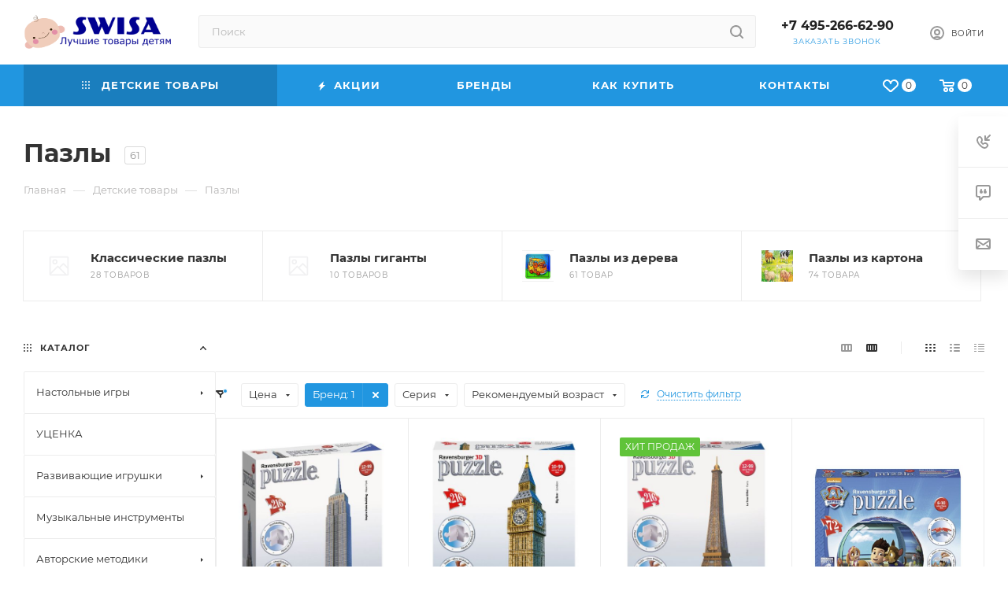

--- FILE ---
content_type: text/html; charset=UTF-8
request_url: https://swisa.ru/catalog/pazly/filter/brand-is-ravensburger/apply/
body_size: 54519
content:
<!DOCTYPE html>
<html xmlns="http://www.w3.org/1999/xhtml" xml:lang="ru" lang="ru"  >
<head><link rel="next" href="https://swisa.ru/catalog/pazly/filter/brand-is-ravensburger/apply/?PAGEN_1=2" />
	<title>Пазлы, купить в магазине детских товаров SWISA</title>
	<meta name="viewport" content="initial-scale=1.0, width=device-width, maximum-scale=1" />
	<meta name="HandheldFriendly" content="true" />
	<meta name="yes" content="yes" />
	<meta name="apple-mobile-web-app-status-bar-style" content="black" />
	<meta name="SKYPE_TOOLBAR" content="SKYPE_TOOLBAR_PARSER_COMPATIBLE" />
	<meta http-equiv="Content-Type" content="text/html; charset=UTF-8" />
<meta name="keywords" content="Пазлы, товары пазлы" />
<meta name="description" content="Купите товары категории пазлы в интернет-магазине SWISA. Товары категории Пазлы с доставкой по Москве и России. Лучшие цены!" />
<script data-skip-moving="true">(function(w, d, n) {var cl = "bx-core";var ht = d.documentElement;var htc = ht ? ht.className : undefined;if (htc === undefined || htc.indexOf(cl) !== -1){return;}var ua = n.userAgent;if (/(iPad;)|(iPhone;)/i.test(ua)){cl += " bx-ios";}else if (/Windows/i.test(ua)){cl += ' bx-win';}else if (/Macintosh/i.test(ua)){cl += " bx-mac";}else if (/Linux/i.test(ua) && !/Android/i.test(ua)){cl += " bx-linux";}else if (/Android/i.test(ua)){cl += " bx-android";}cl += (/(ipad|iphone|android|mobile|touch)/i.test(ua) ? " bx-touch" : " bx-no-touch");cl += w.devicePixelRatio && w.devicePixelRatio >= 2? " bx-retina": " bx-no-retina";if (/AppleWebKit/.test(ua)){cl += " bx-chrome";}else if (/Opera/.test(ua)){cl += " bx-opera";}else if (/Firefox/.test(ua)){cl += " bx-firefox";}ht.className = htc ? htc + " " + cl : cl;})(window, document, navigator);</script>

<link href="/bitrix/js/ui/design-tokens/dist/ui.design-tokens.min.css?174548278123463"  rel="stylesheet" />
<link href="/bitrix/js/ui/fonts/opensans/ui.font.opensans.min.css?16644673402320"  rel="stylesheet" />
<link href="/bitrix/js/main/popup/dist/main.popup.bundle.min.css?175066425528056"  rel="stylesheet" />
<link href="/bitrix/cache/css/s1/aspro_max/page_54f14056c250e19f47e3ece41bfe3a4c/page_54f14056c250e19f47e3ece41bfe3a4c_v1.css?176659974968352"  rel="stylesheet" />
<link href="/bitrix/cache/css/s1/aspro_max/default_eb1f63ee0251c32c52385b1b13ad2769/default_eb1f63ee0251c32c52385b1b13ad2769_v1.css?17665996821381"  rel="stylesheet" />
<link href="/bitrix/cache/css/s1/aspro_max/default_7b791fd73fc43ad7762aa9ca2b89bb23/default_7b791fd73fc43ad7762aa9ca2b89bb23_v1.css?17665997499406"  rel="stylesheet" />
<link href="/bitrix/cache/css/s1/aspro_max/template_c51b123b4329b7eaf859f95ff052adb1/template_c51b123b4329b7eaf859f95ff052adb1_v1.css?17665994561149870"  data-template-style="true" rel="stylesheet" />


<script type="extension/settings" data-extension="currency.currency-core">{"region":"ru"}</script>


<script data-skip-moving='true'>window['asproRecaptcha'] = {params: {'recaptchaColor':'light','recaptchaLogoShow':'y','recaptchaSize':'normal','recaptchaBadge':'bottomright','recaptchaLang':'ru'},key: '6LddXn8UAAAAAOQLKZqErkytHDas1e9778C7zIAo',ver: '2'};</script>
<script data-skip-moving='true'>!function(c,t,n,p){function s(e){var a=t.getElementById(e);if(a&&!(a.className.indexOf("g-recaptcha")<0)&&c.grecaptcha)if("3"==c[p].ver)a.innerHTML='<textarea class="g-recaptcha-response" style="display:none;resize:0;" name="g-recaptcha-response"></textarea>',grecaptcha.ready(function(){grecaptcha.execute(c[p].key,{action:"maxscore"}).then(function(e){a.innerHTML='<textarea class="g-recaptcha-response" style="display:none;resize:0;" name="g-recaptcha-response">'+e+"</textarea>"})});else{if(a.children.length)return;var r=grecaptcha.render(e,{sitekey:c[p].key+"",theme:c[p].params.recaptchaColor+"",size:c[p].params.recaptchaSize+"",callback:"onCaptchaVerify"+c[p].params.recaptchaSize,badge:c[p].params.recaptchaBadge});$(a).attr("data-widgetid",r)}}c.onLoadRenderRecaptcha=function(){var e=[];for(var a in c[n].args)if(c[n].args.hasOwnProperty(a)){var r=c[n].args[a][0];-1==e.indexOf(r)&&(e.push(r),s(r))}c[n]=function(e){s(e)}},c[n]=c[n]||function(){var e,a,r;c[n].args=c[n].args||[],c[n].args.push(arguments),a="recaptchaApiLoader",(e=t).getElementById(a)||((r=e.createElement("script")).id=a,r.src="//www.google.com/recaptcha/api.js?hl="+c[p].params.recaptchaLang+"&onload=onLoadRenderRecaptcha&render="+("3"==c[p].ver?c[p].key:"explicit"),e.head.appendChild(r))}}(window,document,"renderRecaptchaById","asproRecaptcha");</script>
<script data-skip-moving='true'>!function(){function d(a){for(var e=a;e;)if("form"===(e=e.parentNode).nodeName.toLowerCase())return e;return null}function i(a){var e=[],t=null,n=!1;void 0!==a&&(n=null!==a),t=n?a.getElementsByTagName("input"):document.getElementsByName("captcha_word");for(var r=0;r<t.length;r++)"captcha_word"===t[r].name&&e.push(t[r]);return e}function l(a){for(var e=[],t=a.getElementsByTagName("img"),n=0;n<t.length;n++)!/\/bitrix\/tools\/captcha.php\?(captcha_code|captcha_sid)=[^>]*?/i.test(t[n].src)&&"captcha"!==t[n].id||e.push(t[n]);return e}function h(a){var e="recaptcha-dynamic-"+(new Date).getTime();if(null!==document.getElementById(e)){for(var t=null;t=Math.floor(65535*Math.random()),null!==document.getElementById(e+t););e+=t}var n=document.createElement("div");n.id=e,n.className="g-recaptcha",n.attributes["data-sitekey"]=window.asproRecaptcha.key,a.parentNode&&(a.parentNode.className+=" recaptcha_text",a.parentNode.replaceChild(n,a)),"3"==window.asproRecaptcha.ver&&(a.closest(".captcha-row").style.display="none"),renderRecaptchaById(e)}function a(){for(var a,e,t,n,r=function(){var a=i(null);if(0===a.length)return[];for(var e=[],t=0;t<a.length;t++){var n=d(a[t]);null!==n&&e.push(n)}return e}(),c=0;c<r.length;c++){var o=r[c],p=i(o);if(0!==p.length){var s=l(o);if(0!==s.length){for(a=0;a<p.length;a++)h(p[a]);for(a=0;a<s.length;a++)t=s[a],n="[data-uri]",t.attributes.src=n,t.style.display="none","src"in t&&(t.parentNode&&-1===t.parentNode.className.indexOf("recaptcha_tmp_img")&&(t.parentNode.className+=" recaptcha_tmp_img"),t.src=n);e=o,"function"==typeof $&&$(e).find(".captcha-row label > span").length&&$(e).find(".captcha-row label > span").html(BX.message("RECAPTCHA_TEXT")+' <span class="star">*</span>')}}}}document.addEventListener?document.addEventListener("DOMNodeInserted",function(){try{return(function(){if("undefined"!=typeof renderRecaptchaById)for(var a=document.getElementsByClassName("g-recaptcha"),e=0;e<a.length;e++){var t=a[e];if(0===t.innerHTML.length){var n=t.id;if("string"==typeof n&&0!==n.length){if("3"==window.asproRecaptcha.ver)t.closest(".captcha-row").style.display="none";else if("function"==typeof $){var r=$(t).closest(".captcha-row");r.length&&(r.addClass(window.asproRecaptcha.params.recaptchaSize+" logo_captcha_"+window.asproRecaptcha.params.recaptchaLogoShow+" "+window.asproRecaptcha.params.recaptchaBadge),r.find(".captcha_image").addClass("recaptcha_tmp_img"),r.find(".captcha_input").addClass("recaptcha_text"),"invisible"!==window.asproRecaptcha.params.recaptchaSize&&(r.find("input.recaptcha").length||$('<input type="text" class="recaptcha" value="" />').appendTo(r)))}renderRecaptchaById(n)}}}}(),window.renderRecaptchaById&&window.asproRecaptcha&&window.asproRecaptcha.key)?(a(),!0):(console.error("Bad captcha keys or module error"),!0)}catch(a){return console.error(a),!0}},!1):console.warn("Your browser does not support dynamic ReCaptcha replacement")}();</script>
<link href="/local/templates/aspro_max/css/critical.min.css?166725054324" data-skip-moving="true" rel="stylesheet">
<meta name="theme-color" content="#2196e0">
<style>:root{--theme-base-color: #2196e0;--theme-base-opacity-color: #2196e01a;--theme-base-color-hue:203;--theme-base-color-saturation:75%;--theme-base-color-lightness:50%;}</style>
<style>html {--theme-page-width: 1348px;--theme-page-width-padding: 30px}</style>
<script data-skip-moving="true">window.lazySizesConfig = window.lazySizesConfig || {};lazySizesConfig.loadMode = 1;lazySizesConfig.expand = 200;lazySizesConfig.expFactor = 1;lazySizesConfig.hFac = 0.1;window.lazySizesConfig.lazyClass = "lazy";</script>
<script src="/local/templates/aspro_max/js/ls.unveilhooks.min.js" data-skip-moving="true" defer></script>
<script src="/local/templates/aspro_max/js/lazysizes.min.js" data-skip-moving="true" defer></script>
<link href="/local/templates/aspro_max/css/print.min.css?167532145921755" data-template-style="true" rel="stylesheet" media="print">
					<script data-skip-moving="true" src="/bitrix/js/main/jquery/jquery-2.2.4.min.js"></script>
					<script data-skip-moving="true" src="/local/templates/aspro_max/js/speed.min.js?=1675321453"></script>
<link rel="shortcut icon" href="/favicon.ico" type="image/x-icon" />
<link rel="apple-touch-icon" sizes="180x180" href="/include/apple-touch-icon.png" />
<meta property="og:image" content="https://swisa.ru/upload/iblock/f68/pieces-of-the-puzzle-1925422_640.jpg" />
<link rel="image_src" href="https://swisa.ru/upload/iblock/f68/pieces-of-the-puzzle-1925422_640.jpg"  />
<meta property="og:title" content="Пазлы, купить в магазине детских товаров SWISA" />
<meta property="og:type" content="website" />
<meta property="og:url" content="https://swisa.ru/catalog/pazly/filter/brand-is-ravensburger/apply/" />
<meta property="og:description" content="Купите товары категории пазлы в интернет-магазине SWISA. Товары категории Пазлы с доставкой по Москве и России. Лучшие цены!" />
<script src="/local/templates/aspro_max/js/fetch/bottom_panel.js" data-skip-moving="true" defer=""></script>

			</head>
<body class=" site_s1  fill_bg_n catalog-delayed-btn-Y theme-light" id="main" data-site="/">
		
	<div id="panel"></div>
	
				<!--'start_frame_cache_basketitems-component-block'-->												<div id="ajax_basket"></div>
					<!--'end_frame_cache_basketitems-component-block'-->								<div class="cd-modal-bg"></div>
		<script data-skip-moving="true">var solutionName = 'arMaxOptions';</script>
		<script src="/local/templates/aspro_max/js/setTheme.php?site_id=s1&site_dir=/" data-skip-moving="true"></script>
				<div class="wrapper1  header_bgcolored long_header colored_header with_left_block  catalog_page basket_normal basket_fill_WHITE side_LEFT block_side_NORMAL catalog_icons_N banner_auto with_fast_view mheader-v1 header-v4 header-font-lower_N regions_N title_position_LEFT footer-v6 front-vindex1 mfixed_Y mfixed_view_always title-v3 lazy_Y with_phones compact-catalog vertical-catalog-img landing-normal big-banners-mobile-normal bottom-icons-panel-N compact-breadcrumbs-Y catalog-delayed-btn-Y  ">

<div class="mega_fixed_menu scrollblock">
	<div class="maxwidth-theme">
		<svg class="svg svg-close" width="14" height="14" viewBox="0 0 14 14">
		  <path data-name="Rounded Rectangle 568 copy 16" d="M1009.4,953l5.32,5.315a0.987,0.987,0,0,1,0,1.4,1,1,0,0,1-1.41,0L1008,954.4l-5.32,5.315a0.991,0.991,0,0,1-1.4-1.4L1006.6,953l-5.32-5.315a0.991,0.991,0,0,1,1.4-1.4l5.32,5.315,5.31-5.315a1,1,0,0,1,1.41,0,0.987,0.987,0,0,1,0,1.4Z" transform="translate(-1001 -946)"></path>
		</svg>
		<i class="svg svg-close mask arrow"></i>
		<div class="row">
			<div class="col-md-9">
				<div class="left_menu_block">
					<div class="logo_block flexbox flexbox--row align-items-normal">
						<div class="logo">
							<a href="/"><img src="/upload/CMax/2d9/swisa_logo_retina.png" alt="SWISA - Лучшие товары детям" title="SWISA - Лучшие товары детям" data-src="" /></a>						</div>
						<div class="top-description addr">
													</div>
					</div>
					<div class="search_block">
						<div class="search_wrap">
							<div class="search-block">
									<div class="search-wrapper">
		<div id="title-search_mega_menu">
			<form action="/catalog/" class="search">
				<div class="search-input-div">
					<input class="search-input" id="title-search-input_mega_menu" type="text" name="q" value="" placeholder="Поиск" size="20" maxlength="50" autocomplete="off" />
				</div>
				<div class="search-button-div">
					<button class="btn btn-search" type="submit" name="s" value="Найти"><i class="svg search2  inline " aria-hidden="true"><svg width="17" height="17" ><use xlink:href="/local/templates/aspro_max/images/svg/header_icons_srite.svg#search"></use></svg></i></button>
					
					<span class="close-block inline-search-hide"><span class="svg svg-close close-icons"></span></span>
				</div>
			</form>
		</div>
	</div>
							</div>
						</div>
					</div>
										<!-- noindex -->

	<div class="burger_menu_wrapper">
		
			<div class="top_link_wrapper">
				<div class="menu-item dropdown catalog wide_menu   active">
					<div class="wrap">
						<a class="dropdown-toggle" href="/catalog/">
							<div class="link-title color-theme-hover">
																	<i class="svg inline  svg-inline-icon_catalog" aria-hidden="true" ><svg xmlns="http://www.w3.org/2000/svg" width="10" height="10" viewBox="0 0 10 10"><path  data-name="Rounded Rectangle 969 copy 7" class="cls-1" d="M644,76a1,1,0,1,1-1,1A1,1,0,0,1,644,76Zm4,0a1,1,0,1,1-1,1A1,1,0,0,1,648,76Zm4,0a1,1,0,1,1-1,1A1,1,0,0,1,652,76Zm-8,4a1,1,0,1,1-1,1A1,1,0,0,1,644,80Zm4,0a1,1,0,1,1-1,1A1,1,0,0,1,648,80Zm4,0a1,1,0,1,1-1,1A1,1,0,0,1,652,80Zm-8,4a1,1,0,1,1-1,1A1,1,0,0,1,644,84Zm4,0a1,1,0,1,1-1,1A1,1,0,0,1,648,84Zm4,0a1,1,0,1,1-1,1A1,1,0,0,1,652,84Z" transform="translate(-643 -76)"/></svg></i>																Детские товары							</div>
						</a>
													<span class="tail"></span>
							<div class="burger-dropdown-menu row">
								<div class="menu-wrapper" >
									
																														<div class="col-md-4 dropdown-submenu  has_img">
																						<a href="/catalog/nastolnye_igry/" class="color-theme-hover" title="Настольные игры">
												<span class="name option-font-bold">Настольные игры</span>
											</a>
																								<div class="burger-dropdown-menu toggle_menu">
																																									<div class="menu-item   ">
															<a href="/catalog/nastolnye_igry/golovolomki/" title="Головоломки">
																<span class="name color-theme-hover">Головоломки</span>
															</a>
																													</div>
																																									<div class="menu-item   ">
															<a href="/catalog/nastolnye_igry/loto_domino/" title="Лото, Домино">
																<span class="name color-theme-hover">Лото, Домино</span>
															</a>
																													</div>
																																									<div class="menu-item   ">
															<a href="/catalog/nastolnye_igry/rolevye_igry/" title="Ролевые игры">
																<span class="name color-theme-hover">Ролевые игры</span>
															</a>
																													</div>
																																									<div class="menu-item   ">
															<a href="/catalog/nastolnye_igry/igry_dlya_odnogo/" title="Игры для одного">
																<span class="name color-theme-hover">Игры для одного</span>
															</a>
																													</div>
																																									<div class="menu-item   ">
															<a href="/catalog/nastolnye_igry/ekonomicheskie_igry/" title="Экономические игры">
																<span class="name color-theme-hover">Экономические игры</span>
															</a>
																													</div>
																																									<div class="menu-item   ">
															<a href="/catalog/nastolnye_igry/igry_na_vnimanie_i_pamyat/" title=" Игры на внимание и память">
																<span class="name color-theme-hover"> Игры на внимание и память</span>
															</a>
																													</div>
																																									<div class="menu-item   ">
															<a href="/catalog/nastolnye_igry/logicheskie_igry/" title="Логические игры">
																<span class="name color-theme-hover">Логические игры</span>
															</a>
																													</div>
																																									<div class="menu-item   ">
															<a href="/catalog/nastolnye_igry/igry_v_dorogu/" title="Игры в дорогу">
																<span class="name color-theme-hover">Игры в дорогу</span>
															</a>
																													</div>
																																									<div class="menu-item   ">
															<a href="/catalog/nastolnye_igry/igry_na_lovkost/" title="Игры на ловкость">
																<span class="name color-theme-hover">Игры на ловкость</span>
															</a>
																													</div>
																																									<div class="menu-item   ">
															<a href="/catalog/nastolnye_igry/igry_na_balans/" title="Игры на баланс">
																<span class="name color-theme-hover">Игры на баланс</span>
															</a>
																													</div>
																																									<div class="menu-item collapsed  ">
															<a href="/catalog/nastolnye_igry/strategicheskie_igry/" title="Стратегические игры">
																<span class="name color-theme-hover">Стратегические игры</span>
															</a>
																													</div>
																																									<div class="menu-item collapsed  ">
															<a href="/catalog/nastolnye_igry/detektivnye_igry/" title="Детективные игры">
																<span class="name color-theme-hover">Детективные игры</span>
															</a>
																													</div>
																																									<div class="menu-item collapsed  ">
															<a href="/catalog/nastolnye_igry/igry_khodilki/" title="Игры ходилки">
																<span class="name color-theme-hover">Игры ходилки</span>
															</a>
																													</div>
																																									<div class="menu-item collapsed  ">
															<a href="/catalog/nastolnye_igry/igry_na_skorost_reaktsii/" title="Игры на скорость реакции">
																<span class="name color-theme-hover">Игры на скорость реакции</span>
															</a>
																													</div>
																																									<div class="menu-item collapsed  ">
															<a href="/catalog/nastolnye_igry/igry_na_voobrazhenie/" title="Игры на воображение">
																<span class="name color-theme-hover">Игры на воображение</span>
															</a>
																													</div>
																																									<div class="menu-item collapsed  ">
															<a href="/catalog/nastolnye_igry/igry_na_assotsiatsii/" title="Игры на ассоциации">
																<span class="name color-theme-hover">Игры на ассоциации</span>
															</a>
																													</div>
																																									<div class="menu-item collapsed  ">
															<a href="/catalog/nastolnye_igry/obuchayushchie_nastolnye_igry/" title="Обучающие настольные игры">
																<span class="name color-theme-hover">Обучающие настольные игры</span>
															</a>
																													</div>
																																									<div class="menu-item collapsed  ">
															<a href="/catalog/nastolnye_igry/kartochnye_igry/" title="Карточные игры">
																<span class="name color-theme-hover">Карточные игры</span>
															</a>
																													</div>
																																									<div class="menu-item collapsed  ">
															<a href="/catalog/nastolnye_igry/kooperativnye_igry/" title="Кооперативные игры">
																<span class="name color-theme-hover">Кооперативные игры</span>
															</a>
																													</div>
																																									<div class="menu-item collapsed  ">
															<a href="/catalog/nastolnye_igry/razvivayushchie_igry_dlya_samykh_malenkikh/" title=" Развивающие игры для самых маленьких">
																<span class="name color-theme-hover"> Развивающие игры для самых маленьких</span>
															</a>
																													</div>
																																									<div class="menu-item collapsed  ">
															<a href="/catalog/nastolnye_igry/dopolneniya/" title="Дополнения">
																<span class="name color-theme-hover">Дополнения</span>
															</a>
																													</div>
																																									<div class="menu-item collapsed  ">
															<a href="/catalog/nastolnye_igry/semeynye/" title="Семейные игры">
																<span class="name color-theme-hover">Семейные игры</span>
															</a>
																													</div>
																																									<div class="menu-item collapsed  ">
															<a href="/catalog/nastolnye_igry/nabory_igr/" title="Наборы игр">
																<span class="name color-theme-hover">Наборы игр</span>
															</a>
																													</div>
																																									<div class="menu-item collapsed  ">
															<a href="/catalog/nastolnye_igry/priklyuchencheskie/" title="Приключенческие игры">
																<span class="name color-theme-hover">Приключенческие игры</span>
															</a>
																													</div>
																																									<div class="menu-item collapsed  ">
															<a href="/catalog/nastolnye_igry/igry_dlya_vecherinok/" title="Игры для вечеринок">
																<span class="name color-theme-hover">Игры для вечеринок</span>
															</a>
																													</div>
																																									<div class="menu-item collapsed  ">
															<a href="/catalog/nastolnye_igry/igry_dlya_vzroslykh/" title="Игры для взрослых">
																<span class="name color-theme-hover">Игры для взрослых</span>
															</a>
																													</div>
																									</div>
																					</div>
									
																														<div class="col-md-4   has_img">
																						<a href="/catalog/utsenka/" class="color-theme-hover" title="УЦЕНКА">
												<span class="name option-font-bold">УЦЕНКА</span>
											</a>
																					</div>
									
																														<div class="col-md-4 dropdown-submenu  has_img">
																						<a href="/catalog/razvivayushchie_igrushki/" class="color-theme-hover" title="Развивающие игрушки">
												<span class="name option-font-bold">Развивающие игрушки</span>
											</a>
																								<div class="burger-dropdown-menu toggle_menu">
																																									<div class="menu-item   ">
															<a href="/catalog/razvivayushchie_igrushki/katalki_ruchnye/" title="Каталки ручные">
																<span class="name color-theme-hover">Каталки ручные</span>
															</a>
																													</div>
																																									<div class="menu-item   ">
															<a href="/catalog/razvivayushchie_igrushki/kubiki/" title="Кубики">
																<span class="name color-theme-hover">Кубики</span>
															</a>
																													</div>
																																									<div class="menu-item   ">
															<a href="/catalog/razvivayushchie_igrushki/nevalyashki_matreshki/" title="Неваляшки, матрешки">
																<span class="name color-theme-hover">Неваляшки, матрешки</span>
															</a>
																													</div>
																																									<div class="menu-item   ">
															<a href="/catalog/razvivayushchie_igrushki/piramidki/" title="Пирамидки">
																<span class="name color-theme-hover">Пирамидки</span>
															</a>
																													</div>
																																									<div class="menu-item   ">
															<a href="/catalog/razvivayushchie_igrushki/logicheskie_igrushki/" title="Логические игрушки">
																<span class="name color-theme-hover">Логические игрушки</span>
															</a>
																													</div>
																																									<div class="menu-item   ">
															<a href="/catalog/razvivayushchie_igrushki/sortery/" title="Сортеры">
																<span class="name color-theme-hover">Сортеры</span>
															</a>
																													</div>
																																									<div class="menu-item   ">
															<a href="/catalog/razvivayushchie_igrushki/igry_s_magnitami/" title="Игры с магнитами">
																<span class="name color-theme-hover">Игры с магнитами</span>
															</a>
																													</div>
																																									<div class="menu-item   ">
															<a href="/catalog/razvivayushchie_igrushki/shnurovki/" title="Шнуровки">
																<span class="name color-theme-hover">Шнуровки</span>
															</a>
																													</div>
																																									<div class="menu-item   ">
															<a href="/catalog/razvivayushchie_igrushki/ramki_vkladyshi/" title="Рамки-вкладыши">
																<span class="name color-theme-hover">Рамки-вкладыши</span>
															</a>
																													</div>
																																									<div class="menu-item   ">
															<a href="/catalog/razvivayushchie_igrushki/razrezannye_kartinki_i_kartinki_polovinki/" title="Разрезанные картинки и картинки-половинки">
																<span class="name color-theme-hover">Разрезанные картинки и картинки-половинки</span>
															</a>
																													</div>
																																									<div class="menu-item collapsed  ">
															<a href="/catalog/razvivayushchie_igrushki/trafarety_i_lineyki/" title="Трафареты и линейки">
																<span class="name color-theme-hover">Трафареты и линейки</span>
															</a>
																													</div>
																																									<div class="menu-item collapsed  ">
															<a href="/catalog/razvivayushchie_igrushki/memo_parnye_kartinki/" title="Мемо (парные картинки)">
																<span class="name color-theme-hover">Мемо (парные картинки)</span>
															</a>
																													</div>
																																									<div class="menu-item collapsed  ">
															<a href="/catalog/razvivayushchie_igrushki/stuchalki/" title="Стучалки">
																<span class="name color-theme-hover">Стучалки</span>
															</a>
																													</div>
																																									<div class="menu-item collapsed  ">
															<a href="/catalog/razvivayushchie_igrushki/labirinty/" title="Лабиринты">
																<span class="name color-theme-hover">Лабиринты</span>
															</a>
																													</div>
																																									<div class="menu-item collapsed  ">
															<a href="/catalog/razvivayushchie_igrushki/balansiry/" title="Балансиры">
																<span class="name color-theme-hover">Балансиры</span>
															</a>
																													</div>
																																									<div class="menu-item collapsed  ">
															<a href="/catalog/razvivayushchie_igrushki/igry_na_lipuchkakh/" title="Игры на липучках">
																<span class="name color-theme-hover">Игры на липучках</span>
															</a>
																													</div>
																																									<div class="menu-item collapsed  ">
															<a href="/catalog/razvivayushchie_igrushki/geobordy/" title="Геоборды">
																<span class="name color-theme-hover">Геоборды</span>
															</a>
																													</div>
																																									<div class="menu-item collapsed  ">
															<a href="/catalog/razvivayushchie_igrushki/yuly/" title="Юлы">
																<span class="name color-theme-hover">Юлы</span>
															</a>
																													</div>
																									</div>
																					</div>
									
																														<div class="col-md-4   has_img">
																						<a href="/catalog/muzykalnye_instrumenty/" class="color-theme-hover" title="Музыкальные инструменты">
												<span class="name option-font-bold">Музыкальные инструменты</span>
											</a>
																					</div>
									
																														<div class="col-md-4 dropdown-submenu  has_img">
																						<a href="/catalog/avtorskie_metodiki_obucheniya/" class="color-theme-hover" title="Авторские методики обучения">
												<span class="name option-font-bold">Авторские методики обучения</span>
											</a>
																								<div class="burger-dropdown-menu toggle_menu">
																																									<div class="menu-item   ">
															<a href="/catalog/avtorskie_metodiki_obucheniya/metodika_montessori/" title="Методика Монтессори">
																<span class="name color-theme-hover">Методика Монтессори</span>
															</a>
																													</div>
																																									<div class="menu-item   ">
															<a href="/catalog/avtorskie_metodiki_obucheniya/metodika_nikitinykh/" title="Методика Никитиных">
																<span class="name color-theme-hover">Методика Никитиных</span>
															</a>
																													</div>
																																									<div class="menu-item   ">
															<a href="/catalog/avtorskie_metodiki_obucheniya/dosochki_segena/" title="Досочки Сегена">
																<span class="name color-theme-hover">Досочки Сегена</span>
															</a>
																													</div>
																																									<div class="menu-item   ">
															<a href="/catalog/avtorskie_metodiki_obucheniya/mezhpolusharnye_doski/" title="Межполушарные доски">
																<span class="name color-theme-hover">Межполушарные доски</span>
															</a>
																													</div>
																									</div>
																					</div>
									
																														<div class="col-md-4 dropdown-submenu  has_img">
																						<a href="/catalog/detskaya_komnata/" class="color-theme-hover" title="Детская комната">
												<span class="name option-font-bold">Детская комната</span>
											</a>
																								<div class="burger-dropdown-menu toggle_menu">
																																									<div class="menu-item   ">
															<a href="/catalog/detskaya_komnata/detskaya_mebel/" title="Детская мебель">
																<span class="name color-theme-hover">Детская мебель</span>
															</a>
																													</div>
																																									<div class="menu-item   ">
															<a href="/catalog/detskaya_komnata/igrovye_kovriki/" title="Игровые коврики">
																<span class="name color-theme-hover">Игровые коврики</span>
															</a>
																													</div>
																									</div>
																					</div>
									
																														<div class="col-md-4   has_img">
																						<a href="/catalog/detskie_ryukzaki/" class="color-theme-hover" title="Детские рюкзаки">
												<span class="name option-font-bold">Детские рюкзаки</span>
											</a>
																					</div>
									
																														<div class="col-md-4 dropdown-submenu  has_img">
																						<a href="/catalog/syuzhetno_rolevye_igry/" class="color-theme-hover" title="Сюжетно-ролевые игры">
												<span class="name option-font-bold">Сюжетно-ролевые игры</span>
											</a>
																								<div class="burger-dropdown-menu toggle_menu">
																																									<div class="menu-item   ">
															<a href="/catalog/syuzhetno_rolevye_igry/detskie_kukhni/" title="Детские кухни">
																<span class="name color-theme-hover">Детские кухни</span>
															</a>
																													</div>
																																									<div class="menu-item   ">
															<a href="/catalog/syuzhetno_rolevye_igry/professii_i_mediynye_geroi/" title="Профессии и медийные герои">
																<span class="name color-theme-hover">Профессии и медийные герои</span>
															</a>
																													</div>
																																									<div class="menu-item   ">
															<a href="/catalog/syuzhetno_rolevye_igry/igraem_v_magazin/" title="Играем в магазин">
																<span class="name color-theme-hover">Играем в магазин</span>
															</a>
																													</div>
																																									<div class="menu-item   ">
															<a href="/catalog/syuzhetno_rolevye_igry/igrushechnaya_bytovaya_tekhnika_i_ukhod_za_domom/" title="Игрушечная бытовая техника и уход за домом">
																<span class="name color-theme-hover">Игрушечная бытовая техника и уход за домом</span>
															</a>
																													</div>
																									</div>
																					</div>
									
																														<div class="col-md-4 dropdown-submenu  has_img">
																						<a href="/catalog/derevyannye_igrushki/" class="color-theme-hover" title="Деревянные игрушки">
												<span class="name option-font-bold">Деревянные игрушки</span>
											</a>
																								<div class="burger-dropdown-menu toggle_menu">
																																									<div class="menu-item   ">
															<a href="/catalog/derevyannye_igrushki/derevyannye_pazly/" title="Деревянные пазлы">
																<span class="name color-theme-hover">Деревянные пазлы</span>
															</a>
																													</div>
																																									<div class="menu-item   ">
															<a href="/catalog/derevyannye_igrushki/derevyannye_mozaiki/" title="Деревянные мозаики">
																<span class="name color-theme-hover">Деревянные мозаики</span>
															</a>
																													</div>
																																									<div class="menu-item   ">
															<a href="/catalog/derevyannye_igrushki/konstruktory_iz_dereva/" title="Конструкторы из дерева">
																<span class="name color-theme-hover">Конструкторы из дерева</span>
															</a>
																													</div>
																																									<div class="menu-item   ">
															<a href="/catalog/derevyannye_igrushki/derevyannye_sortery/" title="Деревянные сортеры">
																<span class="name color-theme-hover">Деревянные сортеры</span>
															</a>
																													</div>
																																									<div class="menu-item   ">
															<a href="/catalog/derevyannye_igrushki/bizibordy/" title="Бизиборды">
																<span class="name color-theme-hover">Бизиборды</span>
															</a>
																													</div>
																																									<div class="menu-item   ">
															<a href="/catalog/derevyannye_igrushki/shnurovki_iz_dereva/" title="Шнуровки из дерева">
																<span class="name color-theme-hover">Шнуровки из дерева</span>
															</a>
																													</div>
																																									<div class="menu-item   ">
															<a href="/catalog/derevyannye_igrushki/derevyannye_katalki/" title="Деревянные каталки">
																<span class="name color-theme-hover">Деревянные каталки</span>
															</a>
																													</div>
																																									<div class="menu-item   ">
															<a href="/catalog/derevyannye_igrushki/derevyannye_piramidki/" title="Деревянные пирамидки">
																<span class="name color-theme-hover">Деревянные пирамидки</span>
															</a>
																													</div>
																																									<div class="menu-item   ">
															<a href="/catalog/derevyannye_igrushki/derevyannye_kubiki/" title="Деревянные кубики">
																<span class="name color-theme-hover">Деревянные кубики</span>
															</a>
																													</div>
																																									<div class="menu-item   ">
															<a href="/catalog/derevyannye_igrushki/derevyannye_vkladyshi_/" title="Деревянные вкладыши ">
																<span class="name color-theme-hover">Деревянные вкладыши </span>
															</a>
																													</div>
																																									<div class="menu-item collapsed  ">
															<a href="/catalog/derevyannye_igrushki/derevyannye_golovolomki/" title="Деревянные головоломки">
																<span class="name color-theme-hover">Деревянные головоломки</span>
															</a>
																													</div>
																																									<div class="menu-item collapsed  ">
															<a href="/catalog/derevyannye_igrushki/magnitnye_igry_iz_dereva/" title="Магнитные игры из дерева">
																<span class="name color-theme-hover">Магнитные игры из дерева</span>
															</a>
																													</div>
																																									<div class="menu-item collapsed  ">
															<a href="/catalog/derevyannye_igrushki/muzykalnye_instrumenty_iz_dereva/" title="Музыкальные инструменты из дерева">
																<span class="name color-theme-hover">Музыкальные инструменты из дерева</span>
															</a>
																													</div>
																																									<div class="menu-item collapsed  ">
															<a href="/catalog/derevyannye_igrushki/derevyannye_stuchalki/" title="Деревянные стучалки">
																<span class="name color-theme-hover">Деревянные стучалки</span>
															</a>
																													</div>
																																									<div class="menu-item collapsed  ">
															<a href="/catalog/derevyannye_igrushki/derevyannye_labirinty/" title="Деревянные лабиринты">
																<span class="name color-theme-hover">Деревянные лабиринты</span>
															</a>
																													</div>
																									</div>
																					</div>
									
																														<div class="col-md-4 dropdown-submenu  has_img">
																						<a href="/catalog/igrovye_figurki/" class="color-theme-hover" title="Игровые фигурки">
												<span class="name option-font-bold">Игровые фигурки</span>
											</a>
																								<div class="burger-dropdown-menu toggle_menu">
																																									<div class="menu-item   ">
															<a href="/catalog/igrovye_figurki/figurki_zhivotnykh/" title="Фигурки животных">
																<span class="name color-theme-hover">Фигурки животных</span>
															</a>
																													</div>
																																									<div class="menu-item   ">
															<a href="/catalog/igrovye_figurki/igrovye_nabory/" title="Игровые наборы">
																<span class="name color-theme-hover">Игровые наборы</span>
															</a>
																													</div>
																																									<div class="menu-item   ">
															<a href="/catalog/igrovye_figurki/figurki_dinozavrov/" title="Фигурки Динозавров">
																<span class="name color-theme-hover">Фигурки Динозавров</span>
															</a>
																													</div>
																									</div>
																					</div>
									
																														<div class="col-md-4   has_img">
																						<a href="/catalog/igrushki_dlya_vannoy/" class="color-theme-hover" title="Игрушки для ванной">
												<span class="name option-font-bold">Игрушки для ванной</span>
											</a>
																					</div>
									
																														<div class="col-md-4 dropdown-submenu  has_img">
																						<a href="/catalog/igrushki_dlya_devochek/" class="color-theme-hover" title="Игрушки для девочек">
												<span class="name option-font-bold">Игрушки для девочек</span>
											</a>
																								<div class="burger-dropdown-menu toggle_menu">
																																									<div class="menu-item   ">
															<a href="/catalog/igrushki_dlya_devochek/igrovye_nabory_dlya_devochek/" title="Игровые наборы для девочек">
																<span class="name color-theme-hover">Игровые наборы для девочек</span>
															</a>
																													</div>
																																									<div class="menu-item   ">
															<a href="/catalog/igrushki_dlya_devochek/kukly/" title="Куклы">
																<span class="name color-theme-hover">Куклы</span>
															</a>
																													</div>
																																									<div class="menu-item   ">
															<a href="/catalog/igrushki_dlya_devochek/mebel_dlya_kukol/" title="Мебель для кукол">
																<span class="name color-theme-hover">Мебель для кукол</span>
															</a>
																													</div>
																																									<div class="menu-item   ">
															<a href="/catalog/igrushki_dlya_devochek/igrushechnaya_posuda_produkty_i_kukhonnaya_tekhnika/" title="Игрушечная посуда, продукты и кухонная техника">
																<span class="name color-theme-hover">Игрушечная посуда, продукты и кухонная техника</span>
															</a>
																													</div>
																																									<div class="menu-item   ">
															<a href="/catalog/igrushki_dlya_devochek/kolyaski_dlya_kukol/" title="Коляски для кукол">
																<span class="name color-theme-hover">Коляски для кукол</span>
															</a>
																													</div>
																																									<div class="menu-item   ">
															<a href="/catalog/igrushki_dlya_devochek/kukolnye_domiki/" title="Кукольные домики">
																<span class="name color-theme-hover">Кукольные домики</span>
															</a>
																													</div>
																									</div>
																					</div>
									
																														<div class="col-md-4 dropdown-submenu  has_img">
																						<a href="/catalog/igrushki_dlya_malyshey/" class="color-theme-hover" title="Игрушки для малышей">
												<span class="name option-font-bold">Игрушки для малышей</span>
											</a>
																								<div class="burger-dropdown-menu toggle_menu">
																																									<div class="menu-item   ">
															<a href="/catalog/igrushki_dlya_malyshey/pogremushki/" title="Погремушки">
																<span class="name color-theme-hover">Погремушки</span>
															</a>
																													</div>
																																									<div class="menu-item   ">
															<a href="/catalog/igrushki_dlya_malyshey/interaktivnye_igrushki_dlya_malyshey/" title="Интерактивные игрушки для малышей">
																<span class="name color-theme-hover">Интерактивные игрушки для малышей</span>
															</a>
																													</div>
																																									<div class="menu-item   ">
															<a href="/catalog/igrushki_dlya_malyshey/razvivayushchie_kovriki/" title="Развивающие коврики">
																<span class="name color-theme-hover">Развивающие коврики</span>
															</a>
																													</div>
																																									<div class="menu-item   ">
															<a href="/catalog/igrushki_dlya_malyshey/transport_dlya_malyshey/" title="Транспорт для малышей">
																<span class="name color-theme-hover">Транспорт для малышей</span>
															</a>
																													</div>
																																									<div class="menu-item   ">
															<a href="/catalog/igrushki_dlya_malyshey/katalki/" title="Ручные каталки">
																<span class="name color-theme-hover">Ручные каталки</span>
															</a>
																													</div>
																																									<div class="menu-item   ">
															<a href="/catalog/igrushki_dlya_malyshey/stuchalki_dlya_malyshey/" title="Стучалки для малышей">
																<span class="name color-theme-hover">Стучалки для малышей</span>
															</a>
																													</div>
																																									<div class="menu-item   ">
															<a href="/catalog/igrushki_dlya_malyshey/konstruktor/" title="Конструктор">
																<span class="name color-theme-hover">Конструктор</span>
															</a>
																													</div>
																																									<div class="menu-item   ">
															<a href="/catalog/igrushki_dlya_malyshey/kachalki/" title="Качалки">
																<span class="name color-theme-hover">Качалки</span>
															</a>
																													</div>
																																									<div class="menu-item   ">
															<a href="/catalog/igrushki_dlya_malyshey/razvivayushchie_igrushki_dlya_malyshey/" title="Развивающие игрушки для малышей">
																<span class="name color-theme-hover">Развивающие игрушки для малышей</span>
															</a>
																													</div>
																																									<div class="menu-item   ">
															<a href="/catalog/igrushki_dlya_malyshey/razvivayushchie_khodunki/" title="Развивающие ходунки">
																<span class="name color-theme-hover">Развивающие ходунки</span>
															</a>
																													</div>
																																									<div class="menu-item collapsed  ">
															<a href="/catalog/igrushki_dlya_malyshey/podvesnye_igrushki_i_dugi/" title=" Подвесные игрушки и дуги">
																<span class="name color-theme-hover"> Подвесные игрушки и дуги</span>
															</a>
																													</div>
																																									<div class="menu-item collapsed  ">
															<a href="/catalog/igrushki_dlya_malyshey/mobili/" title="Мобили">
																<span class="name color-theme-hover">Мобили</span>
															</a>
																													</div>
																									</div>
																					</div>
									
																														<div class="col-md-4 dropdown-submenu  has_img">
																						<a href="/catalog/igrushki_dlya_malchikov/" class="color-theme-hover" title="Игрушки для мальчиков">
												<span class="name option-font-bold">Игрушки для мальчиков</span>
											</a>
																								<div class="burger-dropdown-menu toggle_menu">
																																									<div class="menu-item   ">
															<a href="/catalog/igrushki_dlya_malchikov/igrovye_nabory_dlya_malchikov/" title="Игровые наборы для мальчиков">
																<span class="name color-theme-hover">Игровые наборы для мальчиков</span>
															</a>
																													</div>
																																									<div class="menu-item   ">
															<a href="/catalog/igrushki_dlya_malchikov/mashinki_transport/" title="Машинки, транспорт">
																<span class="name color-theme-hover">Машинки, транспорт</span>
															</a>
																													</div>
																																									<div class="menu-item   ">
															<a href="/catalog/igrushki_dlya_malchikov/igrushechnoe_oruzhie/" title="Игрушечное оружие">
																<span class="name color-theme-hover">Игрушечное оружие</span>
															</a>
																													</div>
																																									<div class="menu-item   ">
															<a href="/catalog/igrushki_dlya_malchikov/samolyety_i_vertolyety/" title="Самолёты и вертолёты">
																<span class="name color-theme-hover">Самолёты и вертолёты</span>
															</a>
																													</div>
																																									<div class="menu-item   ">
															<a href="/catalog/igrushki_dlya_malchikov/tanki/" title="Танки">
																<span class="name color-theme-hover">Танки</span>
															</a>
																													</div>
																																									<div class="menu-item   ">
															<a href="/catalog/igrushki_dlya_malchikov/radioupravlyaemye_igrushki/" title="Радиоуправляемые игрушки">
																<span class="name color-theme-hover">Радиоуправляемые игрушки</span>
															</a>
																													</div>
																																									<div class="menu-item   ">
															<a href="/catalog/igrushki_dlya_malchikov/garazhi_parkovki/" title="Гаражи, парковки">
																<span class="name color-theme-hover">Гаражи, парковки</span>
															</a>
																													</div>
																																									<div class="menu-item   ">
															<a href="/catalog/igrushki_dlya_malchikov/vodnyy_transport/" title="Водный транспорт">
																<span class="name color-theme-hover">Водный транспорт</span>
															</a>
																													</div>
																									</div>
																					</div>
									
																														<div class="col-md-4   has_img">
																						<a href="/catalog/igry_iz_fetra/" class="color-theme-hover" title="Игры из фетра">
												<span class="name option-font-bold">Игры из фетра</span>
											</a>
																					</div>
									
																														<div class="col-md-4 dropdown-submenu  has_img">
																						<a href="/catalog/konstruktory/" class="color-theme-hover" title="Конструкторы">
												<span class="name option-font-bold">Конструкторы</span>
											</a>
																								<div class="burger-dropdown-menu toggle_menu">
																																									<div class="menu-item   ">
															<a href="/catalog/konstruktory/derevyannye_konstruktory/" title="Деревянные конструкторы">
																<span class="name color-theme-hover">Деревянные конструкторы</span>
															</a>
																													</div>
																																									<div class="menu-item   ">
															<a href="/catalog/konstruktory/magnitnye_konstruktory/" title="Магнитные конструкторы">
																<span class="name color-theme-hover">Магнитные конструкторы</span>
															</a>
																													</div>
																																									<div class="menu-item   ">
															<a href="/catalog/konstruktory/konstruktory_zoob/" title="Конструкторы Zoob">
																<span class="name color-theme-hover">Конструкторы Zoob</span>
															</a>
																													</div>
																																									<div class="menu-item   ">
															<a href="/catalog/konstruktory/3d_konstruktor/" title="3D Конструктор">
																<span class="name color-theme-hover">3D Конструктор</span>
															</a>
																													</div>
																																									<div class="menu-item   ">
															<a href="/catalog/konstruktory/konstruktory_iz_plastmassy/" title="Конструкторы из пластмассы">
																<span class="name color-theme-hover">Конструкторы из пластмассы</span>
															</a>
																													</div>
																																									<div class="menu-item   ">
															<a href="/catalog/konstruktory/konstruktory_s_gvozdikami/" title="Конструкторы с гвоздиками">
																<span class="name color-theme-hover">Конструкторы с гвоздиками</span>
															</a>
																													</div>
																																									<div class="menu-item   ">
															<a href="/catalog/konstruktory/ekokonstruktor_bioblo/" title="Экоконструктор Bioblo">
																<span class="name color-theme-hover">Экоконструктор Bioblo</span>
															</a>
																													</div>
																									</div>
																					</div>
									
																														<div class="col-md-4 dropdown-submenu  has_img">
																						<a href="/catalog/mozaiki/" class="color-theme-hover" title="Мозаики">
												<span class="name option-font-bold">Мозаики</span>
											</a>
																								<div class="burger-dropdown-menu toggle_menu">
																																									<div class="menu-item   ">
															<a href="/catalog/mozaiki/mozaiki_iz_dereva/" title="Мозаики из дерева">
																<span class="name color-theme-hover">Мозаики из дерева</span>
															</a>
																													</div>
																																									<div class="menu-item   ">
															<a href="/catalog/mozaiki/mozaiki_iz_plastmassy/" title="Мозаики из пластмассы">
																<span class="name color-theme-hover">Мозаики из пластмассы</span>
															</a>
																													</div>
																									</div>
																					</div>
									
																														<div class="col-md-4 dropdown-submenu  has_img">
																						<a href="/catalog/obuchayushchie_igry/" class="color-theme-hover" title="Обучающие игры">
												<span class="name option-font-bold">Обучающие игры</span>
											</a>
																								<div class="burger-dropdown-menu toggle_menu">
																																									<div class="menu-item   ">
															<a href="/catalog/obuchayushchie_igry/izuchenie_bukv/" title="Изучение букв">
																<span class="name color-theme-hover">Изучение букв</span>
															</a>
																													</div>
																																									<div class="menu-item   ">
															<a href="/catalog/obuchayushchie_igry/izuchenie_tsvetov/" title="Изучение цветов">
																<span class="name color-theme-hover">Изучение цветов</span>
															</a>
																													</div>
																																									<div class="menu-item   ">
															<a href="/catalog/obuchayushchie_igry/obuchenie_schetu/" title="Обучение счету">
																<span class="name color-theme-hover">Обучение счету</span>
															</a>
																													</div>
																																									<div class="menu-item   ">
															<a href="/catalog/obuchayushchie_igry/izuchenie_geometricheskikh_figur/" title="Изучение геометрических фигур">
																<span class="name color-theme-hover">Изучение геометрических фигур</span>
															</a>
																													</div>
																																									<div class="menu-item   ">
															<a href="/catalog/obuchayushchie_igry/izuchenie_angliyskogo_yazyka/" title="Изучение английского языка">
																<span class="name color-theme-hover">Изучение английского языка</span>
															</a>
																													</div>
																																									<div class="menu-item   ">
															<a href="/catalog/obuchayushchie_igry/razvitie_rechi/" title="Развитие речи">
																<span class="name color-theme-hover">Развитие речи</span>
															</a>
																													</div>
																																									<div class="menu-item   ">
															<a href="/catalog/obuchayushchie_igry/obuchenie_chteniyu/" title="Обучение чтению">
																<span class="name color-theme-hover">Обучение чтению</span>
															</a>
																													</div>
																									</div>
																					</div>
									
																														<div class="col-md-4   has_img">
																						<a href="/catalog/opyty_i_eksperimenty/" class="color-theme-hover" title="Опыты и эксперименты">
												<span class="name option-font-bold">Опыты и эксперименты</span>
											</a>
																					</div>
									
																														<div class="col-md-4 dropdown-submenu active has_img">
																						<a href="/catalog/pazly/" class="color-theme-hover" title="Пазлы">
												<span class="name option-font-bold">Пазлы</span>
											</a>
																								<div class="burger-dropdown-menu toggle_menu">
																																									<div class="menu-item   ">
															<a href="/catalog/pazly/pazly_iz_kartona/" title="Пазлы из картона">
																<span class="name color-theme-hover">Пазлы из картона</span>
															</a>
																													</div>
																																									<div class="menu-item   ">
															<a href="/catalog/pazly/pazly_iz_dereva/" title="Пазлы из дерева">
																<span class="name color-theme-hover">Пазлы из дерева</span>
															</a>
																													</div>
																																									<div class="menu-item   ">
															<a href="/catalog/pazly/klassicheskie_pazly/" title="Классические пазлы">
																<span class="name color-theme-hover">Классические пазлы</span>
															</a>
																													</div>
																																									<div class="menu-item   ">
															<a href="/catalog/pazly/pazly_giganty/" title="Пазлы гиганты">
																<span class="name color-theme-hover">Пазлы гиганты</span>
															</a>
																													</div>
																									</div>
																					</div>
									
																														<div class="col-md-4   has_img">
																						<a href="/catalog/razvivayushchie_interaktivnye_igrushki/" class="color-theme-hover" title="Развивающие интерактивные игрушки">
												<span class="name option-font-bold">Развивающие интерактивные игрушки</span>
											</a>
																					</div>
									
																														<div class="col-md-4 dropdown-submenu  has_img">
																						<a href="/catalog/sport_i_otdykh/" class="color-theme-hover" title="Спорт и отдых">
												<span class="name option-font-bold">Спорт и отдых</span>
											</a>
																								<div class="burger-dropdown-menu toggle_menu">
																																									<div class="menu-item   ">
															<a href="/catalog/sport_i_otdykh/sportivnye_igry/" title="Спортивные игры">
																<span class="name color-theme-hover">Спортивные игры</span>
															</a>
																													</div>
																																									<div class="menu-item   ">
															<a href="/catalog/sport_i_otdykh/gorki_doma_kacheli/" title="Горки, дома, качели">
																<span class="name color-theme-hover">Горки, дома, качели</span>
															</a>
																													</div>
																																									<div class="menu-item   ">
															<a href="/catalog/sport_i_otdykh/vse_dlya_plavaniya_i_kupaniya/" title="Все для плавания и купания">
																<span class="name color-theme-hover">Все для плавания и купания</span>
															</a>
																													</div>
																																									<div class="menu-item   ">
															<a href="/catalog/sport_i_otdykh/velosipedy/" title="Велосипеды">
																<span class="name color-theme-hover">Велосипеды</span>
															</a>
																													</div>
																																									<div class="menu-item   ">
															<a href="/catalog/sport_i_otdykh/rolikovye_konki/" title="Роликовые коньки">
																<span class="name color-theme-hover">Роликовые коньки</span>
															</a>
																													</div>
																																									<div class="menu-item   ">
															<a href="/catalog/sport_i_otdykh/zimnie_tovary/" title="Зимние товары">
																<span class="name color-theme-hover">Зимние товары</span>
															</a>
																													</div>
																																									<div class="menu-item   ">
															<a href="/catalog/sport_i_otdykh/myachi/" title="Мячи">
																<span class="name color-theme-hover">Мячи</span>
															</a>
																													</div>
																																									<div class="menu-item   ">
															<a href="/catalog/sport_i_otdykh/igrushki_dlya_pesochnitsy/" title="Игрушки для песочницы">
																<span class="name color-theme-hover">Игрушки для песочницы</span>
															</a>
																													</div>
																																									<div class="menu-item   ">
															<a href="/catalog/sport_i_otdykh/begovely/" title="Беговелы">
																<span class="name color-theme-hover">Беговелы</span>
															</a>
																													</div>
																																									<div class="menu-item   ">
															<a href="/catalog/sport_i_otdykh/shlemy/" title="Шлемы">
																<span class="name color-theme-hover">Шлемы</span>
															</a>
																													</div>
																																									<div class="menu-item collapsed  ">
															<a href="/catalog/sport_i_otdykh/samokaty/" title="Самокаты">
																<span class="name color-theme-hover">Самокаты</span>
															</a>
																													</div>
																																									<div class="menu-item collapsed  ">
															<a href="/catalog/sport_i_otdykh/sportivnaya_zashchita/" title="Спортивная защита">
																<span class="name color-theme-hover">Спортивная защита</span>
															</a>
																													</div>
																																									<div class="menu-item collapsed  ">
															<a href="/catalog/sport_i_otdykh/aksessuary_i_zapchasti_dlya_velosipedov/" title="Аксессуары и запчасти для велосипедов">
																<span class="name color-theme-hover">Аксессуары и запчасти для велосипедов</span>
															</a>
																													</div>
																									</div>
																					</div>
									
																														<div class="col-md-4 dropdown-submenu  has_img">
																						<a href="/catalog/tvorchestvo/" class="color-theme-hover" title="Творчество">
												<span class="name option-font-bold">Творчество</span>
											</a>
																								<div class="burger-dropdown-menu toggle_menu">
																																									<div class="menu-item   ">
															<a href="/catalog/tvorchestvo/podelki/" title="Поделки">
																<span class="name color-theme-hover">Поделки</span>
															</a>
																													</div>
																																									<div class="menu-item   ">
															<a href="/catalog/tvorchestvo/rukodelie/" title="Рукоделие">
																<span class="name color-theme-hover">Рукоделие</span>
															</a>
																													</div>
																																									<div class="menu-item   ">
															<a href="/catalog/tvorchestvo/nabory_dlya_tvorchestva/" title="Наборы для творчества">
																<span class="name color-theme-hover">Наборы для творчества</span>
															</a>
																													</div>
																																									<div class="menu-item   ">
															<a href="/catalog/tvorchestvo/risovanie_i_raskraski/" title="Рисование">
																<span class="name color-theme-hover">Рисование</span>
															</a>
																													</div>
																																									<div class="menu-item   ">
															<a href="/catalog/tvorchestvo/lepka/" title="Лепка">
																<span class="name color-theme-hover">Лепка</span>
															</a>
																													</div>
																																									<div class="menu-item   ">
															<a href="/catalog/tvorchestvo/ukrasheniya_i_aksessuary_svoimi_rukami/" title="Украшения и аксессуары своими руками">
																<span class="name color-theme-hover">Украшения и аксессуары своими руками</span>
															</a>
																													</div>
																																									<div class="menu-item   ">
															<a href="/catalog/tvorchestvo/detskie_doski_dlya_risovaniya/" title="Детские доски для рисования">
																<span class="name color-theme-hover">Детские доски для рисования</span>
															</a>
																													</div>
																									</div>
																					</div>
																	</div>
							</div>
											</div>
				</div>
			</div>
					
		<div class="bottom_links_wrapper row">
								<div class="menu-item col-md-4 unvisible    ">
					<div class="wrap">
						<a class="" href="/sale/">
							<div class="link-title color-theme-hover">
																	<i class="svg inline  svg-inline-icon_discount" aria-hidden="true" ><svg xmlns="http://www.w3.org/2000/svg" width="9" height="12" viewBox="0 0 9 12"><path  data-name="Shape 943 copy 12" class="cls-1" d="M710,75l-7,7h3l-1,5,7-7h-3Z" transform="translate(-703 -75)"/></svg></i>																Акции							</div>
						</a>
											</div>
				</div>
								<div class="menu-item col-md-4 unvisible    ">
					<div class="wrap">
						<a class="" href="/info/brands/">
							<div class="link-title color-theme-hover">
																Бренды							</div>
						</a>
											</div>
				</div>
								<div class="menu-item col-md-4 unvisible dropdown   ">
					<div class="wrap">
						<a class="dropdown-toggle" href="/help/">
							<div class="link-title color-theme-hover">
																Как купить							</div>
						</a>
													<span class="tail"></span>
							<div class="burger-dropdown-menu">
								<div class="menu-wrapper" >
									
																														<div class="  ">
																						<a href="/help/payment/" class="color-theme-hover" title="Условия оплаты">
												<span class="name option-font-bold">Условия оплаты</span>
											</a>
																					</div>
									
																														<div class="  ">
																						<a href="/help/delivery/" class="color-theme-hover" title="Условия доставки">
												<span class="name option-font-bold">Условия доставки</span>
											</a>
																					</div>
									
																														<div class="  ">
																						<a href="/help/warranty/" class="color-theme-hover" title="Гарантия на товар">
												<span class="name option-font-bold">Гарантия на товар</span>
											</a>
																					</div>
									
																														<div class="  ">
																						<a href="/help/vozvrat/" class="color-theme-hover" title="Условия возврата">
												<span class="name option-font-bold">Условия возврата</span>
											</a>
																					</div>
																	</div>
							</div>
											</div>
				</div>
								<div class="menu-item col-md-4 unvisible    ">
					<div class="wrap">
						<a class="" href="/contacts/">
							<div class="link-title color-theme-hover">
																Контакты							</div>
						</a>
											</div>
				</div>
					</div>

	</div>
					<!-- /noindex -->
														</div>
			</div>
			<div class="col-md-3">
				<div class="right_menu_block">
					<div class="contact_wrap">
						<div class="info">
							<div class="phone blocks">
								<div class="">
																	<!-- noindex -->
			<div class="phone with_dropdown white sm">
									<div class="wrap">
						<div>
									<i class="svg svg-inline-phone  inline " aria-hidden="true"><svg width="5" height="13" ><use xlink:href="/local/templates/aspro_max/images/svg/header_icons_srite.svg#phone_footer"></use></svg></i><a rel="nofollow" href="tel:+74952666290">+7 495-266-62-90</a>
										</div>
					</div>
											</div>
			<!-- /noindex -->
												</div>
								<div class="callback_wrap">
									<span class="callback-block animate-load font_upper colored" data-event="jqm" data-param-form_id="CALLBACK" data-name="callback">Заказать звонок</span>
								</div>
							</div>
							<div class="question_button_wrapper">
								<span class="btn btn-lg btn-transparent-border-color btn-wide animate-load colored_theme_hover_bg-el" data-event="jqm" data-param-form_id="ASK" data-name="ask">
									Задать вопрос								</span>
							</div>
							<div class="person_wrap">
		<!--'start_frame_cache_header-auth-block1'-->			<!-- noindex --><div class="auth_wr_inner "><a rel="nofollow" title="Мой кабинет" class="personal-link dark-color animate-load" data-event="jqm" data-param-backurl="/catalog/pazly/filter/brand-is-ravensburger/apply/" data-param-type="auth" data-name="auth" href="/personal/"><i class="svg svg-inline-cabinet big inline " aria-hidden="true"><svg width="18" height="18" ><use xlink:href="/local/templates/aspro_max/images/svg/header_icons_srite.svg#user"></use></svg></i><span class="wrap"><span class="name">Войти</span></span></a></div><!-- /noindex -->		<!--'end_frame_cache_header-auth-block1'-->
			<!--'start_frame_cache_mobile-basket-with-compare-block1'-->		<!-- noindex -->
					<div class="menu middle">
				<ul>
											<li class="counters">
							<a rel="nofollow" class="dark-color basket-link basket ready " href="/basket/">
								<i class="svg  svg-inline-basket" aria-hidden="true" ><svg class="" width="19" height="16" viewBox="0 0 19 16"><path data-name="Ellipse 2 copy 9" class="cls-1" d="M956.047,952.005l-0.939,1.009-11.394-.008-0.952-1-0.953-6h-2.857a0.862,0.862,0,0,1-.952-1,1.025,1.025,0,0,1,1.164-1h2.327c0.3,0,.6.006,0.6,0.006a1.208,1.208,0,0,1,1.336.918L943.817,947h12.23L957,948v1Zm-11.916-3,0.349,2h10.007l0.593-2Zm1.863,5a3,3,0,1,1-3,3A3,3,0,0,1,945.994,954.005ZM946,958a1,1,0,1,0-1-1A1,1,0,0,0,946,958Zm7.011-4a3,3,0,1,1-3,3A3,3,0,0,1,953.011,954.005ZM953,958a1,1,0,1,0-1-1A1,1,0,0,0,953,958Z" transform="translate(-938 -944)"></path></svg></i>								<span>Корзина<span class="count empted">0</span></span>
							</a>
						</li>
																<li class="counters">
							<a rel="nofollow" 
								class="dark-color basket-link delay ready " 
								href="/personal/favorite/"
							>
								<i class="svg  svg-inline-basket" aria-hidden="true" ><svg xmlns="http://www.w3.org/2000/svg" width="16" height="13" viewBox="0 0 16 13"><defs><style>.clsw-1{fill:#fff;fill-rule:evenodd;}</style></defs><path class="clsw-1" d="M506.755,141.6l0,0.019s-4.185,3.734-5.556,4.973a0.376,0.376,0,0,1-.076.056,1.838,1.838,0,0,1-1.126.357,1.794,1.794,0,0,1-1.166-.4,0.473,0.473,0,0,1-.1-0.076c-1.427-1.287-5.459-4.878-5.459-4.878l0-.019A4.494,4.494,0,1,1,500,135.7,4.492,4.492,0,1,1,506.755,141.6Zm-3.251-5.61A2.565,2.565,0,0,0,501,138h0a1,1,0,1,1-2,0h0a2.565,2.565,0,0,0-2.506-2,2.5,2.5,0,0,0-1.777,4.264l-0.013.019L500,145.1l5.179-4.749c0.042-.039.086-0.075,0.126-0.117l0.052-.047-0.006-.008A2.494,2.494,0,0,0,503.5,135.993Z" transform="translate(-492 -134)"/></svg></i>								<span>Избранные товары<span class="count js-count empted">0</span></span>
							</a>
						</li>
									</ul>
			</div>
						<!-- /noindex -->
		<!--'end_frame_cache_mobile-basket-with-compare-block1'-->								</div>
						</div>
					</div>
					<div class="footer_wrap">
						
		
							<div class="email blocks color-theme-hover">
					<i class="svg inline  svg-inline-email" aria-hidden="true" ><svg xmlns="http://www.w3.org/2000/svg" width="11" height="9" viewBox="0 0 11 9"><path  data-name="Rectangle 583 copy 16" class="cls-1" d="M367,142h-7a2,2,0,0,1-2-2v-5a2,2,0,0,1,2-2h7a2,2,0,0,1,2,2v5A2,2,0,0,1,367,142Zm0-2v-3.039L364,139h-1l-3-2.036V140h7Zm-6.634-5,3.145,2.079L366.634,135h-6.268Z" transform="translate(-358 -133)"/></svg></i>					<a href="mailto:info@swisa.ru">info@swisa.ru</a>				</div>
		
		
							<div class="address blocks">
					<i class="svg inline  svg-inline-addr" aria-hidden="true" ><svg xmlns="http://www.w3.org/2000/svg" width="9" height="12" viewBox="0 0 9 12"><path class="cls-1" d="M959.135,82.315l0.015,0.028L955.5,87l-3.679-4.717,0.008-.013a4.658,4.658,0,0,1-.83-2.655,4.5,4.5,0,1,1,9,0A4.658,4.658,0,0,1,959.135,82.315ZM955.5,77a2.5,2.5,0,0,0-2.5,2.5,2.467,2.467,0,0,0,.326,1.212l-0.014.022,2.181,3.336,2.034-3.117c0.033-.046.063-0.094,0.093-0.142l0.066-.1-0.007-.009a2.468,2.468,0,0,0,.32-1.2A2.5,2.5,0,0,0,955.5,77Z" transform="translate(-951 -75)"/></svg></i>					г. Москва				</div>
		
							<div class="social-block">
							<div class="social-icons">
		<!-- noindex -->
	<ul>
					<li class="vk">
				<a href="https://vk.com/swisa" target="_blank" rel="nofollow" title="Вконтакте">
					Вконтакте				</a>
			</li>
													<li class="telegram">
				<a href="https://t.me/swisaru" target="_blank" rel="nofollow" title="Telegram">
					Telegram				</a>
			</li>
																				<li class="whats">
				<a href="https://wa.me/+79958813435?text=%D0%9F%D1%80%D0%B8%D0%B2%D0%B5%D1%82%D1%81%D1%82%D0%B2%D1%83%D0%B5%D0%BC%20%D0%92%D0%B0%D1%81%20%D0%B2%20%D0%B8%D0%BD%D1%82%D0%B5%D1%80%D0%BD%D0%B5%D1%82%20%D0%BC%D0%B0%D0%B3%D0%B0%D0%B7%D0%B8%D0%BD%D0%B5%20%D0%B4%D0%B5%D1%82%D1%81%D0%BA%D0%B8%D1%85%20%D1%82%D0%BE%D0%B2%D0%B0%D1%80%D0%BE%D0%B2%20SWISA" target="_blank" rel="nofollow" title="WhatsApp">
					WhatsApp				</a>
			</li>
													</ul>
	<!-- /noindex -->
</div>						</div>
					</div>
				</div>
			</div>
		</div>
	</div>
</div>
<div class="header_wrap visible-lg visible-md title-v3 ">
	<header id="header">
		<div class="header-wrapper header-v4">
	<div class="logo_and_menu-row icons_top with-search wide_search header__top-part">
			<div class="maxwidth-theme logo-row ">
				<div class="header__top-inner">
						<div class="logo-block  floated header__top-item">
								<div class="logo">
									<a href="/"><img src="/upload/CMax/2d9/swisa_logo_retina.png" alt="SWISA - Лучшие товары детям" title="SWISA - Лучшие товары детям" data-src="" /></a>							</div>
						</div>
												<div class="header__top-item flex1">
							<div class="search_wrap ">
								<div class="search-block inner-table-block">
		<div class="search-wrapper">
			<div id="title-search_fixed">
				<form action="/catalog/" class="search">
					<div class="search-input-div">
						<input class="search-input" id="title-search-input_fixed" type="text" name="q" value="" placeholder="Поиск" size="20" maxlength="50" autocomplete="off" />
					</div>
					<div class="search-button-div">
													<button class="btn btn-search" type="submit" name="s" value="Найти">
								<i class="svg search2  inline " aria-hidden="true"><svg width="17" height="17" ><use xlink:href="/local/templates/aspro_max/images/svg/header_icons_srite.svg#search"></use></svg></i>							</button>
						
						<span class="close-block inline-search-hide"><i class="svg inline  svg-inline-search svg-close close-icons colored_theme_hover" aria-hidden="true" ><svg xmlns="http://www.w3.org/2000/svg" width="16" height="16" viewBox="0 0 16 16"><path data-name="Rounded Rectangle 114 copy 3" class="cccls-1" d="M334.411,138l6.3,6.3a1,1,0,0,1,0,1.414,0.992,0.992,0,0,1-1.408,0l-6.3-6.306-6.3,6.306a1,1,0,0,1-1.409-1.414l6.3-6.3-6.293-6.3a1,1,0,0,1,1.409-1.414l6.3,6.3,6.3-6.3A1,1,0,0,1,340.7,131.7Z" transform="translate(-325 -130)"></path></svg></i></span>
					</div>
				</form>
			</div>
		</div>
									</div>
							</div>
						</div>
						<div class="header__top-item">
								<div class="wrap_icon inner-table-block">
									<div class="phone-block blocks fontUp">
																													<!-- noindex -->
			<div class="phone with_dropdown no-icons">
									<i class="svg svg-inline-phone  inline " aria-hidden="true"><svg width="5" height="13" ><use xlink:href="/local/templates/aspro_max/images/svg/header_icons_srite.svg#phone_black"></use></svg></i><a rel="nofollow" href="tel:+74952666290">+7 495-266-62-90</a>
											</div>
			<!-- /noindex -->
																																			<div class="inline-block">
												<span class="callback-block animate-load colored" data-event="jqm" data-param-form_id="CALLBACK" data-name="callback">Заказать звонок</span>
											</div>
																			</div>
								</div>
							</div>	
						<div class="right-icons wb header__top-item ">
							<div class="line-block line-block--40">
																																				<div class="line-block__item">
									<div class="wrap_icon inner-table-block person with-title">
		<!--'start_frame_cache_header-auth-block2'-->			<!-- noindex --><div class="auth_wr_inner "><a rel="nofollow" title="Мой кабинет" class="personal-link dark-color animate-load" data-event="jqm" data-param-backurl="/catalog/pazly/filter/brand-is-ravensburger/apply/" data-param-type="auth" data-name="auth" href="/personal/"><i class="svg svg-inline-cabinet big inline " aria-hidden="true"><svg width="18" height="18" ><use xlink:href="/local/templates/aspro_max/images/svg/header_icons_srite.svg#user"></use></svg></i><span class="wrap"><span class="name">Войти</span></span></a></div><!-- /noindex -->		<!--'end_frame_cache_header-auth-block2'-->
										</div>
								</div>		
							</div>
						</div>
				</div>
			</div>
	</div>
	<div class="menu-row sliced middle-block bgcolored">
		<div class="maxwidth-theme">
			<div class="header__main-part menu-only">
									<div class="header__main-item no-shrinked">
																<!--'start_frame_cache_header-basket-with-compare-block1'-->				
				<!-- noindex -->
															<div class="wrap_icon inner-table-block">
											<a 
							rel="nofollow" 
							class="basket-link delay   basket-count" 
							href="/personal/favorite/"
							title="Избранные товары"
						>
							<span class="js-basket-block">
								<i class="svg wish  inline " aria-hidden="true"><svg width="20" height="16" ><use xlink:href="/local/templates/aspro_max/images/svg/header_icons_srite.svg#chosen"></use></svg></i>								<span class="title dark_link">Избранные товары</span>
								<span class="count js-count">0</span>
							</span>
						</a>
											</div>
																								<div class="wrap_icon inner-table-block top_basket">
											<a rel="nofollow" class="basket-link basket    " href="/basket/" title="Корзина пуста">
							<span class="js-basket-block">
								<i class="svg basket  inline " aria-hidden="true"><svg width="19" height="16" ><use xlink:href="/local/templates/aspro_max/images/svg/header_icons_srite.svg#basket"></use></svg></i>																<span class="title dark_link">Корзина</span>
								<span class="count">0</span>
															</span>
						</a>
						<span class="basket_hover_block loading_block loading_block_content"></span>
											</div>
													<!-- /noindex -->
			<!--'end_frame_cache_header-basket-with-compare-block1'-->											</div>
								<div class="header__main-item minwidth0 flex1 order-1">
											<div class="menu-inner">
							<nav class="mega-menu sliced">
											<div class="table-menu">
		<table>
			<tr>
					<td class="menu-item unvisible dropdown catalog wide_menu   active">
						<div class="wrap">
							<a class="dropdown-toggle" href="/catalog/">
								<div>
																			<i class="svg inline  svg-inline-icon_catalog" aria-hidden="true" ><svg xmlns="http://www.w3.org/2000/svg" width="10" height="10" viewBox="0 0 10 10"><path  data-name="Rounded Rectangle 969 copy 7" class="cls-1" d="M644,76a1,1,0,1,1-1,1A1,1,0,0,1,644,76Zm4,0a1,1,0,1,1-1,1A1,1,0,0,1,648,76Zm4,0a1,1,0,1,1-1,1A1,1,0,0,1,652,76Zm-8,4a1,1,0,1,1-1,1A1,1,0,0,1,644,80Zm4,0a1,1,0,1,1-1,1A1,1,0,0,1,648,80Zm4,0a1,1,0,1,1-1,1A1,1,0,0,1,652,80Zm-8,4a1,1,0,1,1-1,1A1,1,0,0,1,644,84Zm4,0a1,1,0,1,1-1,1A1,1,0,0,1,648,84Zm4,0a1,1,0,1,1-1,1A1,1,0,0,1,652,84Z" transform="translate(-643 -76)"/></svg></i>																		Детские товары																			<i class="svg svg-inline-down" aria-hidden="true"><svg width="5" height="3" ><use xlink:href="/local/templates/aspro_max/images/svg/trianglearrow_sprite.svg#trianglearrow_down"></use></svg></i>																	</div>
							</a>
																							<span class="tail"></span>
								<div class="dropdown-menu   BRANDS">
																		<div class="customScrollbar scrollblock scrollblock--thick">
										<ul class="menu-wrapper menu-type-2" >
																																																													<li class="  has_img">
																														<div class="menu_img ">
																	<a href="/catalog/nastolnye_igry/" class="noborder colored_theme_svg">
																																					<img class="lazy" src="/local/templates/aspro_max/images/loaders/double_ring.svg" data-src="/upload/resize_cache/iblock/4fc/80_80_1/board-761586_640.jpg" alt="Настольные игры" title="Настольные игры" />
																																			</a>
																</div>
																																											<a href="/catalog/nastolnye_igry/" title="Настольные игры"><span class="name option-font-bold">Настольные игры</span></a>
													</li>
																																																																									<li class="  has_img">
																														<div class="menu_img ">
																	<a href="/catalog/utsenka/" class="noborder colored_theme_svg">
																																					<img class="lazy" src="/local/templates/aspro_max/images/loaders/double_ring.svg" data-src="/upload/resize_cache/iblock/e4e/80_80_1/medium_p27674.png" alt="УЦЕНКА" title="УЦЕНКА" />
																																			</a>
																</div>
																																											<a href="/catalog/utsenka/" title="УЦЕНКА"><span class="name option-font-bold">УЦЕНКА</span></a>
													</li>
																																																																									<li class="  has_img">
																														<div class="menu_img ">
																	<a href="/catalog/razvivayushchie_igrushki/" class="noborder colored_theme_svg">
																																					<img class="lazy" src="/local/templates/aspro_max/images/loaders/double_ring.svg" data-src="/upload/resize_cache/iblock/a67/80_80_1/child-2205449_640.jpg" alt="Развивающие игрушки" title="Развивающие игрушки" />
																																			</a>
																</div>
																																											<a href="/catalog/razvivayushchie_igrushki/" title="Развивающие игрушки"><span class="name option-font-bold">Развивающие игрушки</span></a>
													</li>
																																																																									<li class="  has_img">
																														<div class="menu_img ">
																	<a href="/catalog/muzykalnye_instrumenty/" class="noborder colored_theme_svg">
																																					<img class="lazy" src="/local/templates/aspro_max/images/loaders/double_ring.svg" data-src="/upload/resize_cache/iblock/ca7/80_80_1/a075e19f-c8f0-11e4-8ba4-000c292e9c6e_42938eb7-4624-11e9-b0d0-000c292e9c78.png" alt="Музыкальные инструменты" title="Музыкальные инструменты" />
																																			</a>
																</div>
																																											<a href="/catalog/muzykalnye_instrumenty/" title="Музыкальные инструменты"><span class="name option-font-bold">Музыкальные инструменты</span></a>
													</li>
																																																																									<li class="  has_img">
																														<div class="menu_img ">
																	<a href="/catalog/avtorskie_metodiki_obucheniya/" class="noborder colored_theme_svg">
																																					<img class="lazy" src="/local/templates/aspro_max/images/loaders/double_ring.svg" data-src="/upload/resize_cache/iblock/65e/80_80_1/6-36.jpg" alt="Авторские методики обучения" title="Авторские методики обучения" />
																																			</a>
																</div>
																																											<a href="/catalog/avtorskie_metodiki_obucheniya/" title="Авторские методики обучения"><span class="name option-font-bold">Авторские методики обучения</span></a>
													</li>
																																																																									<li class="  has_img">
																														<div class="menu_img ">
																	<a href="/catalog/detskaya_komnata/" class="noborder colored_theme_svg">
																																					<img class="lazy" src="/local/templates/aspro_max/images/loaders/double_ring.svg" data-src="/upload/resize_cache/iblock/a2d/80_80_1/1013343136.jpg" alt="Детская комната" title="Детская комната" />
																																			</a>
																</div>
																																											<a href="/catalog/detskaya_komnata/" title="Детская комната"><span class="name option-font-bold">Детская комната</span></a>
													</li>
																																																																									<li class="  has_img">
																														<div class="menu_img ">
																	<a href="/catalog/detskie_ryukzaki/" class="noborder colored_theme_svg">
																																					<img class="lazy" src="/local/templates/aspro_max/images/loaders/double_ring.svg" data-src="/upload/resize_cache/iblock/f08/ki2h40gbeh53ir25jvsmonj1pluv7iwj/80_80_1/1_crazy_safety_bagpack_pink_shark_1800x1800-790x840.png" alt="Детские рюкзаки" title="Детские рюкзаки" />
																																			</a>
																</div>
																																											<a href="/catalog/detskie_ryukzaki/" title="Детские рюкзаки"><span class="name option-font-bold">Детские рюкзаки</span></a>
													</li>
																																																																									<li class="  has_img">
																														<div class="menu_img ">
																	<a href="/catalog/syuzhetno_rolevye_igry/" class="noborder colored_theme_svg">
																																					<img class="lazy" src="/local/templates/aspro_max/images/loaders/double_ring.svg" data-src="/upload/resize_cache/iblock/8d3/80_80_1/tn_228425_72a81ea7226df.jpg" alt="Сюжетно-ролевые игры" title="Сюжетно-ролевые игры" />
																																			</a>
																</div>
																																											<a href="/catalog/syuzhetno_rolevye_igry/" title="Сюжетно-ролевые игры"><span class="name option-font-bold">Сюжетно-ролевые игры</span></a>
													</li>
																																																																									<li class="  has_img">
																														<div class="menu_img ">
																	<a href="/catalog/derevyannye_igrushki/" class="noborder colored_theme_svg">
																																					<img class="lazy" src="/local/templates/aspro_max/images/loaders/double_ring.svg" data-src="/upload/resize_cache/iblock/c0f/80_80_1/wood-toy.jpg" alt="Деревянные игрушки" title="Деревянные игрушки" />
																																			</a>
																</div>
																																											<a href="/catalog/derevyannye_igrushki/" title="Деревянные игрушки"><span class="name option-font-bold">Деревянные игрушки</span></a>
													</li>
																																																																									<li class="  has_img">
																														<div class="menu_img ">
																	<a href="/catalog/igrovye_figurki/" class="noborder colored_theme_svg">
																																					<img class="lazy" src="/local/templates/aspro_max/images/loaders/double_ring.svg" data-src="/upload/resize_cache/iblock/d69/80_80_1/42333_6.jpg" alt="Игровые фигурки" title="Игровые фигурки" />
																																			</a>
																</div>
																																											<a href="/catalog/igrovye_figurki/" title="Игровые фигурки"><span class="name option-font-bold">Игровые фигурки</span></a>
													</li>
																																																																									<li class="  has_img">
																														<div class="menu_img ">
																	<a href="/catalog/igrushki_dlya_vannoy/" class="noborder colored_theme_svg">
																																					<img class="lazy" src="/local/templates/aspro_max/images/loaders/double_ring.svg" data-src="/upload/resize_cache/iblock/a53/80_80_1/rubber-duck-1401225_640.jpg" alt="Игрушки для ванной" title="Игрушки для ванной" />
																																			</a>
																</div>
																																											<a href="/catalog/igrushki_dlya_vannoy/" title="Игрушки для ванной"><span class="name option-font-bold">Игрушки для ванной</span></a>
													</li>
																																																																									<li class="  has_img">
																														<div class="menu_img ">
																	<a href="/catalog/igrushki_dlya_devochek/" class="noborder colored_theme_svg">
																																					<img class="lazy" src="/local/templates/aspro_max/images/loaders/double_ring.svg" data-src="/upload/resize_cache/iblock/22c/80_80_1/Fotolia_dollhouse-Kidkraft-750x500.jpg" alt="Игрушки для девочек" title="Игрушки для девочек" />
																																			</a>
																</div>
																																											<a href="/catalog/igrushki_dlya_devochek/" title="Игрушки для девочек"><span class="name option-font-bold">Игрушки для девочек</span></a>
													</li>
																																																																									<li class="  has_img">
																														<div class="menu_img ">
																	<a href="/catalog/igrushki_dlya_malyshey/" class="noborder colored_theme_svg">
																																					<img class="lazy" src="/local/templates/aspro_max/images/loaders/double_ring.svg" data-src="/upload/resize_cache/iblock/bae/80_80_1/cute-little-girl-boy-playing-260nw-717259231.jpg" alt="Игрушки для малышей" title="Игрушки для малышей" />
																																			</a>
																</div>
																																											<a href="/catalog/igrushki_dlya_malyshey/" title="Игрушки для малышей"><span class="name option-font-bold">Игрушки для малышей</span></a>
													</li>
																																																																									<li class="  has_img">
																														<div class="menu_img ">
																	<a href="/catalog/igrushki_dlya_malchikov/" class="noborder colored_theme_svg">
																																					<img class="lazy" src="/local/templates/aspro_max/images/loaders/double_ring.svg" data-src="/upload/resize_cache/iblock/b69/80_80_1/toys-2227486_1920 (2).jpg" alt="Игрушки для мальчиков" title="Игрушки для мальчиков" />
																																			</a>
																</div>
																																											<a href="/catalog/igrushki_dlya_malchikov/" title="Игрушки для мальчиков"><span class="name option-font-bold">Игрушки для мальчиков</span></a>
													</li>
																																																																									<li class="  has_img">
																														<div class="menu_img ">
																	<a href="/catalog/igry_iz_fetra/" class="noborder colored_theme_svg">
																																					<img class="lazy" src="/local/templates/aspro_max/images/loaders/double_ring.svg" data-src="/upload/resize_cache/iblock/aa6/80_80_1/6-2.jpg" alt="Игры из фетра" title="Игры из фетра" />
																																			</a>
																</div>
																																											<a href="/catalog/igry_iz_fetra/" title="Игры из фетра"><span class="name option-font-bold">Игры из фетра</span></a>
													</li>
																																																																									<li class="  has_img">
																														<div class="menu_img ">
																	<a href="/catalog/konstruktory/" class="noborder colored_theme_svg">
																																					<img class="lazy" src="/local/templates/aspro_max/images/loaders/double_ring.svg" data-src="/upload/resize_cache/iblock/f6b/80_80_1/building-674828_640.jpg" alt="Конструкторы" title="Конструкторы" />
																																			</a>
																</div>
																																											<a href="/catalog/konstruktory/" title="Конструкторы"><span class="name option-font-bold">Конструкторы</span></a>
													</li>
																																																																									<li class="  has_img">
																														<div class="menu_img ">
																	<a href="/catalog/mozaiki/" class="noborder colored_theme_svg">
																																					<img class="lazy" src="/local/templates/aspro_max/images/loaders/double_ring.svg" data-src="/upload/resize_cache/iblock/1fd/80_80_1/LSTR9482i.jpg" alt="Мозаики" title="Мозаики" />
																																			</a>
																</div>
																																											<a href="/catalog/mozaiki/" title="Мозаики"><span class="name option-font-bold">Мозаики</span></a>
													</li>
																																																																									<li class="  has_img">
																														<div class="menu_img ">
																	<a href="/catalog/obuchayushchie_igry/" class="noborder colored_theme_svg">
																																					<img class="lazy" src="/local/templates/aspro_max/images/loaders/double_ring.svg" data-src="/upload/resize_cache/iblock/290/80_80_1/different-nationalities-1743392_640.jpg" alt="Обучающие игры" title="Обучающие игры" />
																																			</a>
																</div>
																																											<a href="/catalog/obuchayushchie_igry/" title="Обучающие игры"><span class="name option-font-bold">Обучающие игры</span></a>
													</li>
																																																																									<li class="  has_img">
																														<div class="menu_img ">
																	<a href="/catalog/opyty_i_eksperimenty/" class="noborder colored_theme_svg">
																																					<img class="lazy" src="/local/templates/aspro_max/images/loaders/double_ring.svg" data-src="/upload/resize_cache/iblock/827/80_80_1/bcbcc989a6dcfbed470c5cf068584a94.jpg" alt="Опыты и эксперименты" title="Опыты и эксперименты" />
																																			</a>
																</div>
																																											<a href="/catalog/opyty_i_eksperimenty/" title="Опыты и эксперименты"><span class="name option-font-bold">Опыты и эксперименты</span></a>
													</li>
																																																																									<li class="active  has_img">
																														<div class="menu_img ">
																	<a href="/catalog/pazly/" class="noborder colored_theme_svg">
																																					<img class="lazy" src="/local/templates/aspro_max/images/loaders/double_ring.svg" data-src="/upload/resize_cache/iblock/f68/80_80_1/pieces-of-the-puzzle-1925422_640.jpg" alt="Пазлы" title="Пазлы" />
																																			</a>
																</div>
																																											<a href="/catalog/pazly/" title="Пазлы"><span class="name option-font-bold">Пазлы</span></a>
													</li>
																																																																									<li class="  has_img">
																														<div class="menu_img ">
																	<a href="/catalog/razvivayushchie_interaktivnye_igrushki/" class="noborder colored_theme_svg">
																																					<img class="lazy" src="/local/templates/aspro_max/images/loaders/double_ring.svg" data-src="/upload/resize_cache/iblock/007/80_80_1/Интерактивные-игрушки-для-детей-за-и-против.jpg" alt="Развивающие интерактивные игрушки" title="Развивающие интерактивные игрушки" />
																																			</a>
																</div>
																																											<a href="/catalog/razvivayushchie_interaktivnye_igrushki/" title="Развивающие интерактивные игрушки"><span class="name option-font-bold">Развивающие интерактивные игрушки</span></a>
													</li>
																																																																									<li class="  has_img">
																														<div class="menu_img ">
																	<a href="/catalog/sport_i_otdykh/" class="noborder colored_theme_svg">
																																					<img class="lazy" src="/local/templates/aspro_max/images/loaders/double_ring.svg" data-src="/upload/resize_cache/iblock/a24/80_80_1/chield_rest.jpg" alt="Спорт и отдых" title="Спорт и отдых" />
																																			</a>
																</div>
																																											<a href="/catalog/sport_i_otdykh/" title="Спорт и отдых"><span class="name option-font-bold">Спорт и отдых</span></a>
													</li>
																																																																									<li class="  has_img">
																														<div class="menu_img ">
																	<a href="/catalog/tvorchestvo/" class="noborder colored_theme_svg">
																																					<img class="lazy" src="/local/templates/aspro_max/images/loaders/double_ring.svg" data-src="/upload/resize_cache/iblock/ef7/80_80_1/rawpixel-477806-unsplash.jpg" alt="Творчество" title="Творчество" />
																																			</a>
																</div>
																																											<a href="/catalog/tvorchestvo/" title="Творчество"><span class="name option-font-bold">Творчество</span></a>
													</li>
																																	</ul>
									</div>
																	</div>
													</div>
					</td>
					<td class="menu-item unvisible    ">
						<div class="wrap">
							<a class="" href="/sale/">
								<div>
																			<i class="svg inline  svg-inline-icon_discount" aria-hidden="true" ><svg xmlns="http://www.w3.org/2000/svg" width="9" height="12" viewBox="0 0 9 12"><path  data-name="Shape 943 copy 12" class="cls-1" d="M710,75l-7,7h3l-1,5,7-7h-3Z" transform="translate(-703 -75)"/></svg></i>																		Акции																	</div>
							</a>
													</div>
					</td>
					<td class="menu-item unvisible    ">
						<div class="wrap">
							<a class="" href="/info/brands/">
								<div>
																		Бренды																	</div>
							</a>
													</div>
					</td>
					<td class="menu-item unvisible dropdown   ">
						<div class="wrap">
							<a class="dropdown-toggle" href="/help/">
								<div>
																		Как купить																	</div>
							</a>
																							<span class="tail"></span>
								<div class="dropdown-menu   BRANDS">
																		<div class="customScrollbar ">
										<ul class="menu-wrapper menu-type-2" >
																																																																										<li class="    parent-items">
																																							<a href="/help/payment/" title="Условия оплаты">
						<span class="name ">Условия оплаты</span>							</a>
																																			</li>
																																																																																						<li class="    parent-items">
																																							<a href="/help/delivery/" title="Условия доставки">
						<span class="name ">Условия доставки</span>							</a>
																																			</li>
																																																																																						<li class="    parent-items">
																																							<a href="/help/warranty/" title="Гарантия на товар">
						<span class="name ">Гарантия на товар</span>							</a>
																																			</li>
																																																																																						<li class="    parent-items">
																																							<a href="/help/vozvrat/" title="Условия возврата">
						<span class="name ">Условия возврата</span>							</a>
																																			</li>
																																	</ul>
									</div>
																	</div>
													</div>
					</td>
					<td class="menu-item unvisible    ">
						<div class="wrap">
							<a class="" href="/contacts/">
								<div>
																		Контакты																	</div>
							</a>
													</div>
					</td>
				<td class="menu-item dropdown js-dropdown nosave unvisible">
					<div class="wrap">
						<a class="dropdown-toggle more-items" href="#">
							<span>+ &nbsp;ЕЩЕ</span>
						</a>
						<span class="tail"></span>
						<ul class="dropdown-menu"></ul>
					</div>
				</td>
			</tr>
		</table>
	</div>
	<script data-skip-moving="true">
		CheckTopMenuDotted();
	</script>
							</nav>
						</div>
									</div>
			</div>
		</div>
	</div>
	<div class="line-row visible-xs"></div>
</div>	</header>
</div>
	<div id="headerfixed">
		<div class="maxwidth-theme">
	<div class="logo-row v2 margin0 menu-row">
		<div class="header__top-inner">
							<div class="header__top-item">
					<div class="burger inner-table-block"><i class="svg inline  svg-inline-burger dark" aria-hidden="true" ><svg width="16" height="12" viewBox="0 0 16 12"><path data-name="Rounded Rectangle 81 copy 4" class="cls-1" d="M872,958h-8a1,1,0,0,1-1-1h0a1,1,0,0,1,1-1h8a1,1,0,0,1,1,1h0A1,1,0,0,1,872,958Zm6-5H864a1,1,0,0,1,0-2h14A1,1,0,0,1,878,953Zm0-5H864a1,1,0,0,1,0-2h14A1,1,0,0,1,878,948Z" transform="translate(-863 -946)"></path></svg></i></div>
				</div>	
							<div class="header__top-item no-shrinked">
					<div class="inner-table-block nopadding logo-block">
						<div class="logo">
							<a href="/"><img src="/upload/CMax/2d9/swisa_logo_retina.png" alt="SWISA - Лучшие товары детям" title="SWISA - Лучшие товары детям" data-src="" /></a>						</div>
					</div>
				</div>	
						<div class="header__top-item minwidth0 flex1">
				<div class="menu-block">
					<div class="navs table-menu js-nav">
												<!-- noindex -->
						<nav class="mega-menu sliced">
									<div class="table-menu">
		<table>
			<tr>
					<td class="menu-item unvisible dropdown catalog wide_menu   active">
						<div class="wrap">
							<a class="dropdown-toggle" href="/catalog/">
								<div>
																			<i class="svg inline  svg-inline-icon_catalog" aria-hidden="true" ><svg xmlns="http://www.w3.org/2000/svg" width="10" height="10" viewBox="0 0 10 10"><path  data-name="Rounded Rectangle 969 copy 7" class="cls-1" d="M644,76a1,1,0,1,1-1,1A1,1,0,0,1,644,76Zm4,0a1,1,0,1,1-1,1A1,1,0,0,1,648,76Zm4,0a1,1,0,1,1-1,1A1,1,0,0,1,652,76Zm-8,4a1,1,0,1,1-1,1A1,1,0,0,1,644,80Zm4,0a1,1,0,1,1-1,1A1,1,0,0,1,648,80Zm4,0a1,1,0,1,1-1,1A1,1,0,0,1,652,80Zm-8,4a1,1,0,1,1-1,1A1,1,0,0,1,644,84Zm4,0a1,1,0,1,1-1,1A1,1,0,0,1,648,84Zm4,0a1,1,0,1,1-1,1A1,1,0,0,1,652,84Z" transform="translate(-643 -76)"/></svg></i>																		Детские товары																			<i class="svg svg-inline-down" aria-hidden="true"><svg width="5" height="3" ><use xlink:href="/local/templates/aspro_max/images/svg/trianglearrow_sprite.svg#trianglearrow_down"></use></svg></i>																	</div>
							</a>
																							<span class="tail"></span>
								<div class="dropdown-menu   BRANDS">
																		<div class="customScrollbar scrollblock scrollblock--thick">
										<ul class="menu-wrapper menu-type-2" >
																																																													<li class="  has_img">
																														<div class="menu_img ">
																	<a href="/catalog/nastolnye_igry/" class="noborder colored_theme_svg">
																																					<img class="lazy" src="/local/templates/aspro_max/images/loaders/double_ring.svg" data-src="/upload/resize_cache/iblock/4fc/80_80_1/board-761586_640.jpg" alt="Настольные игры" title="Настольные игры" />
																																			</a>
																</div>
																																											<a href="/catalog/nastolnye_igry/" title="Настольные игры"><span class="name option-font-bold">Настольные игры</span></a>
													</li>
																																																																									<li class="  has_img">
																														<div class="menu_img ">
																	<a href="/catalog/utsenka/" class="noborder colored_theme_svg">
																																					<img class="lazy" src="/local/templates/aspro_max/images/loaders/double_ring.svg" data-src="/upload/resize_cache/iblock/e4e/80_80_1/medium_p27674.png" alt="УЦЕНКА" title="УЦЕНКА" />
																																			</a>
																</div>
																																											<a href="/catalog/utsenka/" title="УЦЕНКА"><span class="name option-font-bold">УЦЕНКА</span></a>
													</li>
																																																																									<li class="  has_img">
																														<div class="menu_img ">
																	<a href="/catalog/razvivayushchie_igrushki/" class="noborder colored_theme_svg">
																																					<img class="lazy" src="/local/templates/aspro_max/images/loaders/double_ring.svg" data-src="/upload/resize_cache/iblock/a67/80_80_1/child-2205449_640.jpg" alt="Развивающие игрушки" title="Развивающие игрушки" />
																																			</a>
																</div>
																																											<a href="/catalog/razvivayushchie_igrushki/" title="Развивающие игрушки"><span class="name option-font-bold">Развивающие игрушки</span></a>
													</li>
																																																																									<li class="  has_img">
																														<div class="menu_img ">
																	<a href="/catalog/muzykalnye_instrumenty/" class="noborder colored_theme_svg">
																																					<img class="lazy" src="/local/templates/aspro_max/images/loaders/double_ring.svg" data-src="/upload/resize_cache/iblock/ca7/80_80_1/a075e19f-c8f0-11e4-8ba4-000c292e9c6e_42938eb7-4624-11e9-b0d0-000c292e9c78.png" alt="Музыкальные инструменты" title="Музыкальные инструменты" />
																																			</a>
																</div>
																																											<a href="/catalog/muzykalnye_instrumenty/" title="Музыкальные инструменты"><span class="name option-font-bold">Музыкальные инструменты</span></a>
													</li>
																																																																									<li class="  has_img">
																														<div class="menu_img ">
																	<a href="/catalog/avtorskie_metodiki_obucheniya/" class="noborder colored_theme_svg">
																																					<img class="lazy" src="/local/templates/aspro_max/images/loaders/double_ring.svg" data-src="/upload/resize_cache/iblock/65e/80_80_1/6-36.jpg" alt="Авторские методики обучения" title="Авторские методики обучения" />
																																			</a>
																</div>
																																											<a href="/catalog/avtorskie_metodiki_obucheniya/" title="Авторские методики обучения"><span class="name option-font-bold">Авторские методики обучения</span></a>
													</li>
																																																																									<li class="  has_img">
																														<div class="menu_img ">
																	<a href="/catalog/detskaya_komnata/" class="noborder colored_theme_svg">
																																					<img class="lazy" src="/local/templates/aspro_max/images/loaders/double_ring.svg" data-src="/upload/resize_cache/iblock/a2d/80_80_1/1013343136.jpg" alt="Детская комната" title="Детская комната" />
																																			</a>
																</div>
																																											<a href="/catalog/detskaya_komnata/" title="Детская комната"><span class="name option-font-bold">Детская комната</span></a>
													</li>
																																																																									<li class="  has_img">
																														<div class="menu_img ">
																	<a href="/catalog/detskie_ryukzaki/" class="noborder colored_theme_svg">
																																					<img class="lazy" src="/local/templates/aspro_max/images/loaders/double_ring.svg" data-src="/upload/resize_cache/iblock/f08/ki2h40gbeh53ir25jvsmonj1pluv7iwj/80_80_1/1_crazy_safety_bagpack_pink_shark_1800x1800-790x840.png" alt="Детские рюкзаки" title="Детские рюкзаки" />
																																			</a>
																</div>
																																											<a href="/catalog/detskie_ryukzaki/" title="Детские рюкзаки"><span class="name option-font-bold">Детские рюкзаки</span></a>
													</li>
																																																																									<li class="  has_img">
																														<div class="menu_img ">
																	<a href="/catalog/syuzhetno_rolevye_igry/" class="noborder colored_theme_svg">
																																					<img class="lazy" src="/local/templates/aspro_max/images/loaders/double_ring.svg" data-src="/upload/resize_cache/iblock/8d3/80_80_1/tn_228425_72a81ea7226df.jpg" alt="Сюжетно-ролевые игры" title="Сюжетно-ролевые игры" />
																																			</a>
																</div>
																																											<a href="/catalog/syuzhetno_rolevye_igry/" title="Сюжетно-ролевые игры"><span class="name option-font-bold">Сюжетно-ролевые игры</span></a>
													</li>
																																																																									<li class="  has_img">
																														<div class="menu_img ">
																	<a href="/catalog/derevyannye_igrushki/" class="noborder colored_theme_svg">
																																					<img class="lazy" src="/local/templates/aspro_max/images/loaders/double_ring.svg" data-src="/upload/resize_cache/iblock/c0f/80_80_1/wood-toy.jpg" alt="Деревянные игрушки" title="Деревянные игрушки" />
																																			</a>
																</div>
																																											<a href="/catalog/derevyannye_igrushki/" title="Деревянные игрушки"><span class="name option-font-bold">Деревянные игрушки</span></a>
													</li>
																																																																									<li class="  has_img">
																														<div class="menu_img ">
																	<a href="/catalog/igrovye_figurki/" class="noborder colored_theme_svg">
																																					<img class="lazy" src="/local/templates/aspro_max/images/loaders/double_ring.svg" data-src="/upload/resize_cache/iblock/d69/80_80_1/42333_6.jpg" alt="Игровые фигурки" title="Игровые фигурки" />
																																			</a>
																</div>
																																											<a href="/catalog/igrovye_figurki/" title="Игровые фигурки"><span class="name option-font-bold">Игровые фигурки</span></a>
													</li>
																																																																									<li class="  has_img">
																														<div class="menu_img ">
																	<a href="/catalog/igrushki_dlya_vannoy/" class="noborder colored_theme_svg">
																																					<img class="lazy" src="/local/templates/aspro_max/images/loaders/double_ring.svg" data-src="/upload/resize_cache/iblock/a53/80_80_1/rubber-duck-1401225_640.jpg" alt="Игрушки для ванной" title="Игрушки для ванной" />
																																			</a>
																</div>
																																											<a href="/catalog/igrushki_dlya_vannoy/" title="Игрушки для ванной"><span class="name option-font-bold">Игрушки для ванной</span></a>
													</li>
																																																																									<li class="  has_img">
																														<div class="menu_img ">
																	<a href="/catalog/igrushki_dlya_devochek/" class="noborder colored_theme_svg">
																																					<img class="lazy" src="/local/templates/aspro_max/images/loaders/double_ring.svg" data-src="/upload/resize_cache/iblock/22c/80_80_1/Fotolia_dollhouse-Kidkraft-750x500.jpg" alt="Игрушки для девочек" title="Игрушки для девочек" />
																																			</a>
																</div>
																																											<a href="/catalog/igrushki_dlya_devochek/" title="Игрушки для девочек"><span class="name option-font-bold">Игрушки для девочек</span></a>
													</li>
																																																																									<li class="  has_img">
																														<div class="menu_img ">
																	<a href="/catalog/igrushki_dlya_malyshey/" class="noborder colored_theme_svg">
																																					<img class="lazy" src="/local/templates/aspro_max/images/loaders/double_ring.svg" data-src="/upload/resize_cache/iblock/bae/80_80_1/cute-little-girl-boy-playing-260nw-717259231.jpg" alt="Игрушки для малышей" title="Игрушки для малышей" />
																																			</a>
																</div>
																																											<a href="/catalog/igrushki_dlya_malyshey/" title="Игрушки для малышей"><span class="name option-font-bold">Игрушки для малышей</span></a>
													</li>
																																																																									<li class="  has_img">
																														<div class="menu_img ">
																	<a href="/catalog/igrushki_dlya_malchikov/" class="noborder colored_theme_svg">
																																					<img class="lazy" src="/local/templates/aspro_max/images/loaders/double_ring.svg" data-src="/upload/resize_cache/iblock/b69/80_80_1/toys-2227486_1920 (2).jpg" alt="Игрушки для мальчиков" title="Игрушки для мальчиков" />
																																			</a>
																</div>
																																											<a href="/catalog/igrushki_dlya_malchikov/" title="Игрушки для мальчиков"><span class="name option-font-bold">Игрушки для мальчиков</span></a>
													</li>
																																																																									<li class="  has_img">
																														<div class="menu_img ">
																	<a href="/catalog/igry_iz_fetra/" class="noborder colored_theme_svg">
																																					<img class="lazy" src="/local/templates/aspro_max/images/loaders/double_ring.svg" data-src="/upload/resize_cache/iblock/aa6/80_80_1/6-2.jpg" alt="Игры из фетра" title="Игры из фетра" />
																																			</a>
																</div>
																																											<a href="/catalog/igry_iz_fetra/" title="Игры из фетра"><span class="name option-font-bold">Игры из фетра</span></a>
													</li>
																																																																									<li class="  has_img">
																														<div class="menu_img ">
																	<a href="/catalog/konstruktory/" class="noborder colored_theme_svg">
																																					<img class="lazy" src="/local/templates/aspro_max/images/loaders/double_ring.svg" data-src="/upload/resize_cache/iblock/f6b/80_80_1/building-674828_640.jpg" alt="Конструкторы" title="Конструкторы" />
																																			</a>
																</div>
																																											<a href="/catalog/konstruktory/" title="Конструкторы"><span class="name option-font-bold">Конструкторы</span></a>
													</li>
																																																																									<li class="  has_img">
																														<div class="menu_img ">
																	<a href="/catalog/mozaiki/" class="noborder colored_theme_svg">
																																					<img class="lazy" src="/local/templates/aspro_max/images/loaders/double_ring.svg" data-src="/upload/resize_cache/iblock/1fd/80_80_1/LSTR9482i.jpg" alt="Мозаики" title="Мозаики" />
																																			</a>
																</div>
																																											<a href="/catalog/mozaiki/" title="Мозаики"><span class="name option-font-bold">Мозаики</span></a>
													</li>
																																																																									<li class="  has_img">
																														<div class="menu_img ">
																	<a href="/catalog/obuchayushchie_igry/" class="noborder colored_theme_svg">
																																					<img class="lazy" src="/local/templates/aspro_max/images/loaders/double_ring.svg" data-src="/upload/resize_cache/iblock/290/80_80_1/different-nationalities-1743392_640.jpg" alt="Обучающие игры" title="Обучающие игры" />
																																			</a>
																</div>
																																											<a href="/catalog/obuchayushchie_igry/" title="Обучающие игры"><span class="name option-font-bold">Обучающие игры</span></a>
													</li>
																																																																									<li class="  has_img">
																														<div class="menu_img ">
																	<a href="/catalog/opyty_i_eksperimenty/" class="noborder colored_theme_svg">
																																					<img class="lazy" src="/local/templates/aspro_max/images/loaders/double_ring.svg" data-src="/upload/resize_cache/iblock/827/80_80_1/bcbcc989a6dcfbed470c5cf068584a94.jpg" alt="Опыты и эксперименты" title="Опыты и эксперименты" />
																																			</a>
																</div>
																																											<a href="/catalog/opyty_i_eksperimenty/" title="Опыты и эксперименты"><span class="name option-font-bold">Опыты и эксперименты</span></a>
													</li>
																																																																									<li class="active  has_img">
																														<div class="menu_img ">
																	<a href="/catalog/pazly/" class="noborder colored_theme_svg">
																																					<img class="lazy" src="/local/templates/aspro_max/images/loaders/double_ring.svg" data-src="/upload/resize_cache/iblock/f68/80_80_1/pieces-of-the-puzzle-1925422_640.jpg" alt="Пазлы" title="Пазлы" />
																																			</a>
																</div>
																																											<a href="/catalog/pazly/" title="Пазлы"><span class="name option-font-bold">Пазлы</span></a>
													</li>
																																																																									<li class="  has_img">
																														<div class="menu_img ">
																	<a href="/catalog/razvivayushchie_interaktivnye_igrushki/" class="noborder colored_theme_svg">
																																					<img class="lazy" src="/local/templates/aspro_max/images/loaders/double_ring.svg" data-src="/upload/resize_cache/iblock/007/80_80_1/Интерактивные-игрушки-для-детей-за-и-против.jpg" alt="Развивающие интерактивные игрушки" title="Развивающие интерактивные игрушки" />
																																			</a>
																</div>
																																											<a href="/catalog/razvivayushchie_interaktivnye_igrushki/" title="Развивающие интерактивные игрушки"><span class="name option-font-bold">Развивающие интерактивные игрушки</span></a>
													</li>
																																																																									<li class="  has_img">
																														<div class="menu_img ">
																	<a href="/catalog/sport_i_otdykh/" class="noborder colored_theme_svg">
																																					<img class="lazy" src="/local/templates/aspro_max/images/loaders/double_ring.svg" data-src="/upload/resize_cache/iblock/a24/80_80_1/chield_rest.jpg" alt="Спорт и отдых" title="Спорт и отдых" />
																																			</a>
																</div>
																																											<a href="/catalog/sport_i_otdykh/" title="Спорт и отдых"><span class="name option-font-bold">Спорт и отдых</span></a>
													</li>
																																																																									<li class="  has_img">
																														<div class="menu_img ">
																	<a href="/catalog/tvorchestvo/" class="noborder colored_theme_svg">
																																					<img class="lazy" src="/local/templates/aspro_max/images/loaders/double_ring.svg" data-src="/upload/resize_cache/iblock/ef7/80_80_1/rawpixel-477806-unsplash.jpg" alt="Творчество" title="Творчество" />
																																			</a>
																</div>
																																											<a href="/catalog/tvorchestvo/" title="Творчество"><span class="name option-font-bold">Творчество</span></a>
													</li>
																																	</ul>
									</div>
																	</div>
													</div>
					</td>
					<td class="menu-item unvisible    ">
						<div class="wrap">
							<a class="" href="/sale/">
								<div>
																			<i class="svg inline  svg-inline-icon_discount" aria-hidden="true" ><svg xmlns="http://www.w3.org/2000/svg" width="9" height="12" viewBox="0 0 9 12"><path  data-name="Shape 943 copy 12" class="cls-1" d="M710,75l-7,7h3l-1,5,7-7h-3Z" transform="translate(-703 -75)"/></svg></i>																		Акции																	</div>
							</a>
													</div>
					</td>
					<td class="menu-item unvisible    ">
						<div class="wrap">
							<a class="" href="/info/brands/">
								<div>
																		Бренды																	</div>
							</a>
													</div>
					</td>
					<td class="menu-item unvisible dropdown   ">
						<div class="wrap">
							<a class="dropdown-toggle" href="/help/">
								<div>
																		Как купить																	</div>
							</a>
																							<span class="tail"></span>
								<div class="dropdown-menu   BRANDS">
																		<div class="customScrollbar ">
										<ul class="menu-wrapper menu-type-2" >
																																																																										<li class="    parent-items">
																																							<a href="/help/payment/" title="Условия оплаты">
						<span class="name ">Условия оплаты</span>							</a>
																																			</li>
																																																																																						<li class="    parent-items">
																																							<a href="/help/delivery/" title="Условия доставки">
						<span class="name ">Условия доставки</span>							</a>
																																			</li>
																																																																																						<li class="    parent-items">
																																							<a href="/help/warranty/" title="Гарантия на товар">
						<span class="name ">Гарантия на товар</span>							</a>
																																			</li>
																																																																																						<li class="    parent-items">
																																							<a href="/help/vozvrat/" title="Условия возврата">
						<span class="name ">Условия возврата</span>							</a>
																																			</li>
																																	</ul>
									</div>
																	</div>
													</div>
					</td>
					<td class="menu-item unvisible    ">
						<div class="wrap">
							<a class="" href="/contacts/">
								<div>
																		Контакты																	</div>
							</a>
													</div>
					</td>
				<td class="menu-item dropdown js-dropdown nosave unvisible">
					<div class="wrap">
						<a class="dropdown-toggle more-items" href="#">
							<span>+ &nbsp;ЕЩЕ</span>
						</a>
						<span class="tail"></span>
						<ul class="dropdown-menu"></ul>
					</div>
				</td>
			</tr>
		</table>
	</div>
	<script data-skip-moving="true">
		CheckTopMenuDotted();
	</script>
						</nav>
						<!-- /noindex -->
																	</div>
				</div>
			</div>	
			<div class="header__top-item">
				<div class="line-block line-block--40 line-block--40-1200 flexbox--justify-end">
																				<div class="line-block__item  no-shrinked">
						<div class=" inner-table-block">
							<div class="wrap_icon">
								<button class="top-btn inline-search-show dark-color">
									<i class="svg svg-inline-search inline " aria-hidden="true"><svg width="17" height="17" ><use xlink:href="/local/templates/aspro_max/images/svg/header_icons_srite.svg#search"></use></svg></i>								</button>
							</div>
						</div>
					</div>	
					<div class="line-block__item  no-shrinked">
						<div class=" inner-table-block nopadding small-block">
							<div class="wrap_icon wrap_cabinet">
		<!--'start_frame_cache_header-auth-block3'-->			<!-- noindex --><div class="auth_wr_inner "><a rel="nofollow" title="Мой кабинет" class="personal-link dark-color animate-load" data-event="jqm" data-param-backurl="/catalog/pazly/filter/brand-is-ravensburger/apply/" data-param-type="auth" data-name="auth" href="/personal/"><i class="svg svg-inline-cabinet big inline " aria-hidden="true"><svg width="18" height="18" ><use xlink:href="/local/templates/aspro_max/images/svg/header_icons_srite.svg#user"></use></svg></i></a></div><!-- /noindex -->		<!--'end_frame_cache_header-auth-block3'-->
								</div>
						</div>
					</div>
												<div class="line-block__item line-block line-block--40 line-block--40-1200">
																	<!--'start_frame_cache_header-basket-with-compare-block2'-->				
				<!-- noindex -->
															<a 
							rel="nofollow" 
							class="basket-link delay inner-table-block big basket-count" 
							href="/personal/favorite/"
							title="Избранные товары"
						>
							<span class="js-basket-block">
								<i class="svg wish big inline " aria-hidden="true"><svg width="20" height="16" ><use xlink:href="/local/templates/aspro_max/images/svg/header_icons_srite.svg#chosen"></use></svg></i>								<span class="title dark_link">Избранные товары</span>
								<span class="count js-count">0</span>
							</span>
						</a>
																								<a rel="nofollow" class="basket-link basket  inner-table-block big " href="/basket/" title="Корзина пуста">
							<span class="js-basket-block">
								<i class="svg basket big inline " aria-hidden="true"><svg width="19" height="16" ><use xlink:href="/local/templates/aspro_max/images/svg/header_icons_srite.svg#basket"></use></svg></i>																<span class="title dark_link">Корзина</span>
								<span class="count">0</span>
															</span>
						</a>
						<span class="basket_hover_block loading_block loading_block_content"></span>
													<!-- /noindex -->
			<!--'end_frame_cache_header-basket-with-compare-block2'-->												</div>
									</div>	
			</div>	
		</div>
	</div>
</div>
	</div>
<div id="mobileheader" class="visible-xs visible-sm">
	<div class="mobileheader-v1">
	<div class="burger pull-left">
		<i class="svg inline  svg-inline-burger dark" aria-hidden="true" ><svg width="16" height="12" viewBox="0 0 16 12"><path data-name="Rounded Rectangle 81 copy 4" class="cls-1" d="M872,958h-8a1,1,0,0,1-1-1h0a1,1,0,0,1,1-1h8a1,1,0,0,1,1,1h0A1,1,0,0,1,872,958Zm6-5H864a1,1,0,0,1,0-2h14A1,1,0,0,1,878,953Zm0-5H864a1,1,0,0,1,0-2h14A1,1,0,0,1,878,948Z" transform="translate(-863 -946)"></path></svg></i>		<i class="svg inline  svg-inline-close dark" aria-hidden="true" ><svg xmlns="http://www.w3.org/2000/svg" width="16" height="16" viewBox="0 0 16 16"><path data-name="Rounded Rectangle 114 copy 3" class="cccls-1" d="M334.411,138l6.3,6.3a1,1,0,0,1,0,1.414,0.992,0.992,0,0,1-1.408,0l-6.3-6.306-6.3,6.306a1,1,0,0,1-1.409-1.414l6.3-6.3-6.293-6.3a1,1,0,0,1,1.409-1.414l6.3,6.3,6.3-6.3A1,1,0,0,1,340.7,131.7Z" transform="translate(-325 -130)"/></svg></i>	</div>
	<div class="logo-block pull-left">
		<div class="logo">
			<a href="/"><img src="/upload/CMax/2d9/swisa_logo_retina.png" alt="SWISA - Лучшие товары детям" title="SWISA - Лучшие товары детям" data-src="" /></a>		</div>
	</div>
	<div class="right-icons pull-right">
		<div class="pull-right">
			<div class="wrap_icon wrap_basket">
														<!--'start_frame_cache_header-basket-with-compare-block3'-->				
				<!-- noindex -->
															<a 
							rel="nofollow" 
							class="basket-link delay  big basket-count" 
							href="/personal/favorite/"
							title="Избранные товары"
						>
							<span class="js-basket-block">
								<i class="svg wish big inline " aria-hidden="true"><svg width="20" height="16" ><use xlink:href="/local/templates/aspro_max/images/svg/header_icons_srite.svg#chosen"></use></svg></i>								<span class="title dark_link">Избранные товары</span>
								<span class="count js-count">0</span>
							</span>
						</a>
																								<a rel="nofollow" class="basket-link basket   big " href="/basket/" title="Корзина пуста">
							<span class="js-basket-block">
								<i class="svg basket big inline " aria-hidden="true"><svg width="19" height="16" ><use xlink:href="/local/templates/aspro_max/images/svg/header_icons_srite.svg#basket"></use></svg></i>																<span class="title dark_link">Корзина</span>
								<span class="count">0</span>
															</span>
						</a>
						<span class="basket_hover_block loading_block loading_block_content"></span>
													<!-- /noindex -->
			<!--'end_frame_cache_header-basket-with-compare-block3'-->									</div>
		</div>
		<div class="pull-right">
			<div class="wrap_icon wrap_cabinet">
		<!--'start_frame_cache_header-auth-block4'-->			<!-- noindex --><div class="auth_wr_inner "><a rel="nofollow" title="Мой кабинет" class="personal-link dark-color animate-load" data-event="jqm" data-param-backurl="/catalog/pazly/filter/brand-is-ravensburger/apply/" data-param-type="auth" data-name="auth" href="/personal/"><i class="svg svg-inline-cabinet big inline " aria-hidden="true"><svg width="18" height="18" ><use xlink:href="/local/templates/aspro_max/images/svg/header_icons_srite.svg#user"></use></svg></i></a></div><!-- /noindex -->		<!--'end_frame_cache_header-auth-block4'-->
				</div>
		</div>
		<div class="pull-right">
			<div class="wrap_icon">
				<button class="top-btn inline-search-show twosmallfont">
					<i class="svg inline  svg-inline-search" aria-hidden="true" ><svg class="" width="17" height="17" viewBox="0 0 17 17" aria-hidden="true"><path class="cls-1" d="M16.709,16.719a1,1,0,0,1-1.412,0l-3.256-3.287A7.475,7.475,0,1,1,15,7.5a7.433,7.433,0,0,1-1.549,4.518l3.258,3.289A1,1,0,0,1,16.709,16.719ZM7.5,2A5.5,5.5,0,1,0,13,7.5,5.5,5.5,0,0,0,7.5,2Z"></path></svg></i>				</button>
			</div>
		</div>
		<div class="pull-right">
			<div class="wrap_icon wrap_phones">
												<!-- noindex -->
			<button class="top-btn inline-phone-show">
				<i class="svg inline  svg-inline-phone" aria-hidden="true" ><svg class="" width="18.031" height="17.969" viewBox="0 0 18.031 17.969"><path class="cls-1" d="M673.56,155.153c-4.179-4.179-6.507-7.88-2.45-12.3l0,0a3,3,0,0,1,4.242,0l1.87,2.55a3.423,3.423,0,0,1,.258,3.821l-0.006-.007c-0.744.7-.722,0.693,0.044,1.459l0.777,0.873c0.744,0.788.759,0.788,1.458,0.044l-0.009-.01a3.153,3.153,0,0,1,3.777.264l2.619,1.889a3,3,0,0,1,0,4.243C681.722,162.038,677.739,159.331,673.56,155.153Zm11.17,1.414a1,1,0,0,0,0-1.414l-2.618-1.89a1.4,1.4,0,0,0-.926-0.241l0.009,0.009c-1.791,1.835-2.453,1.746-4.375-.132l-1.05-1.194c-1.835-1.878-1.518-2.087.272-3.922l0,0a1.342,1.342,0,0,0-.227-0.962l-1.87-2.549a1,1,0,0,0-1.414,0l-0.008-.009c-2.7,3.017-.924,6.1,2.453,9.477s6.748,5.54,9.765,2.837Z" transform="translate(-669 -142)"/></svg>
</i>			</button>
			<div id="mobilePhone" class="dropdown-mobile-phone ">
				<div class="wrap">
					<div class="more_phone title"><span class="no-decript dark-color ">Телефоны <i class="svg inline  svg-inline-close dark dark-i" aria-hidden="true" ><svg xmlns="http://www.w3.org/2000/svg" width="16" height="16" viewBox="0 0 16 16"><path data-name="Rounded Rectangle 114 copy 3" class="cccls-1" d="M334.411,138l6.3,6.3a1,1,0,0,1,0,1.414,0.992,0.992,0,0,1-1.408,0l-6.3-6.306-6.3,6.306a1,1,0,0,1-1.409-1.414l6.3-6.3-6.293-6.3a1,1,0,0,1,1.409-1.414l6.3,6.3,6.3-6.3A1,1,0,0,1,340.7,131.7Z" transform="translate(-325 -130)"/></svg></i></span></div>
																	<div class="more_phone">
						    <a class="dark-color " rel="nofollow" href="tel:+74952666290">+7 495-266-62-90<span class="descr">Рабочий</span></a>
						</div>
																<div class="more_phone"><span class="dark-color no-decript callback animate-load" data-event="jqm" data-param-form_id="CALLBACK" data-name="callback">Заказать звонок</span></div>
									</div>
			</div>
			<!-- /noindex -->
							</div>
		</div>
	</div>
	</div>	<div id="mobilemenu" class="leftside">
		<div class="mobilemenu-v1 scroller">
	<div class="wrap">
				<!-- noindex -->
				<div class="menu top top-mobile-menu">
		<ul class="top">
															<li class="selected">
					<a class="dark-color parent" href="/catalog/" title="Детские товары">
						<span>Детские товары</span>
													<span class="arrow">
								<i class="svg triangle inline " aria-hidden="true"><svg width="3" height="5" ><use xlink:href="/local/templates/aspro_max/images/svg/trianglearrow_sprite.svg#trianglearrow_right"></use></svg></i>							</span>
											</a>
											<ul class="dropdown">
							<li class="menu_back"><a href="" class="dark-color" rel="nofollow"><i class="svg inline  svg-inline-back_arrow" aria-hidden="true" ><svg xmlns="http://www.w3.org/2000/svg" width="15.969" height="12" viewBox="0 0 15.969 12"><defs><style>.cls-1{fill:#999;fill-rule:evenodd;}</style></defs><path  data-name="Rounded Rectangle 982 copy" class="cls-1" d="M34,32H22.414l3.3,3.3A1,1,0,1,1,24.3,36.713l-4.978-4.978c-0.01-.01-0.024-0.012-0.034-0.022s-0.015-.041-0.03-0.058a0.974,0.974,0,0,1-.213-0.407,0.909,0.909,0,0,1-.024-0.123,0.982,0.982,0,0,1,.267-0.838c0.011-.011.025-0.014,0.036-0.024L24.3,25.287A1,1,0,0,1,25.713,26.7l-3.3,3.3H34A1,1,0,0,1,34,32Z" transform="translate(-19.031 -25)"/></svg>
</i>Назад</a></li>
							<li class="menu_title"><a href="/catalog/">Детские товары</a></li>
																															<li>
									<a class="dark-color parent top-mobile-menu__link" href="/catalog/nastolnye_igry/" title="Настольные игры">
																				<span class="top-mobile-menu__title">Настольные игры</span>
																					<span class="arrow"><i class="svg triangle inline " aria-hidden="true"><svg width="3" height="5" ><use xlink:href="/local/templates/aspro_max/images/svg/trianglearrow_sprite.svg#trianglearrow_right"></use></svg></i></span>
																			</a>
																			<ul class="dropdown">
											<li class="menu_back"><a href="" class="dark-color" rel="nofollow"><i class="svg inline  svg-inline-back_arrow" aria-hidden="true" ><svg xmlns="http://www.w3.org/2000/svg" width="15.969" height="12" viewBox="0 0 15.969 12"><defs><style>.cls-1{fill:#999;fill-rule:evenodd;}</style></defs><path  data-name="Rounded Rectangle 982 copy" class="cls-1" d="M34,32H22.414l3.3,3.3A1,1,0,1,1,24.3,36.713l-4.978-4.978c-0.01-.01-0.024-0.012-0.034-0.022s-0.015-.041-0.03-0.058a0.974,0.974,0,0,1-.213-0.407,0.909,0.909,0,0,1-.024-0.123,0.982,0.982,0,0,1,.267-0.838c0.011-.011.025-0.014,0.036-0.024L24.3,25.287A1,1,0,0,1,25.713,26.7l-3.3,3.3H34A1,1,0,0,1,34,32Z" transform="translate(-19.031 -25)"/></svg>
</i>Назад</a></li>
											<li class="menu_title"><a href="/catalog/nastolnye_igry/">Настольные игры</a></li>
																																															<li>
													<a class="dark-color top-mobile-menu__link" href="/catalog/nastolnye_igry/golovolomki/" title="Головоломки">
																												<span class="top-mobile-menu__title">Головоломки</span>
																											</a>
																									</li>
																																															<li>
													<a class="dark-color top-mobile-menu__link" href="/catalog/nastolnye_igry/loto_domino/" title="Лото, Домино">
																												<span class="top-mobile-menu__title">Лото, Домино</span>
																											</a>
																									</li>
																																															<li>
													<a class="dark-color top-mobile-menu__link" href="/catalog/nastolnye_igry/rolevye_igry/" title="Ролевые игры">
																												<span class="top-mobile-menu__title">Ролевые игры</span>
																											</a>
																									</li>
																																															<li>
													<a class="dark-color top-mobile-menu__link" href="/catalog/nastolnye_igry/igry_dlya_odnogo/" title="Игры для одного">
																												<span class="top-mobile-menu__title">Игры для одного</span>
																											</a>
																									</li>
																																															<li>
													<a class="dark-color top-mobile-menu__link" href="/catalog/nastolnye_igry/ekonomicheskie_igry/" title="Экономические игры">
																												<span class="top-mobile-menu__title">Экономические игры</span>
																											</a>
																									</li>
																																															<li>
													<a class="dark-color top-mobile-menu__link" href="/catalog/nastolnye_igry/igry_na_vnimanie_i_pamyat/" title=" Игры на внимание и память">
																												<span class="top-mobile-menu__title"> Игры на внимание и память</span>
																											</a>
																									</li>
																																															<li>
													<a class="dark-color top-mobile-menu__link" href="/catalog/nastolnye_igry/logicheskie_igry/" title="Логические игры">
																												<span class="top-mobile-menu__title">Логические игры</span>
																											</a>
																									</li>
																																															<li>
													<a class="dark-color top-mobile-menu__link" href="/catalog/nastolnye_igry/igry_v_dorogu/" title="Игры в дорогу">
																												<span class="top-mobile-menu__title">Игры в дорогу</span>
																											</a>
																									</li>
																																															<li>
													<a class="dark-color top-mobile-menu__link" href="/catalog/nastolnye_igry/igry_na_lovkost/" title="Игры на ловкость">
																												<span class="top-mobile-menu__title">Игры на ловкость</span>
																											</a>
																									</li>
																																															<li>
													<a class="dark-color top-mobile-menu__link" href="/catalog/nastolnye_igry/igry_na_balans/" title="Игры на баланс">
																												<span class="top-mobile-menu__title">Игры на баланс</span>
																											</a>
																									</li>
																																															<li>
													<a class="dark-color top-mobile-menu__link" href="/catalog/nastolnye_igry/strategicheskie_igry/" title="Стратегические игры">
																												<span class="top-mobile-menu__title">Стратегические игры</span>
																											</a>
																									</li>
																																															<li>
													<a class="dark-color top-mobile-menu__link" href="/catalog/nastolnye_igry/detektivnye_igry/" title="Детективные игры">
																												<span class="top-mobile-menu__title">Детективные игры</span>
																											</a>
																									</li>
																																															<li>
													<a class="dark-color top-mobile-menu__link" href="/catalog/nastolnye_igry/igry_khodilki/" title="Игры ходилки">
																												<span class="top-mobile-menu__title">Игры ходилки</span>
																											</a>
																									</li>
																																															<li>
													<a class="dark-color top-mobile-menu__link" href="/catalog/nastolnye_igry/igry_na_skorost_reaktsii/" title="Игры на скорость реакции">
																												<span class="top-mobile-menu__title">Игры на скорость реакции</span>
																											</a>
																									</li>
																																															<li>
													<a class="dark-color top-mobile-menu__link" href="/catalog/nastolnye_igry/igry_na_voobrazhenie/" title="Игры на воображение">
																												<span class="top-mobile-menu__title">Игры на воображение</span>
																											</a>
																									</li>
																																															<li>
													<a class="dark-color top-mobile-menu__link" href="/catalog/nastolnye_igry/igry_na_assotsiatsii/" title="Игры на ассоциации">
																												<span class="top-mobile-menu__title">Игры на ассоциации</span>
																											</a>
																									</li>
																																															<li>
													<a class="dark-color top-mobile-menu__link" href="/catalog/nastolnye_igry/obuchayushchie_nastolnye_igry/" title="Обучающие настольные игры">
																												<span class="top-mobile-menu__title">Обучающие настольные игры</span>
																											</a>
																									</li>
																																															<li>
													<a class="dark-color top-mobile-menu__link" href="/catalog/nastolnye_igry/kartochnye_igry/" title="Карточные игры">
																												<span class="top-mobile-menu__title">Карточные игры</span>
																											</a>
																									</li>
																																															<li>
													<a class="dark-color top-mobile-menu__link" href="/catalog/nastolnye_igry/kooperativnye_igry/" title="Кооперативные игры">
																												<span class="top-mobile-menu__title">Кооперативные игры</span>
																											</a>
																									</li>
																																															<li>
													<a class="dark-color top-mobile-menu__link" href="/catalog/nastolnye_igry/razvivayushchie_igry_dlya_samykh_malenkikh/" title=" Развивающие игры для самых маленьких">
																												<span class="top-mobile-menu__title"> Развивающие игры для самых маленьких</span>
																											</a>
																									</li>
																																															<li>
													<a class="dark-color top-mobile-menu__link" href="/catalog/nastolnye_igry/dopolneniya/" title="Дополнения">
																												<span class="top-mobile-menu__title">Дополнения</span>
																											</a>
																									</li>
																																															<li>
													<a class="dark-color top-mobile-menu__link" href="/catalog/nastolnye_igry/semeynye/" title="Семейные игры">
																												<span class="top-mobile-menu__title">Семейные игры</span>
																											</a>
																									</li>
																																															<li>
													<a class="dark-color top-mobile-menu__link" href="/catalog/nastolnye_igry/nabory_igr/" title="Наборы игр">
																												<span class="top-mobile-menu__title">Наборы игр</span>
																											</a>
																									</li>
																																															<li>
													<a class="dark-color top-mobile-menu__link" href="/catalog/nastolnye_igry/priklyuchencheskie/" title="Приключенческие игры">
																												<span class="top-mobile-menu__title">Приключенческие игры</span>
																											</a>
																									</li>
																																															<li>
													<a class="dark-color top-mobile-menu__link" href="/catalog/nastolnye_igry/igry_dlya_vecherinok/" title="Игры для вечеринок">
																												<span class="top-mobile-menu__title">Игры для вечеринок</span>
																											</a>
																									</li>
																																															<li>
													<a class="dark-color top-mobile-menu__link" href="/catalog/nastolnye_igry/igry_dlya_vzroslykh/" title="Игры для взрослых">
																												<span class="top-mobile-menu__title">Игры для взрослых</span>
																											</a>
																									</li>
																					</ul>
																	</li>
																															<li>
									<a class="dark-color top-mobile-menu__link" href="/catalog/utsenka/" title="УЦЕНКА">
																				<span class="top-mobile-menu__title">УЦЕНКА</span>
																			</a>
																	</li>
																															<li>
									<a class="dark-color parent top-mobile-menu__link" href="/catalog/razvivayushchie_igrushki/" title="Развивающие игрушки">
																				<span class="top-mobile-menu__title">Развивающие игрушки</span>
																					<span class="arrow"><i class="svg triangle inline " aria-hidden="true"><svg width="3" height="5" ><use xlink:href="/local/templates/aspro_max/images/svg/trianglearrow_sprite.svg#trianglearrow_right"></use></svg></i></span>
																			</a>
																			<ul class="dropdown">
											<li class="menu_back"><a href="" class="dark-color" rel="nofollow"><i class="svg inline  svg-inline-back_arrow" aria-hidden="true" ><svg xmlns="http://www.w3.org/2000/svg" width="15.969" height="12" viewBox="0 0 15.969 12"><defs><style>.cls-1{fill:#999;fill-rule:evenodd;}</style></defs><path  data-name="Rounded Rectangle 982 copy" class="cls-1" d="M34,32H22.414l3.3,3.3A1,1,0,1,1,24.3,36.713l-4.978-4.978c-0.01-.01-0.024-0.012-0.034-0.022s-0.015-.041-0.03-0.058a0.974,0.974,0,0,1-.213-0.407,0.909,0.909,0,0,1-.024-0.123,0.982,0.982,0,0,1,.267-0.838c0.011-.011.025-0.014,0.036-0.024L24.3,25.287A1,1,0,0,1,25.713,26.7l-3.3,3.3H34A1,1,0,0,1,34,32Z" transform="translate(-19.031 -25)"/></svg>
</i>Назад</a></li>
											<li class="menu_title"><a href="/catalog/razvivayushchie_igrushki/">Развивающие игрушки</a></li>
																																															<li>
													<a class="dark-color top-mobile-menu__link" href="/catalog/razvivayushchie_igrushki/katalki_ruchnye/" title="Каталки ручные">
																												<span class="top-mobile-menu__title">Каталки ручные</span>
																											</a>
																									</li>
																																															<li>
													<a class="dark-color top-mobile-menu__link" href="/catalog/razvivayushchie_igrushki/kubiki/" title="Кубики">
																												<span class="top-mobile-menu__title">Кубики</span>
																											</a>
																									</li>
																																															<li>
													<a class="dark-color top-mobile-menu__link" href="/catalog/razvivayushchie_igrushki/nevalyashki_matreshki/" title="Неваляшки, матрешки">
																												<span class="top-mobile-menu__title">Неваляшки, матрешки</span>
																											</a>
																									</li>
																																															<li>
													<a class="dark-color top-mobile-menu__link" href="/catalog/razvivayushchie_igrushki/piramidki/" title="Пирамидки">
																												<span class="top-mobile-menu__title">Пирамидки</span>
																											</a>
																									</li>
																																															<li>
													<a class="dark-color top-mobile-menu__link" href="/catalog/razvivayushchie_igrushki/logicheskie_igrushki/" title="Логические игрушки">
																												<span class="top-mobile-menu__title">Логические игрушки</span>
																											</a>
																									</li>
																																															<li>
													<a class="dark-color top-mobile-menu__link" href="/catalog/razvivayushchie_igrushki/sortery/" title="Сортеры">
																												<span class="top-mobile-menu__title">Сортеры</span>
																											</a>
																									</li>
																																															<li>
													<a class="dark-color top-mobile-menu__link" href="/catalog/razvivayushchie_igrushki/igry_s_magnitami/" title="Игры с магнитами">
																												<span class="top-mobile-menu__title">Игры с магнитами</span>
																											</a>
																									</li>
																																															<li>
													<a class="dark-color top-mobile-menu__link" href="/catalog/razvivayushchie_igrushki/shnurovki/" title="Шнуровки">
																												<span class="top-mobile-menu__title">Шнуровки</span>
																											</a>
																									</li>
																																															<li>
													<a class="dark-color top-mobile-menu__link" href="/catalog/razvivayushchie_igrushki/ramki_vkladyshi/" title="Рамки-вкладыши">
																												<span class="top-mobile-menu__title">Рамки-вкладыши</span>
																											</a>
																									</li>
																																															<li>
													<a class="dark-color top-mobile-menu__link" href="/catalog/razvivayushchie_igrushki/razrezannye_kartinki_i_kartinki_polovinki/" title="Разрезанные картинки и картинки-половинки">
																												<span class="top-mobile-menu__title">Разрезанные картинки и картинки-половинки</span>
																											</a>
																									</li>
																																															<li>
													<a class="dark-color top-mobile-menu__link" href="/catalog/razvivayushchie_igrushki/trafarety_i_lineyki/" title="Трафареты и линейки">
																												<span class="top-mobile-menu__title">Трафареты и линейки</span>
																											</a>
																									</li>
																																															<li>
													<a class="dark-color top-mobile-menu__link" href="/catalog/razvivayushchie_igrushki/memo_parnye_kartinki/" title="Мемо (парные картинки)">
																												<span class="top-mobile-menu__title">Мемо (парные картинки)</span>
																											</a>
																									</li>
																																															<li>
													<a class="dark-color top-mobile-menu__link" href="/catalog/razvivayushchie_igrushki/stuchalki/" title="Стучалки">
																												<span class="top-mobile-menu__title">Стучалки</span>
																											</a>
																									</li>
																																															<li>
													<a class="dark-color top-mobile-menu__link" href="/catalog/razvivayushchie_igrushki/labirinty/" title="Лабиринты">
																												<span class="top-mobile-menu__title">Лабиринты</span>
																											</a>
																									</li>
																																															<li>
													<a class="dark-color top-mobile-menu__link" href="/catalog/razvivayushchie_igrushki/balansiry/" title="Балансиры">
																												<span class="top-mobile-menu__title">Балансиры</span>
																											</a>
																									</li>
																																															<li>
													<a class="dark-color top-mobile-menu__link" href="/catalog/razvivayushchie_igrushki/igry_na_lipuchkakh/" title="Игры на липучках">
																												<span class="top-mobile-menu__title">Игры на липучках</span>
																											</a>
																									</li>
																																															<li>
													<a class="dark-color top-mobile-menu__link" href="/catalog/razvivayushchie_igrushki/geobordy/" title="Геоборды">
																												<span class="top-mobile-menu__title">Геоборды</span>
																											</a>
																									</li>
																																															<li>
													<a class="dark-color top-mobile-menu__link" href="/catalog/razvivayushchie_igrushki/yuly/" title="Юлы">
																												<span class="top-mobile-menu__title">Юлы</span>
																											</a>
																									</li>
																					</ul>
																	</li>
																															<li>
									<a class="dark-color top-mobile-menu__link" href="/catalog/muzykalnye_instrumenty/" title="Музыкальные инструменты">
																				<span class="top-mobile-menu__title">Музыкальные инструменты</span>
																			</a>
																	</li>
																															<li>
									<a class="dark-color parent top-mobile-menu__link" href="/catalog/avtorskie_metodiki_obucheniya/" title="Авторские методики обучения">
																				<span class="top-mobile-menu__title">Авторские методики обучения</span>
																					<span class="arrow"><i class="svg triangle inline " aria-hidden="true"><svg width="3" height="5" ><use xlink:href="/local/templates/aspro_max/images/svg/trianglearrow_sprite.svg#trianglearrow_right"></use></svg></i></span>
																			</a>
																			<ul class="dropdown">
											<li class="menu_back"><a href="" class="dark-color" rel="nofollow"><i class="svg inline  svg-inline-back_arrow" aria-hidden="true" ><svg xmlns="http://www.w3.org/2000/svg" width="15.969" height="12" viewBox="0 0 15.969 12"><defs><style>.cls-1{fill:#999;fill-rule:evenodd;}</style></defs><path  data-name="Rounded Rectangle 982 copy" class="cls-1" d="M34,32H22.414l3.3,3.3A1,1,0,1,1,24.3,36.713l-4.978-4.978c-0.01-.01-0.024-0.012-0.034-0.022s-0.015-.041-0.03-0.058a0.974,0.974,0,0,1-.213-0.407,0.909,0.909,0,0,1-.024-0.123,0.982,0.982,0,0,1,.267-0.838c0.011-.011.025-0.014,0.036-0.024L24.3,25.287A1,1,0,0,1,25.713,26.7l-3.3,3.3H34A1,1,0,0,1,34,32Z" transform="translate(-19.031 -25)"/></svg>
</i>Назад</a></li>
											<li class="menu_title"><a href="/catalog/avtorskie_metodiki_obucheniya/">Авторские методики обучения</a></li>
																																															<li>
													<a class="dark-color top-mobile-menu__link" href="/catalog/avtorskie_metodiki_obucheniya/metodika_montessori/" title="Методика Монтессори">
																												<span class="top-mobile-menu__title">Методика Монтессори</span>
																											</a>
																									</li>
																																															<li>
													<a class="dark-color top-mobile-menu__link" href="/catalog/avtorskie_metodiki_obucheniya/metodika_nikitinykh/" title="Методика Никитиных">
																												<span class="top-mobile-menu__title">Методика Никитиных</span>
																											</a>
																									</li>
																																															<li>
													<a class="dark-color top-mobile-menu__link" href="/catalog/avtorskie_metodiki_obucheniya/dosochki_segena/" title="Досочки Сегена">
																												<span class="top-mobile-menu__title">Досочки Сегена</span>
																											</a>
																									</li>
																																															<li>
													<a class="dark-color top-mobile-menu__link" href="/catalog/avtorskie_metodiki_obucheniya/mezhpolusharnye_doski/" title="Межполушарные доски">
																												<span class="top-mobile-menu__title">Межполушарные доски</span>
																											</a>
																									</li>
																					</ul>
																	</li>
																															<li>
									<a class="dark-color parent top-mobile-menu__link" href="/catalog/detskaya_komnata/" title="Детская комната">
																				<span class="top-mobile-menu__title">Детская комната</span>
																					<span class="arrow"><i class="svg triangle inline " aria-hidden="true"><svg width="3" height="5" ><use xlink:href="/local/templates/aspro_max/images/svg/trianglearrow_sprite.svg#trianglearrow_right"></use></svg></i></span>
																			</a>
																			<ul class="dropdown">
											<li class="menu_back"><a href="" class="dark-color" rel="nofollow"><i class="svg inline  svg-inline-back_arrow" aria-hidden="true" ><svg xmlns="http://www.w3.org/2000/svg" width="15.969" height="12" viewBox="0 0 15.969 12"><defs><style>.cls-1{fill:#999;fill-rule:evenodd;}</style></defs><path  data-name="Rounded Rectangle 982 copy" class="cls-1" d="M34,32H22.414l3.3,3.3A1,1,0,1,1,24.3,36.713l-4.978-4.978c-0.01-.01-0.024-0.012-0.034-0.022s-0.015-.041-0.03-0.058a0.974,0.974,0,0,1-.213-0.407,0.909,0.909,0,0,1-.024-0.123,0.982,0.982,0,0,1,.267-0.838c0.011-.011.025-0.014,0.036-0.024L24.3,25.287A1,1,0,0,1,25.713,26.7l-3.3,3.3H34A1,1,0,0,1,34,32Z" transform="translate(-19.031 -25)"/></svg>
</i>Назад</a></li>
											<li class="menu_title"><a href="/catalog/detskaya_komnata/">Детская комната</a></li>
																																															<li>
													<a class="dark-color top-mobile-menu__link" href="/catalog/detskaya_komnata/detskaya_mebel/" title="Детская мебель">
																												<span class="top-mobile-menu__title">Детская мебель</span>
																											</a>
																									</li>
																																															<li>
													<a class="dark-color top-mobile-menu__link" href="/catalog/detskaya_komnata/igrovye_kovriki/" title="Игровые коврики">
																												<span class="top-mobile-menu__title">Игровые коврики</span>
																											</a>
																									</li>
																					</ul>
																	</li>
																															<li>
									<a class="dark-color top-mobile-menu__link" href="/catalog/detskie_ryukzaki/" title="Детские рюкзаки">
																				<span class="top-mobile-menu__title">Детские рюкзаки</span>
																			</a>
																	</li>
																															<li>
									<a class="dark-color parent top-mobile-menu__link" href="/catalog/syuzhetno_rolevye_igry/" title="Сюжетно-ролевые игры">
																				<span class="top-mobile-menu__title">Сюжетно-ролевые игры</span>
																					<span class="arrow"><i class="svg triangle inline " aria-hidden="true"><svg width="3" height="5" ><use xlink:href="/local/templates/aspro_max/images/svg/trianglearrow_sprite.svg#trianglearrow_right"></use></svg></i></span>
																			</a>
																			<ul class="dropdown">
											<li class="menu_back"><a href="" class="dark-color" rel="nofollow"><i class="svg inline  svg-inline-back_arrow" aria-hidden="true" ><svg xmlns="http://www.w3.org/2000/svg" width="15.969" height="12" viewBox="0 0 15.969 12"><defs><style>.cls-1{fill:#999;fill-rule:evenodd;}</style></defs><path  data-name="Rounded Rectangle 982 copy" class="cls-1" d="M34,32H22.414l3.3,3.3A1,1,0,1,1,24.3,36.713l-4.978-4.978c-0.01-.01-0.024-0.012-0.034-0.022s-0.015-.041-0.03-0.058a0.974,0.974,0,0,1-.213-0.407,0.909,0.909,0,0,1-.024-0.123,0.982,0.982,0,0,1,.267-0.838c0.011-.011.025-0.014,0.036-0.024L24.3,25.287A1,1,0,0,1,25.713,26.7l-3.3,3.3H34A1,1,0,0,1,34,32Z" transform="translate(-19.031 -25)"/></svg>
</i>Назад</a></li>
											<li class="menu_title"><a href="/catalog/syuzhetno_rolevye_igry/">Сюжетно-ролевые игры</a></li>
																																															<li>
													<a class="dark-color top-mobile-menu__link" href="/catalog/syuzhetno_rolevye_igry/detskie_kukhni/" title="Детские кухни">
																												<span class="top-mobile-menu__title">Детские кухни</span>
																											</a>
																									</li>
																																															<li>
													<a class="dark-color top-mobile-menu__link" href="/catalog/syuzhetno_rolevye_igry/professii_i_mediynye_geroi/" title="Профессии и медийные герои">
																												<span class="top-mobile-menu__title">Профессии и медийные герои</span>
																											</a>
																									</li>
																																															<li>
													<a class="dark-color top-mobile-menu__link" href="/catalog/syuzhetno_rolevye_igry/igraem_v_magazin/" title="Играем в магазин">
																												<span class="top-mobile-menu__title">Играем в магазин</span>
																											</a>
																									</li>
																																															<li>
													<a class="dark-color top-mobile-menu__link" href="/catalog/syuzhetno_rolevye_igry/igrushechnaya_bytovaya_tekhnika_i_ukhod_za_domom/" title="Игрушечная бытовая техника и уход за домом">
																												<span class="top-mobile-menu__title">Игрушечная бытовая техника и уход за домом</span>
																											</a>
																									</li>
																					</ul>
																	</li>
																															<li>
									<a class="dark-color parent top-mobile-menu__link" href="/catalog/derevyannye_igrushki/" title="Деревянные игрушки">
																				<span class="top-mobile-menu__title">Деревянные игрушки</span>
																					<span class="arrow"><i class="svg triangle inline " aria-hidden="true"><svg width="3" height="5" ><use xlink:href="/local/templates/aspro_max/images/svg/trianglearrow_sprite.svg#trianglearrow_right"></use></svg></i></span>
																			</a>
																			<ul class="dropdown">
											<li class="menu_back"><a href="" class="dark-color" rel="nofollow"><i class="svg inline  svg-inline-back_arrow" aria-hidden="true" ><svg xmlns="http://www.w3.org/2000/svg" width="15.969" height="12" viewBox="0 0 15.969 12"><defs><style>.cls-1{fill:#999;fill-rule:evenodd;}</style></defs><path  data-name="Rounded Rectangle 982 copy" class="cls-1" d="M34,32H22.414l3.3,3.3A1,1,0,1,1,24.3,36.713l-4.978-4.978c-0.01-.01-0.024-0.012-0.034-0.022s-0.015-.041-0.03-0.058a0.974,0.974,0,0,1-.213-0.407,0.909,0.909,0,0,1-.024-0.123,0.982,0.982,0,0,1,.267-0.838c0.011-.011.025-0.014,0.036-0.024L24.3,25.287A1,1,0,0,1,25.713,26.7l-3.3,3.3H34A1,1,0,0,1,34,32Z" transform="translate(-19.031 -25)"/></svg>
</i>Назад</a></li>
											<li class="menu_title"><a href="/catalog/derevyannye_igrushki/">Деревянные игрушки</a></li>
																																															<li>
													<a class="dark-color top-mobile-menu__link" href="/catalog/derevyannye_igrushki/derevyannye_pazly/" title="Деревянные пазлы">
																												<span class="top-mobile-menu__title">Деревянные пазлы</span>
																											</a>
																									</li>
																																															<li>
													<a class="dark-color top-mobile-menu__link" href="/catalog/derevyannye_igrushki/derevyannye_mozaiki/" title="Деревянные мозаики">
																												<span class="top-mobile-menu__title">Деревянные мозаики</span>
																											</a>
																									</li>
																																															<li>
													<a class="dark-color top-mobile-menu__link" href="/catalog/derevyannye_igrushki/konstruktory_iz_dereva/" title="Конструкторы из дерева">
																												<span class="top-mobile-menu__title">Конструкторы из дерева</span>
																											</a>
																									</li>
																																															<li>
													<a class="dark-color top-mobile-menu__link" href="/catalog/derevyannye_igrushki/derevyannye_sortery/" title="Деревянные сортеры">
																												<span class="top-mobile-menu__title">Деревянные сортеры</span>
																											</a>
																									</li>
																																															<li>
													<a class="dark-color top-mobile-menu__link" href="/catalog/derevyannye_igrushki/bizibordy/" title="Бизиборды">
																												<span class="top-mobile-menu__title">Бизиборды</span>
																											</a>
																									</li>
																																															<li>
													<a class="dark-color top-mobile-menu__link" href="/catalog/derevyannye_igrushki/shnurovki_iz_dereva/" title="Шнуровки из дерева">
																												<span class="top-mobile-menu__title">Шнуровки из дерева</span>
																											</a>
																									</li>
																																															<li>
													<a class="dark-color top-mobile-menu__link" href="/catalog/derevyannye_igrushki/derevyannye_katalki/" title="Деревянные каталки">
																												<span class="top-mobile-menu__title">Деревянные каталки</span>
																											</a>
																									</li>
																																															<li>
													<a class="dark-color top-mobile-menu__link" href="/catalog/derevyannye_igrushki/derevyannye_piramidki/" title="Деревянные пирамидки">
																												<span class="top-mobile-menu__title">Деревянные пирамидки</span>
																											</a>
																									</li>
																																															<li>
													<a class="dark-color top-mobile-menu__link" href="/catalog/derevyannye_igrushki/derevyannye_kubiki/" title="Деревянные кубики">
																												<span class="top-mobile-menu__title">Деревянные кубики</span>
																											</a>
																									</li>
																																															<li>
													<a class="dark-color top-mobile-menu__link" href="/catalog/derevyannye_igrushki/derevyannye_vkladyshi_/" title="Деревянные вкладыши ">
																												<span class="top-mobile-menu__title">Деревянные вкладыши </span>
																											</a>
																									</li>
																																															<li>
													<a class="dark-color top-mobile-menu__link" href="/catalog/derevyannye_igrushki/derevyannye_golovolomki/" title="Деревянные головоломки">
																												<span class="top-mobile-menu__title">Деревянные головоломки</span>
																											</a>
																									</li>
																																															<li>
													<a class="dark-color top-mobile-menu__link" href="/catalog/derevyannye_igrushki/magnitnye_igry_iz_dereva/" title="Магнитные игры из дерева">
																												<span class="top-mobile-menu__title">Магнитные игры из дерева</span>
																											</a>
																									</li>
																																															<li>
													<a class="dark-color top-mobile-menu__link" href="/catalog/derevyannye_igrushki/muzykalnye_instrumenty_iz_dereva/" title="Музыкальные инструменты из дерева">
																												<span class="top-mobile-menu__title">Музыкальные инструменты из дерева</span>
																											</a>
																									</li>
																																															<li>
													<a class="dark-color top-mobile-menu__link" href="/catalog/derevyannye_igrushki/derevyannye_stuchalki/" title="Деревянные стучалки">
																												<span class="top-mobile-menu__title">Деревянные стучалки</span>
																											</a>
																									</li>
																																															<li>
													<a class="dark-color top-mobile-menu__link" href="/catalog/derevyannye_igrushki/derevyannye_labirinty/" title="Деревянные лабиринты">
																												<span class="top-mobile-menu__title">Деревянные лабиринты</span>
																											</a>
																									</li>
																					</ul>
																	</li>
																															<li>
									<a class="dark-color parent top-mobile-menu__link" href="/catalog/igrovye_figurki/" title="Игровые фигурки">
																				<span class="top-mobile-menu__title">Игровые фигурки</span>
																					<span class="arrow"><i class="svg triangle inline " aria-hidden="true"><svg width="3" height="5" ><use xlink:href="/local/templates/aspro_max/images/svg/trianglearrow_sprite.svg#trianglearrow_right"></use></svg></i></span>
																			</a>
																			<ul class="dropdown">
											<li class="menu_back"><a href="" class="dark-color" rel="nofollow"><i class="svg inline  svg-inline-back_arrow" aria-hidden="true" ><svg xmlns="http://www.w3.org/2000/svg" width="15.969" height="12" viewBox="0 0 15.969 12"><defs><style>.cls-1{fill:#999;fill-rule:evenodd;}</style></defs><path  data-name="Rounded Rectangle 982 copy" class="cls-1" d="M34,32H22.414l3.3,3.3A1,1,0,1,1,24.3,36.713l-4.978-4.978c-0.01-.01-0.024-0.012-0.034-0.022s-0.015-.041-0.03-0.058a0.974,0.974,0,0,1-.213-0.407,0.909,0.909,0,0,1-.024-0.123,0.982,0.982,0,0,1,.267-0.838c0.011-.011.025-0.014,0.036-0.024L24.3,25.287A1,1,0,0,1,25.713,26.7l-3.3,3.3H34A1,1,0,0,1,34,32Z" transform="translate(-19.031 -25)"/></svg>
</i>Назад</a></li>
											<li class="menu_title"><a href="/catalog/igrovye_figurki/">Игровые фигурки</a></li>
																																															<li>
													<a class="dark-color top-mobile-menu__link" href="/catalog/igrovye_figurki/figurki_zhivotnykh/" title="Фигурки животных">
																												<span class="top-mobile-menu__title">Фигурки животных</span>
																											</a>
																									</li>
																																															<li>
													<a class="dark-color top-mobile-menu__link" href="/catalog/igrovye_figurki/igrovye_nabory/" title="Игровые наборы">
																												<span class="top-mobile-menu__title">Игровые наборы</span>
																											</a>
																									</li>
																																															<li>
													<a class="dark-color top-mobile-menu__link" href="/catalog/igrovye_figurki/figurki_dinozavrov/" title="Фигурки Динозавров">
																												<span class="top-mobile-menu__title">Фигурки Динозавров</span>
																											</a>
																									</li>
																					</ul>
																	</li>
																															<li>
									<a class="dark-color top-mobile-menu__link" href="/catalog/igrushki_dlya_vannoy/" title="Игрушки для ванной">
																				<span class="top-mobile-menu__title">Игрушки для ванной</span>
																			</a>
																	</li>
																															<li>
									<a class="dark-color parent top-mobile-menu__link" href="/catalog/igrushki_dlya_devochek/" title="Игрушки для девочек">
																				<span class="top-mobile-menu__title">Игрушки для девочек</span>
																					<span class="arrow"><i class="svg triangle inline " aria-hidden="true"><svg width="3" height="5" ><use xlink:href="/local/templates/aspro_max/images/svg/trianglearrow_sprite.svg#trianglearrow_right"></use></svg></i></span>
																			</a>
																			<ul class="dropdown">
											<li class="menu_back"><a href="" class="dark-color" rel="nofollow"><i class="svg inline  svg-inline-back_arrow" aria-hidden="true" ><svg xmlns="http://www.w3.org/2000/svg" width="15.969" height="12" viewBox="0 0 15.969 12"><defs><style>.cls-1{fill:#999;fill-rule:evenodd;}</style></defs><path  data-name="Rounded Rectangle 982 copy" class="cls-1" d="M34,32H22.414l3.3,3.3A1,1,0,1,1,24.3,36.713l-4.978-4.978c-0.01-.01-0.024-0.012-0.034-0.022s-0.015-.041-0.03-0.058a0.974,0.974,0,0,1-.213-0.407,0.909,0.909,0,0,1-.024-0.123,0.982,0.982,0,0,1,.267-0.838c0.011-.011.025-0.014,0.036-0.024L24.3,25.287A1,1,0,0,1,25.713,26.7l-3.3,3.3H34A1,1,0,0,1,34,32Z" transform="translate(-19.031 -25)"/></svg>
</i>Назад</a></li>
											<li class="menu_title"><a href="/catalog/igrushki_dlya_devochek/">Игрушки для девочек</a></li>
																																															<li>
													<a class="dark-color top-mobile-menu__link" href="/catalog/igrushki_dlya_devochek/igrovye_nabory_dlya_devochek/" title="Игровые наборы для девочек">
																												<span class="top-mobile-menu__title">Игровые наборы для девочек</span>
																											</a>
																									</li>
																																															<li>
													<a class="dark-color top-mobile-menu__link" href="/catalog/igrushki_dlya_devochek/kukly/" title="Куклы">
																												<span class="top-mobile-menu__title">Куклы</span>
																											</a>
																									</li>
																																															<li>
													<a class="dark-color top-mobile-menu__link" href="/catalog/igrushki_dlya_devochek/mebel_dlya_kukol/" title="Мебель для кукол">
																												<span class="top-mobile-menu__title">Мебель для кукол</span>
																											</a>
																									</li>
																																															<li>
													<a class="dark-color top-mobile-menu__link" href="/catalog/igrushki_dlya_devochek/igrushechnaya_posuda_produkty_i_kukhonnaya_tekhnika/" title="Игрушечная посуда, продукты и кухонная техника">
																												<span class="top-mobile-menu__title">Игрушечная посуда, продукты и кухонная техника</span>
																											</a>
																									</li>
																																															<li>
													<a class="dark-color top-mobile-menu__link" href="/catalog/igrushki_dlya_devochek/kolyaski_dlya_kukol/" title="Коляски для кукол">
																												<span class="top-mobile-menu__title">Коляски для кукол</span>
																											</a>
																									</li>
																																															<li>
													<a class="dark-color top-mobile-menu__link" href="/catalog/igrushki_dlya_devochek/kukolnye_domiki/" title="Кукольные домики">
																												<span class="top-mobile-menu__title">Кукольные домики</span>
																											</a>
																									</li>
																					</ul>
																	</li>
																															<li>
									<a class="dark-color parent top-mobile-menu__link" href="/catalog/igrushki_dlya_malyshey/" title="Игрушки для малышей">
																				<span class="top-mobile-menu__title">Игрушки для малышей</span>
																					<span class="arrow"><i class="svg triangle inline " aria-hidden="true"><svg width="3" height="5" ><use xlink:href="/local/templates/aspro_max/images/svg/trianglearrow_sprite.svg#trianglearrow_right"></use></svg></i></span>
																			</a>
																			<ul class="dropdown">
											<li class="menu_back"><a href="" class="dark-color" rel="nofollow"><i class="svg inline  svg-inline-back_arrow" aria-hidden="true" ><svg xmlns="http://www.w3.org/2000/svg" width="15.969" height="12" viewBox="0 0 15.969 12"><defs><style>.cls-1{fill:#999;fill-rule:evenodd;}</style></defs><path  data-name="Rounded Rectangle 982 copy" class="cls-1" d="M34,32H22.414l3.3,3.3A1,1,0,1,1,24.3,36.713l-4.978-4.978c-0.01-.01-0.024-0.012-0.034-0.022s-0.015-.041-0.03-0.058a0.974,0.974,0,0,1-.213-0.407,0.909,0.909,0,0,1-.024-0.123,0.982,0.982,0,0,1,.267-0.838c0.011-.011.025-0.014,0.036-0.024L24.3,25.287A1,1,0,0,1,25.713,26.7l-3.3,3.3H34A1,1,0,0,1,34,32Z" transform="translate(-19.031 -25)"/></svg>
</i>Назад</a></li>
											<li class="menu_title"><a href="/catalog/igrushki_dlya_malyshey/">Игрушки для малышей</a></li>
																																															<li>
													<a class="dark-color top-mobile-menu__link" href="/catalog/igrushki_dlya_malyshey/pogremushki/" title="Погремушки">
																												<span class="top-mobile-menu__title">Погремушки</span>
																											</a>
																									</li>
																																															<li>
													<a class="dark-color top-mobile-menu__link" href="/catalog/igrushki_dlya_malyshey/interaktivnye_igrushki_dlya_malyshey/" title="Интерактивные игрушки для малышей">
																												<span class="top-mobile-menu__title">Интерактивные игрушки для малышей</span>
																											</a>
																									</li>
																																															<li>
													<a class="dark-color top-mobile-menu__link" href="/catalog/igrushki_dlya_malyshey/razvivayushchie_kovriki/" title="Развивающие коврики">
																												<span class="top-mobile-menu__title">Развивающие коврики</span>
																											</a>
																									</li>
																																															<li>
													<a class="dark-color top-mobile-menu__link" href="/catalog/igrushki_dlya_malyshey/transport_dlya_malyshey/" title="Транспорт для малышей">
																												<span class="top-mobile-menu__title">Транспорт для малышей</span>
																											</a>
																									</li>
																																															<li>
													<a class="dark-color top-mobile-menu__link" href="/catalog/igrushki_dlya_malyshey/katalki/" title="Ручные каталки">
																												<span class="top-mobile-menu__title">Ручные каталки</span>
																											</a>
																									</li>
																																															<li>
													<a class="dark-color top-mobile-menu__link" href="/catalog/igrushki_dlya_malyshey/stuchalki_dlya_malyshey/" title="Стучалки для малышей">
																												<span class="top-mobile-menu__title">Стучалки для малышей</span>
																											</a>
																									</li>
																																															<li>
													<a class="dark-color top-mobile-menu__link" href="/catalog/igrushki_dlya_malyshey/konstruktor/" title="Конструктор">
																												<span class="top-mobile-menu__title">Конструктор</span>
																											</a>
																									</li>
																																															<li>
													<a class="dark-color top-mobile-menu__link" href="/catalog/igrushki_dlya_malyshey/kachalki/" title="Качалки">
																												<span class="top-mobile-menu__title">Качалки</span>
																											</a>
																									</li>
																																															<li>
													<a class="dark-color top-mobile-menu__link" href="/catalog/igrushki_dlya_malyshey/razvivayushchie_igrushki_dlya_malyshey/" title="Развивающие игрушки для малышей">
																												<span class="top-mobile-menu__title">Развивающие игрушки для малышей</span>
																											</a>
																									</li>
																																															<li>
													<a class="dark-color top-mobile-menu__link" href="/catalog/igrushki_dlya_malyshey/razvivayushchie_khodunki/" title="Развивающие ходунки">
																												<span class="top-mobile-menu__title">Развивающие ходунки</span>
																											</a>
																									</li>
																																															<li>
													<a class="dark-color top-mobile-menu__link" href="/catalog/igrushki_dlya_malyshey/podvesnye_igrushki_i_dugi/" title=" Подвесные игрушки и дуги">
																												<span class="top-mobile-menu__title"> Подвесные игрушки и дуги</span>
																											</a>
																									</li>
																																															<li>
													<a class="dark-color top-mobile-menu__link" href="/catalog/igrushki_dlya_malyshey/mobili/" title="Мобили">
																												<span class="top-mobile-menu__title">Мобили</span>
																											</a>
																									</li>
																					</ul>
																	</li>
																															<li>
									<a class="dark-color parent top-mobile-menu__link" href="/catalog/igrushki_dlya_malchikov/" title="Игрушки для мальчиков">
																				<span class="top-mobile-menu__title">Игрушки для мальчиков</span>
																					<span class="arrow"><i class="svg triangle inline " aria-hidden="true"><svg width="3" height="5" ><use xlink:href="/local/templates/aspro_max/images/svg/trianglearrow_sprite.svg#trianglearrow_right"></use></svg></i></span>
																			</a>
																			<ul class="dropdown">
											<li class="menu_back"><a href="" class="dark-color" rel="nofollow"><i class="svg inline  svg-inline-back_arrow" aria-hidden="true" ><svg xmlns="http://www.w3.org/2000/svg" width="15.969" height="12" viewBox="0 0 15.969 12"><defs><style>.cls-1{fill:#999;fill-rule:evenodd;}</style></defs><path  data-name="Rounded Rectangle 982 copy" class="cls-1" d="M34,32H22.414l3.3,3.3A1,1,0,1,1,24.3,36.713l-4.978-4.978c-0.01-.01-0.024-0.012-0.034-0.022s-0.015-.041-0.03-0.058a0.974,0.974,0,0,1-.213-0.407,0.909,0.909,0,0,1-.024-0.123,0.982,0.982,0,0,1,.267-0.838c0.011-.011.025-0.014,0.036-0.024L24.3,25.287A1,1,0,0,1,25.713,26.7l-3.3,3.3H34A1,1,0,0,1,34,32Z" transform="translate(-19.031 -25)"/></svg>
</i>Назад</a></li>
											<li class="menu_title"><a href="/catalog/igrushki_dlya_malchikov/">Игрушки для мальчиков</a></li>
																																															<li>
													<a class="dark-color top-mobile-menu__link" href="/catalog/igrushki_dlya_malchikov/igrovye_nabory_dlya_malchikov/" title="Игровые наборы для мальчиков">
																												<span class="top-mobile-menu__title">Игровые наборы для мальчиков</span>
																											</a>
																									</li>
																																															<li>
													<a class="dark-color top-mobile-menu__link" href="/catalog/igrushki_dlya_malchikov/mashinki_transport/" title="Машинки, транспорт">
																												<span class="top-mobile-menu__title">Машинки, транспорт</span>
																											</a>
																									</li>
																																															<li>
													<a class="dark-color top-mobile-menu__link" href="/catalog/igrushki_dlya_malchikov/igrushechnoe_oruzhie/" title="Игрушечное оружие">
																												<span class="top-mobile-menu__title">Игрушечное оружие</span>
																											</a>
																									</li>
																																															<li>
													<a class="dark-color top-mobile-menu__link" href="/catalog/igrushki_dlya_malchikov/samolyety_i_vertolyety/" title="Самолёты и вертолёты">
																												<span class="top-mobile-menu__title">Самолёты и вертолёты</span>
																											</a>
																									</li>
																																															<li>
													<a class="dark-color top-mobile-menu__link" href="/catalog/igrushki_dlya_malchikov/tanki/" title="Танки">
																												<span class="top-mobile-menu__title">Танки</span>
																											</a>
																									</li>
																																															<li>
													<a class="dark-color top-mobile-menu__link" href="/catalog/igrushki_dlya_malchikov/radioupravlyaemye_igrushki/" title="Радиоуправляемые игрушки">
																												<span class="top-mobile-menu__title">Радиоуправляемые игрушки</span>
																											</a>
																									</li>
																																															<li>
													<a class="dark-color top-mobile-menu__link" href="/catalog/igrushki_dlya_malchikov/garazhi_parkovki/" title="Гаражи, парковки">
																												<span class="top-mobile-menu__title">Гаражи, парковки</span>
																											</a>
																									</li>
																																															<li>
													<a class="dark-color top-mobile-menu__link" href="/catalog/igrushki_dlya_malchikov/vodnyy_transport/" title="Водный транспорт">
																												<span class="top-mobile-menu__title">Водный транспорт</span>
																											</a>
																									</li>
																					</ul>
																	</li>
																															<li>
									<a class="dark-color top-mobile-menu__link" href="/catalog/igry_iz_fetra/" title="Игры из фетра">
																				<span class="top-mobile-menu__title">Игры из фетра</span>
																			</a>
																	</li>
																															<li>
									<a class="dark-color parent top-mobile-menu__link" href="/catalog/konstruktory/" title="Конструкторы">
																				<span class="top-mobile-menu__title">Конструкторы</span>
																					<span class="arrow"><i class="svg triangle inline " aria-hidden="true"><svg width="3" height="5" ><use xlink:href="/local/templates/aspro_max/images/svg/trianglearrow_sprite.svg#trianglearrow_right"></use></svg></i></span>
																			</a>
																			<ul class="dropdown">
											<li class="menu_back"><a href="" class="dark-color" rel="nofollow"><i class="svg inline  svg-inline-back_arrow" aria-hidden="true" ><svg xmlns="http://www.w3.org/2000/svg" width="15.969" height="12" viewBox="0 0 15.969 12"><defs><style>.cls-1{fill:#999;fill-rule:evenodd;}</style></defs><path  data-name="Rounded Rectangle 982 copy" class="cls-1" d="M34,32H22.414l3.3,3.3A1,1,0,1,1,24.3,36.713l-4.978-4.978c-0.01-.01-0.024-0.012-0.034-0.022s-0.015-.041-0.03-0.058a0.974,0.974,0,0,1-.213-0.407,0.909,0.909,0,0,1-.024-0.123,0.982,0.982,0,0,1,.267-0.838c0.011-.011.025-0.014,0.036-0.024L24.3,25.287A1,1,0,0,1,25.713,26.7l-3.3,3.3H34A1,1,0,0,1,34,32Z" transform="translate(-19.031 -25)"/></svg>
</i>Назад</a></li>
											<li class="menu_title"><a href="/catalog/konstruktory/">Конструкторы</a></li>
																																															<li>
													<a class="dark-color top-mobile-menu__link" href="/catalog/konstruktory/derevyannye_konstruktory/" title="Деревянные конструкторы">
																												<span class="top-mobile-menu__title">Деревянные конструкторы</span>
																											</a>
																									</li>
																																															<li>
													<a class="dark-color top-mobile-menu__link" href="/catalog/konstruktory/magnitnye_konstruktory/" title="Магнитные конструкторы">
																												<span class="top-mobile-menu__title">Магнитные конструкторы</span>
																											</a>
																									</li>
																																															<li>
													<a class="dark-color top-mobile-menu__link" href="/catalog/konstruktory/konstruktory_zoob/" title="Конструкторы Zoob">
																												<span class="top-mobile-menu__title">Конструкторы Zoob</span>
																											</a>
																									</li>
																																															<li>
													<a class="dark-color top-mobile-menu__link" href="/catalog/konstruktory/3d_konstruktor/" title="3D Конструктор">
																												<span class="top-mobile-menu__title">3D Конструктор</span>
																											</a>
																									</li>
																																															<li>
													<a class="dark-color top-mobile-menu__link" href="/catalog/konstruktory/konstruktory_iz_plastmassy/" title="Конструкторы из пластмассы">
																												<span class="top-mobile-menu__title">Конструкторы из пластмассы</span>
																											</a>
																									</li>
																																															<li>
													<a class="dark-color top-mobile-menu__link" href="/catalog/konstruktory/konstruktory_s_gvozdikami/" title="Конструкторы с гвоздиками">
																												<span class="top-mobile-menu__title">Конструкторы с гвоздиками</span>
																											</a>
																									</li>
																																															<li>
													<a class="dark-color top-mobile-menu__link" href="/catalog/konstruktory/ekokonstruktor_bioblo/" title="Экоконструктор Bioblo">
																												<span class="top-mobile-menu__title">Экоконструктор Bioblo</span>
																											</a>
																									</li>
																					</ul>
																	</li>
																															<li>
									<a class="dark-color parent top-mobile-menu__link" href="/catalog/mozaiki/" title="Мозаики">
																				<span class="top-mobile-menu__title">Мозаики</span>
																					<span class="arrow"><i class="svg triangle inline " aria-hidden="true"><svg width="3" height="5" ><use xlink:href="/local/templates/aspro_max/images/svg/trianglearrow_sprite.svg#trianglearrow_right"></use></svg></i></span>
																			</a>
																			<ul class="dropdown">
											<li class="menu_back"><a href="" class="dark-color" rel="nofollow"><i class="svg inline  svg-inline-back_arrow" aria-hidden="true" ><svg xmlns="http://www.w3.org/2000/svg" width="15.969" height="12" viewBox="0 0 15.969 12"><defs><style>.cls-1{fill:#999;fill-rule:evenodd;}</style></defs><path  data-name="Rounded Rectangle 982 copy" class="cls-1" d="M34,32H22.414l3.3,3.3A1,1,0,1,1,24.3,36.713l-4.978-4.978c-0.01-.01-0.024-0.012-0.034-0.022s-0.015-.041-0.03-0.058a0.974,0.974,0,0,1-.213-0.407,0.909,0.909,0,0,1-.024-0.123,0.982,0.982,0,0,1,.267-0.838c0.011-.011.025-0.014,0.036-0.024L24.3,25.287A1,1,0,0,1,25.713,26.7l-3.3,3.3H34A1,1,0,0,1,34,32Z" transform="translate(-19.031 -25)"/></svg>
</i>Назад</a></li>
											<li class="menu_title"><a href="/catalog/mozaiki/">Мозаики</a></li>
																																															<li>
													<a class="dark-color top-mobile-menu__link" href="/catalog/mozaiki/mozaiki_iz_dereva/" title="Мозаики из дерева">
																												<span class="top-mobile-menu__title">Мозаики из дерева</span>
																											</a>
																									</li>
																																															<li>
													<a class="dark-color top-mobile-menu__link" href="/catalog/mozaiki/mozaiki_iz_plastmassy/" title="Мозаики из пластмассы">
																												<span class="top-mobile-menu__title">Мозаики из пластмассы</span>
																											</a>
																									</li>
																					</ul>
																	</li>
																															<li>
									<a class="dark-color parent top-mobile-menu__link" href="/catalog/obuchayushchie_igry/" title="Обучающие игры">
																				<span class="top-mobile-menu__title">Обучающие игры</span>
																					<span class="arrow"><i class="svg triangle inline " aria-hidden="true"><svg width="3" height="5" ><use xlink:href="/local/templates/aspro_max/images/svg/trianglearrow_sprite.svg#trianglearrow_right"></use></svg></i></span>
																			</a>
																			<ul class="dropdown">
											<li class="menu_back"><a href="" class="dark-color" rel="nofollow"><i class="svg inline  svg-inline-back_arrow" aria-hidden="true" ><svg xmlns="http://www.w3.org/2000/svg" width="15.969" height="12" viewBox="0 0 15.969 12"><defs><style>.cls-1{fill:#999;fill-rule:evenodd;}</style></defs><path  data-name="Rounded Rectangle 982 copy" class="cls-1" d="M34,32H22.414l3.3,3.3A1,1,0,1,1,24.3,36.713l-4.978-4.978c-0.01-.01-0.024-0.012-0.034-0.022s-0.015-.041-0.03-0.058a0.974,0.974,0,0,1-.213-0.407,0.909,0.909,0,0,1-.024-0.123,0.982,0.982,0,0,1,.267-0.838c0.011-.011.025-0.014,0.036-0.024L24.3,25.287A1,1,0,0,1,25.713,26.7l-3.3,3.3H34A1,1,0,0,1,34,32Z" transform="translate(-19.031 -25)"/></svg>
</i>Назад</a></li>
											<li class="menu_title"><a href="/catalog/obuchayushchie_igry/">Обучающие игры</a></li>
																																															<li>
													<a class="dark-color top-mobile-menu__link" href="/catalog/obuchayushchie_igry/izuchenie_bukv/" title="Изучение букв">
																												<span class="top-mobile-menu__title">Изучение букв</span>
																											</a>
																									</li>
																																															<li>
													<a class="dark-color top-mobile-menu__link" href="/catalog/obuchayushchie_igry/izuchenie_tsvetov/" title="Изучение цветов">
																												<span class="top-mobile-menu__title">Изучение цветов</span>
																											</a>
																									</li>
																																															<li>
													<a class="dark-color top-mobile-menu__link" href="/catalog/obuchayushchie_igry/obuchenie_schetu/" title="Обучение счету">
																												<span class="top-mobile-menu__title">Обучение счету</span>
																											</a>
																									</li>
																																															<li>
													<a class="dark-color top-mobile-menu__link" href="/catalog/obuchayushchie_igry/izuchenie_geometricheskikh_figur/" title="Изучение геометрических фигур">
																												<span class="top-mobile-menu__title">Изучение геометрических фигур</span>
																											</a>
																									</li>
																																															<li>
													<a class="dark-color top-mobile-menu__link" href="/catalog/obuchayushchie_igry/izuchenie_angliyskogo_yazyka/" title="Изучение английского языка">
																												<span class="top-mobile-menu__title">Изучение английского языка</span>
																											</a>
																									</li>
																																															<li>
													<a class="dark-color top-mobile-menu__link" href="/catalog/obuchayushchie_igry/razvitie_rechi/" title="Развитие речи">
																												<span class="top-mobile-menu__title">Развитие речи</span>
																											</a>
																									</li>
																																															<li>
													<a class="dark-color top-mobile-menu__link" href="/catalog/obuchayushchie_igry/obuchenie_chteniyu/" title="Обучение чтению">
																												<span class="top-mobile-menu__title">Обучение чтению</span>
																											</a>
																									</li>
																					</ul>
																	</li>
																															<li>
									<a class="dark-color top-mobile-menu__link" href="/catalog/opyty_i_eksperimenty/" title="Опыты и эксперименты">
																				<span class="top-mobile-menu__title">Опыты и эксперименты</span>
																			</a>
																	</li>
																															<li class="selected">
									<a class="dark-color parent top-mobile-menu__link" href="/catalog/pazly/" title="Пазлы">
																				<span class="top-mobile-menu__title">Пазлы</span>
																					<span class="arrow"><i class="svg triangle inline " aria-hidden="true"><svg width="3" height="5" ><use xlink:href="/local/templates/aspro_max/images/svg/trianglearrow_sprite.svg#trianglearrow_right"></use></svg></i></span>
																			</a>
																			<ul class="dropdown">
											<li class="menu_back"><a href="" class="dark-color" rel="nofollow"><i class="svg inline  svg-inline-back_arrow" aria-hidden="true" ><svg xmlns="http://www.w3.org/2000/svg" width="15.969" height="12" viewBox="0 0 15.969 12"><defs><style>.cls-1{fill:#999;fill-rule:evenodd;}</style></defs><path  data-name="Rounded Rectangle 982 copy" class="cls-1" d="M34,32H22.414l3.3,3.3A1,1,0,1,1,24.3,36.713l-4.978-4.978c-0.01-.01-0.024-0.012-0.034-0.022s-0.015-.041-0.03-0.058a0.974,0.974,0,0,1-.213-0.407,0.909,0.909,0,0,1-.024-0.123,0.982,0.982,0,0,1,.267-0.838c0.011-.011.025-0.014,0.036-0.024L24.3,25.287A1,1,0,0,1,25.713,26.7l-3.3,3.3H34A1,1,0,0,1,34,32Z" transform="translate(-19.031 -25)"/></svg>
</i>Назад</a></li>
											<li class="menu_title"><a href="/catalog/pazly/">Пазлы</a></li>
																																															<li>
													<a class="dark-color top-mobile-menu__link" href="/catalog/pazly/pazly_iz_kartona/" title="Пазлы из картона">
																												<span class="top-mobile-menu__title">Пазлы из картона</span>
																											</a>
																									</li>
																																															<li>
													<a class="dark-color top-mobile-menu__link" href="/catalog/pazly/pazly_iz_dereva/" title="Пазлы из дерева">
																												<span class="top-mobile-menu__title">Пазлы из дерева</span>
																											</a>
																									</li>
																																															<li>
													<a class="dark-color top-mobile-menu__link" href="/catalog/pazly/klassicheskie_pazly/" title="Классические пазлы">
																												<span class="top-mobile-menu__title">Классические пазлы</span>
																											</a>
																									</li>
																																															<li>
													<a class="dark-color top-mobile-menu__link" href="/catalog/pazly/pazly_giganty/" title="Пазлы гиганты">
																												<span class="top-mobile-menu__title">Пазлы гиганты</span>
																											</a>
																									</li>
																					</ul>
																	</li>
																															<li>
									<a class="dark-color top-mobile-menu__link" href="/catalog/razvivayushchie_interaktivnye_igrushki/" title="Развивающие интерактивные игрушки">
																				<span class="top-mobile-menu__title">Развивающие интерактивные игрушки</span>
																			</a>
																	</li>
																															<li>
									<a class="dark-color parent top-mobile-menu__link" href="/catalog/sport_i_otdykh/" title="Спорт и отдых">
																				<span class="top-mobile-menu__title">Спорт и отдых</span>
																					<span class="arrow"><i class="svg triangle inline " aria-hidden="true"><svg width="3" height="5" ><use xlink:href="/local/templates/aspro_max/images/svg/trianglearrow_sprite.svg#trianglearrow_right"></use></svg></i></span>
																			</a>
																			<ul class="dropdown">
											<li class="menu_back"><a href="" class="dark-color" rel="nofollow"><i class="svg inline  svg-inline-back_arrow" aria-hidden="true" ><svg xmlns="http://www.w3.org/2000/svg" width="15.969" height="12" viewBox="0 0 15.969 12"><defs><style>.cls-1{fill:#999;fill-rule:evenodd;}</style></defs><path  data-name="Rounded Rectangle 982 copy" class="cls-1" d="M34,32H22.414l3.3,3.3A1,1,0,1,1,24.3,36.713l-4.978-4.978c-0.01-.01-0.024-0.012-0.034-0.022s-0.015-.041-0.03-0.058a0.974,0.974,0,0,1-.213-0.407,0.909,0.909,0,0,1-.024-0.123,0.982,0.982,0,0,1,.267-0.838c0.011-.011.025-0.014,0.036-0.024L24.3,25.287A1,1,0,0,1,25.713,26.7l-3.3,3.3H34A1,1,0,0,1,34,32Z" transform="translate(-19.031 -25)"/></svg>
</i>Назад</a></li>
											<li class="menu_title"><a href="/catalog/sport_i_otdykh/">Спорт и отдых</a></li>
																																															<li>
													<a class="dark-color top-mobile-menu__link" href="/catalog/sport_i_otdykh/sportivnye_igry/" title="Спортивные игры">
																												<span class="top-mobile-menu__title">Спортивные игры</span>
																											</a>
																									</li>
																																															<li>
													<a class="dark-color top-mobile-menu__link" href="/catalog/sport_i_otdykh/gorki_doma_kacheli/" title="Горки, дома, качели">
																												<span class="top-mobile-menu__title">Горки, дома, качели</span>
																											</a>
																									</li>
																																															<li>
													<a class="dark-color top-mobile-menu__link" href="/catalog/sport_i_otdykh/vse_dlya_plavaniya_i_kupaniya/" title="Все для плавания и купания">
																												<span class="top-mobile-menu__title">Все для плавания и купания</span>
																											</a>
																									</li>
																																															<li>
													<a class="dark-color top-mobile-menu__link" href="/catalog/sport_i_otdykh/velosipedy/" title="Велосипеды">
																												<span class="top-mobile-menu__title">Велосипеды</span>
																											</a>
																									</li>
																																															<li>
													<a class="dark-color top-mobile-menu__link" href="/catalog/sport_i_otdykh/rolikovye_konki/" title="Роликовые коньки">
																												<span class="top-mobile-menu__title">Роликовые коньки</span>
																											</a>
																									</li>
																																															<li>
													<a class="dark-color top-mobile-menu__link" href="/catalog/sport_i_otdykh/zimnie_tovary/" title="Зимние товары">
																												<span class="top-mobile-menu__title">Зимние товары</span>
																											</a>
																									</li>
																																															<li>
													<a class="dark-color top-mobile-menu__link" href="/catalog/sport_i_otdykh/myachi/" title="Мячи">
																												<span class="top-mobile-menu__title">Мячи</span>
																											</a>
																									</li>
																																															<li>
													<a class="dark-color top-mobile-menu__link" href="/catalog/sport_i_otdykh/igrushki_dlya_pesochnitsy/" title="Игрушки для песочницы">
																												<span class="top-mobile-menu__title">Игрушки для песочницы</span>
																											</a>
																									</li>
																																															<li>
													<a class="dark-color top-mobile-menu__link" href="/catalog/sport_i_otdykh/begovely/" title="Беговелы">
																												<span class="top-mobile-menu__title">Беговелы</span>
																											</a>
																									</li>
																																															<li>
													<a class="dark-color top-mobile-menu__link" href="/catalog/sport_i_otdykh/shlemy/" title="Шлемы">
																												<span class="top-mobile-menu__title">Шлемы</span>
																											</a>
																									</li>
																																															<li>
													<a class="dark-color top-mobile-menu__link" href="/catalog/sport_i_otdykh/samokaty/" title="Самокаты">
																												<span class="top-mobile-menu__title">Самокаты</span>
																											</a>
																									</li>
																																															<li>
													<a class="dark-color top-mobile-menu__link" href="/catalog/sport_i_otdykh/sportivnaya_zashchita/" title="Спортивная защита">
																												<span class="top-mobile-menu__title">Спортивная защита</span>
																											</a>
																									</li>
																																															<li>
													<a class="dark-color top-mobile-menu__link" href="/catalog/sport_i_otdykh/aksessuary_i_zapchasti_dlya_velosipedov/" title="Аксессуары и запчасти для велосипедов">
																												<span class="top-mobile-menu__title">Аксессуары и запчасти для велосипедов</span>
																											</a>
																									</li>
																					</ul>
																	</li>
																															<li>
									<a class="dark-color parent top-mobile-menu__link" href="/catalog/tvorchestvo/" title="Творчество">
																				<span class="top-mobile-menu__title">Творчество</span>
																					<span class="arrow"><i class="svg triangle inline " aria-hidden="true"><svg width="3" height="5" ><use xlink:href="/local/templates/aspro_max/images/svg/trianglearrow_sprite.svg#trianglearrow_right"></use></svg></i></span>
																			</a>
																			<ul class="dropdown">
											<li class="menu_back"><a href="" class="dark-color" rel="nofollow"><i class="svg inline  svg-inline-back_arrow" aria-hidden="true" ><svg xmlns="http://www.w3.org/2000/svg" width="15.969" height="12" viewBox="0 0 15.969 12"><defs><style>.cls-1{fill:#999;fill-rule:evenodd;}</style></defs><path  data-name="Rounded Rectangle 982 copy" class="cls-1" d="M34,32H22.414l3.3,3.3A1,1,0,1,1,24.3,36.713l-4.978-4.978c-0.01-.01-0.024-0.012-0.034-0.022s-0.015-.041-0.03-0.058a0.974,0.974,0,0,1-.213-0.407,0.909,0.909,0,0,1-.024-0.123,0.982,0.982,0,0,1,.267-0.838c0.011-.011.025-0.014,0.036-0.024L24.3,25.287A1,1,0,0,1,25.713,26.7l-3.3,3.3H34A1,1,0,0,1,34,32Z" transform="translate(-19.031 -25)"/></svg>
</i>Назад</a></li>
											<li class="menu_title"><a href="/catalog/tvorchestvo/">Творчество</a></li>
																																															<li>
													<a class="dark-color top-mobile-menu__link" href="/catalog/tvorchestvo/podelki/" title="Поделки">
																												<span class="top-mobile-menu__title">Поделки</span>
																											</a>
																									</li>
																																															<li>
													<a class="dark-color top-mobile-menu__link" href="/catalog/tvorchestvo/rukodelie/" title="Рукоделие">
																												<span class="top-mobile-menu__title">Рукоделие</span>
																											</a>
																									</li>
																																															<li>
													<a class="dark-color top-mobile-menu__link" href="/catalog/tvorchestvo/nabory_dlya_tvorchestva/" title="Наборы для творчества">
																												<span class="top-mobile-menu__title">Наборы для творчества</span>
																											</a>
																									</li>
																																															<li>
													<a class="dark-color top-mobile-menu__link" href="/catalog/tvorchestvo/risovanie_i_raskraski/" title="Рисование">
																												<span class="top-mobile-menu__title">Рисование</span>
																											</a>
																									</li>
																																															<li>
													<a class="dark-color top-mobile-menu__link" href="/catalog/tvorchestvo/lepka/" title="Лепка">
																												<span class="top-mobile-menu__title">Лепка</span>
																											</a>
																									</li>
																																															<li>
													<a class="dark-color top-mobile-menu__link" href="/catalog/tvorchestvo/ukrasheniya_i_aksessuary_svoimi_rukami/" title="Украшения и аксессуары своими руками">
																												<span class="top-mobile-menu__title">Украшения и аксессуары своими руками</span>
																											</a>
																									</li>
																																															<li>
													<a class="dark-color top-mobile-menu__link" href="/catalog/tvorchestvo/detskie_doski_dlya_risovaniya/" title="Детские доски для рисования">
																												<span class="top-mobile-menu__title">Детские доски для рисования</span>
																											</a>
																									</li>
																					</ul>
																	</li>
													</ul>
									</li>
															<li>
					<a class="dark-color" href="/sale/" title="Акции">
						<span>Акции</span>
											</a>
									</li>
															<li>
					<a class="dark-color" href="/info/brands/" title="Бренды">
						<span>Бренды</span>
											</a>
									</li>
															<li>
					<a class="dark-color parent" href="/help/" title="Как купить">
						<span>Как купить</span>
													<span class="arrow">
								<i class="svg triangle inline " aria-hidden="true"><svg width="3" height="5" ><use xlink:href="/local/templates/aspro_max/images/svg/trianglearrow_sprite.svg#trianglearrow_right"></use></svg></i>							</span>
											</a>
											<ul class="dropdown">
							<li class="menu_back"><a href="" class="dark-color" rel="nofollow"><i class="svg inline  svg-inline-back_arrow" aria-hidden="true" ><svg xmlns="http://www.w3.org/2000/svg" width="15.969" height="12" viewBox="0 0 15.969 12"><defs><style>.cls-1{fill:#999;fill-rule:evenodd;}</style></defs><path  data-name="Rounded Rectangle 982 copy" class="cls-1" d="M34,32H22.414l3.3,3.3A1,1,0,1,1,24.3,36.713l-4.978-4.978c-0.01-.01-0.024-0.012-0.034-0.022s-0.015-.041-0.03-0.058a0.974,0.974,0,0,1-.213-0.407,0.909,0.909,0,0,1-.024-0.123,0.982,0.982,0,0,1,.267-0.838c0.011-.011.025-0.014,0.036-0.024L24.3,25.287A1,1,0,0,1,25.713,26.7l-3.3,3.3H34A1,1,0,0,1,34,32Z" transform="translate(-19.031 -25)"/></svg>
</i>Назад</a></li>
							<li class="menu_title"><a href="/help/">Как купить</a></li>
																															<li>
									<a class="dark-color top-mobile-menu__link" href="/help/payment/" title="Условия оплаты">
																				<span class="top-mobile-menu__title">Условия оплаты</span>
																			</a>
																	</li>
																															<li>
									<a class="dark-color top-mobile-menu__link" href="/help/delivery/" title="Условия доставки">
																				<span class="top-mobile-menu__title">Условия доставки</span>
																			</a>
																	</li>
																															<li>
									<a class="dark-color top-mobile-menu__link" href="/help/warranty/" title="Гарантия на товар">
																				<span class="top-mobile-menu__title">Гарантия на товар</span>
																			</a>
																	</li>
																															<li>
									<a class="dark-color top-mobile-menu__link" href="/help/vozvrat/" title="Условия возврата">
																				<span class="top-mobile-menu__title">Условия возврата</span>
																			</a>
																	</li>
													</ul>
									</li>
															<li>
					<a class="dark-color" href="/contacts/" title="Контакты">
						<span>Контакты</span>
											</a>
									</li>
					</ul>
	</div>
		<!-- /noindex -->
				<!--'start_frame_cache_mobile-auth-block1'-->		<!-- noindex -->
<div class="menu middle">
	<ul>
		<li  >
						<a rel="nofollow" class="dark-color" href="/personal/">
				<i class="svg inline  svg-inline-cabinet" aria-hidden="true" ><svg class="" width="18" height="18" viewBox="0 0 18 18"><path data-name="Ellipse 206 copy 4" class="cls-1" d="M909,961a9,9,0,1,1,9-9A9,9,0,0,1,909,961Zm2.571-2.5a6.825,6.825,0,0,0-5.126,0A6.825,6.825,0,0,0,911.571,958.5ZM909,945a6.973,6.973,0,0,0-4.556,12.275,8.787,8.787,0,0,1,9.114,0A6.973,6.973,0,0,0,909,945Zm0,10a4,4,0,1,1,4-4A4,4,0,0,1,909,955Zm0-6a2,2,0,1,0,2,2A2,2,0,0,0,909,949Z" transform="translate(-900 -943)"></path></svg></i>				<span>Личный кабинет</span>
							</a>
					</li>
	</ul>
</div>
<!-- /noindex -->		<!--'end_frame_cache_mobile-auth-block1'-->			<!--'start_frame_cache_mobile-basket-with-compare-block2'-->		<!-- noindex -->
					<div class="menu middle">
				<ul>
											<li class="counters">
							<a rel="nofollow" class="dark-color basket-link basket ready " href="/basket/">
								<i class="svg  svg-inline-basket" aria-hidden="true" ><svg class="" width="19" height="16" viewBox="0 0 19 16"><path data-name="Ellipse 2 copy 9" class="cls-1" d="M956.047,952.005l-0.939,1.009-11.394-.008-0.952-1-0.953-6h-2.857a0.862,0.862,0,0,1-.952-1,1.025,1.025,0,0,1,1.164-1h2.327c0.3,0,.6.006,0.6,0.006a1.208,1.208,0,0,1,1.336.918L943.817,947h12.23L957,948v1Zm-11.916-3,0.349,2h10.007l0.593-2Zm1.863,5a3,3,0,1,1-3,3A3,3,0,0,1,945.994,954.005ZM946,958a1,1,0,1,0-1-1A1,1,0,0,0,946,958Zm7.011-4a3,3,0,1,1-3,3A3,3,0,0,1,953.011,954.005ZM953,958a1,1,0,1,0-1-1A1,1,0,0,0,953,958Z" transform="translate(-938 -944)"></path></svg></i>								<span>Корзина<span class="count empted">0</span></span>
							</a>
						</li>
																<li class="counters">
							<a rel="nofollow" 
								class="dark-color basket-link delay ready " 
								href="/personal/favorite/"
							>
								<i class="svg  svg-inline-basket" aria-hidden="true" ><svg xmlns="http://www.w3.org/2000/svg" width="16" height="13" viewBox="0 0 16 13"><defs><style>.clsw-1{fill:#fff;fill-rule:evenodd;}</style></defs><path class="clsw-1" d="M506.755,141.6l0,0.019s-4.185,3.734-5.556,4.973a0.376,0.376,0,0,1-.076.056,1.838,1.838,0,0,1-1.126.357,1.794,1.794,0,0,1-1.166-.4,0.473,0.473,0,0,1-.1-0.076c-1.427-1.287-5.459-4.878-5.459-4.878l0-.019A4.494,4.494,0,1,1,500,135.7,4.492,4.492,0,1,1,506.755,141.6Zm-3.251-5.61A2.565,2.565,0,0,0,501,138h0a1,1,0,1,1-2,0h0a2.565,2.565,0,0,0-2.506-2,2.5,2.5,0,0,0-1.777,4.264l-0.013.019L500,145.1l5.179-4.749c0.042-.039.086-0.075,0.126-0.117l0.052-.047-0.006-.008A2.494,2.494,0,0,0,503.5,135.993Z" transform="translate(-492 -134)"/></svg></i>								<span>Избранные товары<span class="count js-count empted">0</span></span>
							</a>
						</li>
									</ul>
			</div>
						<!-- /noindex -->
		<!--'end_frame_cache_mobile-basket-with-compare-block2'-->									<!-- noindex -->
			<div class="menu middle mobile-menu-contacts">
				<ul>
					<li>
						<a rel="nofollow" href="tel:+74952666290" class="dark-color decript">
							<i class="svg svg-phone"></i>
							<i class="svg svg-inline-phone  inline " aria-hidden="true"><svg width="5" height="13" ><use xlink:href="/local/templates/aspro_max/images/svg/header_icons_srite.svg#phone_black"></use></svg></i>							<span>+7 495-266-62-90<span class="descr">Рабочий</span></span>
													</a>
											</li>
				</ul>
			</div>
			<!-- /noindex -->
							<div class="contacts">
			<div class="title">Контактная информация</div>
										<div class="address">
					<i class="svg inline  svg-inline-address" aria-hidden="true" ><svg xmlns="http://www.w3.org/2000/svg" width="9" height="12" viewBox="0 0 9 12"><path class="cls-1" d="M959.135,82.315l0.015,0.028L955.5,87l-3.679-4.717,0.008-.013a4.658,4.658,0,0,1-.83-2.655,4.5,4.5,0,1,1,9,0A4.658,4.658,0,0,1,959.135,82.315ZM955.5,77a2.5,2.5,0,0,0-2.5,2.5,2.467,2.467,0,0,0,.326,1.212l-0.014.022,2.181,3.336,2.034-3.117c0.033-.046.063-0.094,0.093-0.142l0.066-.1-0.007-.009a2.468,2.468,0,0,0,.32-1.2A2.5,2.5,0,0,0,955.5,77Z" transform="translate(-951 -75)"/></svg></i>					г. Москва				</div>
										<div class="email">
					<i class="svg inline  svg-inline-email" aria-hidden="true" ><svg xmlns="http://www.w3.org/2000/svg" width="11" height="9" viewBox="0 0 11 9"><path  data-name="Rectangle 583 copy 16" class="cls-1" d="M367,142h-7a2,2,0,0,1-2-2v-5a2,2,0,0,1,2-2h7a2,2,0,0,1,2,2v5A2,2,0,0,1,367,142Zm0-2v-3.039L364,139h-1l-3-2.036V140h7Zm-6.634-5,3.145,2.079L366.634,135h-6.268Z" transform="translate(-358 -133)"/></svg></i>					<a href="mailto:info@swisa.ru">info@swisa.ru</a>				</div>
								</div>
				<div class="social-icons">
		<!-- noindex -->
	<ul>
					<li class="vk">
				<a href="https://vk.com/swisa" target="_blank" rel="nofollow" title="Вконтакте">
					Вконтакте				</a>
			</li>
													<li class="telegram">
				<a href="https://t.me/swisaru" target="_blank" rel="nofollow" title="Telegram">
					Telegram				</a>
			</li>
																				<li class="whats">
				<a href="https://wa.me/+79958813435?text=%D0%9F%D1%80%D0%B8%D0%B2%D0%B5%D1%82%D1%81%D1%82%D0%B2%D1%83%D0%B5%D0%BC%20%D0%92%D0%B0%D1%81%20%D0%B2%20%D0%B8%D0%BD%D1%82%D0%B5%D1%80%D0%BD%D0%B5%D1%82%20%D0%BC%D0%B0%D0%B3%D0%B0%D0%B7%D0%B8%D0%BD%D0%B5%20%D0%B4%D0%B5%D1%82%D1%81%D0%BA%D0%B8%D1%85%20%D1%82%D0%BE%D0%B2%D0%B0%D1%80%D0%BE%D0%B2%20SWISA" target="_blank" rel="nofollow" title="WhatsApp">
					WhatsApp				</a>
			</li>
													</ul>
	<!-- /noindex -->
</div>	</div>
</div>	</div>
</div>
<div id="mobilefilter" class="scrollbar-filter"></div>

		<div class="wraps hover_shine" id="content">
				<!--title_content-->
		<div class="top-block-wrapper">
	<section class="page-top maxwidth-theme ">
		<div class="topic">
			<div class="topic__inner">
																			<div class="share hover-block top">
					<div class="shares-block hover-block__item text-center colored_theme_hover_bg-block">
						<i class="svg  svg-inline-down colored_theme_hover_bg-el-svg" aria-hidden="true" ><svg class="svg svg-share"  xmlns="http://www.w3.org/2000/svg" width="14" height="16" viewBox="0 0 14 16"><path  data-name="Ellipse 223 copy 8" class="cls-1" d="M1613,203a2.967,2.967,0,0,1-1.86-.661l-3.22,2.01a2.689,2.689,0,0,1,0,1.3l3.22,2.01A2.961,2.961,0,0,1,1613,207a3,3,0,1,1-3,3,3.47,3.47,0,0,1,.07-0.651l-3.21-2.01a3,3,0,1,1,0-4.678l3.21-2.01A3.472,3.472,0,0,1,1610,200,3,3,0,1,1,1613,203Zm0,8a1,1,0,1,0-1-1A1,1,0,0,0,1613,211Zm-8-7a1,1,0,1,0,1,1A1,1,0,0,0,1605,204Zm8-5a1,1,0,1,0,1,1A1,1,0,0,0,1613,199Z" transform="translate(-1602 -197)"/></svg></i>						<div class="ya-share2 yashare-auto-init hover-block__item-wrapper" data-services="vkontakte,facebook,odnoklassniki,moimir,twitter,viber,whatsapp,skype,telegram"></div>					</div>
				</div>
												<div class="topic__heading">
					<h1 id="pagetitle">Пазлы </h1>				<span class="element-count-wrapper"><span class="element-count muted font_xs rounded3">61</span></span>
							</div>
			</div>
		</div>
											<div id="navigation">
			<div class="breadcrumbs swipeignore" itemscope="" itemtype="http://schema.org/BreadcrumbList"><div class="breadcrumbs__item breadcrumbs__item--mobile" id="bx_breadcrumb_0" itemprop="itemListElement" itemscope itemtype="http://schema.org/ListItem"><a class="breadcrumbs__link" href="/" title="Главная" itemprop="item"><span itemprop="name" class="breadcrumbs__item-name font_xs">Главная</span><meta itemprop="position" content="1"></a></div><span class="breadcrumbs__separator">&mdash;</span><div class="breadcrumbs__item breadcrumbs__item--mobile breadcrumbs__item--visible-mobile" id="bx_breadcrumb_1" itemprop="itemListElement" itemscope itemtype="http://schema.org/ListItem"><a class="breadcrumbs__link" href="/catalog/" title="Детские товары" itemprop="item"><i class="svg inline  svg-inline-colored_theme_hover_bg-el-svg" aria-hidden="true" ><svg xmlns="http://www.w3.org/2000/svg" width="6" height="10" viewBox="0 0 6 10"><path  data-name="Rounded Rectangle 1 copy" class="cls-1" d="M732.414,489.987l3.3,3.3a1.009,1.009,0,0,1,0,1.422,1,1,0,0,1-1.414,0l-4-4.01-0.007,0a1.012,1.012,0,0,1,0-1.424c0.008-.009.02-0.019,0.029-0.028l3.983-3.958a1,1,0,0,1,1.414,1.414Z" transform="translate(-730 -485)"/></svg></i><span itemprop="name" class="breadcrumbs__item-name font_xs">Детские товары</span><meta itemprop="position" content="2"></a></div><span class="breadcrumbs__separator">&mdash;</span><div class="breadcrumbs__item breadcrumbs__item--mobile cat_last" id="bx_breadcrumb_2" itemprop="itemListElement" itemscope itemtype="http://schema.org/ListItem"><a class="breadcrumbs__link" href="/catalog/pazly/" title="Пазлы " itemprop="item"><span itemprop="name" class="breadcrumbs__item-name font_xs">Пазлы </span><meta itemprop="position" content="3"></a></div></div>		</div>
	</section>
</div>		<!--end-title_content-->

							<div class="wrapper_inner  ">
				<div class="container_inner flexbox flexbox--row-reverse flexbox--gap flexbox--gap-32 flexbox--align-start flexbox--justify-space-between ">
									<div class="right_block  wide_N catalog_page ">
									<div class="middle  ">
																			<div class="container">
																												<div id="comp_9df3fbb4a3491c451f5d4e46b80068f7"><div class="top-content-block">		<div class="section-block">
	<div class="section-compact-list">
		<div class="row margin0 flexbox">
							<div class="col-lg-3 col-md-4 col-xs-6 col-xxs-12">
					<div class="section-compact-list__item item bordered box-shadow flexbox flexbox--row" id="bx_1847241719_1196">
													<div class="section-compact-list__image flexbox flexbox--row">
																														<a href="/catalog/pazly/klassicheskie_pazly/" onclick="BX.ajax.insertToNode('/catalog/pazly/klassicheskie_pazly/?bxajaxid=9df3fbb4a3491c451f5d4e46b80068f7', 'comp_9df3fbb4a3491c451f5d4e46b80068f7'); return false;"  class="thumb" ><img class="lazy img-responsive" data-src="/local/templates/aspro_max/images/svg/noimage_product.svg" src="/local/templates/aspro_max/images/loaders/double_ring.svg" alt="Классические пазлы" title="Классические пазлы" /></a>
																											</div>
												<div class="section-compact-list__info">
							<a href="/catalog/pazly/klassicheskie_pazly/" onclick="BX.ajax.insertToNode('/catalog/pazly/klassicheskie_pazly/?bxajaxid=9df3fbb4a3491c451f5d4e46b80068f7', 'comp_9df3fbb4a3491c451f5d4e46b80068f7'); return false;"  class="section-compact-list__link dark_link option-font-bold" ><span>Классические пазлы</span></a>
															<span class="element-count2 muted font_upper">28 товаров</span>
													</div>
					</div>
				</div>
							<div class="col-lg-3 col-md-4 col-xs-6 col-xxs-12">
					<div class="section-compact-list__item item bordered box-shadow flexbox flexbox--row" id="bx_1847241719_1198">
													<div class="section-compact-list__image flexbox flexbox--row">
																														<a href="/catalog/pazly/pazly_giganty/" onclick="BX.ajax.insertToNode('/catalog/pazly/pazly_giganty/?bxajaxid=9df3fbb4a3491c451f5d4e46b80068f7', 'comp_9df3fbb4a3491c451f5d4e46b80068f7'); return false;"  class="thumb" ><img class="lazy img-responsive" data-src="/local/templates/aspro_max/images/svg/noimage_product.svg" src="/local/templates/aspro_max/images/loaders/double_ring.svg" alt="Пазлы гиганты" title="Пазлы гиганты" /></a>
																											</div>
												<div class="section-compact-list__info">
							<a href="/catalog/pazly/pazly_giganty/" onclick="BX.ajax.insertToNode('/catalog/pazly/pazly_giganty/?bxajaxid=9df3fbb4a3491c451f5d4e46b80068f7', 'comp_9df3fbb4a3491c451f5d4e46b80068f7'); return false;"  class="section-compact-list__link dark_link option-font-bold" ><span>Пазлы гиганты</span></a>
															<span class="element-count2 muted font_upper">10 товаров</span>
													</div>
					</div>
				</div>
							<div class="col-lg-3 col-md-4 col-xs-6 col-xxs-12">
					<div class="section-compact-list__item item bordered box-shadow flexbox flexbox--row" id="bx_1847241719_1170">
													<div class="section-compact-list__image flexbox flexbox--row">
																																					<a href="/catalog/pazly/pazly_iz_dereva/" onclick="BX.ajax.insertToNode('/catalog/pazly/pazly_iz_dereva/?bxajaxid=9df3fbb4a3491c451f5d4e46b80068f7', 'comp_9df3fbb4a3491c451f5d4e46b80068f7'); return false;"  class="thumb shine" ><img class="lazy img-responsive" data-src="/upload/resize_cache/iblock/c97/120_120_2/6d3485516f9dec0402a21dff562180c0.jpg" src="/local/templates/aspro_max/images/loaders/double_ring.svg" alt="Пазлы из дерева" title="Пазлы из дерева" /></a>
																											</div>
												<div class="section-compact-list__info">
							<a href="/catalog/pazly/pazly_iz_dereva/" onclick="BX.ajax.insertToNode('/catalog/pazly/pazly_iz_dereva/?bxajaxid=9df3fbb4a3491c451f5d4e46b80068f7', 'comp_9df3fbb4a3491c451f5d4e46b80068f7'); return false;"  class="section-compact-list__link dark_link option-font-bold" ><span>Пазлы из дерева</span></a>
															<span class="element-count2 muted font_upper">61 товар</span>
													</div>
					</div>
				</div>
							<div class="col-lg-3 col-md-4 col-xs-6 col-xxs-12">
					<div class="section-compact-list__item item bordered box-shadow flexbox flexbox--row" id="bx_1847241719_1169">
													<div class="section-compact-list__image flexbox flexbox--row">
																																					<a href="/catalog/pazly/pazly_iz_kartona/" onclick="BX.ajax.insertToNode('/catalog/pazly/pazly_iz_kartona/?bxajaxid=9df3fbb4a3491c451f5d4e46b80068f7', 'comp_9df3fbb4a3491c451f5d4e46b80068f7'); return false;"  class="thumb shine" ><img class="lazy img-responsive" data-src="/upload/resize_cache/iblock/75d/120_120_2/V1gr_enl.jpg" src="/local/templates/aspro_max/images/loaders/double_ring.svg" alt="Пазлы из картона" title="Пазлы из картона" /></a>
																											</div>
												<div class="section-compact-list__info">
							<a href="/catalog/pazly/pazly_iz_kartona/" onclick="BX.ajax.insertToNode('/catalog/pazly/pazly_iz_kartona/?bxajaxid=9df3fbb4a3491c451f5d4e46b80068f7', 'comp_9df3fbb4a3491c451f5d4e46b80068f7'); return false;"  class="section-compact-list__link dark_link option-font-bold" ><span>Пазлы из картона</span></a>
															<span class="element-count2 muted font_upper">74 товара</span>
													</div>
					</div>
				</div>
					</div>
		</div>
		</div>
					</div>


<div class="main-catalog-wrapper flexbox flexbox--row-reverse flexbox--justify-space-between flexbox--align-start flexbox--gap flexbox--gap-32">
	<div class="section-content-wrapper with-leftblock">
			
		
						<div class="js_wrapper_items with-load-block" data-params=''>
			<div class="js-load-wrapper">
				



			<div class="right_block1 clearfix catalog1 compact" id="right_block_ajax">
		<div class="filter-panel-wrapper filter_exists">
			<!--'start_frame_cache_viewtype-block-top'-->			
<div class="filter-panel sort_header view_block  ">
					<div class="filter-panel__filter pull-left filter-compact  ">
			<div class="bx-filter-title filter_title active-filter">
				<i class="svg  svg-inline-icon" aria-hidden="true" ><svg xmlns="http://www.w3.org/2000/svg" width="12" height="10" viewBox="0 0 12 10"><path  data-name="Rectangle 636 copy 5" class="cls-1" d="M574.593,665.783L570,670.4V674l-2-1v-2.6l-4.6-4.614a0.94,0.94,0,0,1-.2-1.354,0.939,0.939,0,0,1,.105-0.16,0.969,0.969,0,0,1,.82-0.269h9.747a0.968,0.968,0,0,1,.82.269,0.94,0.94,0,0,1,.087.132A0.945,0.945,0,0,1,574.593,665.783Zm-8.164.216L569,668.581,571.571,666h-5.142Z" transform="translate(-563 -664)"/></svg></i>				<span class="font_upper_md font-bold darken dotted">Фильтр</span>
			</div>
			<div class="controls-hr"></div>
		</div>
		<!--noindex-->
		<div class="filter-panel__sort pull-left hidden-xs">
											</div>
		<div class="filter-panel__view controls-view pull-right">
																<span title="плиткой" class="controls-view__link controls-view__link--block controls-view__link--current"><i class="svg  svg-inline-type" aria-hidden="true" ><svg xmlns="http://www.w3.org/2000/svg" width="13" height="10" viewBox="0 0 13 10"><path  data-name="Rounded Rectangle 917 copy 3" class="cls-1" d="M1566,603h1a1,1,0,0,1,0,2h-1A1,1,0,0,1,1566,603Zm5,0h1a1,1,0,0,1,0,2h-1A1,1,0,0,1,1571,603Zm5,0h1a1,1,0,0,1,0,2h-1A1,1,0,0,1,1576,603Zm-10,4h1a1,1,0,0,1,0,2h-1A1,1,0,0,1,1566,607Zm5,0h1a1,1,0,0,1,0,2h-1A1,1,0,0,1,1571,607Zm5,0h1a1,1,0,0,1,0,2h-1A1,1,0,0,1,1576,607Zm-10,4h1a1,1,0,0,1,0,2h-1A1,1,0,0,1,1566,611Zm5,0h1a1,1,0,0,1,0,2h-1A1,1,0,0,1,1571,611Zm5,0h1a1,1,0,0,1,0,2h-1A1,1,0,0,1,1576,611Z" transform="translate(-1565 -603)"/></svg></i></span>
																				<a href="/catalog/pazly/filter/brand-is-ravensburger/apply/?display=list" onclick="BX.ajax.insertToNode('/catalog/pazly/filter/brand-is-ravensburger/apply/?display=list&amp;bxajaxid=9df3fbb4a3491c451f5d4e46b80068f7', 'comp_9df3fbb4a3491c451f5d4e46b80068f7'); return false;"  rel="nofollow" data-url="/catalog/pazly/filter/brand-is-ravensburger/apply/?display=list" title="списком" class="controls-view__link controls-view__link--list muted js-load-link" ><i class="svg  svg-inline-type" aria-hidden="true" ><svg xmlns="http://www.w3.org/2000/svg" width="13" height="10" viewBox="0 0 13 10"><path  data-name="Rounded Rectangle 917" class="cls-1" d="M1594,603h1a1,1,0,0,1,0,2h-1A1,1,0,0,1,1594,603Zm5,0h6a1,1,0,0,1,0,2h-6A1,1,0,0,1,1599,603Zm-5,4h1a1,1,0,0,1,0,2h-1A1,1,0,0,1,1594,607Zm5,0h6a1,1,0,0,1,0,2h-6A1,1,0,0,1,1599,607Zm-5,4h1a1,1,0,0,1,0,2h-1A1,1,0,0,1,1594,611Zm5,0h6a1,1,0,0,1,0,2h-6A1,1,0,0,1,1599,611Z" transform="translate(-1593 -603)"/></svg></i></a>
																				<a href="/catalog/pazly/filter/brand-is-ravensburger/apply/?display=table" onclick="BX.ajax.insertToNode('/catalog/pazly/filter/brand-is-ravensburger/apply/?display=table&amp;bxajaxid=9df3fbb4a3491c451f5d4e46b80068f7', 'comp_9df3fbb4a3491c451f5d4e46b80068f7'); return false;"  rel="nofollow" data-url="/catalog/pazly/filter/brand-is-ravensburger/apply/?display=table" title="таблицей" class="controls-view__link controls-view__link--table muted js-load-link" ><i class="svg  svg-inline-type" aria-hidden="true" ><svg xmlns="http://www.w3.org/2000/svg" width="13" height="10" viewBox="0 0 13 10"><path  data-name="Rounded Rectangle 918 copy 2" class="cls-1" d="M1621.5,603h2a0.5,0.5,0,0,1,0,1h-2A0.5,0.5,0,0,1,1621.5,603Zm5,0h7a0.5,0.5,0,0,1,0,1h-7A0.5,0.5,0,0,1,1626.5,603Zm-5,3h2a0.5,0.5,0,0,1,0,1h-2A0.5,0.5,0,0,1,1621.5,606Zm5,0h7a0.5,0.5,0,0,1,0,1h-7A0.5,0.5,0,0,1,1626.5,606Zm-5,3h2a0.5,0.5,0,0,1,0,1h-2A0.5,0.5,0,0,1,1621.5,609Zm5,0h7a0.5,0.5,0,0,1,0,1h-7A0.5,0.5,0,0,1,1626.5,609Zm-5,3h2a0.5,0.5,0,0,1,0,1h-2A0.5,0.5,0,0,1,1621.5,612Zm5,0h7a0.5,0.5,0,0,1,0,1h-7A0.5,0.5,0,0,1,1626.5,612Z" transform="translate(-1621 -603)"/></svg></i></a>
									</div>
					<div class="filter-panel__view controls-linecount pull-right">
																												<a href="/catalog/pazly/filter/brand-is-ravensburger/apply/?linerow=3" onclick="BX.ajax.insertToNode('/catalog/pazly/filter/brand-is-ravensburger/apply/?linerow=3&amp;bxajaxid=9df3fbb4a3491c451f5d4e46b80068f7', 'comp_9df3fbb4a3491c451f5d4e46b80068f7'); return false;"  rel="nofollow" data-url="/catalog/pazly/filter/brand-is-ravensburger/apply/?linerow=3" title="Маленький список" class="controls-view__link muted js-load-link" ><i class="svg  svg-inline-type" aria-hidden="true" ><svg xmlns="http://www.w3.org/2000/svg" width="14" height="10" viewBox="0 0 14 10"><path  data-name="Rounded Rectangle 1042 copy" class="cls-1" d="M1473.5,613h-11a1.5,1.5,0,0,1-1.5-1.5v-7a1.5,1.5,0,0,1,1.5-1.5h11a1.5,1.5,0,0,1,1.5,1.5v7A1.5,1.5,0,0,1,1473.5,613Zm-8.5-8h-2v6h2v-6Zm2,0v6h2v-6h-2Zm6,0h-2v6h2v-6Z" transform="translate(-1461 -603)"/></svg></i></a>
																									<span title="Большой список" class="controls-view__link controls-view__link--current"><i class="svg  svg-inline-type" aria-hidden="true" ><svg xmlns="http://www.w3.org/2000/svg" width="14" height="10" viewBox="0 0 14 10"><path  data-name="Rounded Rectangle 1042" class="cls-1" d="M1502.5,613h-11a1.5,1.5,0,0,1-1.5-1.5v-7a1.5,1.5,0,0,1,1.5-1.5h11a1.5,1.5,0,0,1,1.5,1.5v7A1.5,1.5,0,0,1,1502.5,613Zm-10.5-8v6h1v-6h-1Zm4,0h-1v6h1v-6Zm3,0h-1v6h1v-6Zm3,0h-1v6h1v-6Z" transform="translate(-1490 -603)"/></svg></i></span>
													<div class="controls-hr"></div>
			</div>
				<div class="clearfix"></div>
	<!--/noindex-->
</div>
											<div class="filter-compact-block swipeignore">
													<div class="bx_filter bx_filter_vertical compact swipeignore ">
		<div class="bx_filter_section clearfix">
<form name="MAX_SMART_FILTER_form" action="/catalog/pazly/filter/brand-is-ravensburger/apply/" method="get" class="smartfilter"><input type="hidden" name="bxajaxid" id="bxajaxid_9df3fbb4a3491c451f5d4e46b80068f7_8BACKi" value="9df3fbb4a3491c451f5d4e46b80068f7" /><input type="hidden" name="AJAX_CALL" value="Y" />				<div class="bx_filter_parameters_box title">
					<div class="bx_filter_parameters_box_title filter_title active-filter">
						<i class="svg  svg-inline-icon" aria-hidden="true" ><svg xmlns="http://www.w3.org/2000/svg" width="12" height="10" viewBox="0 0 12 10"><path  data-name="Rectangle 636 copy 5" class="cls-1" d="M574.593,665.783L570,670.4V674l-2-1v-2.6l-4.6-4.614a0.94,0.94,0,0,1-.2-1.354,0.939,0.939,0,0,1,.105-0.16,0.969,0.969,0,0,1,.82-0.269h9.747a0.968,0.968,0,0,1,.82.269,0.94,0.94,0,0,1,.087.132A0.945,0.945,0,0,1,574.593,665.783Zm-8.164.216L569,668.581,571.571,666h-5.142Z" transform="translate(-563 -664)"/></svg></i>						<span class="font_upper_md font-bold">Фильтр</span>
						<i class="svg  svg-inline-icon svg-close close-icons" aria-hidden="true" ><svg xmlns="http://www.w3.org/2000/svg" width="12.031" height="12" viewBox="0 0 12.031 12"><path  data-name="Rounded Rectangle 906 copy 2" class="cls-1" d="M289.414,36.986l4.307,4.307a1,1,0,0,1-1.414,1.414L288,38.4l-4.307,4.307a1,1,0,0,1-1.415-1.414l4.308-4.307-4.294-4.294a1,1,0,0,1,1.414-1.414L288,35.572l4.294-4.294a1,1,0,0,1,1.414,1.414Z" transform="translate(-282 -31)"/></svg></i>					</div>
				</div>
				<div class="bx_filter_parameters">
					<input type="hidden" name="del_url" id="del_url" value="/catalog/pazly/" />
																<div class="bx_filter_parameters_box prices">
							<span data-f="Показать" data-fi="товар" data-fr="товара" data-frm="товаров" class="bx_filter_container_modef"></span>
							<div class="bx_filter_parameters_box_title title rounded3 box-shadow-sm" >
								<div>Цена</div>
								<span class="delete_filter colored_theme_bg_hovered_hover">
									<svg xmlns="http://www.w3.org/2000/svg" width="8.031" height="8" viewBox="0 0 8.031 8"><path  data-name="Rounded Rectangle 893 copy" class="cls-1" d="M756.41,668.967l2.313,2.315a1,1,0,0,1-1.415,1.409L755,670.379l-2.309,2.312a1,1,0,0,1-1.414-1.409l2.312-2.315-2.281-2.284a1,1,0,1,1,1.414-1.409L755,667.555l2.277-2.281a1,1,0,1,1,1.414,1.409Z" transform="translate(-751 -665)"/></svg>								</span>
								<i class="svg  svg-inline-down colored_theme_hover_bg-el" aria-hidden="true" ><svg xmlns="http://www.w3.org/2000/svg" width="5" height="3" viewBox="0 0 5 3"><path class="cls-1" d="M250,80h5l-2.5,3Z" transform="translate(-250 -80)"/></svg></i>							</div>
							<div class="bx_filter_block">
																			<div class="price_block swipeignore">
												<div class="bx_filter_parameters_box_title rounded3 prices">Цена</div>
												<div class="bx_filter_parameters_box_container numbers">
													<div class="wrapp_all_inputs wrap_md">
																												<div class="wrapp_change_inputs iblock">
															<div class="bx_filter_parameters_box_container_block">
																<div class="bx_filter_input_container form-control bg">
																	<input
																		class="min-price"
																		type="text"
																		name="MAX_SMART_FILTER_P3_MIN"
																		id="MAX_SMART_FILTER_P3_MIN"
																		value=""
																		size="5"
																		placeholder="78.87"
																		onkeyup="smartFilter.keyup(this)"
																	/>
																</div>
															</div>
															<div class="bx_filter_parameters_box_container_block">
																<div class="bx_filter_input_container form-control bg">
																	<input
																		class="max-price"
																		type="text"
																		name="MAX_SMART_FILTER_P3_MAX"
																		id="MAX_SMART_FILTER_P3_MAX"
																		value=""
																		size="5"
																		placeholder="4 795"
																		onkeyup="smartFilter.keyup(this)"
																	/>
																</div>
															</div>
															<span class="divider"></span>
															<div style="clear: both;"></div>
														</div>
														<div class="wrapp_slider iblock">
															<div class="bx_ui_slider_track" id="drag_track_eccbc87e4b5ce2fe28308fd9f2a7baf3">
																<div class="bx_ui_slider_part first p1"><span>78.87</span></div>
																<div class="bx_ui_slider_part p2"><span>1 257.87</span></div>
																<div class="bx_ui_slider_part p3"><span>2 436.87</span></div>
																<div class="bx_ui_slider_part p4"><span>3 615.87</span></div>
																<div class="bx_ui_slider_part last p5"><span>4 795</span></div>
																<div class="bx_ui_slider_pricebar_VD" style="left: 0;right: 0;" id="colorUnavailableActive_eccbc87e4b5ce2fe28308fd9f2a7baf3"></div>
																<div class="bx_ui_slider_pricebar_VN" style="left: 0;right: 0;" id="colorAvailableInactive_eccbc87e4b5ce2fe28308fd9f2a7baf3"></div>
																<div class="bx_ui_slider_pricebar_V"  style="left: 0;right: 0;" id="colorAvailableActive_eccbc87e4b5ce2fe28308fd9f2a7baf3"></div>
																<div class="bx_ui_slider_range" id="drag_tracker_eccbc87e4b5ce2fe28308fd9f2a7baf3"  style="left: 0%; right: 0%;">
																	<a class="bx_ui_slider_handle left"  style="left:0;" href="javascript:void(0)" id="left_slider_eccbc87e4b5ce2fe28308fd9f2a7baf3"></a>
																	<a class="bx_ui_slider_handle right" style="right:0;" href="javascript:void(0)" id="right_slider_eccbc87e4b5ce2fe28308fd9f2a7baf3"></a>
																</div>
															</div>
															<div style="opacity: 0;height: 1px;"></div>
														</div>
													</div>
												</div>
											</div>
																																					<div class="bx_filter_button_box active clearfix">
																		<span data-f="Показать" data-fi="товар" data-fr="товара" data-frm="товаров" class="bx_filter_container_modef"></span>
								</div>
							</div>
						</div>
																<div class="bx_filter_parameters_box prop_type_E set" data-prop_code="brand" data-property_id="3864">
							<span data-f="Показать" data-fi="товар" data-fr="товара" data-frm="товаров" class="bx_filter_container_modef"></span>
															<div class="bx_filter_parameters_box_title title rounded3 box-shadow-sm" >
									<div class="text">
										<span>Бренд</span>
										<span class="count_selected">: 1</span>
									</div>
									<span class="delete_filter colored_theme_bg_hovered_hover" title="Очистить">
										<svg xmlns="http://www.w3.org/2000/svg" width="8.031" height="8" viewBox="0 0 8.031 8"><path  data-name="Rounded Rectangle 893 copy" class="cls-1" d="M756.41,668.967l2.313,2.315a1,1,0,0,1-1.415,1.409L755,670.379l-2.309,2.312a1,1,0,0,1-1.414-1.409l2.312-2.315-2.281-2.284a1,1,0,1,1,1.414-1.409L755,667.555l2.277-2.281a1,1,0,1,1,1.414,1.409Z" transform="translate(-751 -665)"/></svg>									</span>
									<i class="svg  svg-inline-down colored_theme_hover_bg-el" aria-hidden="true" ><svg xmlns="http://www.w3.org/2000/svg" width="5" height="3" viewBox="0 0 5 3"><path class="cls-1" d="M250,80h5l-2.5,3Z" transform="translate(-250 -80)"/></svg></i>								</div>
																					<div class="bx_filter_block " >
								<div class="bx_filter_parameters_box_container  scrollblock">
										
																						<div class="filter label_block">
											<input
												type="checkbox"
												value="Y"
												name="MAX_SMART_FILTER_3864_336033049"
												id="MAX_SMART_FILTER_3864_336033049"
																								checked="checked"												onclick="smartFilter.click(this)"
											/>
											<label data-role="label_MAX_SMART_FILTER_3864_336033049" class="bx_filter_param_label   " for="MAX_SMART_FILTER_3864_336033049">
												<span class="bx_filter_input_checkbox">
													<span class="bx_filter_param_text" title="Ravensburger">Ravensburger (<span data-role="count_MAX_SMART_FILTER_3864_336033049">61</span>)</span>
												</span>
											</label>
																																	</div>
																						<div class="filter label_block">
											<input
												type="checkbox"
												value="Y"
												name="MAX_SMART_FILTER_3864_4225393465"
												id="MAX_SMART_FILTER_3864_4225393465"
																																				onclick="smartFilter.click(this)"
											/>
											<label data-role="label_MAX_SMART_FILTER_3864_4225393465" class="bx_filter_param_label   " for="MAX_SMART_FILTER_3864_4225393465">
												<span class="bx_filter_input_checkbox">
													<span class="bx_filter_param_text" title="Djeco">Djeco (<span data-role="count_MAX_SMART_FILTER_3864_4225393465">28</span>)</span>
												</span>
											</label>
																																	</div>
																						<div class="filter label_block">
											<input
												type="checkbox"
												value="Y"
												name="MAX_SMART_FILTER_3864_3262684940"
												id="MAX_SMART_FILTER_3864_3262684940"
																																				onclick="smartFilter.click(this)"
											/>
											<label data-role="label_MAX_SMART_FILTER_3864_3262684940" class="bx_filter_param_label   " for="MAX_SMART_FILTER_3864_3262684940">
												<span class="bx_filter_input_checkbox">
													<span class="bx_filter_param_text" title="Goki">Goki (<span data-role="count_MAX_SMART_FILTER_3864_3262684940">18</span>)</span>
												</span>
											</label>
																																	</div>
																						<div class="filter label_block">
											<input
												type="checkbox"
												value="Y"
												name="MAX_SMART_FILTER_3864_3086090822"
												id="MAX_SMART_FILTER_3864_3086090822"
																																				onclick="smartFilter.click(this)"
											/>
											<label data-role="label_MAX_SMART_FILTER_3864_3086090822" class="bx_filter_param_label   " for="MAX_SMART_FILTER_3864_3086090822">
												<span class="bx_filter_input_checkbox">
													<span class="bx_filter_param_text" title="Raduga Kids">Raduga Kids (<span data-role="count_MAX_SMART_FILTER_3864_3086090822">1</span>)</span>
												</span>
											</label>
																																	</div>
																						<div class="filter label_block">
											<input
												type="checkbox"
												value="Y"
												name="MAX_SMART_FILTER_3864_3402924860"
												id="MAX_SMART_FILTER_3864_3402924860"
																																				onclick="smartFilter.click(this)"
											/>
											<label data-role="label_MAX_SMART_FILTER_3864_3402924860" class="bx_filter_param_label   " for="MAX_SMART_FILTER_3864_3402924860">
												<span class="bx_filter_input_checkbox">
													<span class="bx_filter_param_text" title="SmileDecor">SmileDecor (<span data-role="count_MAX_SMART_FILTER_3864_3402924860">8</span>)</span>
												</span>
											</label>
																																	</div>
																							<div class="hidden_values filter label_block">
																						<div class="filter label_block">
											<input
												type="checkbox"
												value="Y"
												name="MAX_SMART_FILTER_3864_1013350178"
												id="MAX_SMART_FILTER_3864_1013350178"
																																				onclick="smartFilter.click(this)"
											/>
											<label data-role="label_MAX_SMART_FILTER_3864_1013350178" class="bx_filter_param_label   " for="MAX_SMART_FILTER_3864_1013350178">
												<span class="bx_filter_input_checkbox">
													<span class="bx_filter_param_text" title="WoodLandToys">WoodLandToys (<span data-role="count_MAX_SMART_FILTER_3864_1013350178">2</span>)</span>
												</span>
											</label>
																																	</div>
																						<div class="filter label_block">
											<input
												type="checkbox"
												value="Y"
												name="MAX_SMART_FILTER_3864_2557782071"
												id="MAX_SMART_FILTER_3864_2557782071"
																																				onclick="smartFilter.click(this)"
											/>
											<label data-role="label_MAX_SMART_FILTER_3864_2557782071" class="bx_filter_param_label  last " for="MAX_SMART_FILTER_3864_2557782071">
												<span class="bx_filter_input_checkbox">
													<span class="bx_filter_param_text" title="Ань-Янь">Ань-Янь (<span data-role="count_MAX_SMART_FILTER_3864_2557782071">1</span>)</span>
												</span>
											</label>
																																	</div>
																															</div>
											<div class="inner_expand_text"><span class="expand_block colored_theme_text_with_hover">Показать все</span></div>
																										</div>
								<div class="clb"></div>
								<div class="char_name">
									<div class="props_list">
																																								</div>
								</div>
																	<div class="bx_filter_button_box active clearfix">
																				<span data-f="Показать" data-fi="товар" data-fr="товара" data-frm="товаров" class="bx_filter_container_modef"></span>
									</div>
															</div>
						</div>
											<div class="bx_filter_parameters_box prop_type_S" data-prop_code="prod_seria" data-property_id="4649">
							<span data-f="Показать" data-fi="товар" data-fr="товара" data-frm="товаров" class="bx_filter_container_modef"></span>
															<div class="bx_filter_parameters_box_title title rounded3 box-shadow-sm" >
									<div class="text">
										<span>Серия</span>
										<span class="count_selected"></span>
									</div>
									<span class="delete_filter colored_theme_bg_hovered_hover" title="Очистить">
										<svg xmlns="http://www.w3.org/2000/svg" width="8.031" height="8" viewBox="0 0 8.031 8"><path  data-name="Rounded Rectangle 893 copy" class="cls-1" d="M756.41,668.967l2.313,2.315a1,1,0,0,1-1.415,1.409L755,670.379l-2.309,2.312a1,1,0,0,1-1.414-1.409l2.312-2.315-2.281-2.284a1,1,0,1,1,1.414-1.409L755,667.555l2.277-2.281a1,1,0,1,1,1.414,1.409Z" transform="translate(-751 -665)"/></svg>									</span>
									<i class="svg  svg-inline-down colored_theme_hover_bg-el" aria-hidden="true" ><svg xmlns="http://www.w3.org/2000/svg" width="5" height="3" viewBox="0 0 5 3"><path class="cls-1" d="M250,80h5l-2.5,3Z" transform="translate(-250 -80)"/></svg></i>								</div>
																					<div class="bx_filter_block " >
								<div class="bx_filter_parameters_box_container  scrollblock">
										
																						<div class="filter label_block">
											<input
												type="checkbox"
												value="Y"
												name="MAX_SMART_FILTER_4649_3596523321"
												id="MAX_SMART_FILTER_4649_3596523321"
												disabled class="disabled"																								onclick="smartFilter.click(this)"
											/>
											<label data-role="label_MAX_SMART_FILTER_4649_3596523321" class="bx_filter_param_label   disabled" for="MAX_SMART_FILTER_4649_3596523321">
												<span class="bx_filter_input_checkbox">
													<span class="bx_filter_param_text" title="Eduludo">Eduludo (<span data-role="count_MAX_SMART_FILTER_4649_3596523321">0</span>)</span>
												</span>
											</label>
																																	</div>
																						<div class="filter label_block">
											<input
												type="checkbox"
												value="Y"
												name="MAX_SMART_FILTER_4649_2605933639"
												id="MAX_SMART_FILTER_4649_2605933639"
																																				onclick="smartFilter.click(this)"
											/>
											<label data-role="label_MAX_SMART_FILTER_4649_2605933639" class="bx_filter_param_label   " for="MAX_SMART_FILTER_4649_2605933639">
												<span class="bx_filter_input_checkbox">
													<span class="bx_filter_param_text" title="Escape Puzzles">Escape Puzzles (<span data-role="count_MAX_SMART_FILTER_4649_2605933639">8</span>)</span>
												</span>
											</label>
																																	</div>
																						<div class="filter label_block">
											<input
												type="checkbox"
												value="Y"
												name="MAX_SMART_FILTER_4649_2993298234"
												id="MAX_SMART_FILTER_4649_2993298234"
																																				onclick="smartFilter.click(this)"
											/>
											<label data-role="label_MAX_SMART_FILTER_4649_2993298234" class="bx_filter_param_label   " for="MAX_SMART_FILTER_4649_2993298234">
												<span class="bx_filter_input_checkbox">
													<span class="bx_filter_param_text" title="My first Puzzle">My first Puzzle (<span data-role="count_MAX_SMART_FILTER_4649_2993298234">2</span>)</span>
												</span>
											</label>
																																	</div>
																						<div class="filter label_block">
											<input
												type="checkbox"
												value="Y"
												name="MAX_SMART_FILTER_4649_1543507773"
												id="MAX_SMART_FILTER_4649_1543507773"
																																				onclick="smartFilter.click(this)"
											/>
											<label data-role="label_MAX_SMART_FILTER_4649_1543507773" class="bx_filter_param_label   " for="MAX_SMART_FILTER_4649_1543507773">
												<span class="bx_filter_input_checkbox">
													<span class="bx_filter_param_text" title="Свинка Пеппа">Свинка Пеппа (<span data-role="count_MAX_SMART_FILTER_4649_1543507773">3</span>)</span>
												</span>
											</label>
																																	</div>
																						<div class="filter label_block">
											<input
												type="checkbox"
												value="Y"
												name="MAX_SMART_FILTER_4649_3800016868"
												id="MAX_SMART_FILTER_4649_3800016868"
																																				onclick="smartFilter.click(this)"
											/>
											<label data-role="label_MAX_SMART_FILTER_4649_3800016868" class="bx_filter_param_label   " for="MAX_SMART_FILTER_4649_3800016868">
												<span class="bx_filter_input_checkbox">
													<span class="bx_filter_param_text" title="Холодное сердце">Холодное сердце (<span data-role="count_MAX_SMART_FILTER_4649_3800016868">3</span>)</span>
												</span>
											</label>
																																	</div>
																							<div class="hidden_values filter label_block">
																						<div class="filter label_block">
											<input
												type="checkbox"
												value="Y"
												name="MAX_SMART_FILTER_4649_773476339"
												id="MAX_SMART_FILTER_4649_773476339"
																																				onclick="smartFilter.click(this)"
											/>
											<label data-role="label_MAX_SMART_FILTER_4649_773476339" class="bx_filter_param_label  last " for="MAX_SMART_FILTER_4649_773476339">
												<span class="bx_filter_input_checkbox">
													<span class="bx_filter_param_text" title="Щенячий патруль">Щенячий патруль (<span data-role="count_MAX_SMART_FILTER_4649_773476339">8</span>)</span>
												</span>
											</label>
																																	</div>
																															</div>
											<div class="inner_expand_text"><span class="expand_block colored_theme_text_with_hover">Показать все</span></div>
																										</div>
								<div class="clb"></div>
								<div class="char_name">
									<div class="props_list">
																																								</div>
								</div>
																	<div class="bx_filter_button_box active clearfix">
																				<span data-f="Показать" data-fi="товар" data-fr="товара" data-frm="товаров" class="bx_filter_container_modef"></span>
									</div>
															</div>
						</div>
											<div class="bx_filter_parameters_box prop_type_S" data-prop_code="vozrastnaya_gruppa" data-property_id="246">
							<span data-f="Показать" data-fi="товар" data-fr="товара" data-frm="товаров" class="bx_filter_container_modef"></span>
															<div class="bx_filter_parameters_box_title title rounded3 box-shadow-sm" >
									<div class="text">
										<span>Рекомендуемый возраст</span>
										<span class="count_selected"></span>
									</div>
									<span class="delete_filter colored_theme_bg_hovered_hover" title="Очистить">
										<svg xmlns="http://www.w3.org/2000/svg" width="8.031" height="8" viewBox="0 0 8.031 8"><path  data-name="Rounded Rectangle 893 copy" class="cls-1" d="M756.41,668.967l2.313,2.315a1,1,0,0,1-1.415,1.409L755,670.379l-2.309,2.312a1,1,0,0,1-1.414-1.409l2.312-2.315-2.281-2.284a1,1,0,1,1,1.414-1.409L755,667.555l2.277-2.281a1,1,0,1,1,1.414,1.409Z" transform="translate(-751 -665)"/></svg>									</span>
									<i class="svg  svg-inline-down colored_theme_hover_bg-el" aria-hidden="true" ><svg xmlns="http://www.w3.org/2000/svg" width="5" height="3" viewBox="0 0 5 3"><path class="cls-1" d="M250,80h5l-2.5,3Z" transform="translate(-250 -80)"/></svg></i>								</div>
																					<div class="bx_filter_block " >
								<div class="bx_filter_parameters_box_container  scrollblock">
										
																						<div class="filter label_block">
											<input
												type="checkbox"
												value="Y"
												name="MAX_SMART_FILTER_246_1283093060"
												id="MAX_SMART_FILTER_246_1283093060"
												disabled class="disabled"																								onclick="smartFilter.click(this)"
											/>
											<label data-role="label_MAX_SMART_FILTER_246_1283093060" class="bx_filter_param_label   disabled" for="MAX_SMART_FILTER_246_1283093060">
												<span class="bx_filter_input_checkbox">
													<span class="bx_filter_param_text" title="для взрослых">для взрослых (<span data-role="count_MAX_SMART_FILTER_246_1283093060">0</span>)</span>
												</span>
											</label>
																																	</div>
																						<div class="filter label_block">
											<input
												type="checkbox"
												value="Y"
												name="MAX_SMART_FILTER_246_2335582187"
												id="MAX_SMART_FILTER_246_2335582187"
												disabled class="disabled"																								onclick="smartFilter.click(this)"
											/>
											<label data-role="label_MAX_SMART_FILTER_246_2335582187" class="bx_filter_param_label   disabled" for="MAX_SMART_FILTER_246_2335582187">
												<span class="bx_filter_input_checkbox">
													<span class="bx_filter_param_text" title="от 1 года">от 1 года (<span data-role="count_MAX_SMART_FILTER_246_2335582187">0</span>)</span>
												</span>
											</label>
																																	</div>
																						<div class="filter label_block">
											<input
												type="checkbox"
												value="Y"
												name="MAX_SMART_FILTER_246_4156057431"
												id="MAX_SMART_FILTER_246_4156057431"
																																				onclick="smartFilter.click(this)"
											/>
											<label data-role="label_MAX_SMART_FILTER_246_4156057431" class="bx_filter_param_label   " for="MAX_SMART_FILTER_246_4156057431">
												<span class="bx_filter_input_checkbox">
													<span class="bx_filter_param_text" title="от 10 лет">от 10 лет (<span data-role="count_MAX_SMART_FILTER_246_4156057431">3</span>)</span>
												</span>
											</label>
																																	</div>
																						<div class="filter label_block">
											<input
												type="checkbox"
												value="Y"
												name="MAX_SMART_FILTER_246_3046989866"
												id="MAX_SMART_FILTER_246_3046989866"
																																				onclick="smartFilter.click(this)"
											/>
											<label data-role="label_MAX_SMART_FILTER_246_3046989866" class="bx_filter_param_label   " for="MAX_SMART_FILTER_246_3046989866">
												<span class="bx_filter_input_checkbox">
													<span class="bx_filter_param_text" title="от 12 лет">от 12 лет (<span data-role="count_MAX_SMART_FILTER_246_3046989866">9</span>)</span>
												</span>
											</label>
																																	</div>
																						<div class="filter label_block">
											<input
												type="checkbox"
												value="Y"
												name="MAX_SMART_FILTER_246_1945266605"
												id="MAX_SMART_FILTER_246_1945266605"
																																				onclick="smartFilter.click(this)"
											/>
											<label data-role="label_MAX_SMART_FILTER_246_1945266605" class="bx_filter_param_label   " for="MAX_SMART_FILTER_246_1945266605">
												<span class="bx_filter_input_checkbox">
													<span class="bx_filter_param_text" title="от 14 лет">от 14 лет (<span data-role="count_MAX_SMART_FILTER_246_1945266605">1</span>)</span>
												</span>
											</label>
																																	</div>
																							<div class="hidden_values filter label_block">
																						<div class="filter label_block">
											<input
												type="checkbox"
												value="Y"
												name="MAX_SMART_FILTER_246_2528340348"
												id="MAX_SMART_FILTER_246_2528340348"
																																				onclick="smartFilter.click(this)"
											/>
											<label data-role="label_MAX_SMART_FILTER_246_2528340348" class="bx_filter_param_label   " for="MAX_SMART_FILTER_246_2528340348">
												<span class="bx_filter_input_checkbox">
													<span class="bx_filter_param_text" title="от 2 лет">от 2 лет (<span data-role="count_MAX_SMART_FILTER_246_2528340348">2</span>)</span>
												</span>
											</label>
																																	</div>
																						<div class="filter label_block">
											<input
												type="checkbox"
												value="Y"
												name="MAX_SMART_FILTER_246_1511614946"
												id="MAX_SMART_FILTER_246_1511614946"
																																				onclick="smartFilter.click(this)"
											/>
											<label data-role="label_MAX_SMART_FILTER_246_1511614946" class="bx_filter_param_label   " for="MAX_SMART_FILTER_246_1511614946">
												<span class="bx_filter_input_checkbox">
													<span class="bx_filter_param_text" title="от 3 лет">от 3 лет (<span data-role="count_MAX_SMART_FILTER_246_1511614946">5</span>)</span>
												</span>
											</label>
																																	</div>
																						<div class="filter label_block">
											<input
												type="checkbox"
												value="Y"
												name="MAX_SMART_FILTER_246_1356620027"
												id="MAX_SMART_FILTER_246_1356620027"
																																				onclick="smartFilter.click(this)"
											/>
											<label data-role="label_MAX_SMART_FILTER_246_1356620027" class="bx_filter_param_label   " for="MAX_SMART_FILTER_246_1356620027">
												<span class="bx_filter_input_checkbox">
													<span class="bx_filter_param_text" title="от 4 лет">от 4 лет (<span data-role="count_MAX_SMART_FILTER_246_1356620027">9</span>)</span>
												</span>
											</label>
																																	</div>
																						<div class="filter label_block">
											<input
												type="checkbox"
												value="Y"
												name="MAX_SMART_FILTER_246_2625003621"
												id="MAX_SMART_FILTER_246_2625003621"
																																				onclick="smartFilter.click(this)"
											/>
											<label data-role="label_MAX_SMART_FILTER_246_2625003621" class="bx_filter_param_label   " for="MAX_SMART_FILTER_246_2625003621">
												<span class="bx_filter_input_checkbox">
													<span class="bx_filter_param_text" title="от 5 лет">от 5 лет (<span data-role="count_MAX_SMART_FILTER_246_2625003621">7</span>)</span>
												</span>
											</label>
																																	</div>
																						<div class="filter label_block">
											<input
												type="checkbox"
												value="Y"
												name="MAX_SMART_FILTER_246_318334854"
												id="MAX_SMART_FILTER_246_318334854"
																																				onclick="smartFilter.click(this)"
											/>
											<label data-role="label_MAX_SMART_FILTER_246_318334854" class="bx_filter_param_label   " for="MAX_SMART_FILTER_246_318334854">
												<span class="bx_filter_input_checkbox">
													<span class="bx_filter_param_text" title="от 6 лет">от 6 лет (<span data-role="count_MAX_SMART_FILTER_246_318334854">9</span>)</span>
												</span>
											</label>
																																	</div>
																						<div class="filter label_block">
											<input
												type="checkbox"
												value="Y"
												name="MAX_SMART_FILTER_246_3730007832"
												id="MAX_SMART_FILTER_246_3730007832"
																																				onclick="smartFilter.click(this)"
											/>
											<label data-role="label_MAX_SMART_FILTER_246_3730007832" class="bx_filter_param_label   " for="MAX_SMART_FILTER_246_3730007832">
												<span class="bx_filter_input_checkbox">
													<span class="bx_filter_param_text" title="от 7 лет">от 7 лет (<span data-role="count_MAX_SMART_FILTER_246_3730007832">5</span>)</span>
												</span>
											</label>
																																	</div>
																						<div class="filter label_block">
											<input
												type="checkbox"
												value="Y"
												name="MAX_SMART_FILTER_246_125007284"
												id="MAX_SMART_FILTER_246_125007284"
																																				onclick="smartFilter.click(this)"
											/>
											<label data-role="label_MAX_SMART_FILTER_246_125007284" class="bx_filter_param_label   " for="MAX_SMART_FILTER_246_125007284">
												<span class="bx_filter_input_checkbox">
													<span class="bx_filter_param_text" title="от 8 лет">от 8 лет (<span data-role="count_MAX_SMART_FILTER_246_125007284">4</span>)</span>
												</span>
											</label>
																																	</div>
																						<div class="filter label_block">
											<input
												type="checkbox"
												value="Y"
												name="MAX_SMART_FILTER_246_3420026154"
												id="MAX_SMART_FILTER_246_3420026154"
																																				onclick="smartFilter.click(this)"
											/>
											<label data-role="label_MAX_SMART_FILTER_246_3420026154" class="bx_filter_param_label  last " for="MAX_SMART_FILTER_246_3420026154">
												<span class="bx_filter_input_checkbox">
													<span class="bx_filter_param_text" title="от 9 лет">от 9 лет (<span data-role="count_MAX_SMART_FILTER_246_3420026154">6</span>)</span>
												</span>
											</label>
																																	</div>
																															</div>
											<div class="inner_expand_text"><span class="expand_block colored_theme_text_with_hover">Показать все</span></div>
																										</div>
								<div class="clb"></div>
								<div class="char_name">
									<div class="props_list">
																																								</div>
								</div>
																	<div class="bx_filter_button_box active clearfix">
																				<span data-f="Показать" data-fi="товар" data-fr="товара" data-frm="товаров" class="bx_filter_container_modef"></span>
									</div>
															</div>
						</div>
									</div>
									<div class="clb"></div>
					<button class="bx_filter_search_reset btn-link-text font_sxs colored_theme_text_with_hover" type="reset" id="del_filter" name="del_filter" data-href="">
						<i class="svg  svg-inline-down" aria-hidden="true" ><svg xmlns="http://www.w3.org/2000/svg" width="10" height="10" viewBox="0 0 10 10"><path  data-name="Rounded Rectangle 892 copy" class="cls-1" d="M1263.5,667h-3a0.5,0.5,0,0,1,0-1h1.94a3.973,3.973,0,0,0-7.3,1h-1.04a4.984,4.984,0,0,1,8.9-1.971V663.5a0.5,0.5,0,0,1,1,0v3A0.5,0.5,0,0,1,1263.5,667Zm-9,2h3a0.5,0.5,0,0,1,0,1h-1.95a3.98,3.98,0,0,0,7.31-1h1.04a4.985,4.985,0,0,1-8.9,1.972V672.5a0.5,0.5,0,0,1-1,0v-3A0.5,0.5,0,0,1,1254.5,669Z" transform="translate(-1254 -663)"/></svg></i>						<span>Очистить фильтр</span>
					</button>
					<div class="bx_filter_button_box active hidden colored_theme_bg">
						<div class="bx_filter_block">
							<div class="bx_filter_parameters_box_container">
								<div class="bx_filter_popup_result right" id="modef_mobile" style="display:none">
									Выбрано <span  data-f="Показать" data-fi="товар" data-fr="товара" data-frm="товаров" id="modef_num_mobile">0</span>									<a href="/catalog/pazly/filter/brand-is-ravensburger/apply/" onclick="BX.ajax.insertToNode('/catalog/pazly/filter/brand-is-ravensburger/apply/?bxajaxid=9df3fbb4a3491c451f5d4e46b80068f7', 'comp_9df3fbb4a3491c451f5d4e46b80068f7'); return false;"  rel="nofollow" class="btn btn-default white white-bg" >Показать</a>
								</div>
								<div class="bx_filter_popup_result right" id="modef" style="display:none">
									Выбрано <span id="modef_num">0</span>									<a href="/catalog/pazly/filter/brand-is-ravensburger/apply/" onclick="BX.ajax.insertToNode('/catalog/pazly/filter/brand-is-ravensburger/apply/?bxajaxid=9df3fbb4a3491c451f5d4e46b80068f7', 'comp_9df3fbb4a3491c451f5d4e46b80068f7'); return false;"  rel="nofollow" class="btn btn-default white white-bg" >Показать</a>
								</div>
								<button class="bx_filter_search_reset btn btn-default btn-transparent round-ignore pull-left" type="reset" id="del_filter1" name="del_filter1" data-href="" title="Очистить фильтр">
									<i class="svg  svg-inline-reset" aria-hidden="true" ><svg xmlns="http://www.w3.org/2000/svg" width="12" height="12" viewBox="0 0 12 12"><path  data-name="Shape 943 copy" class="cls-1" d="M319,1976l1.5-1.51A4.906,4.906,0,0,0,317,1973a4.993,4.993,0,0,0-4.9,4h-1a5.964,5.964,0,0,1,10.126-3.23L323,1972v4h-4Zm-5.5,5.5a4.911,4.911,0,0,0,3.5,1.5,5,5,0,0,0,4.9-4h1a5.957,5.957,0,0,1-10.127,3.22L311,1984v-4h4Z" transform="translate(-311 -1972)"/></svg></i>								</button>
								<div class="filter-bnt-wrapper"><button class="bx_filter_search_button btn btn-default btn-lg btn-transparent round-ignore" type="button" id="set_filter1" name="set_filter1" data-href="">Показать</button></div>
							</div>
						</div>
					</div>
							</form>
			<div style="clear: both;"></div>
		</div>
	</div>
							</div>
							<!--'end_frame_cache_viewtype-block-top'-->					</div>
		
		<div class="inner_wrapper">
																			<div class="item-cnt" data-count="143"></div>
			<!--'start_frame_cache_viewtype-block'-->			
										<div class="ajax_load cur block" data-code="block">
				
			<!-- items-container -->
							<div class="js_wrapper_items load-offer-js" data-params='[base64].a18b1674bf827ada472409bc649bab96151e517c3463dc4e7a7966f8d1d4ac26'>	
		<div class="top_wrapper items_wrapper catalog_block_template ">
		<div class="fast_view_params" data-params=""></div>
		<div class="catalog_block items row  margin0 has-bottom-nav js_append ajax_load block flexbox">
						

			
			
						<div class="col-lg-3 col-md-4 col-sm-6 col-xs-6 col-xxs-12 item item-parent catalog-block-view__item js-notice-block item_block  " data-id="70277"  data-product_type="1">				
				<div class="basket_props_block" id="bx_basket_div_70277_block" style="display: none;">
									</div>
				<div class="catalog_item_wrapp catalog_item item_wrap main_item_wrapper  product_image " id="bx_3966226736_70277">
															<div class="inner_wrap TYPE_1">
																								<div class="image_wrapper_block js-notice-block__image ">
																																								<div class="like_icons block" data-size="2">
																														<div class="wish_item_button item-action">
										<span title="В избранное" data-title="В избранное" data-title_added="В избранном" data-quantity="1" class="wish_item to rounded3 colored_theme_hover_bg js-item-action" data-action="favorite" data-item="70277" data-iblock="63"><i class="svg inline  svg-inline-wish ncolor colored" aria-hidden="true" ><svg xmlns="http://www.w3.org/2000/svg" width="16" height="13" viewBox="0 0 16 13"><defs><style>.clsw-1{fill:#fff;fill-rule:evenodd;}</style></defs><path class="clsw-1" d="M506.755,141.6l0,0.019s-4.185,3.734-5.556,4.973a0.376,0.376,0,0,1-.076.056,1.838,1.838,0,0,1-1.126.357,1.794,1.794,0,0,1-1.166-.4,0.473,0.473,0,0,1-.1-0.076c-1.427-1.287-5.459-4.878-5.459-4.878l0-.019A4.494,4.494,0,1,1,500,135.7,4.492,4.492,0,1,1,506.755,141.6Zm-3.251-5.61A2.565,2.565,0,0,0,501,138h0a1,1,0,1,1-2,0h0a2.565,2.565,0,0,0-2.506-2,2.5,2.5,0,0,0-1.777,4.264l-0.013.019L500,145.1l5.179-4.749c0.042-.039.086-0.075,0.126-0.117l0.052-.047-0.006-.008A2.494,2.494,0,0,0,503.5,135.993Z" transform="translate(-492 -134)"/></svg></i></span>
									</div>
																																									<div class="wrapp_one_click">
																													<span class="rounded3 colored_theme_hover_bg one_click" data-item="70277" data-iblockID="63" data-quantity="1" onclick="oneClickBuy('70277', '63', this)" title="Купить в 1 клик">
																					<i class="svg inline  svg-inline-fw ncolor colored" aria-hidden="true" ><svg xmlns="http://www.w3.org/2000/svg" width="18" height="16" viewBox="0 0 18 16"><path  data-name="Rounded Rectangle 941 copy 2" class="cls-1" d="M653,148H643a2,2,0,0,1-2-2v-3h2v3h10v-7h-1v2a1,1,0,1,1-2,0v-2H638a1,1,0,1,1,0-2h6v-1a4,4,0,0,1,8,0v1h1a2,2,0,0,1,2,2v7A2,2,0,0,1,653,148Zm-3-12a2,2,0,0,0-4,0v1h4v-1Zm-10,4h5a1,1,0,0,1,0,2h-5A1,1,0,0,1,640,140Z" transform="translate(-637 -132)"/></svg></i>										</span>
															</div>
																										<div class="fast_view_button">
								<span title="Быстрый просмотр" class="rounded3 colored_theme_hover_bg" data-event="jqm" data-param-form_id="fast_view" data-param-iblock_id="63" data-param-id="70277" data-param-item_href="%2Fcatalog%2Fpazly%2Fpazl_3d_ravensburger_empayr_steyt_bilding_216_el%2F" data-name="fast_view"><i class="svg inline  svg-inline-fw ncolor colored" aria-hidden="true" ><svg xmlns="http://www.w3.org/2000/svg" width="16" height="12" viewBox="0 0 16 12"><path  data-name="Ellipse 302 copy 3" class="cls-1" d="M549,146a8.546,8.546,0,0,1-8.008-6,8.344,8.344,0,0,1,16.016,0A8.547,8.547,0,0,1,549,146Zm0-2a6.591,6.591,0,0,0,5.967-4,7.022,7.022,0,0,0-1.141-1.76,4.977,4.977,0,0,1-9.652,0,7.053,7.053,0,0,0-1.142,1.76A6.591,6.591,0,0,0,549,144Zm-2.958-7.246c-0.007.084-.042,0.159-0.042,0.246a3,3,0,1,0,6,0c0-.087-0.035-0.162-0.042-0.246A6.179,6.179,0,0,0,546.042,136.753Z" transform="translate(-541 -134)"/></svg></i></span>
							</div>
											</div>
																																																																																																																											<a href="/catalog/pazly/pazl_3d_ravensburger_empayr_steyt_bilding_216_el/" onclick="BX.ajax.insertToNode('/catalog/pazly/pazl_3d_ravensburger_empayr_steyt_bilding_216_el/?bxajaxid=9df3fbb4a3491c451f5d4e46b80068f7', 'comp_9df3fbb4a3491c451f5d4e46b80068f7'); return false;"  class="thumb" >
							<span class="section-gallery-wrapper flexbox">
																										<span class="section-gallery-wrapper__item _active">
										<span class="section-gallery-wrapper__item-nav "></span>
										<img data-lazyload class="lazy img-responsive" src="[data-uri]" data-src="/upload/resize_cache/iblock/d08/600_600_140cd750bba9870f18aada2478b24840a/pazl3dravensburgerempayrsteytbilding216elementov.jpg" alt="Пазл 3D Ravensburger Эмпайр Стейт Билдинг 216 элементов" title="Пазл 3D Ravensburger Эмпайр Стейт Билдинг 216 элементов" />
									</span>
																										<span class="section-gallery-wrapper__item">
										<span class="section-gallery-wrapper__item-nav "></span>
										<img data-lazyload class="lazy img-responsive" src="[data-uri]" data-src="/upload/resize_cache/iblock/608/600_600_140cd750bba9870f18aada2478b24840a/pazl_3d_ravensburger_empayr_steyt_bilding_216_0.jpg" alt="Пазл 3D Ravensburger Эмпайр Стейт Билдинг 216 элементов" title="Пазл 3D Ravensburger Эмпайр Стейт Билдинг 216 элементов" />
									</span>
																										<span class="section-gallery-wrapper__item">
										<span class="section-gallery-wrapper__item-nav "></span>
										<img data-lazyload class="lazy img-responsive" src="[data-uri]" data-src="/upload/resize_cache/iblock/7b6/600_600_140cd750bba9870f18aada2478b24840a/pazl_3d_ravensburger_empayr_steyt_bilding_216_1.jpg" alt="Пазл 3D Ravensburger Эмпайр Стейт Билдинг 216 элементов" title="Пазл 3D Ravensburger Эмпайр Стейт Билдинг 216 элементов" />
									</span>
																										<span class="section-gallery-wrapper__item">
										<span class="section-gallery-wrapper__item-nav "></span>
										<img data-lazyload class="lazy img-responsive" src="[data-uri]" data-src="/upload/resize_cache/iblock/f35/600_600_140cd750bba9870f18aada2478b24840a/pazl_3d_ravensburger_empayr_steyt_bilding_216_2.jpg" alt="Пазл 3D Ravensburger Эмпайр Стейт Билдинг 216 элементов" title="Пазл 3D Ravensburger Эмпайр Стейт Билдинг 216 элементов" />
									</span>
																										<span class="section-gallery-wrapper__item">
										<span class="section-gallery-wrapper__item-nav "></span>
										<img data-lazyload class="lazy img-responsive" src="[data-uri]" data-src="/upload/resize_cache/iblock/b53/600_600_140cd750bba9870f18aada2478b24840a/pazl_3d_ravensburger_empayr_steyt_bilding_216_3.jpg" alt="Пазл 3D Ravensburger Эмпайр Стейт Билдинг 216 элементов" title="Пазл 3D Ravensburger Эмпайр Стейт Билдинг 216 элементов" />
									</span>
															</span>
						</a>
																																												</div>
													<div class="item_info">
								<div class="item_info--top_block">
																		<div class="rating">
																					<div class="blog-info__rating--top-info">
									<div class="votes_block nstar with-text">
										<div class="ratings">
																						<div class="inner_rating" title="Нет оценок">
																									<div class="item-rating "><i class="svg inline  svg-inline-star" aria-hidden="true" ><svg xmlns="http://www.w3.org/2000/svg" width="15" height="13" viewBox="0 0 15 13"><rect class="sscls-1" width="15" height="13"/><path  data-name="Shape 921 copy 15" class="sscls-2" d="M1333.37,457.5l-4.21,2.408,0.11,0.346,2.07,4.745h-0.72l-4.12-3-4.09,3h-0.75l2.04-4.707,0.12-.395-4.19-2.4V457h5.12l1.53-5h0.38l1.57,5h5.14v0.5Z" transform="translate(-1319 -452)"/></svg></i></div>
																									<div class="item-rating "><i class="svg inline  svg-inline-star" aria-hidden="true" ><svg xmlns="http://www.w3.org/2000/svg" width="15" height="13" viewBox="0 0 15 13"><rect class="sscls-1" width="15" height="13"/><path  data-name="Shape 921 copy 15" class="sscls-2" d="M1333.37,457.5l-4.21,2.408,0.11,0.346,2.07,4.745h-0.72l-4.12-3-4.09,3h-0.75l2.04-4.707,0.12-.395-4.19-2.4V457h5.12l1.53-5h0.38l1.57,5h5.14v0.5Z" transform="translate(-1319 -452)"/></svg></i></div>
																									<div class="item-rating "><i class="svg inline  svg-inline-star" aria-hidden="true" ><svg xmlns="http://www.w3.org/2000/svg" width="15" height="13" viewBox="0 0 15 13"><rect class="sscls-1" width="15" height="13"/><path  data-name="Shape 921 copy 15" class="sscls-2" d="M1333.37,457.5l-4.21,2.408,0.11,0.346,2.07,4.745h-0.72l-4.12-3-4.09,3h-0.75l2.04-4.707,0.12-.395-4.19-2.4V457h5.12l1.53-5h0.38l1.57,5h5.14v0.5Z" transform="translate(-1319 -452)"/></svg></i></div>
																									<div class="item-rating "><i class="svg inline  svg-inline-star" aria-hidden="true" ><svg xmlns="http://www.w3.org/2000/svg" width="15" height="13" viewBox="0 0 15 13"><rect class="sscls-1" width="15" height="13"/><path  data-name="Shape 921 copy 15" class="sscls-2" d="M1333.37,457.5l-4.21,2.408,0.11,0.346,2.07,4.745h-0.72l-4.12-3-4.09,3h-0.75l2.04-4.707,0.12-.395-4.19-2.4V457h5.12l1.53-5h0.38l1.57,5h5.14v0.5Z" transform="translate(-1319 -452)"/></svg></i></div>
																									<div class="item-rating "><i class="svg inline  svg-inline-star" aria-hidden="true" ><svg xmlns="http://www.w3.org/2000/svg" width="15" height="13" viewBox="0 0 15 13"><rect class="sscls-1" width="15" height="13"/><path  data-name="Shape 921 copy 15" class="sscls-2" d="M1333.37,457.5l-4.21,2.408,0.11,0.346,2.07,4.745h-0.72l-4.12-3-4.09,3h-0.75l2.04-4.707,0.12-.395-4.19-2.4V457h5.12l1.53-5h0.38l1.57,5h5.14v0.5Z" transform="translate(-1319 -452)"/></svg></i></div>
																							</div>
										</div>
									</div>
																	</div>
																		</div>
																				<div class="item-title">
					<a href="/catalog/pazly/pazl_3d_ravensburger_empayr_steyt_bilding_216_el/" onclick="BX.ajax.insertToNode('/catalog/pazly/pazl_3d_ravensburger_empayr_steyt_bilding_216_el/?bxajaxid=9df3fbb4a3491c451f5d4e46b80068f7', 'comp_9df3fbb4a3491c451f5d4e46b80068f7'); return false;"  class="dark_link js-notice-block__title option-font-bold font_sm" ><span>Пазл 3D Ravensburger Эмпайр Стейт Билдинг 216 элементов</span></a>
				</div>
																																<div class="sa_block " data-fields='["",""]' data-stores='[]' data-user-fields='["","UF_CATALOG_ICON",""]'>
																				<div class="article_block" data-name="Арт." data-value="12553"><div class="muted font_sxs">Арт.: 12553</div></div>
				</div>
											</div>
								<div class="item_info--bottom_block">
													<div class="cost prices clearfix">
																																																																													<div class="price_matrix_wrapper ">
															<div class="price font-bold font_mxs" data-currency="RUB" data-value="3320">
																														<span class="values_wrapper"><span class="price_value">3 320</span><span class="price_currency"> руб.</span></span>																											</div>
													</div>
																																						<div class="js-info-block rounded3">
							<div class="block_title text-upper font_xs font-bold">
								Варианты цен								<i class="svg inline  svg-inline-close" aria-hidden="true" ><svg xmlns="http://www.w3.org/2000/svg" width="16" height="16" viewBox="0 0 16 16"><path data-name="Rounded Rectangle 114 copy 3" class="cccls-1" d="M334.411,138l6.3,6.3a1,1,0,0,1,0,1.414,0.992,0.992,0,0,1-1.408,0l-6.3-6.306-6.3,6.306a1,1,0,0,1-1.409-1.414l6.3-6.3-6.293-6.3a1,1,0,0,1,1.409-1.414l6.3,6.3,6.3-6.3A1,1,0,0,1,340.7,131.7Z" transform="translate(-325 -130)"/></svg></i>							</div>
							<div class="block_wrap">
								<div class="block_wrap_inner prices ">
																													<div class="price_matrix_wrapper ">
															<div class="price font-bold font_mxs" data-currency="RUB" data-value="3320">
																														<span class="values_wrapper"><span class="price_value">3 320</span><span class="price_currency"> руб.</span></span>																											</div>
													</div>
																							</div>
								<div class="more-btn text-center">
									<a href="" class="font_upper colored_theme_hover_bg">Подробности</a>
								</div>
							</div>
						</div>
				</div>
															</div>
							</div>
																	<div class="footer_button  inner_content js_offers__70277_block">
																										<div class="counter_wrapp  clearfix rounded3">
																																		<div class="counter_block big" data-item="70277">
							<span class="minus dark-color" id="bx_3966226736_70277_quant_down" ><i class="svg inline  svg-inline-wish ncolor colored1" aria-hidden="true" ><svg width="11" height="1" viewBox="0 0 11 1"><rect width="11" height="1" rx="0.5" ry="0.5"/></svg></i></span>
							<input type="text" class="text" id="bx_3966226736_70277_quantity" name="quantity" value="1" />
							<span class="plus dark-color" id="bx_3966226736_70277_quant_up" data-max='1'><i class="svg inline  svg-inline-wish ncolor colored1" aria-hidden="true" ><svg width="11" height="11" viewBox="0 0 11 11"><path d="M1034.5,193H1030v4.5a0.5,0.5,0,0,1-1,0V193h-4.5a0.5,0.5,0,0,1,0-1h4.5v-4.5a0.5,0.5,0,0,1,1,0V192h4.5A0.5,0.5,0,0,1,1034.5,193Z" transform="translate(-1024 -187)"/></svg></i></span>
						</div>
																											<div id="bx_3966226736_70277_basket_actions" class="button_block ">
										<!--noindex-->
											<span data-value="3320" data-currency="RUB" class="btn-exlg to-cart btn btn-default transition_bg animate-load" data-item="70277" data-float_ratio="1" data-ratio="1" data-bakset_div="bx_basket_div_70277" data-props="" data-part_props="N" data-add_props="N"  data-empty_props="Y" data-offers="N" data-iblockID="63"  data-quantity="1"><i class="svg inline  svg-inline-fw ncolor colored" aria-hidden="true" title="В корзину"><svg class="" width="19" height="16" viewBox="0 0 19 16"><path data-name="Ellipse 2 copy 9" class="cls-1" d="M956.047,952.005l-0.939,1.009-11.394-.008-0.952-1-0.953-6h-2.857a0.862,0.862,0,0,1-.952-1,1.025,1.025,0,0,1,1.164-1h2.327c0.3,0,.6.006,0.6,0.006a1.208,1.208,0,0,1,1.336.918L943.817,947h12.23L957,948v1Zm-11.916-3,0.349,2h10.007l0.593-2Zm1.863,5a3,3,0,1,1-3,3A3,3,0,0,1,945.994,954.005ZM946,958a1,1,0,1,0-1-1A1,1,0,0,0,946,958Zm7.011-4a3,3,0,1,1-3,3A3,3,0,0,1,953.011,954.005ZM953,958a1,1,0,1,0-1-1A1,1,0,0,0,953,958Z" transform="translate(-938 -944)"></path></svg></i><span>В корзину</span></span><a rel="nofollow" href="/basket/" class="btn-exlg in-cart btn btn-default transition_bg" data-item="70277"  style="display:none;"><i class="svg inline  svg-inline-fw ncolor colored" aria-hidden="true" title="Оформить закзаз"><svg xmlns="http://www.w3.org/2000/svg" width="19" height="18" viewBox="0 0 19 18"><path  data-name="Rounded Rectangle 906 copy 3" class="cls-1" d="M1005.97,4556.22l-1.01,4.02a0.031,0.031,0,0,0-.01.02,0.87,0.87,0,0,1-.14.29,0.423,0.423,0,0,1-.05.07,0.7,0.7,0,0,1-.2.18,0.359,0.359,0,0,1-.1.07,0.656,0.656,0,0,1-.21.08,1.127,1.127,0,0,1-.18.03,0.185,0.185,0,0,1-.07.02H993c-0.03,0-.056-0.02-0.086-0.02a1.137,1.137,0,0,1-.184-0.04,0.779,0.779,0,0,1-.207-0.08c-0.031-.02-0.059-0.04-0.088-0.06a0.879,0.879,0,0,1-.223-0.22s-0.007-.01-0.011-0.01a1,1,0,0,1-.172-0.43l-1.541-6.14H988a1,1,0,1,1,0-2h3.188a0.3,0.3,0,0,1,.092.02,0.964,0.964,0,0,1,.923.76l1.561,6.22h9.447l0.82-3.25a1,1,0,0,1,1.21-.73A0.982,0.982,0,0,1,1005.97,4556.22Zm-7.267.47c0,0.01,0,.01,0,0.01a1,1,0,0,1-1.414,0l-2.016-2.03a0.982,0.982,0,0,1,0-1.4,1,1,0,0,1,1.414,0l1.305,1.31,4.3-4.3a1,1,0,0,1,1.41,0,1.008,1.008,0,0,1,0,1.42ZM995,4562a3,3,0,1,1-3,3A3,3,0,0,1,995,4562Zm0,4a1,1,0,1,0-1-1A1,1,0,0,0,995,4566Zm7-4a3,3,0,1,1-3,3A3,3,0,0,1,1002,4562Zm0,4a1,1,0,1,0-1-1A1,1,0,0,0,1002,4566Z" transform="translate(-987 -4550)"/></svg></i><span>Оформить закзаз</span></a><span class="hidden" data-js-item-name="Пазл 3D Ravensburger Эмпайр Стейт Билдинг 216 элементов"></span>										<!--/noindex-->
									</div>
								</div>
																																					<div class="sku_props ce_cmp_hidden">
													</div>
									</div>
														</div>
									</div>
			</div>
						

			
			
						<div class="col-lg-3 col-md-4 col-sm-6 col-xs-6 col-xxs-12 item item-parent catalog-block-view__item js-notice-block item_block  " data-id="70278"  data-product_type="1">				
				<div class="basket_props_block" id="bx_basket_div_70278_block" style="display: none;">
									</div>
				<div class="catalog_item_wrapp catalog_item item_wrap main_item_wrapper  product_image " id="bx_3966226736_70278">
															<div class="inner_wrap TYPE_1">
																								<div class="image_wrapper_block js-notice-block__image ">
																																								<div class="like_icons block" data-size="2">
																														<div class="wish_item_button item-action">
										<span title="В избранное" data-title="В избранное" data-title_added="В избранном" data-quantity="1" class="wish_item to rounded3 colored_theme_hover_bg js-item-action" data-action="favorite" data-item="70278" data-iblock="63"><i class="svg inline  svg-inline-wish ncolor colored" aria-hidden="true" ><svg xmlns="http://www.w3.org/2000/svg" width="16" height="13" viewBox="0 0 16 13"><defs><style>.clsw-1{fill:#fff;fill-rule:evenodd;}</style></defs><path class="clsw-1" d="M506.755,141.6l0,0.019s-4.185,3.734-5.556,4.973a0.376,0.376,0,0,1-.076.056,1.838,1.838,0,0,1-1.126.357,1.794,1.794,0,0,1-1.166-.4,0.473,0.473,0,0,1-.1-0.076c-1.427-1.287-5.459-4.878-5.459-4.878l0-.019A4.494,4.494,0,1,1,500,135.7,4.492,4.492,0,1,1,506.755,141.6Zm-3.251-5.61A2.565,2.565,0,0,0,501,138h0a1,1,0,1,1-2,0h0a2.565,2.565,0,0,0-2.506-2,2.5,2.5,0,0,0-1.777,4.264l-0.013.019L500,145.1l5.179-4.749c0.042-.039.086-0.075,0.126-0.117l0.052-.047-0.006-.008A2.494,2.494,0,0,0,503.5,135.993Z" transform="translate(-492 -134)"/></svg></i></span>
									</div>
																																									<div class="wrapp_one_click">
																													<span class="rounded3 colored_theme_hover_bg one_click" data-item="70278" data-iblockID="63" data-quantity="1" onclick="oneClickBuy('70278', '63', this)" title="Купить в 1 клик">
																					<i class="svg inline  svg-inline-fw ncolor colored" aria-hidden="true" ><svg xmlns="http://www.w3.org/2000/svg" width="18" height="16" viewBox="0 0 18 16"><path  data-name="Rounded Rectangle 941 copy 2" class="cls-1" d="M653,148H643a2,2,0,0,1-2-2v-3h2v3h10v-7h-1v2a1,1,0,1,1-2,0v-2H638a1,1,0,1,1,0-2h6v-1a4,4,0,0,1,8,0v1h1a2,2,0,0,1,2,2v7A2,2,0,0,1,653,148Zm-3-12a2,2,0,0,0-4,0v1h4v-1Zm-10,4h5a1,1,0,0,1,0,2h-5A1,1,0,0,1,640,140Z" transform="translate(-637 -132)"/></svg></i>										</span>
															</div>
																										<div class="fast_view_button">
								<span title="Быстрый просмотр" class="rounded3 colored_theme_hover_bg" data-event="jqm" data-param-form_id="fast_view" data-param-iblock_id="63" data-param-id="70278" data-param-item_href="%2Fcatalog%2Fpazly%2Fpazl_3d_ravensburger_big_ben_216_el%2F" data-name="fast_view"><i class="svg inline  svg-inline-fw ncolor colored" aria-hidden="true" ><svg xmlns="http://www.w3.org/2000/svg" width="16" height="12" viewBox="0 0 16 12"><path  data-name="Ellipse 302 copy 3" class="cls-1" d="M549,146a8.546,8.546,0,0,1-8.008-6,8.344,8.344,0,0,1,16.016,0A8.547,8.547,0,0,1,549,146Zm0-2a6.591,6.591,0,0,0,5.967-4,7.022,7.022,0,0,0-1.141-1.76,4.977,4.977,0,0,1-9.652,0,7.053,7.053,0,0,0-1.142,1.76A6.591,6.591,0,0,0,549,144Zm-2.958-7.246c-0.007.084-.042,0.159-0.042,0.246a3,3,0,1,0,6,0c0-.087-0.035-0.162-0.042-0.246A6.179,6.179,0,0,0,546.042,136.753Z" transform="translate(-541 -134)"/></svg></i></span>
							</div>
											</div>
																																																																																																																											<a href="/catalog/pazly/pazl_3d_ravensburger_big_ben_216_el/" onclick="BX.ajax.insertToNode('/catalog/pazly/pazl_3d_ravensburger_big_ben_216_el/?bxajaxid=9df3fbb4a3491c451f5d4e46b80068f7', 'comp_9df3fbb4a3491c451f5d4e46b80068f7'); return false;"  class="thumb" >
							<span class="section-gallery-wrapper flexbox">
																										<span class="section-gallery-wrapper__item _active">
										<span class="section-gallery-wrapper__item-nav "></span>
										<img data-lazyload class="lazy img-responsive" src="[data-uri]" data-src="/upload/resize_cache/iblock/fbf/600_600_140cd750bba9870f18aada2478b24840a/pazl3dravensburgerbigben216elementov.jpg" alt="Пазл 3D Ravensburger Биг-Бен 216 элементов" title="Пазл 3D Ravensburger Биг-Бен 216 элементов" />
									</span>
																										<span class="section-gallery-wrapper__item">
										<span class="section-gallery-wrapper__item-nav "></span>
										<img data-lazyload class="lazy img-responsive" src="[data-uri]" data-src="/upload/resize_cache/iblock/643/600_600_140cd750bba9870f18aada2478b24840a/pazl_3d_ravensburger_big_ben_216_el_0.jpg" alt="Пазл 3D Ravensburger Биг-Бен 216 элементов" title="Пазл 3D Ravensburger Биг-Бен 216 элементов" />
									</span>
																										<span class="section-gallery-wrapper__item">
										<span class="section-gallery-wrapper__item-nav "></span>
										<img data-lazyload class="lazy img-responsive" src="[data-uri]" data-src="/upload/resize_cache/iblock/a23/600_600_140cd750bba9870f18aada2478b24840a/pazl_3d_ravensburger_big_ben_216_el_1.jpg" alt="Пазл 3D Ravensburger Биг-Бен 216 элементов" title="Пазл 3D Ravensburger Биг-Бен 216 элементов" />
									</span>
																										<span class="section-gallery-wrapper__item">
										<span class="section-gallery-wrapper__item-nav "></span>
										<img data-lazyload class="lazy img-responsive" src="[data-uri]" data-src="/upload/resize_cache/iblock/fcd/600_600_140cd750bba9870f18aada2478b24840a/pazl_3d_ravensburger_big_ben_216_el_2.jpg" alt="Пазл 3D Ravensburger Биг-Бен 216 элементов" title="Пазл 3D Ravensburger Биг-Бен 216 элементов" />
									</span>
																										<span class="section-gallery-wrapper__item">
										<span class="section-gallery-wrapper__item-nav "></span>
										<img data-lazyload class="lazy img-responsive" src="[data-uri]" data-src="/upload/resize_cache/iblock/91c/600_600_140cd750bba9870f18aada2478b24840a/pazl_3d_ravensburger_big_ben_216_el_3.jpg" alt="Пазл 3D Ravensburger Биг-Бен 216 элементов" title="Пазл 3D Ravensburger Биг-Бен 216 элементов" />
									</span>
															</span>
						</a>
																																												</div>
													<div class="item_info">
								<div class="item_info--top_block">
																		<div class="rating">
																					<div class="blog-info__rating--top-info">
									<div class="votes_block nstar with-text">
										<div class="ratings">
																						<div class="inner_rating" title="Нет оценок">
																									<div class="item-rating "><i class="svg inline  svg-inline-star" aria-hidden="true" ><svg xmlns="http://www.w3.org/2000/svg" width="15" height="13" viewBox="0 0 15 13"><rect class="sscls-1" width="15" height="13"/><path  data-name="Shape 921 copy 15" class="sscls-2" d="M1333.37,457.5l-4.21,2.408,0.11,0.346,2.07,4.745h-0.72l-4.12-3-4.09,3h-0.75l2.04-4.707,0.12-.395-4.19-2.4V457h5.12l1.53-5h0.38l1.57,5h5.14v0.5Z" transform="translate(-1319 -452)"/></svg></i></div>
																									<div class="item-rating "><i class="svg inline  svg-inline-star" aria-hidden="true" ><svg xmlns="http://www.w3.org/2000/svg" width="15" height="13" viewBox="0 0 15 13"><rect class="sscls-1" width="15" height="13"/><path  data-name="Shape 921 copy 15" class="sscls-2" d="M1333.37,457.5l-4.21,2.408,0.11,0.346,2.07,4.745h-0.72l-4.12-3-4.09,3h-0.75l2.04-4.707,0.12-.395-4.19-2.4V457h5.12l1.53-5h0.38l1.57,5h5.14v0.5Z" transform="translate(-1319 -452)"/></svg></i></div>
																									<div class="item-rating "><i class="svg inline  svg-inline-star" aria-hidden="true" ><svg xmlns="http://www.w3.org/2000/svg" width="15" height="13" viewBox="0 0 15 13"><rect class="sscls-1" width="15" height="13"/><path  data-name="Shape 921 copy 15" class="sscls-2" d="M1333.37,457.5l-4.21,2.408,0.11,0.346,2.07,4.745h-0.72l-4.12-3-4.09,3h-0.75l2.04-4.707,0.12-.395-4.19-2.4V457h5.12l1.53-5h0.38l1.57,5h5.14v0.5Z" transform="translate(-1319 -452)"/></svg></i></div>
																									<div class="item-rating "><i class="svg inline  svg-inline-star" aria-hidden="true" ><svg xmlns="http://www.w3.org/2000/svg" width="15" height="13" viewBox="0 0 15 13"><rect class="sscls-1" width="15" height="13"/><path  data-name="Shape 921 copy 15" class="sscls-2" d="M1333.37,457.5l-4.21,2.408,0.11,0.346,2.07,4.745h-0.72l-4.12-3-4.09,3h-0.75l2.04-4.707,0.12-.395-4.19-2.4V457h5.12l1.53-5h0.38l1.57,5h5.14v0.5Z" transform="translate(-1319 -452)"/></svg></i></div>
																									<div class="item-rating "><i class="svg inline  svg-inline-star" aria-hidden="true" ><svg xmlns="http://www.w3.org/2000/svg" width="15" height="13" viewBox="0 0 15 13"><rect class="sscls-1" width="15" height="13"/><path  data-name="Shape 921 copy 15" class="sscls-2" d="M1333.37,457.5l-4.21,2.408,0.11,0.346,2.07,4.745h-0.72l-4.12-3-4.09,3h-0.75l2.04-4.707,0.12-.395-4.19-2.4V457h5.12l1.53-5h0.38l1.57,5h5.14v0.5Z" transform="translate(-1319 -452)"/></svg></i></div>
																							</div>
										</div>
									</div>
																	</div>
																		</div>
																				<div class="item-title">
					<a href="/catalog/pazly/pazl_3d_ravensburger_big_ben_216_el/" onclick="BX.ajax.insertToNode('/catalog/pazly/pazl_3d_ravensburger_big_ben_216_el/?bxajaxid=9df3fbb4a3491c451f5d4e46b80068f7', 'comp_9df3fbb4a3491c451f5d4e46b80068f7'); return false;"  class="dark_link js-notice-block__title option-font-bold font_sm" ><span>Пазл 3D Ravensburger Биг-Бен 216 элементов</span></a>
				</div>
																																<div class="sa_block " data-fields='["",""]' data-stores='[]' data-user-fields='["","UF_CATALOG_ICON",""]'>
																				<div class="article_block" data-name="Арт." data-value="12554"><div class="muted font_sxs">Арт.: 12554</div></div>
				</div>
											</div>
								<div class="item_info--bottom_block">
													<div class="cost prices clearfix">
																																																																													<div class="price_matrix_wrapper ">
															<div class="price font-bold font_mxs" data-currency="RUB" data-value="3320">
																														<span class="values_wrapper"><span class="price_value">3 320</span><span class="price_currency"> руб.</span></span>																											</div>
													</div>
																																						<div class="js-info-block rounded3">
							<div class="block_title text-upper font_xs font-bold">
								Варианты цен								<i class="svg inline  svg-inline-close" aria-hidden="true" ><svg xmlns="http://www.w3.org/2000/svg" width="16" height="16" viewBox="0 0 16 16"><path data-name="Rounded Rectangle 114 copy 3" class="cccls-1" d="M334.411,138l6.3,6.3a1,1,0,0,1,0,1.414,0.992,0.992,0,0,1-1.408,0l-6.3-6.306-6.3,6.306a1,1,0,0,1-1.409-1.414l6.3-6.3-6.293-6.3a1,1,0,0,1,1.409-1.414l6.3,6.3,6.3-6.3A1,1,0,0,1,340.7,131.7Z" transform="translate(-325 -130)"/></svg></i>							</div>
							<div class="block_wrap">
								<div class="block_wrap_inner prices ">
																													<div class="price_matrix_wrapper ">
															<div class="price font-bold font_mxs" data-currency="RUB" data-value="3320">
																														<span class="values_wrapper"><span class="price_value">3 320</span><span class="price_currency"> руб.</span></span>																											</div>
													</div>
																							</div>
								<div class="more-btn text-center">
									<a href="" class="font_upper colored_theme_hover_bg">Подробности</a>
								</div>
							</div>
						</div>
				</div>
															</div>
							</div>
																	<div class="footer_button  inner_content js_offers__70278_block">
																										<div class="counter_wrapp  clearfix rounded3">
																																		<div class="counter_block big" data-item="70278">
							<span class="minus dark-color" id="bx_3966226736_70278_quant_down" ><i class="svg inline  svg-inline-wish ncolor colored1" aria-hidden="true" ><svg width="11" height="1" viewBox="0 0 11 1"><rect width="11" height="1" rx="0.5" ry="0.5"/></svg></i></span>
							<input type="text" class="text" id="bx_3966226736_70278_quantity" name="quantity" value="1" />
							<span class="plus dark-color" id="bx_3966226736_70278_quant_up" data-max='1'><i class="svg inline  svg-inline-wish ncolor colored1" aria-hidden="true" ><svg width="11" height="11" viewBox="0 0 11 11"><path d="M1034.5,193H1030v4.5a0.5,0.5,0,0,1-1,0V193h-4.5a0.5,0.5,0,0,1,0-1h4.5v-4.5a0.5,0.5,0,0,1,1,0V192h4.5A0.5,0.5,0,0,1,1034.5,193Z" transform="translate(-1024 -187)"/></svg></i></span>
						</div>
																											<div id="bx_3966226736_70278_basket_actions" class="button_block ">
										<!--noindex-->
											<span data-value="3320" data-currency="RUB" class="btn-exlg to-cart btn btn-default transition_bg animate-load" data-item="70278" data-float_ratio="1" data-ratio="1" data-bakset_div="bx_basket_div_70278" data-props="" data-part_props="N" data-add_props="N"  data-empty_props="Y" data-offers="N" data-iblockID="63"  data-quantity="1"><i class="svg inline  svg-inline-fw ncolor colored" aria-hidden="true" title="В корзину"><svg class="" width="19" height="16" viewBox="0 0 19 16"><path data-name="Ellipse 2 copy 9" class="cls-1" d="M956.047,952.005l-0.939,1.009-11.394-.008-0.952-1-0.953-6h-2.857a0.862,0.862,0,0,1-.952-1,1.025,1.025,0,0,1,1.164-1h2.327c0.3,0,.6.006,0.6,0.006a1.208,1.208,0,0,1,1.336.918L943.817,947h12.23L957,948v1Zm-11.916-3,0.349,2h10.007l0.593-2Zm1.863,5a3,3,0,1,1-3,3A3,3,0,0,1,945.994,954.005ZM946,958a1,1,0,1,0-1-1A1,1,0,0,0,946,958Zm7.011-4a3,3,0,1,1-3,3A3,3,0,0,1,953.011,954.005ZM953,958a1,1,0,1,0-1-1A1,1,0,0,0,953,958Z" transform="translate(-938 -944)"></path></svg></i><span>В корзину</span></span><a rel="nofollow" href="/basket/" class="btn-exlg in-cart btn btn-default transition_bg" data-item="70278"  style="display:none;"><i class="svg inline  svg-inline-fw ncolor colored" aria-hidden="true" title="Оформить закзаз"><svg xmlns="http://www.w3.org/2000/svg" width="19" height="18" viewBox="0 0 19 18"><path  data-name="Rounded Rectangle 906 copy 3" class="cls-1" d="M1005.97,4556.22l-1.01,4.02a0.031,0.031,0,0,0-.01.02,0.87,0.87,0,0,1-.14.29,0.423,0.423,0,0,1-.05.07,0.7,0.7,0,0,1-.2.18,0.359,0.359,0,0,1-.1.07,0.656,0.656,0,0,1-.21.08,1.127,1.127,0,0,1-.18.03,0.185,0.185,0,0,1-.07.02H993c-0.03,0-.056-0.02-0.086-0.02a1.137,1.137,0,0,1-.184-0.04,0.779,0.779,0,0,1-.207-0.08c-0.031-.02-0.059-0.04-0.088-0.06a0.879,0.879,0,0,1-.223-0.22s-0.007-.01-0.011-0.01a1,1,0,0,1-.172-0.43l-1.541-6.14H988a1,1,0,1,1,0-2h3.188a0.3,0.3,0,0,1,.092.02,0.964,0.964,0,0,1,.923.76l1.561,6.22h9.447l0.82-3.25a1,1,0,0,1,1.21-.73A0.982,0.982,0,0,1,1005.97,4556.22Zm-7.267.47c0,0.01,0,.01,0,0.01a1,1,0,0,1-1.414,0l-2.016-2.03a0.982,0.982,0,0,1,0-1.4,1,1,0,0,1,1.414,0l1.305,1.31,4.3-4.3a1,1,0,0,1,1.41,0,1.008,1.008,0,0,1,0,1.42ZM995,4562a3,3,0,1,1-3,3A3,3,0,0,1,995,4562Zm0,4a1,1,0,1,0-1-1A1,1,0,0,0,995,4566Zm7-4a3,3,0,1,1-3,3A3,3,0,0,1,1002,4562Zm0,4a1,1,0,1,0-1-1A1,1,0,0,0,1002,4566Z" transform="translate(-987 -4550)"/></svg></i><span>Оформить закзаз</span></a><span class="hidden" data-js-item-name="Пазл 3D Ravensburger Биг-Бен 216 элементов"></span>										<!--/noindex-->
									</div>
								</div>
																																					<div class="sku_props ce_cmp_hidden">
													</div>
									</div>
														</div>
									</div>
			</div>
						

			
			
						<div class="col-lg-3 col-md-4 col-sm-6 col-xs-6 col-xxs-12 item item-parent catalog-block-view__item js-notice-block item_block  " data-id="70279"  data-product_type="1">				
				<div class="basket_props_block" id="bx_basket_div_70279_block" style="display: none;">
									</div>
				<div class="catalog_item_wrapp catalog_item item_wrap main_item_wrapper  product_image " id="bx_3966226736_70279">
															<div class="inner_wrap TYPE_1">
																								<div class="image_wrapper_block js-notice-block__image ">
																									<div class="stickers custom-font">
						
													<div><div class="sticker_khit_prodazh font_sxs rounded2">ХИТ ПРОДАЖ</div></div>
											</div>
																																								<div class="like_icons block" data-size="1">
																														<div class="wish_item_button item-action">
										<span title="В избранное" data-title="В избранное" data-title_added="В избранном" data-quantity="1" class="wish_item to rounded3 colored_theme_hover_bg js-item-action" data-action="favorite" data-item="70279" data-iblock="63"><i class="svg inline  svg-inline-wish ncolor colored" aria-hidden="true" ><svg xmlns="http://www.w3.org/2000/svg" width="16" height="13" viewBox="0 0 16 13"><defs><style>.clsw-1{fill:#fff;fill-rule:evenodd;}</style></defs><path class="clsw-1" d="M506.755,141.6l0,0.019s-4.185,3.734-5.556,4.973a0.376,0.376,0,0,1-.076.056,1.838,1.838,0,0,1-1.126.357,1.794,1.794,0,0,1-1.166-.4,0.473,0.473,0,0,1-.1-0.076c-1.427-1.287-5.459-4.878-5.459-4.878l0-.019A4.494,4.494,0,1,1,500,135.7,4.492,4.492,0,1,1,506.755,141.6Zm-3.251-5.61A2.565,2.565,0,0,0,501,138h0a1,1,0,1,1-2,0h0a2.565,2.565,0,0,0-2.506-2,2.5,2.5,0,0,0-1.777,4.264l-0.013.019L500,145.1l5.179-4.749c0.042-.039.086-0.075,0.126-0.117l0.052-.047-0.006-.008A2.494,2.494,0,0,0,503.5,135.993Z" transform="translate(-492 -134)"/></svg></i></span>
									</div>
																																									<div class="wrapp_one_click">
															</div>
																										<div class="fast_view_button">
								<span title="Быстрый просмотр" class="rounded3 colored_theme_hover_bg" data-event="jqm" data-param-form_id="fast_view" data-param-iblock_id="63" data-param-id="70279" data-param-item_href="%2Fcatalog%2Fpazly%2Fpazl_3d_ravensburger_eyfeleva_bashnya_216_el%2F" data-name="fast_view"><i class="svg inline  svg-inline-fw ncolor colored" aria-hidden="true" ><svg xmlns="http://www.w3.org/2000/svg" width="16" height="12" viewBox="0 0 16 12"><path  data-name="Ellipse 302 copy 3" class="cls-1" d="M549,146a8.546,8.546,0,0,1-8.008-6,8.344,8.344,0,0,1,16.016,0A8.547,8.547,0,0,1,549,146Zm0-2a6.591,6.591,0,0,0,5.967-4,7.022,7.022,0,0,0-1.141-1.76,4.977,4.977,0,0,1-9.652,0,7.053,7.053,0,0,0-1.142,1.76A6.591,6.591,0,0,0,549,144Zm-2.958-7.246c-0.007.084-.042,0.159-0.042,0.246a3,3,0,1,0,6,0c0-.087-0.035-0.162-0.042-0.246A6.179,6.179,0,0,0,546.042,136.753Z" transform="translate(-541 -134)"/></svg></i></span>
							</div>
											</div>
																																																																																																																											<a href="/catalog/pazly/pazl_3d_ravensburger_eyfeleva_bashnya_216_el/" onclick="BX.ajax.insertToNode('/catalog/pazly/pazl_3d_ravensburger_eyfeleva_bashnya_216_el/?bxajaxid=9df3fbb4a3491c451f5d4e46b80068f7', 'comp_9df3fbb4a3491c451f5d4e46b80068f7'); return false;"  class="thumb" >
							<span class="section-gallery-wrapper flexbox">
																										<span class="section-gallery-wrapper__item _active">
										<span class="section-gallery-wrapper__item-nav "></span>
										<img data-lazyload class="lazy img-responsive" src="[data-uri]" data-src="/upload/resize_cache/iblock/233/600_600_140cd750bba9870f18aada2478b24840a/pazl3dravensburgereyfelevabashnya216elementov.jpg" alt="Пазл 3D Ravensburger Эйфелева башня 216 элементов" title="Пазл 3D Ravensburger Эйфелева башня 216 элементов" />
									</span>
																										<span class="section-gallery-wrapper__item">
										<span class="section-gallery-wrapper__item-nav "></span>
										<img data-lazyload class="lazy img-responsive" src="[data-uri]" data-src="/upload/resize_cache/iblock/c87/600_600_140cd750bba9870f18aada2478b24840a/pazl_3d_ravensburger_eyfeleva_bashnya_216_el_0.jpg" alt="Пазл 3D Ravensburger Эйфелева башня 216 элементов" title="Пазл 3D Ravensburger Эйфелева башня 216 элементов" />
									</span>
																										<span class="section-gallery-wrapper__item">
										<span class="section-gallery-wrapper__item-nav "></span>
										<img data-lazyload class="lazy img-responsive" src="[data-uri]" data-src="/upload/iblock/eac/pazl_3d_ravensburger_eyfeleva_bashnya_216_el_1.jpg" alt="Пазл 3D Ravensburger Эйфелева башня 216 элементов" title="Пазл 3D Ravensburger Эйфелева башня 216 элементов" />
									</span>
																										<span class="section-gallery-wrapper__item">
										<span class="section-gallery-wrapper__item-nav "></span>
										<img data-lazyload class="lazy img-responsive" src="[data-uri]" data-src="/upload/iblock/258/pazl_3d_ravensburger_eyfeleva_bashnya_216_el_2.jpg" alt="Пазл 3D Ravensburger Эйфелева башня 216 элементов" title="Пазл 3D Ravensburger Эйфелева башня 216 элементов" />
									</span>
																										<span class="section-gallery-wrapper__item">
										<span class="section-gallery-wrapper__item-nav "></span>
										<img data-lazyload class="lazy img-responsive" src="[data-uri]" data-src="/upload/resize_cache/iblock/aad/600_600_140cd750bba9870f18aada2478b24840a/pazl_3d_ravensburger_eyfeleva_bashnya_216_el_3.jpg" alt="Пазл 3D Ravensburger Эйфелева башня 216 элементов" title="Пазл 3D Ravensburger Эйфелева башня 216 элементов" />
									</span>
															</span>
						</a>
																																												</div>
													<div class="item_info">
								<div class="item_info--top_block">
																		<div class="rating">
																					<div class="blog-info__rating--top-info">
									<div class="votes_block nstar with-text">
										<div class="ratings">
																						<div class="inner_rating" title="Нет оценок">
																									<div class="item-rating "><i class="svg inline  svg-inline-star" aria-hidden="true" ><svg xmlns="http://www.w3.org/2000/svg" width="15" height="13" viewBox="0 0 15 13"><rect class="sscls-1" width="15" height="13"/><path  data-name="Shape 921 copy 15" class="sscls-2" d="M1333.37,457.5l-4.21,2.408,0.11,0.346,2.07,4.745h-0.72l-4.12-3-4.09,3h-0.75l2.04-4.707,0.12-.395-4.19-2.4V457h5.12l1.53-5h0.38l1.57,5h5.14v0.5Z" transform="translate(-1319 -452)"/></svg></i></div>
																									<div class="item-rating "><i class="svg inline  svg-inline-star" aria-hidden="true" ><svg xmlns="http://www.w3.org/2000/svg" width="15" height="13" viewBox="0 0 15 13"><rect class="sscls-1" width="15" height="13"/><path  data-name="Shape 921 copy 15" class="sscls-2" d="M1333.37,457.5l-4.21,2.408,0.11,0.346,2.07,4.745h-0.72l-4.12-3-4.09,3h-0.75l2.04-4.707,0.12-.395-4.19-2.4V457h5.12l1.53-5h0.38l1.57,5h5.14v0.5Z" transform="translate(-1319 -452)"/></svg></i></div>
																									<div class="item-rating "><i class="svg inline  svg-inline-star" aria-hidden="true" ><svg xmlns="http://www.w3.org/2000/svg" width="15" height="13" viewBox="0 0 15 13"><rect class="sscls-1" width="15" height="13"/><path  data-name="Shape 921 copy 15" class="sscls-2" d="M1333.37,457.5l-4.21,2.408,0.11,0.346,2.07,4.745h-0.72l-4.12-3-4.09,3h-0.75l2.04-4.707,0.12-.395-4.19-2.4V457h5.12l1.53-5h0.38l1.57,5h5.14v0.5Z" transform="translate(-1319 -452)"/></svg></i></div>
																									<div class="item-rating "><i class="svg inline  svg-inline-star" aria-hidden="true" ><svg xmlns="http://www.w3.org/2000/svg" width="15" height="13" viewBox="0 0 15 13"><rect class="sscls-1" width="15" height="13"/><path  data-name="Shape 921 copy 15" class="sscls-2" d="M1333.37,457.5l-4.21,2.408,0.11,0.346,2.07,4.745h-0.72l-4.12-3-4.09,3h-0.75l2.04-4.707,0.12-.395-4.19-2.4V457h5.12l1.53-5h0.38l1.57,5h5.14v0.5Z" transform="translate(-1319 -452)"/></svg></i></div>
																									<div class="item-rating "><i class="svg inline  svg-inline-star" aria-hidden="true" ><svg xmlns="http://www.w3.org/2000/svg" width="15" height="13" viewBox="0 0 15 13"><rect class="sscls-1" width="15" height="13"/><path  data-name="Shape 921 copy 15" class="sscls-2" d="M1333.37,457.5l-4.21,2.408,0.11,0.346,2.07,4.745h-0.72l-4.12-3-4.09,3h-0.75l2.04-4.707,0.12-.395-4.19-2.4V457h5.12l1.53-5h0.38l1.57,5h5.14v0.5Z" transform="translate(-1319 -452)"/></svg></i></div>
																							</div>
										</div>
									</div>
																	</div>
																		</div>
																				<div class="item-title">
					<a href="/catalog/pazly/pazl_3d_ravensburger_eyfeleva_bashnya_216_el/" onclick="BX.ajax.insertToNode('/catalog/pazly/pazl_3d_ravensburger_eyfeleva_bashnya_216_el/?bxajaxid=9df3fbb4a3491c451f5d4e46b80068f7', 'comp_9df3fbb4a3491c451f5d4e46b80068f7'); return false;"  class="dark_link js-notice-block__title option-font-bold font_sm" ><span>Пазл 3D Ravensburger Эйфелева башня 216 элементов</span></a>
				</div>
																																<div class="sa_block " data-fields='["",""]' data-stores='[]' data-user-fields='["","UF_CATALOG_ICON",""]'>
																				<div class="article_block" data-name="Арт." data-value="12556"><div class="muted font_sxs">Арт.: 12556</div></div>
				</div>
											</div>
								<div class="item_info--bottom_block">
													<div class="cost prices clearfix">
																																																																													<div class="price_matrix_wrapper ">
															<div class="price font-bold font_mxs" data-currency="RUB" data-value="3320">
																														<span class="values_wrapper"><span class="price_value">3 320</span><span class="price_currency"> руб.</span></span>																											</div>
													</div>
																																						<div class="js-info-block rounded3">
							<div class="block_title text-upper font_xs font-bold">
								Варианты цен								<i class="svg inline  svg-inline-close" aria-hidden="true" ><svg xmlns="http://www.w3.org/2000/svg" width="16" height="16" viewBox="0 0 16 16"><path data-name="Rounded Rectangle 114 copy 3" class="cccls-1" d="M334.411,138l6.3,6.3a1,1,0,0,1,0,1.414,0.992,0.992,0,0,1-1.408,0l-6.3-6.306-6.3,6.306a1,1,0,0,1-1.409-1.414l6.3-6.3-6.293-6.3a1,1,0,0,1,1.409-1.414l6.3,6.3,6.3-6.3A1,1,0,0,1,340.7,131.7Z" transform="translate(-325 -130)"/></svg></i>							</div>
							<div class="block_wrap">
								<div class="block_wrap_inner prices ">
																													<div class="price_matrix_wrapper ">
															<div class="price font-bold font_mxs" data-currency="RUB" data-value="3320">
																														<span class="values_wrapper"><span class="price_value">3 320</span><span class="price_currency"> руб.</span></span>																											</div>
													</div>
																							</div>
								<div class="more-btn text-center">
									<a href="" class="font_upper colored_theme_hover_bg">Подробности</a>
								</div>
							</div>
						</div>
				</div>
															</div>
							</div>
																	<div class="footer_button  inner_content js_offers__70279_block">
																										<div class="counter_wrapp  clearfix rounded3">
																																						<div id="bx_3966226736_70279_basket_actions" class="button_block wide">
										<!--noindex-->
											<span class="btn-exlg ss to-subscribe  auth nsubsc btn btn-default transition_bg" data-name="subscribe" data-param-form_id="subscribe" data-param-id="70279"  rel="nofollow" data-item="70279"><i class="svg inline  svg-inline-fw ncolor colored" aria-hidden="true" title="Подписаться"><svg xmlns="http://www.w3.org/2000/svg" width="18" height="14" viewBox="0 0 18 14"><path  data-name="Rounded Rectangle 1055 copy 4" class="mailcls-1" d="M903,3845H891a3,3,0,0,1-3-3v-8a3,3,0,0,1,3-3h12a3,3,0,0,1,3,3v8A3,3,0,0,1,903,3845Zm-12-2h12a0.969,0.969,0,0,0,.475-0.14l-3.844-3.86-1.821,1.59c-0.021.03-.03,0.06-0.054,0.09a1.1,1.1,0,0,1-1.512,0c-0.024-.03-0.033-0.06-0.054-0.09l-1.821-1.59-3.844,3.86A0.969,0.969,0,0,0,891,3843Zm-1-2.44,2.861-2.88-2.861-2.5v5.38Zm13-7.56H891a1.037,1.037,0,0,0-.354.07l6.354,5.56,6.354-5.56A1.037,1.037,0,0,0,903,3833Zm1,2.18-2.861,2.5,2.861,2.88v-5.38Z" transform="translate(-888 -3831)"/></svg></i><span>Подписаться</span></span><span class="btn-exlg ss in-subscribe btn btn-default transition_bg" rel="nofollow" style="display:none;" data-item="70279"><i class="svg inline  svg-inline-fw ncolor colored" aria-hidden="true" title="Подписаться"><svg xmlns="http://www.w3.org/2000/svg" width="18" height="14" viewBox="0 0 18 14"><path  data-name="Rounded Rectangle 1055 copy 4" class="mailcls-1" d="M903,3845H891a3,3,0,0,1-3-3v-8a3,3,0,0,1,3-3h12a3,3,0,0,1,3,3v8A3,3,0,0,1,903,3845Zm-12-2h12a0.969,0.969,0,0,0,.475-0.14l-3.844-3.86-1.821,1.59c-0.021.03-.03,0.06-0.054,0.09a1.1,1.1,0,0,1-1.512,0c-0.024-.03-0.033-0.06-0.054-0.09l-1.821-1.59-3.844,3.86A0.969,0.969,0,0,0,891,3843Zm-1-2.44,2.861-2.88-2.861-2.5v5.38Zm13-7.56H891a1.037,1.037,0,0,0-.354.07l6.354,5.56,6.354-5.56A1.037,1.037,0,0,0,903,3833Zm1,2.18-2.861,2.5,2.861,2.88v-5.38Z" transform="translate(-888 -3831)"/></svg></i><span>Отписаться</span></span><span class="hidden" data-js-item-name="Пазл 3D Ravensburger Эйфелева башня 216 элементов"></span>										<!--/noindex-->
									</div>
								</div>
																																					<div class="sku_props ce_cmp_hidden">
													</div>
									</div>
														</div>
									</div>
			</div>
						

			
			
						<div class="col-lg-3 col-md-4 col-sm-6 col-xs-6 col-xxs-12 item item-parent catalog-block-view__item js-notice-block item_block  " data-id="70275"  data-product_type="1">				
				<div class="basket_props_block" id="bx_basket_div_70275_block" style="display: none;">
									</div>
				<div class="catalog_item_wrapp catalog_item item_wrap main_item_wrapper  product_image " id="bx_3966226736_70275">
															<div class="inner_wrap TYPE_1">
																								<div class="image_wrapper_block js-notice-block__image ">
																																								<div class="like_icons block" data-size="1">
																														<div class="wish_item_button item-action">
										<span title="В избранное" data-title="В избранное" data-title_added="В избранном" data-quantity="1" class="wish_item to rounded3 colored_theme_hover_bg js-item-action" data-action="favorite" data-item="70275" data-iblock="63"><i class="svg inline  svg-inline-wish ncolor colored" aria-hidden="true" ><svg xmlns="http://www.w3.org/2000/svg" width="16" height="13" viewBox="0 0 16 13"><defs><style>.clsw-1{fill:#fff;fill-rule:evenodd;}</style></defs><path class="clsw-1" d="M506.755,141.6l0,0.019s-4.185,3.734-5.556,4.973a0.376,0.376,0,0,1-.076.056,1.838,1.838,0,0,1-1.126.357,1.794,1.794,0,0,1-1.166-.4,0.473,0.473,0,0,1-.1-0.076c-1.427-1.287-5.459-4.878-5.459-4.878l0-.019A4.494,4.494,0,1,1,500,135.7,4.492,4.492,0,1,1,506.755,141.6Zm-3.251-5.61A2.565,2.565,0,0,0,501,138h0a1,1,0,1,1-2,0h0a2.565,2.565,0,0,0-2.506-2,2.5,2.5,0,0,0-1.777,4.264l-0.013.019L500,145.1l5.179-4.749c0.042-.039.086-0.075,0.126-0.117l0.052-.047-0.006-.008A2.494,2.494,0,0,0,503.5,135.993Z" transform="translate(-492 -134)"/></svg></i></span>
									</div>
																																									<div class="wrapp_one_click">
															</div>
																										<div class="fast_view_button">
								<span title="Быстрый просмотр" class="rounded3 colored_theme_hover_bg" data-event="jqm" data-param-form_id="fast_view" data-param-iblock_id="63" data-param-id="70275" data-param-item_href="%2Fcatalog%2Fpazly%2Fpazl_3d_ravensburger_shchenyachiy_patrul_72_el%2F" data-name="fast_view"><i class="svg inline  svg-inline-fw ncolor colored" aria-hidden="true" ><svg xmlns="http://www.w3.org/2000/svg" width="16" height="12" viewBox="0 0 16 12"><path  data-name="Ellipse 302 copy 3" class="cls-1" d="M549,146a8.546,8.546,0,0,1-8.008-6,8.344,8.344,0,0,1,16.016,0A8.547,8.547,0,0,1,549,146Zm0-2a6.591,6.591,0,0,0,5.967-4,7.022,7.022,0,0,0-1.141-1.76,4.977,4.977,0,0,1-9.652,0,7.053,7.053,0,0,0-1.142,1.76A6.591,6.591,0,0,0,549,144Zm-2.958-7.246c-0.007.084-.042,0.159-0.042,0.246a3,3,0,1,0,6,0c0-.087-0.035-0.162-0.042-0.246A6.179,6.179,0,0,0,546.042,136.753Z" transform="translate(-541 -134)"/></svg></i></span>
							</div>
											</div>
																																																																																																																											<a href="/catalog/pazly/pazl_3d_ravensburger_shchenyachiy_patrul_72_el/" onclick="BX.ajax.insertToNode('/catalog/pazly/pazl_3d_ravensburger_shchenyachiy_patrul_72_el/?bxajaxid=9df3fbb4a3491c451f5d4e46b80068f7', 'comp_9df3fbb4a3491c451f5d4e46b80068f7'); return false;"  class="thumb" >
							<span class="section-gallery-wrapper flexbox">
																										<span class="section-gallery-wrapper__item _active">
										<span class="section-gallery-wrapper__item-nav "></span>
										<img data-lazyload class="lazy img-responsive" src="[data-uri]" data-src="/upload/resize_cache/iblock/890/600_600_140cd750bba9870f18aada2478b24840a/pazl3dravensburgershchenyachiypatrul72elementa.jpg" alt="Пазл 3D Ravensburger Щенячий патруль 72 элемента" title="Пазл 3D Ravensburger Щенячий патруль 72 элемента" />
									</span>
																										<span class="section-gallery-wrapper__item">
										<span class="section-gallery-wrapper__item-nav "></span>
										<img data-lazyload class="lazy img-responsive" src="[data-uri]" data-src="/upload/resize_cache/iblock/09c/600_600_140cd750bba9870f18aada2478b24840a/pazl_3d_ravensburger_shchenyachiy_patrul_72_e_0.jpg" alt="Пазл 3D Ravensburger Щенячий патруль 72 элемента" title="Пазл 3D Ravensburger Щенячий патруль 72 элемента" />
									</span>
																										<span class="section-gallery-wrapper__item">
										<span class="section-gallery-wrapper__item-nav "></span>
										<img data-lazyload class="lazy img-responsive" src="[data-uri]" data-src="/upload/resize_cache/iblock/b2c/600_600_140cd750bba9870f18aada2478b24840a/pazl_3d_ravensburger_shchenyachiy_patrul_72_e_1.jpg" alt="Пазл 3D Ravensburger Щенячий патруль 72 элемента" title="Пазл 3D Ravensburger Щенячий патруль 72 элемента" />
									</span>
															</span>
						</a>
																																												</div>
													<div class="item_info">
								<div class="item_info--top_block">
																		<div class="rating">
																					<div class="blog-info__rating--top-info">
									<div class="votes_block nstar with-text">
										<div class="ratings">
																						<div class="inner_rating" title="Нет оценок">
																									<div class="item-rating "><i class="svg inline  svg-inline-star" aria-hidden="true" ><svg xmlns="http://www.w3.org/2000/svg" width="15" height="13" viewBox="0 0 15 13"><rect class="sscls-1" width="15" height="13"/><path  data-name="Shape 921 copy 15" class="sscls-2" d="M1333.37,457.5l-4.21,2.408,0.11,0.346,2.07,4.745h-0.72l-4.12-3-4.09,3h-0.75l2.04-4.707,0.12-.395-4.19-2.4V457h5.12l1.53-5h0.38l1.57,5h5.14v0.5Z" transform="translate(-1319 -452)"/></svg></i></div>
																									<div class="item-rating "><i class="svg inline  svg-inline-star" aria-hidden="true" ><svg xmlns="http://www.w3.org/2000/svg" width="15" height="13" viewBox="0 0 15 13"><rect class="sscls-1" width="15" height="13"/><path  data-name="Shape 921 copy 15" class="sscls-2" d="M1333.37,457.5l-4.21,2.408,0.11,0.346,2.07,4.745h-0.72l-4.12-3-4.09,3h-0.75l2.04-4.707,0.12-.395-4.19-2.4V457h5.12l1.53-5h0.38l1.57,5h5.14v0.5Z" transform="translate(-1319 -452)"/></svg></i></div>
																									<div class="item-rating "><i class="svg inline  svg-inline-star" aria-hidden="true" ><svg xmlns="http://www.w3.org/2000/svg" width="15" height="13" viewBox="0 0 15 13"><rect class="sscls-1" width="15" height="13"/><path  data-name="Shape 921 copy 15" class="sscls-2" d="M1333.37,457.5l-4.21,2.408,0.11,0.346,2.07,4.745h-0.72l-4.12-3-4.09,3h-0.75l2.04-4.707,0.12-.395-4.19-2.4V457h5.12l1.53-5h0.38l1.57,5h5.14v0.5Z" transform="translate(-1319 -452)"/></svg></i></div>
																									<div class="item-rating "><i class="svg inline  svg-inline-star" aria-hidden="true" ><svg xmlns="http://www.w3.org/2000/svg" width="15" height="13" viewBox="0 0 15 13"><rect class="sscls-1" width="15" height="13"/><path  data-name="Shape 921 copy 15" class="sscls-2" d="M1333.37,457.5l-4.21,2.408,0.11,0.346,2.07,4.745h-0.72l-4.12-3-4.09,3h-0.75l2.04-4.707,0.12-.395-4.19-2.4V457h5.12l1.53-5h0.38l1.57,5h5.14v0.5Z" transform="translate(-1319 -452)"/></svg></i></div>
																									<div class="item-rating "><i class="svg inline  svg-inline-star" aria-hidden="true" ><svg xmlns="http://www.w3.org/2000/svg" width="15" height="13" viewBox="0 0 15 13"><rect class="sscls-1" width="15" height="13"/><path  data-name="Shape 921 copy 15" class="sscls-2" d="M1333.37,457.5l-4.21,2.408,0.11,0.346,2.07,4.745h-0.72l-4.12-3-4.09,3h-0.75l2.04-4.707,0.12-.395-4.19-2.4V457h5.12l1.53-5h0.38l1.57,5h5.14v0.5Z" transform="translate(-1319 -452)"/></svg></i></div>
																							</div>
										</div>
									</div>
																	</div>
																		</div>
																				<div class="item-title">
					<a href="/catalog/pazly/pazl_3d_ravensburger_shchenyachiy_patrul_72_el/" onclick="BX.ajax.insertToNode('/catalog/pazly/pazl_3d_ravensburger_shchenyachiy_patrul_72_el/?bxajaxid=9df3fbb4a3491c451f5d4e46b80068f7', 'comp_9df3fbb4a3491c451f5d4e46b80068f7'); return false;"  class="dark_link js-notice-block__title option-font-bold font_sm" ><span>Пазл 3D Ravensburger Щенячий патруль 72 элемента</span></a>
				</div>
																																<div class="sa_block " data-fields='["",""]' data-stores='[]' data-user-fields='["","UF_CATALOG_ICON",""]'>
																				<div class="article_block" data-name="Арт." data-value="12186"><div class="muted font_sxs">Арт.: 12186</div></div>
				</div>
											</div>
								<div class="item_info--bottom_block">
													<div class="cost prices clearfix">
																																																																													<div class="price_matrix_wrapper ">
															<div class="price font-bold font_mxs" data-currency="RUB" data-value="1705">
																														<span class="values_wrapper"><span class="price_value">1 705</span><span class="price_currency"> руб.</span></span>																											</div>
													</div>
																																						<div class="js-info-block rounded3">
							<div class="block_title text-upper font_xs font-bold">
								Варианты цен								<i class="svg inline  svg-inline-close" aria-hidden="true" ><svg xmlns="http://www.w3.org/2000/svg" width="16" height="16" viewBox="0 0 16 16"><path data-name="Rounded Rectangle 114 copy 3" class="cccls-1" d="M334.411,138l6.3,6.3a1,1,0,0,1,0,1.414,0.992,0.992,0,0,1-1.408,0l-6.3-6.306-6.3,6.306a1,1,0,0,1-1.409-1.414l6.3-6.3-6.293-6.3a1,1,0,0,1,1.409-1.414l6.3,6.3,6.3-6.3A1,1,0,0,1,340.7,131.7Z" transform="translate(-325 -130)"/></svg></i>							</div>
							<div class="block_wrap">
								<div class="block_wrap_inner prices ">
																													<div class="price_matrix_wrapper ">
															<div class="price font-bold font_mxs" data-currency="RUB" data-value="1705">
																														<span class="values_wrapper"><span class="price_value">1 705</span><span class="price_currency"> руб.</span></span>																											</div>
													</div>
																							</div>
								<div class="more-btn text-center">
									<a href="" class="font_upper colored_theme_hover_bg">Подробности</a>
								</div>
							</div>
						</div>
				</div>
															</div>
							</div>
																	<div class="footer_button  inner_content js_offers__70275_block">
																										<div class="counter_wrapp  clearfix rounded3">
																																						<div id="bx_3966226736_70275_basket_actions" class="button_block wide">
										<!--noindex-->
											<span class="btn-exlg ss to-subscribe  auth nsubsc btn btn-default transition_bg" data-name="subscribe" data-param-form_id="subscribe" data-param-id="70275"  rel="nofollow" data-item="70275"><i class="svg inline  svg-inline-fw ncolor colored" aria-hidden="true" title="Подписаться"><svg xmlns="http://www.w3.org/2000/svg" width="18" height="14" viewBox="0 0 18 14"><path  data-name="Rounded Rectangle 1055 copy 4" class="mailcls-1" d="M903,3845H891a3,3,0,0,1-3-3v-8a3,3,0,0,1,3-3h12a3,3,0,0,1,3,3v8A3,3,0,0,1,903,3845Zm-12-2h12a0.969,0.969,0,0,0,.475-0.14l-3.844-3.86-1.821,1.59c-0.021.03-.03,0.06-0.054,0.09a1.1,1.1,0,0,1-1.512,0c-0.024-.03-0.033-0.06-0.054-0.09l-1.821-1.59-3.844,3.86A0.969,0.969,0,0,0,891,3843Zm-1-2.44,2.861-2.88-2.861-2.5v5.38Zm13-7.56H891a1.037,1.037,0,0,0-.354.07l6.354,5.56,6.354-5.56A1.037,1.037,0,0,0,903,3833Zm1,2.18-2.861,2.5,2.861,2.88v-5.38Z" transform="translate(-888 -3831)"/></svg></i><span>Подписаться</span></span><span class="btn-exlg ss in-subscribe btn btn-default transition_bg" rel="nofollow" style="display:none;" data-item="70275"><i class="svg inline  svg-inline-fw ncolor colored" aria-hidden="true" title="Подписаться"><svg xmlns="http://www.w3.org/2000/svg" width="18" height="14" viewBox="0 0 18 14"><path  data-name="Rounded Rectangle 1055 copy 4" class="mailcls-1" d="M903,3845H891a3,3,0,0,1-3-3v-8a3,3,0,0,1,3-3h12a3,3,0,0,1,3,3v8A3,3,0,0,1,903,3845Zm-12-2h12a0.969,0.969,0,0,0,.475-0.14l-3.844-3.86-1.821,1.59c-0.021.03-.03,0.06-0.054,0.09a1.1,1.1,0,0,1-1.512,0c-0.024-.03-0.033-0.06-0.054-0.09l-1.821-1.59-3.844,3.86A0.969,0.969,0,0,0,891,3843Zm-1-2.44,2.861-2.88-2.861-2.5v5.38Zm13-7.56H891a1.037,1.037,0,0,0-.354.07l6.354,5.56,6.354-5.56A1.037,1.037,0,0,0,903,3833Zm1,2.18-2.861,2.5,2.861,2.88v-5.38Z" transform="translate(-888 -3831)"/></svg></i><span>Отписаться</span></span><span class="hidden" data-js-item-name="Пазл 3D Ravensburger Щенячий патруль 72 элемента"></span>										<!--/noindex-->
									</div>
								</div>
																																					<div class="sku_props ce_cmp_hidden">
													</div>
									</div>
														</div>
									</div>
			</div>
						

			
			
						<div class="col-lg-3 col-md-4 col-sm-6 col-xs-6 col-xxs-12 item item-parent catalog-block-view__item js-notice-block item_block  " data-id="70280"  data-product_type="1">				
				<div class="basket_props_block" id="bx_basket_div_70280_block" style="display: none;">
									</div>
				<div class="catalog_item_wrapp catalog_item item_wrap main_item_wrapper  product_image " id="bx_3966226736_70280">
															<div class="inner_wrap TYPE_1">
																								<div class="image_wrapper_block js-notice-block__image ">
																									<div class="stickers custom-font">
						
													<div><div class="sticker_khit_prodazh font_sxs rounded2">ХИТ ПРОДАЖ</div></div>
											</div>
																																								<div class="like_icons block" data-size="1">
																														<div class="wish_item_button item-action">
										<span title="В избранное" data-title="В избранное" data-title_added="В избранном" data-quantity="1" class="wish_item to rounded3 colored_theme_hover_bg js-item-action" data-action="favorite" data-item="70280" data-iblock="63"><i class="svg inline  svg-inline-wish ncolor colored" aria-hidden="true" ><svg xmlns="http://www.w3.org/2000/svg" width="16" height="13" viewBox="0 0 16 13"><defs><style>.clsw-1{fill:#fff;fill-rule:evenodd;}</style></defs><path class="clsw-1" d="M506.755,141.6l0,0.019s-4.185,3.734-5.556,4.973a0.376,0.376,0,0,1-.076.056,1.838,1.838,0,0,1-1.126.357,1.794,1.794,0,0,1-1.166-.4,0.473,0.473,0,0,1-.1-0.076c-1.427-1.287-5.459-4.878-5.459-4.878l0-.019A4.494,4.494,0,1,1,500,135.7,4.492,4.492,0,1,1,506.755,141.6Zm-3.251-5.61A2.565,2.565,0,0,0,501,138h0a1,1,0,1,1-2,0h0a2.565,2.565,0,0,0-2.506-2,2.5,2.5,0,0,0-1.777,4.264l-0.013.019L500,145.1l5.179-4.749c0.042-.039.086-0.075,0.126-0.117l0.052-.047-0.006-.008A2.494,2.494,0,0,0,503.5,135.993Z" transform="translate(-492 -134)"/></svg></i></span>
									</div>
																																									<div class="wrapp_one_click">
															</div>
																										<div class="fast_view_button">
								<span title="Быстрый просмотр" class="rounded3 colored_theme_hover_bg" data-event="jqm" data-param-form_id="fast_view" data-param-iblock_id="63" data-param-id="70280" data-param-item_href="%2Fcatalog%2Fpazly%2Fpazl_3d_ravensburger_nochnaya_eyfeleva_bashnya_216_el%2F" data-name="fast_view"><i class="svg inline  svg-inline-fw ncolor colored" aria-hidden="true" ><svg xmlns="http://www.w3.org/2000/svg" width="16" height="12" viewBox="0 0 16 12"><path  data-name="Ellipse 302 copy 3" class="cls-1" d="M549,146a8.546,8.546,0,0,1-8.008-6,8.344,8.344,0,0,1,16.016,0A8.547,8.547,0,0,1,549,146Zm0-2a6.591,6.591,0,0,0,5.967-4,7.022,7.022,0,0,0-1.141-1.76,4.977,4.977,0,0,1-9.652,0,7.053,7.053,0,0,0-1.142,1.76A6.591,6.591,0,0,0,549,144Zm-2.958-7.246c-0.007.084-.042,0.159-0.042,0.246a3,3,0,1,0,6,0c0-.087-0.035-0.162-0.042-0.246A6.179,6.179,0,0,0,546.042,136.753Z" transform="translate(-541 -134)"/></svg></i></span>
							</div>
											</div>
																																																																																																																											<a href="/catalog/pazly/pazl_3d_ravensburger_nochnaya_eyfeleva_bashnya_216_el/" onclick="BX.ajax.insertToNode('/catalog/pazly/pazl_3d_ravensburger_nochnaya_eyfeleva_bashnya_216_el/?bxajaxid=9df3fbb4a3491c451f5d4e46b80068f7', 'comp_9df3fbb4a3491c451f5d4e46b80068f7'); return false;"  class="thumb" >
							<span class="section-gallery-wrapper flexbox">
																										<span class="section-gallery-wrapper__item _active">
										<span class="section-gallery-wrapper__item-nav "></span>
										<img data-lazyload class="lazy img-responsive" src="[data-uri]" data-src="/upload/resize_cache/iblock/da5/600_600_140cd750bba9870f18aada2478b24840a/pazl3dravensburgernochnayaeyfelevabashnya216elementov.jpg" alt="Пазл 3D Ravensburger Ночная Эйфелева башня 216 элементов" title="Пазл 3D Ravensburger Ночная Эйфелева башня 216 элементов" />
									</span>
																										<span class="section-gallery-wrapper__item">
										<span class="section-gallery-wrapper__item-nav "></span>
										<img data-lazyload class="lazy img-responsive" src="[data-uri]" data-src="/upload/resize_cache/iblock/21d/600_600_140cd750bba9870f18aada2478b24840a/pazl_3d_ravensburger_nochnaya_eyfeleva_bashny_0.jpg" alt="Пазл 3D Ravensburger Ночная Эйфелева башня 216 элементов" title="Пазл 3D Ravensburger Ночная Эйфелева башня 216 элементов" />
									</span>
																										<span class="section-gallery-wrapper__item">
										<span class="section-gallery-wrapper__item-nav "></span>
										<img data-lazyload class="lazy img-responsive" src="[data-uri]" data-src="/upload/resize_cache/iblock/dd9/600_600_140cd750bba9870f18aada2478b24840a/pazl_3d_ravensburger_nochnaya_eyfeleva_bashny_1.jpg" alt="Пазл 3D Ravensburger Ночная Эйфелева башня 216 элементов" title="Пазл 3D Ravensburger Ночная Эйфелева башня 216 элементов" />
									</span>
																										<span class="section-gallery-wrapper__item">
										<span class="section-gallery-wrapper__item-nav "></span>
										<img data-lazyload class="lazy img-responsive" src="[data-uri]" data-src="/upload/resize_cache/iblock/f61/600_600_140cd750bba9870f18aada2478b24840a/pazl_3d_ravensburger_nochnaya_eyfeleva_bashny_2.jpg" alt="Пазл 3D Ravensburger Ночная Эйфелева башня 216 элементов" title="Пазл 3D Ravensburger Ночная Эйфелева башня 216 элементов" />
									</span>
																										<span class="section-gallery-wrapper__item">
										<span class="section-gallery-wrapper__item-nav "></span>
										<img data-lazyload class="lazy img-responsive" src="[data-uri]" data-src="/upload/resize_cache/iblock/215/600_600_140cd750bba9870f18aada2478b24840a/pazl_3d_ravensburger_nochnaya_eyfeleva_bashny_3.jpg" alt="Пазл 3D Ravensburger Ночная Эйфелева башня 216 элементов" title="Пазл 3D Ravensburger Ночная Эйфелева башня 216 элементов" />
									</span>
															</span>
						</a>
																																												</div>
													<div class="item_info">
								<div class="item_info--top_block">
																		<div class="rating">
																					<div class="blog-info__rating--top-info">
									<div class="votes_block nstar with-text">
										<div class="ratings">
																						<div class="inner_rating" title="Нет оценок">
																									<div class="item-rating "><i class="svg inline  svg-inline-star" aria-hidden="true" ><svg xmlns="http://www.w3.org/2000/svg" width="15" height="13" viewBox="0 0 15 13"><rect class="sscls-1" width="15" height="13"/><path  data-name="Shape 921 copy 15" class="sscls-2" d="M1333.37,457.5l-4.21,2.408,0.11,0.346,2.07,4.745h-0.72l-4.12-3-4.09,3h-0.75l2.04-4.707,0.12-.395-4.19-2.4V457h5.12l1.53-5h0.38l1.57,5h5.14v0.5Z" transform="translate(-1319 -452)"/></svg></i></div>
																									<div class="item-rating "><i class="svg inline  svg-inline-star" aria-hidden="true" ><svg xmlns="http://www.w3.org/2000/svg" width="15" height="13" viewBox="0 0 15 13"><rect class="sscls-1" width="15" height="13"/><path  data-name="Shape 921 copy 15" class="sscls-2" d="M1333.37,457.5l-4.21,2.408,0.11,0.346,2.07,4.745h-0.72l-4.12-3-4.09,3h-0.75l2.04-4.707,0.12-.395-4.19-2.4V457h5.12l1.53-5h0.38l1.57,5h5.14v0.5Z" transform="translate(-1319 -452)"/></svg></i></div>
																									<div class="item-rating "><i class="svg inline  svg-inline-star" aria-hidden="true" ><svg xmlns="http://www.w3.org/2000/svg" width="15" height="13" viewBox="0 0 15 13"><rect class="sscls-1" width="15" height="13"/><path  data-name="Shape 921 copy 15" class="sscls-2" d="M1333.37,457.5l-4.21,2.408,0.11,0.346,2.07,4.745h-0.72l-4.12-3-4.09,3h-0.75l2.04-4.707,0.12-.395-4.19-2.4V457h5.12l1.53-5h0.38l1.57,5h5.14v0.5Z" transform="translate(-1319 -452)"/></svg></i></div>
																									<div class="item-rating "><i class="svg inline  svg-inline-star" aria-hidden="true" ><svg xmlns="http://www.w3.org/2000/svg" width="15" height="13" viewBox="0 0 15 13"><rect class="sscls-1" width="15" height="13"/><path  data-name="Shape 921 copy 15" class="sscls-2" d="M1333.37,457.5l-4.21,2.408,0.11,0.346,2.07,4.745h-0.72l-4.12-3-4.09,3h-0.75l2.04-4.707,0.12-.395-4.19-2.4V457h5.12l1.53-5h0.38l1.57,5h5.14v0.5Z" transform="translate(-1319 -452)"/></svg></i></div>
																									<div class="item-rating "><i class="svg inline  svg-inline-star" aria-hidden="true" ><svg xmlns="http://www.w3.org/2000/svg" width="15" height="13" viewBox="0 0 15 13"><rect class="sscls-1" width="15" height="13"/><path  data-name="Shape 921 copy 15" class="sscls-2" d="M1333.37,457.5l-4.21,2.408,0.11,0.346,2.07,4.745h-0.72l-4.12-3-4.09,3h-0.75l2.04-4.707,0.12-.395-4.19-2.4V457h5.12l1.53-5h0.38l1.57,5h5.14v0.5Z" transform="translate(-1319 -452)"/></svg></i></div>
																							</div>
										</div>
									</div>
																	</div>
																		</div>
																				<div class="item-title">
					<a href="/catalog/pazly/pazl_3d_ravensburger_nochnaya_eyfeleva_bashnya_216_el/" onclick="BX.ajax.insertToNode('/catalog/pazly/pazl_3d_ravensburger_nochnaya_eyfeleva_bashnya_216_el/?bxajaxid=9df3fbb4a3491c451f5d4e46b80068f7', 'comp_9df3fbb4a3491c451f5d4e46b80068f7'); return false;"  class="dark_link js-notice-block__title option-font-bold font_sm" ><span>Пазл 3D Ravensburger Ночная Эйфелева башня 216 элементов</span></a>
				</div>
																																<div class="sa_block " data-fields='["",""]' data-stores='[]' data-user-fields='["","UF_CATALOG_ICON",""]'>
																				<div class="article_block" data-name="Арт." data-value="12579"><div class="muted font_sxs">Арт.: 12579</div></div>
				</div>
											</div>
								<div class="item_info--bottom_block">
													<div class="cost prices clearfix">
																																																																													<div class="price_matrix_wrapper ">
															<div class="price font-bold font_mxs" data-currency="RUB" data-value="4795">
																														<span class="values_wrapper"><span class="price_value">4 795</span><span class="price_currency"> руб.</span></span>																											</div>
													</div>
																																						<div class="js-info-block rounded3">
							<div class="block_title text-upper font_xs font-bold">
								Варианты цен								<i class="svg inline  svg-inline-close" aria-hidden="true" ><svg xmlns="http://www.w3.org/2000/svg" width="16" height="16" viewBox="0 0 16 16"><path data-name="Rounded Rectangle 114 copy 3" class="cccls-1" d="M334.411,138l6.3,6.3a1,1,0,0,1,0,1.414,0.992,0.992,0,0,1-1.408,0l-6.3-6.306-6.3,6.306a1,1,0,0,1-1.409-1.414l6.3-6.3-6.293-6.3a1,1,0,0,1,1.409-1.414l6.3,6.3,6.3-6.3A1,1,0,0,1,340.7,131.7Z" transform="translate(-325 -130)"/></svg></i>							</div>
							<div class="block_wrap">
								<div class="block_wrap_inner prices ">
																													<div class="price_matrix_wrapper ">
															<div class="price font-bold font_mxs" data-currency="RUB" data-value="4795">
																														<span class="values_wrapper"><span class="price_value">4 795</span><span class="price_currency"> руб.</span></span>																											</div>
													</div>
																							</div>
								<div class="more-btn text-center">
									<a href="" class="font_upper colored_theme_hover_bg">Подробности</a>
								</div>
							</div>
						</div>
				</div>
															</div>
							</div>
																	<div class="footer_button  inner_content js_offers__70280_block">
																										<div class="counter_wrapp  clearfix rounded3">
																																						<div id="bx_3966226736_70280_basket_actions" class="button_block wide">
										<!--noindex-->
											<span class="btn-exlg ss to-subscribe  auth nsubsc btn btn-default transition_bg" data-name="subscribe" data-param-form_id="subscribe" data-param-id="70280"  rel="nofollow" data-item="70280"><i class="svg inline  svg-inline-fw ncolor colored" aria-hidden="true" title="Подписаться"><svg xmlns="http://www.w3.org/2000/svg" width="18" height="14" viewBox="0 0 18 14"><path  data-name="Rounded Rectangle 1055 copy 4" class="mailcls-1" d="M903,3845H891a3,3,0,0,1-3-3v-8a3,3,0,0,1,3-3h12a3,3,0,0,1,3,3v8A3,3,0,0,1,903,3845Zm-12-2h12a0.969,0.969,0,0,0,.475-0.14l-3.844-3.86-1.821,1.59c-0.021.03-.03,0.06-0.054,0.09a1.1,1.1,0,0,1-1.512,0c-0.024-.03-0.033-0.06-0.054-0.09l-1.821-1.59-3.844,3.86A0.969,0.969,0,0,0,891,3843Zm-1-2.44,2.861-2.88-2.861-2.5v5.38Zm13-7.56H891a1.037,1.037,0,0,0-.354.07l6.354,5.56,6.354-5.56A1.037,1.037,0,0,0,903,3833Zm1,2.18-2.861,2.5,2.861,2.88v-5.38Z" transform="translate(-888 -3831)"/></svg></i><span>Подписаться</span></span><span class="btn-exlg ss in-subscribe btn btn-default transition_bg" rel="nofollow" style="display:none;" data-item="70280"><i class="svg inline  svg-inline-fw ncolor colored" aria-hidden="true" title="Подписаться"><svg xmlns="http://www.w3.org/2000/svg" width="18" height="14" viewBox="0 0 18 14"><path  data-name="Rounded Rectangle 1055 copy 4" class="mailcls-1" d="M903,3845H891a3,3,0,0,1-3-3v-8a3,3,0,0,1,3-3h12a3,3,0,0,1,3,3v8A3,3,0,0,1,903,3845Zm-12-2h12a0.969,0.969,0,0,0,.475-0.14l-3.844-3.86-1.821,1.59c-0.021.03-.03,0.06-0.054,0.09a1.1,1.1,0,0,1-1.512,0c-0.024-.03-0.033-0.06-0.054-0.09l-1.821-1.59-3.844,3.86A0.969,0.969,0,0,0,891,3843Zm-1-2.44,2.861-2.88-2.861-2.5v5.38Zm13-7.56H891a1.037,1.037,0,0,0-.354.07l6.354,5.56,6.354-5.56A1.037,1.037,0,0,0,903,3833Zm1,2.18-2.861,2.5,2.861,2.88v-5.38Z" transform="translate(-888 -3831)"/></svg></i><span>Отписаться</span></span><span class="hidden" data-js-item-name="Пазл 3D Ravensburger Ночная Эйфелева башня 216 элементов"></span>										<!--/noindex-->
									</div>
								</div>
																																					<div class="sku_props ce_cmp_hidden">
													</div>
									</div>
														</div>
									</div>
			</div>
						

			
			
						<div class="col-lg-3 col-md-4 col-sm-6 col-xs-6 col-xxs-12 item item-parent catalog-block-view__item js-notice-block item_block  " data-id="70276"  data-product_type="1">				
				<div class="basket_props_block" id="bx_basket_div_70276_block" style="display: none;">
									</div>
				<div class="catalog_item_wrapp catalog_item item_wrap main_item_wrapper  product_image " id="bx_3966226736_70276">
															<div class="inner_wrap TYPE_1">
																								<div class="image_wrapper_block js-notice-block__image ">
																									<div class="stickers custom-font">
						
													<div><div class="sticker_khit_prodazh font_sxs rounded2">ХИТ ПРОДАЖ</div></div>
											</div>
																																								<div class="like_icons block" data-size="1">
																														<div class="wish_item_button item-action">
										<span title="В избранное" data-title="В избранное" data-title_added="В избранном" data-quantity="1" class="wish_item to rounded3 colored_theme_hover_bg js-item-action" data-action="favorite" data-item="70276" data-iblock="63"><i class="svg inline  svg-inline-wish ncolor colored" aria-hidden="true" ><svg xmlns="http://www.w3.org/2000/svg" width="16" height="13" viewBox="0 0 16 13"><defs><style>.clsw-1{fill:#fff;fill-rule:evenodd;}</style></defs><path class="clsw-1" d="M506.755,141.6l0,0.019s-4.185,3.734-5.556,4.973a0.376,0.376,0,0,1-.076.056,1.838,1.838,0,0,1-1.126.357,1.794,1.794,0,0,1-1.166-.4,0.473,0.473,0,0,1-.1-0.076c-1.427-1.287-5.459-4.878-5.459-4.878l0-.019A4.494,4.494,0,1,1,500,135.7,4.492,4.492,0,1,1,506.755,141.6Zm-3.251-5.61A2.565,2.565,0,0,0,501,138h0a1,1,0,1,1-2,0h0a2.565,2.565,0,0,0-2.506-2,2.5,2.5,0,0,0-1.777,4.264l-0.013.019L500,145.1l5.179-4.749c0.042-.039.086-0.075,0.126-0.117l0.052-.047-0.006-.008A2.494,2.494,0,0,0,503.5,135.993Z" transform="translate(-492 -134)"/></svg></i></span>
									</div>
																																									<div class="wrapp_one_click">
															</div>
																										<div class="fast_view_button">
								<span title="Быстрый просмотр" class="rounded3 colored_theme_hover_bg" data-event="jqm" data-param-form_id="fast_view" data-param-iblock_id="63" data-param-id="70276" data-param-item_href="%2Fcatalog%2Fpazly%2Fpazl_3d_ravensburger_globus_detskiy_mir_180_el%2F" data-name="fast_view"><i class="svg inline  svg-inline-fw ncolor colored" aria-hidden="true" ><svg xmlns="http://www.w3.org/2000/svg" width="16" height="12" viewBox="0 0 16 12"><path  data-name="Ellipse 302 copy 3" class="cls-1" d="M549,146a8.546,8.546,0,0,1-8.008-6,8.344,8.344,0,0,1,16.016,0A8.547,8.547,0,0,1,549,146Zm0-2a6.591,6.591,0,0,0,5.967-4,7.022,7.022,0,0,0-1.141-1.76,4.977,4.977,0,0,1-9.652,0,7.053,7.053,0,0,0-1.142,1.76A6.591,6.591,0,0,0,549,144Zm-2.958-7.246c-0.007.084-.042,0.159-0.042,0.246a3,3,0,1,0,6,0c0-.087-0.035-0.162-0.042-0.246A6.179,6.179,0,0,0,546.042,136.753Z" transform="translate(-541 -134)"/></svg></i></span>
							</div>
											</div>
																																																																																																																											<a href="/catalog/pazly/pazl_3d_ravensburger_globus_detskiy_mir_180_el/" onclick="BX.ajax.insertToNode('/catalog/pazly/pazl_3d_ravensburger_globus_detskiy_mir_180_el/?bxajaxid=9df3fbb4a3491c451f5d4e46b80068f7', 'comp_9df3fbb4a3491c451f5d4e46b80068f7'); return false;"  class="thumb" >
							<span class="section-gallery-wrapper flexbox">
																										<span class="section-gallery-wrapper__item _active">
										<span class="section-gallery-wrapper__item-nav "></span>
										<img data-lazyload class="lazy img-responsive" src="[data-uri]" data-src="/upload/resize_cache/iblock/47d/600_600_140cd750bba9870f18aada2478b24840a/pazl3dravensburgerglobusdetskiymir180elementov.jpg" alt="Пазл 3D Ravensburger Глобус. Детский мир 180 элементов" title="Пазл 3D Ravensburger Глобус. Детский мир 180 элементов" />
									</span>
																										<span class="section-gallery-wrapper__item">
										<span class="section-gallery-wrapper__item-nav "></span>
										<img data-lazyload class="lazy img-responsive" src="[data-uri]" data-src="/upload/resize_cache/iblock/b71/600_600_140cd750bba9870f18aada2478b24840a/pazl_3d_ravensburger_globus_detskiy_mir_180_e_0.jpg" alt="Пазл 3D Ravensburger Глобус. Детский мир 180 элементов" title="Пазл 3D Ravensburger Глобус. Детский мир 180 элементов" />
									</span>
																										<span class="section-gallery-wrapper__item">
										<span class="section-gallery-wrapper__item-nav "></span>
										<img data-lazyload class="lazy img-responsive" src="[data-uri]" data-src="/upload/iblock/85b/pazl_3d_ravensburger_globus_detskiy_mir_180_e_1.jpg" alt="Пазл 3D Ravensburger Глобус. Детский мир 180 элементов" title="Пазл 3D Ravensburger Глобус. Детский мир 180 элементов" />
									</span>
															</span>
						</a>
																																												</div>
													<div class="item_info">
								<div class="item_info--top_block">
																		<div class="rating">
																					<div class="blog-info__rating--top-info">
									<div class="votes_block nstar with-text">
										<div class="ratings">
																						<div class="inner_rating" title="Нет оценок">
																									<div class="item-rating "><i class="svg inline  svg-inline-star" aria-hidden="true" ><svg xmlns="http://www.w3.org/2000/svg" width="15" height="13" viewBox="0 0 15 13"><rect class="sscls-1" width="15" height="13"/><path  data-name="Shape 921 copy 15" class="sscls-2" d="M1333.37,457.5l-4.21,2.408,0.11,0.346,2.07,4.745h-0.72l-4.12-3-4.09,3h-0.75l2.04-4.707,0.12-.395-4.19-2.4V457h5.12l1.53-5h0.38l1.57,5h5.14v0.5Z" transform="translate(-1319 -452)"/></svg></i></div>
																									<div class="item-rating "><i class="svg inline  svg-inline-star" aria-hidden="true" ><svg xmlns="http://www.w3.org/2000/svg" width="15" height="13" viewBox="0 0 15 13"><rect class="sscls-1" width="15" height="13"/><path  data-name="Shape 921 copy 15" class="sscls-2" d="M1333.37,457.5l-4.21,2.408,0.11,0.346,2.07,4.745h-0.72l-4.12-3-4.09,3h-0.75l2.04-4.707,0.12-.395-4.19-2.4V457h5.12l1.53-5h0.38l1.57,5h5.14v0.5Z" transform="translate(-1319 -452)"/></svg></i></div>
																									<div class="item-rating "><i class="svg inline  svg-inline-star" aria-hidden="true" ><svg xmlns="http://www.w3.org/2000/svg" width="15" height="13" viewBox="0 0 15 13"><rect class="sscls-1" width="15" height="13"/><path  data-name="Shape 921 copy 15" class="sscls-2" d="M1333.37,457.5l-4.21,2.408,0.11,0.346,2.07,4.745h-0.72l-4.12-3-4.09,3h-0.75l2.04-4.707,0.12-.395-4.19-2.4V457h5.12l1.53-5h0.38l1.57,5h5.14v0.5Z" transform="translate(-1319 -452)"/></svg></i></div>
																									<div class="item-rating "><i class="svg inline  svg-inline-star" aria-hidden="true" ><svg xmlns="http://www.w3.org/2000/svg" width="15" height="13" viewBox="0 0 15 13"><rect class="sscls-1" width="15" height="13"/><path  data-name="Shape 921 copy 15" class="sscls-2" d="M1333.37,457.5l-4.21,2.408,0.11,0.346,2.07,4.745h-0.72l-4.12-3-4.09,3h-0.75l2.04-4.707,0.12-.395-4.19-2.4V457h5.12l1.53-5h0.38l1.57,5h5.14v0.5Z" transform="translate(-1319 -452)"/></svg></i></div>
																									<div class="item-rating "><i class="svg inline  svg-inline-star" aria-hidden="true" ><svg xmlns="http://www.w3.org/2000/svg" width="15" height="13" viewBox="0 0 15 13"><rect class="sscls-1" width="15" height="13"/><path  data-name="Shape 921 copy 15" class="sscls-2" d="M1333.37,457.5l-4.21,2.408,0.11,0.346,2.07,4.745h-0.72l-4.12-3-4.09,3h-0.75l2.04-4.707,0.12-.395-4.19-2.4V457h5.12l1.53-5h0.38l1.57,5h5.14v0.5Z" transform="translate(-1319 -452)"/></svg></i></div>
																							</div>
										</div>
									</div>
																	</div>
																		</div>
																				<div class="item-title">
					<a href="/catalog/pazly/pazl_3d_ravensburger_globus_detskiy_mir_180_el/" onclick="BX.ajax.insertToNode('/catalog/pazly/pazl_3d_ravensburger_globus_detskiy_mir_180_el/?bxajaxid=9df3fbb4a3491c451f5d4e46b80068f7', 'comp_9df3fbb4a3491c451f5d4e46b80068f7'); return false;"  class="dark_link js-notice-block__title option-font-bold font_sm" ><span>Пазл 3D Ravensburger Глобус. Детский мир 180 элементов</span></a>
				</div>
																																<div class="sa_block " data-fields='["",""]' data-stores='[]' data-user-fields='["","UF_CATALOG_ICON",""]'>
																				<div class="article_block" data-name="Арт." data-value="12338"><div class="muted font_sxs">Арт.: 12338</div></div>
				</div>
											</div>
								<div class="item_info--bottom_block">
													<div class="cost prices clearfix">
																																																																													<div class="price_matrix_wrapper ">
															<div class="price font-bold font_mxs" data-currency="RUB" data-value="4050">
																														<span class="values_wrapper"><span class="price_value">4 050</span><span class="price_currency"> руб.</span></span>																											</div>
													</div>
																																						<div class="js-info-block rounded3">
							<div class="block_title text-upper font_xs font-bold">
								Варианты цен								<i class="svg inline  svg-inline-close" aria-hidden="true" ><svg xmlns="http://www.w3.org/2000/svg" width="16" height="16" viewBox="0 0 16 16"><path data-name="Rounded Rectangle 114 copy 3" class="cccls-1" d="M334.411,138l6.3,6.3a1,1,0,0,1,0,1.414,0.992,0.992,0,0,1-1.408,0l-6.3-6.306-6.3,6.306a1,1,0,0,1-1.409-1.414l6.3-6.3-6.293-6.3a1,1,0,0,1,1.409-1.414l6.3,6.3,6.3-6.3A1,1,0,0,1,340.7,131.7Z" transform="translate(-325 -130)"/></svg></i>							</div>
							<div class="block_wrap">
								<div class="block_wrap_inner prices ">
																													<div class="price_matrix_wrapper ">
															<div class="price font-bold font_mxs" data-currency="RUB" data-value="4050">
																														<span class="values_wrapper"><span class="price_value">4 050</span><span class="price_currency"> руб.</span></span>																											</div>
													</div>
																							</div>
								<div class="more-btn text-center">
									<a href="" class="font_upper colored_theme_hover_bg">Подробности</a>
								</div>
							</div>
						</div>
				</div>
															</div>
							</div>
																	<div class="footer_button  inner_content js_offers__70276_block">
																										<div class="counter_wrapp  clearfix rounded3">
																																						<div id="bx_3966226736_70276_basket_actions" class="button_block wide">
										<!--noindex-->
											<span class="btn-exlg ss to-subscribe  auth nsubsc btn btn-default transition_bg" data-name="subscribe" data-param-form_id="subscribe" data-param-id="70276"  rel="nofollow" data-item="70276"><i class="svg inline  svg-inline-fw ncolor colored" aria-hidden="true" title="Подписаться"><svg xmlns="http://www.w3.org/2000/svg" width="18" height="14" viewBox="0 0 18 14"><path  data-name="Rounded Rectangle 1055 copy 4" class="mailcls-1" d="M903,3845H891a3,3,0,0,1-3-3v-8a3,3,0,0,1,3-3h12a3,3,0,0,1,3,3v8A3,3,0,0,1,903,3845Zm-12-2h12a0.969,0.969,0,0,0,.475-0.14l-3.844-3.86-1.821,1.59c-0.021.03-.03,0.06-0.054,0.09a1.1,1.1,0,0,1-1.512,0c-0.024-.03-0.033-0.06-0.054-0.09l-1.821-1.59-3.844,3.86A0.969,0.969,0,0,0,891,3843Zm-1-2.44,2.861-2.88-2.861-2.5v5.38Zm13-7.56H891a1.037,1.037,0,0,0-.354.07l6.354,5.56,6.354-5.56A1.037,1.037,0,0,0,903,3833Zm1,2.18-2.861,2.5,2.861,2.88v-5.38Z" transform="translate(-888 -3831)"/></svg></i><span>Подписаться</span></span><span class="btn-exlg ss in-subscribe btn btn-default transition_bg" rel="nofollow" style="display:none;" data-item="70276"><i class="svg inline  svg-inline-fw ncolor colored" aria-hidden="true" title="Подписаться"><svg xmlns="http://www.w3.org/2000/svg" width="18" height="14" viewBox="0 0 18 14"><path  data-name="Rounded Rectangle 1055 copy 4" class="mailcls-1" d="M903,3845H891a3,3,0,0,1-3-3v-8a3,3,0,0,1,3-3h12a3,3,0,0,1,3,3v8A3,3,0,0,1,903,3845Zm-12-2h12a0.969,0.969,0,0,0,.475-0.14l-3.844-3.86-1.821,1.59c-0.021.03-.03,0.06-0.054,0.09a1.1,1.1,0,0,1-1.512,0c-0.024-.03-0.033-0.06-0.054-0.09l-1.821-1.59-3.844,3.86A0.969,0.969,0,0,0,891,3843Zm-1-2.44,2.861-2.88-2.861-2.5v5.38Zm13-7.56H891a1.037,1.037,0,0,0-.354.07l6.354,5.56,6.354-5.56A1.037,1.037,0,0,0,903,3833Zm1,2.18-2.861,2.5,2.861,2.88v-5.38Z" transform="translate(-888 -3831)"/></svg></i><span>Отписаться</span></span><span class="hidden" data-js-item-name="Пазл 3D Ravensburger Глобус. Детский мир 180 элементов"></span>										<!--/noindex-->
									</div>
								</div>
																																					<div class="sku_props ce_cmp_hidden">
													</div>
									</div>
														</div>
									</div>
			</div>
						

			
			
						<div class="col-lg-3 col-md-4 col-sm-6 col-xs-6 col-xxs-12 item item-parent catalog-block-view__item js-notice-block item_block  " data-id="70281"  data-product_type="1">				
				<div class="basket_props_block" id="bx_basket_div_70281_block" style="display: none;">
									</div>
				<div class="catalog_item_wrapp catalog_item item_wrap main_item_wrapper  product_image " id="bx_3966226736_70281">
															<div class="inner_wrap TYPE_1">
																								<div class="image_wrapper_block js-notice-block__image ">
																									<div class="stickers custom-font">
						
													<div><div class="sticker_khit_prodazh font_sxs rounded2">ХИТ ПРОДАЖ</div></div>
											</div>
																																								<div class="like_icons block" data-size="1">
																														<div class="wish_item_button item-action">
										<span title="В избранное" data-title="В избранное" data-title_added="В избранном" data-quantity="1" class="wish_item to rounded3 colored_theme_hover_bg js-item-action" data-action="favorite" data-item="70281" data-iblock="63"><i class="svg inline  svg-inline-wish ncolor colored" aria-hidden="true" ><svg xmlns="http://www.w3.org/2000/svg" width="16" height="13" viewBox="0 0 16 13"><defs><style>.clsw-1{fill:#fff;fill-rule:evenodd;}</style></defs><path class="clsw-1" d="M506.755,141.6l0,0.019s-4.185,3.734-5.556,4.973a0.376,0.376,0,0,1-.076.056,1.838,1.838,0,0,1-1.126.357,1.794,1.794,0,0,1-1.166-.4,0.473,0.473,0,0,1-.1-0.076c-1.427-1.287-5.459-4.878-5.459-4.878l0-.019A4.494,4.494,0,1,1,500,135.7,4.492,4.492,0,1,1,506.755,141.6Zm-3.251-5.61A2.565,2.565,0,0,0,501,138h0a1,1,0,1,1-2,0h0a2.565,2.565,0,0,0-2.506-2,2.5,2.5,0,0,0-1.777,4.264l-0.013.019L500,145.1l5.179-4.749c0.042-.039.086-0.075,0.126-0.117l0.052-.047-0.006-.008A2.494,2.494,0,0,0,503.5,135.993Z" transform="translate(-492 -134)"/></svg></i></span>
									</div>
																																									<div class="wrapp_one_click">
															</div>
																										<div class="fast_view_button">
								<span title="Быстрый просмотр" class="rounded3 colored_theme_hover_bg" data-event="jqm" data-param-form_id="fast_view" data-param-iblock_id="63" data-param-id="70281" data-param-item_href="%2Fcatalog%2Fpazly%2Fpazl_3d_ravensburger_nochnoy_big_ben_216_el%2F" data-name="fast_view"><i class="svg inline  svg-inline-fw ncolor colored" aria-hidden="true" ><svg xmlns="http://www.w3.org/2000/svg" width="16" height="12" viewBox="0 0 16 12"><path  data-name="Ellipse 302 copy 3" class="cls-1" d="M549,146a8.546,8.546,0,0,1-8.008-6,8.344,8.344,0,0,1,16.016,0A8.547,8.547,0,0,1,549,146Zm0-2a6.591,6.591,0,0,0,5.967-4,7.022,7.022,0,0,0-1.141-1.76,4.977,4.977,0,0,1-9.652,0,7.053,7.053,0,0,0-1.142,1.76A6.591,6.591,0,0,0,549,144Zm-2.958-7.246c-0.007.084-.042,0.159-0.042,0.246a3,3,0,1,0,6,0c0-.087-0.035-0.162-0.042-0.246A6.179,6.179,0,0,0,546.042,136.753Z" transform="translate(-541 -134)"/></svg></i></span>
							</div>
											</div>
																																																																																																																											<a href="/catalog/pazly/pazl_3d_ravensburger_nochnoy_big_ben_216_el/" onclick="BX.ajax.insertToNode('/catalog/pazly/pazl_3d_ravensburger_nochnoy_big_ben_216_el/?bxajaxid=9df3fbb4a3491c451f5d4e46b80068f7', 'comp_9df3fbb4a3491c451f5d4e46b80068f7'); return false;"  class="thumb" >
							<span class="section-gallery-wrapper flexbox">
																										<span class="section-gallery-wrapper__item _active">
										<span class="section-gallery-wrapper__item-nav "></span>
										<img data-lazyload class="lazy img-responsive" src="[data-uri]" data-src="/upload/resize_cache/iblock/b70/600_600_140cd750bba9870f18aada2478b24840a/pazl3dravensburgernochnoybigben216elementov.jpg" alt="Пазл 3D Ravensburger Ночной Биг-Бен 216 элементов" title="Пазл 3D Ravensburger Ночной Биг-Бен 216 элементов" />
									</span>
																										<span class="section-gallery-wrapper__item">
										<span class="section-gallery-wrapper__item-nav "></span>
										<img data-lazyload class="lazy img-responsive" src="[data-uri]" data-src="/upload/resize_cache/iblock/ef0/600_600_140cd750bba9870f18aada2478b24840a/pazl_3d_ravensburger_nochnoy_big_ben_216_el_0.jpg" alt="Пазл 3D Ravensburger Ночной Биг-Бен 216 элементов" title="Пазл 3D Ravensburger Ночной Биг-Бен 216 элементов" />
									</span>
																										<span class="section-gallery-wrapper__item">
										<span class="section-gallery-wrapper__item-nav "></span>
										<img data-lazyload class="lazy img-responsive" src="[data-uri]" data-src="/upload/resize_cache/iblock/e26/600_600_140cd750bba9870f18aada2478b24840a/pazl_3d_ravensburger_nochnoy_big_ben_216_el_1.jpg" alt="Пазл 3D Ravensburger Ночной Биг-Бен 216 элементов" title="Пазл 3D Ravensburger Ночной Биг-Бен 216 элементов" />
									</span>
																										<span class="section-gallery-wrapper__item">
										<span class="section-gallery-wrapper__item-nav "></span>
										<img data-lazyload class="lazy img-responsive" src="[data-uri]" data-src="/upload/iblock/2e4/pazl_3d_ravensburger_nochnoy_big_ben_216_el_2.jpg" alt="Пазл 3D Ravensburger Ночной Биг-Бен 216 элементов" title="Пазл 3D Ravensburger Ночной Биг-Бен 216 элементов" />
									</span>
																										<span class="section-gallery-wrapper__item">
										<span class="section-gallery-wrapper__item-nav "></span>
										<img data-lazyload class="lazy img-responsive" src="[data-uri]" data-src="/upload/resize_cache/iblock/e35/600_600_140cd750bba9870f18aada2478b24840a/pazl_3d_ravensburger_nochnoy_big_ben_216_el_3.jpg" alt="Пазл 3D Ravensburger Ночной Биг-Бен 216 элементов" title="Пазл 3D Ravensburger Ночной Биг-Бен 216 элементов" />
									</span>
															</span>
						</a>
																																												</div>
													<div class="item_info">
								<div class="item_info--top_block">
																		<div class="rating">
																					<div class="blog-info__rating--top-info">
									<div class="votes_block nstar with-text">
										<div class="ratings">
																						<div class="inner_rating" title="Нет оценок">
																									<div class="item-rating "><i class="svg inline  svg-inline-star" aria-hidden="true" ><svg xmlns="http://www.w3.org/2000/svg" width="15" height="13" viewBox="0 0 15 13"><rect class="sscls-1" width="15" height="13"/><path  data-name="Shape 921 copy 15" class="sscls-2" d="M1333.37,457.5l-4.21,2.408,0.11,0.346,2.07,4.745h-0.72l-4.12-3-4.09,3h-0.75l2.04-4.707,0.12-.395-4.19-2.4V457h5.12l1.53-5h0.38l1.57,5h5.14v0.5Z" transform="translate(-1319 -452)"/></svg></i></div>
																									<div class="item-rating "><i class="svg inline  svg-inline-star" aria-hidden="true" ><svg xmlns="http://www.w3.org/2000/svg" width="15" height="13" viewBox="0 0 15 13"><rect class="sscls-1" width="15" height="13"/><path  data-name="Shape 921 copy 15" class="sscls-2" d="M1333.37,457.5l-4.21,2.408,0.11,0.346,2.07,4.745h-0.72l-4.12-3-4.09,3h-0.75l2.04-4.707,0.12-.395-4.19-2.4V457h5.12l1.53-5h0.38l1.57,5h5.14v0.5Z" transform="translate(-1319 -452)"/></svg></i></div>
																									<div class="item-rating "><i class="svg inline  svg-inline-star" aria-hidden="true" ><svg xmlns="http://www.w3.org/2000/svg" width="15" height="13" viewBox="0 0 15 13"><rect class="sscls-1" width="15" height="13"/><path  data-name="Shape 921 copy 15" class="sscls-2" d="M1333.37,457.5l-4.21,2.408,0.11,0.346,2.07,4.745h-0.72l-4.12-3-4.09,3h-0.75l2.04-4.707,0.12-.395-4.19-2.4V457h5.12l1.53-5h0.38l1.57,5h5.14v0.5Z" transform="translate(-1319 -452)"/></svg></i></div>
																									<div class="item-rating "><i class="svg inline  svg-inline-star" aria-hidden="true" ><svg xmlns="http://www.w3.org/2000/svg" width="15" height="13" viewBox="0 0 15 13"><rect class="sscls-1" width="15" height="13"/><path  data-name="Shape 921 copy 15" class="sscls-2" d="M1333.37,457.5l-4.21,2.408,0.11,0.346,2.07,4.745h-0.72l-4.12-3-4.09,3h-0.75l2.04-4.707,0.12-.395-4.19-2.4V457h5.12l1.53-5h0.38l1.57,5h5.14v0.5Z" transform="translate(-1319 -452)"/></svg></i></div>
																									<div class="item-rating "><i class="svg inline  svg-inline-star" aria-hidden="true" ><svg xmlns="http://www.w3.org/2000/svg" width="15" height="13" viewBox="0 0 15 13"><rect class="sscls-1" width="15" height="13"/><path  data-name="Shape 921 copy 15" class="sscls-2" d="M1333.37,457.5l-4.21,2.408,0.11,0.346,2.07,4.745h-0.72l-4.12-3-4.09,3h-0.75l2.04-4.707,0.12-.395-4.19-2.4V457h5.12l1.53-5h0.38l1.57,5h5.14v0.5Z" transform="translate(-1319 -452)"/></svg></i></div>
																							</div>
										</div>
									</div>
																	</div>
																		</div>
																				<div class="item-title">
					<a href="/catalog/pazly/pazl_3d_ravensburger_nochnoy_big_ben_216_el/" onclick="BX.ajax.insertToNode('/catalog/pazly/pazl_3d_ravensburger_nochnoy_big_ben_216_el/?bxajaxid=9df3fbb4a3491c451f5d4e46b80068f7', 'comp_9df3fbb4a3491c451f5d4e46b80068f7'); return false;"  class="dark_link js-notice-block__title option-font-bold font_sm" ><span>Пазл 3D Ravensburger Ночной Биг-Бен 216 элементов</span></a>
				</div>
																																<div class="sa_block " data-fields='["",""]' data-stores='[]' data-user-fields='["","UF_CATALOG_ICON",""]'>
																				<div class="article_block" data-name="Арт." data-value="12588"><div class="muted font_sxs">Арт.: 12588</div></div>
				</div>
											</div>
								<div class="item_info--bottom_block">
													<div class="cost prices clearfix">
																																																																													<div class="price_matrix_wrapper ">
															<div class="price font-bold font_mxs" data-currency="RUB" data-value="4795">
																														<span class="values_wrapper"><span class="price_value">4 795</span><span class="price_currency"> руб.</span></span>																											</div>
													</div>
																																						<div class="js-info-block rounded3">
							<div class="block_title text-upper font_xs font-bold">
								Варианты цен								<i class="svg inline  svg-inline-close" aria-hidden="true" ><svg xmlns="http://www.w3.org/2000/svg" width="16" height="16" viewBox="0 0 16 16"><path data-name="Rounded Rectangle 114 copy 3" class="cccls-1" d="M334.411,138l6.3,6.3a1,1,0,0,1,0,1.414,0.992,0.992,0,0,1-1.408,0l-6.3-6.306-6.3,6.306a1,1,0,0,1-1.409-1.414l6.3-6.3-6.293-6.3a1,1,0,0,1,1.409-1.414l6.3,6.3,6.3-6.3A1,1,0,0,1,340.7,131.7Z" transform="translate(-325 -130)"/></svg></i>							</div>
							<div class="block_wrap">
								<div class="block_wrap_inner prices ">
																													<div class="price_matrix_wrapper ">
															<div class="price font-bold font_mxs" data-currency="RUB" data-value="4795">
																														<span class="values_wrapper"><span class="price_value">4 795</span><span class="price_currency"> руб.</span></span>																											</div>
													</div>
																							</div>
								<div class="more-btn text-center">
									<a href="" class="font_upper colored_theme_hover_bg">Подробности</a>
								</div>
							</div>
						</div>
				</div>
															</div>
							</div>
																	<div class="footer_button  inner_content js_offers__70281_block">
																										<div class="counter_wrapp  clearfix rounded3">
																																						<div id="bx_3966226736_70281_basket_actions" class="button_block wide">
										<!--noindex-->
											<span class="btn-exlg ss to-subscribe  auth nsubsc btn btn-default transition_bg" data-name="subscribe" data-param-form_id="subscribe" data-param-id="70281"  rel="nofollow" data-item="70281"><i class="svg inline  svg-inline-fw ncolor colored" aria-hidden="true" title="Подписаться"><svg xmlns="http://www.w3.org/2000/svg" width="18" height="14" viewBox="0 0 18 14"><path  data-name="Rounded Rectangle 1055 copy 4" class="mailcls-1" d="M903,3845H891a3,3,0,0,1-3-3v-8a3,3,0,0,1,3-3h12a3,3,0,0,1,3,3v8A3,3,0,0,1,903,3845Zm-12-2h12a0.969,0.969,0,0,0,.475-0.14l-3.844-3.86-1.821,1.59c-0.021.03-.03,0.06-0.054,0.09a1.1,1.1,0,0,1-1.512,0c-0.024-.03-0.033-0.06-0.054-0.09l-1.821-1.59-3.844,3.86A0.969,0.969,0,0,0,891,3843Zm-1-2.44,2.861-2.88-2.861-2.5v5.38Zm13-7.56H891a1.037,1.037,0,0,0-.354.07l6.354,5.56,6.354-5.56A1.037,1.037,0,0,0,903,3833Zm1,2.18-2.861,2.5,2.861,2.88v-5.38Z" transform="translate(-888 -3831)"/></svg></i><span>Подписаться</span></span><span class="btn-exlg ss in-subscribe btn btn-default transition_bg" rel="nofollow" style="display:none;" data-item="70281"><i class="svg inline  svg-inline-fw ncolor colored" aria-hidden="true" title="Подписаться"><svg xmlns="http://www.w3.org/2000/svg" width="18" height="14" viewBox="0 0 18 14"><path  data-name="Rounded Rectangle 1055 copy 4" class="mailcls-1" d="M903,3845H891a3,3,0,0,1-3-3v-8a3,3,0,0,1,3-3h12a3,3,0,0,1,3,3v8A3,3,0,0,1,903,3845Zm-12-2h12a0.969,0.969,0,0,0,.475-0.14l-3.844-3.86-1.821,1.59c-0.021.03-.03,0.06-0.054,0.09a1.1,1.1,0,0,1-1.512,0c-0.024-.03-0.033-0.06-0.054-0.09l-1.821-1.59-3.844,3.86A0.969,0.969,0,0,0,891,3843Zm-1-2.44,2.861-2.88-2.861-2.5v5.38Zm13-7.56H891a1.037,1.037,0,0,0-.354.07l6.354,5.56,6.354-5.56A1.037,1.037,0,0,0,903,3833Zm1,2.18-2.861,2.5,2.861,2.88v-5.38Z" transform="translate(-888 -3831)"/></svg></i><span>Отписаться</span></span><span class="hidden" data-js-item-name="Пазл 3D Ravensburger Ночной Биг-Бен 216 элементов"></span>										<!--/noindex-->
									</div>
								</div>
																																					<div class="sku_props ce_cmp_hidden">
													</div>
									</div>
														</div>
									</div>
			</div>
						

			
			
						<div class="col-lg-3 col-md-4 col-sm-6 col-xs-6 col-xxs-12 item item-parent catalog-block-view__item js-notice-block item_block  " data-id="70259"  data-product_type="1">				
				<div class="basket_props_block" id="bx_basket_div_70259_block" style="display: none;">
									</div>
				<div class="catalog_item_wrapp catalog_item item_wrap main_item_wrapper  product_image " id="bx_3966226736_70259">
															<div class="inner_wrap TYPE_1">
																								<div class="image_wrapper_block js-notice-block__image ">
																									<div class="stickers custom-font">
						
													<div><div class="sticker_rekomenduem font_sxs rounded2">РЕКОМЕНДУЕМ</div></div>
											</div>
																																								<div class="like_icons block" data-size="1">
																														<div class="wish_item_button item-action">
										<span title="В избранное" data-title="В избранное" data-title_added="В избранном" data-quantity="1" class="wish_item to rounded3 colored_theme_hover_bg js-item-action" data-action="favorite" data-item="70259" data-iblock="63"><i class="svg inline  svg-inline-wish ncolor colored" aria-hidden="true" ><svg xmlns="http://www.w3.org/2000/svg" width="16" height="13" viewBox="0 0 16 13"><defs><style>.clsw-1{fill:#fff;fill-rule:evenodd;}</style></defs><path class="clsw-1" d="M506.755,141.6l0,0.019s-4.185,3.734-5.556,4.973a0.376,0.376,0,0,1-.076.056,1.838,1.838,0,0,1-1.126.357,1.794,1.794,0,0,1-1.166-.4,0.473,0.473,0,0,1-.1-0.076c-1.427-1.287-5.459-4.878-5.459-4.878l0-.019A4.494,4.494,0,1,1,500,135.7,4.492,4.492,0,1,1,506.755,141.6Zm-3.251-5.61A2.565,2.565,0,0,0,501,138h0a1,1,0,1,1-2,0h0a2.565,2.565,0,0,0-2.506-2,2.5,2.5,0,0,0-1.777,4.264l-0.013.019L500,145.1l5.179-4.749c0.042-.039.086-0.075,0.126-0.117l0.052-.047-0.006-.008A2.494,2.494,0,0,0,503.5,135.993Z" transform="translate(-492 -134)"/></svg></i></span>
									</div>
																																									<div class="wrapp_one_click">
															</div>
																										<div class="fast_view_button">
								<span title="Быстрый просмотр" class="rounded3 colored_theme_hover_bg" data-event="jqm" data-param-form_id="fast_view" data-param-iblock_id="63" data-param-id="70259" data-param-item_href="%2Fcatalog%2Fpazly%2Fkovrik_dlya_sborki_pazlov_ravensburger%2F" data-name="fast_view"><i class="svg inline  svg-inline-fw ncolor colored" aria-hidden="true" ><svg xmlns="http://www.w3.org/2000/svg" width="16" height="12" viewBox="0 0 16 12"><path  data-name="Ellipse 302 copy 3" class="cls-1" d="M549,146a8.546,8.546,0,0,1-8.008-6,8.344,8.344,0,0,1,16.016,0A8.547,8.547,0,0,1,549,146Zm0-2a6.591,6.591,0,0,0,5.967-4,7.022,7.022,0,0,0-1.141-1.76,4.977,4.977,0,0,1-9.652,0,7.053,7.053,0,0,0-1.142,1.76A6.591,6.591,0,0,0,549,144Zm-2.958-7.246c-0.007.084-.042,0.159-0.042,0.246a3,3,0,1,0,6,0c0-.087-0.035-0.162-0.042-0.246A6.179,6.179,0,0,0,546.042,136.753Z" transform="translate(-541 -134)"/></svg></i></span>
							</div>
											</div>
																																																																																																																											<a href="/catalog/pazly/kovrik_dlya_sborki_pazlov_ravensburger/" onclick="BX.ajax.insertToNode('/catalog/pazly/kovrik_dlya_sborki_pazlov_ravensburger/?bxajaxid=9df3fbb4a3491c451f5d4e46b80068f7', 'comp_9df3fbb4a3491c451f5d4e46b80068f7'); return false;"  class="thumb" >
							<span class="section-gallery-wrapper flexbox">
																										<span class="section-gallery-wrapper__item _active">
										<span class="section-gallery-wrapper__item-nav "></span>
										<img data-lazyload class="lazy img-responsive" src="[data-uri]" data-src="/upload/resize_cache/iblock/1de/600_600_140cd750bba9870f18aada2478b24840a/kovrikdlyasborkipazlovravensburger.jpg" alt="Коврик для сборки пазлов Ravensburger" title="Коврик для сборки пазлов Ravensburger" />
									</span>
																										<span class="section-gallery-wrapper__item">
										<span class="section-gallery-wrapper__item-nav "></span>
										<img data-lazyload class="lazy img-responsive" src="[data-uri]" data-src="/upload/resize_cache/iblock/fe7/600_600_140cd750bba9870f18aada2478b24840a/kovrik_dlya_sborki_pazlov_ravensburger_0.jpg" alt="Коврик для сборки пазлов Ravensburger" title="Коврик для сборки пазлов Ravensburger" />
									</span>
																										<span class="section-gallery-wrapper__item">
										<span class="section-gallery-wrapper__item-nav "></span>
										<img data-lazyload class="lazy img-responsive" src="[data-uri]" data-src="/upload/resize_cache/iblock/b01/600_600_140cd750bba9870f18aada2478b24840a/kovrik_dlya_sborki_pazlov_ravensburger_1.jpg" alt="Коврик для сборки пазлов Ravensburger" title="Коврик для сборки пазлов Ravensburger" />
									</span>
																										<span class="section-gallery-wrapper__item">
										<span class="section-gallery-wrapper__item-nav "></span>
										<img data-lazyload class="lazy img-responsive" src="[data-uri]" data-src="/upload/resize_cache/iblock/c5c/600_600_140cd750bba9870f18aada2478b24840a/kovrik_dlya_sborki_pazlov_ravensburger_2.jpg" alt="Коврик для сборки пазлов Ravensburger" title="Коврик для сборки пазлов Ravensburger" />
									</span>
															</span>
						</a>
																																												</div>
													<div class="item_info">
								<div class="item_info--top_block">
																		<div class="rating">
																					<div class="blog-info__rating--top-info">
									<div class="votes_block nstar with-text">
										<div class="ratings">
																						<div class="inner_rating" title="Нет оценок">
																									<div class="item-rating "><i class="svg inline  svg-inline-star" aria-hidden="true" ><svg xmlns="http://www.w3.org/2000/svg" width="15" height="13" viewBox="0 0 15 13"><rect class="sscls-1" width="15" height="13"/><path  data-name="Shape 921 copy 15" class="sscls-2" d="M1333.37,457.5l-4.21,2.408,0.11,0.346,2.07,4.745h-0.72l-4.12-3-4.09,3h-0.75l2.04-4.707,0.12-.395-4.19-2.4V457h5.12l1.53-5h0.38l1.57,5h5.14v0.5Z" transform="translate(-1319 -452)"/></svg></i></div>
																									<div class="item-rating "><i class="svg inline  svg-inline-star" aria-hidden="true" ><svg xmlns="http://www.w3.org/2000/svg" width="15" height="13" viewBox="0 0 15 13"><rect class="sscls-1" width="15" height="13"/><path  data-name="Shape 921 copy 15" class="sscls-2" d="M1333.37,457.5l-4.21,2.408,0.11,0.346,2.07,4.745h-0.72l-4.12-3-4.09,3h-0.75l2.04-4.707,0.12-.395-4.19-2.4V457h5.12l1.53-5h0.38l1.57,5h5.14v0.5Z" transform="translate(-1319 -452)"/></svg></i></div>
																									<div class="item-rating "><i class="svg inline  svg-inline-star" aria-hidden="true" ><svg xmlns="http://www.w3.org/2000/svg" width="15" height="13" viewBox="0 0 15 13"><rect class="sscls-1" width="15" height="13"/><path  data-name="Shape 921 copy 15" class="sscls-2" d="M1333.37,457.5l-4.21,2.408,0.11,0.346,2.07,4.745h-0.72l-4.12-3-4.09,3h-0.75l2.04-4.707,0.12-.395-4.19-2.4V457h5.12l1.53-5h0.38l1.57,5h5.14v0.5Z" transform="translate(-1319 -452)"/></svg></i></div>
																									<div class="item-rating "><i class="svg inline  svg-inline-star" aria-hidden="true" ><svg xmlns="http://www.w3.org/2000/svg" width="15" height="13" viewBox="0 0 15 13"><rect class="sscls-1" width="15" height="13"/><path  data-name="Shape 921 copy 15" class="sscls-2" d="M1333.37,457.5l-4.21,2.408,0.11,0.346,2.07,4.745h-0.72l-4.12-3-4.09,3h-0.75l2.04-4.707,0.12-.395-4.19-2.4V457h5.12l1.53-5h0.38l1.57,5h5.14v0.5Z" transform="translate(-1319 -452)"/></svg></i></div>
																									<div class="item-rating "><i class="svg inline  svg-inline-star" aria-hidden="true" ><svg xmlns="http://www.w3.org/2000/svg" width="15" height="13" viewBox="0 0 15 13"><rect class="sscls-1" width="15" height="13"/><path  data-name="Shape 921 copy 15" class="sscls-2" d="M1333.37,457.5l-4.21,2.408,0.11,0.346,2.07,4.745h-0.72l-4.12-3-4.09,3h-0.75l2.04-4.707,0.12-.395-4.19-2.4V457h5.12l1.53-5h0.38l1.57,5h5.14v0.5Z" transform="translate(-1319 -452)"/></svg></i></div>
																							</div>
										</div>
									</div>
																	</div>
																		</div>
																				<div class="item-title">
					<a href="/catalog/pazly/kovrik_dlya_sborki_pazlov_ravensburger/" onclick="BX.ajax.insertToNode('/catalog/pazly/kovrik_dlya_sborki_pazlov_ravensburger/?bxajaxid=9df3fbb4a3491c451f5d4e46b80068f7', 'comp_9df3fbb4a3491c451f5d4e46b80068f7'); return false;"  class="dark_link js-notice-block__title option-font-bold font_sm" ><span>Коврик для сборки пазлов Ravensburger</span></a>
				</div>
																																<div class="sa_block " data-fields='["",""]' data-stores='[]' data-user-fields='["","UF_CATALOG_ICON",""]'>
																				<div class="article_block" data-name="Арт." data-value="17956"><div class="muted font_sxs">Арт.: 17956</div></div>
				</div>
											</div>
								<div class="item_info--bottom_block">
													<div class="cost prices clearfix">
																																																																													<div class="price_matrix_wrapper ">
															<div class="price font-bold font_mxs" data-currency="RUB" data-value="2665">
																														<span class="values_wrapper"><span class="price_value">2 665</span><span class="price_currency"> руб.</span></span>																											</div>
													</div>
																																						<div class="js-info-block rounded3">
							<div class="block_title text-upper font_xs font-bold">
								Варианты цен								<i class="svg inline  svg-inline-close" aria-hidden="true" ><svg xmlns="http://www.w3.org/2000/svg" width="16" height="16" viewBox="0 0 16 16"><path data-name="Rounded Rectangle 114 copy 3" class="cccls-1" d="M334.411,138l6.3,6.3a1,1,0,0,1,0,1.414,0.992,0.992,0,0,1-1.408,0l-6.3-6.306-6.3,6.306a1,1,0,0,1-1.409-1.414l6.3-6.3-6.293-6.3a1,1,0,0,1,1.409-1.414l6.3,6.3,6.3-6.3A1,1,0,0,1,340.7,131.7Z" transform="translate(-325 -130)"/></svg></i>							</div>
							<div class="block_wrap">
								<div class="block_wrap_inner prices ">
																													<div class="price_matrix_wrapper ">
															<div class="price font-bold font_mxs" data-currency="RUB" data-value="2665">
																														<span class="values_wrapper"><span class="price_value">2 665</span><span class="price_currency"> руб.</span></span>																											</div>
													</div>
																							</div>
								<div class="more-btn text-center">
									<a href="" class="font_upper colored_theme_hover_bg">Подробности</a>
								</div>
							</div>
						</div>
				</div>
															</div>
							</div>
																	<div class="footer_button  inner_content js_offers__70259_block">
																										<div class="counter_wrapp  clearfix rounded3">
																																						<div id="bx_3966226736_70259_basket_actions" class="button_block wide">
										<!--noindex-->
											<span class="btn-exlg ss to-subscribe  auth nsubsc btn btn-default transition_bg" data-name="subscribe" data-param-form_id="subscribe" data-param-id="70259"  rel="nofollow" data-item="70259"><i class="svg inline  svg-inline-fw ncolor colored" aria-hidden="true" title="Подписаться"><svg xmlns="http://www.w3.org/2000/svg" width="18" height="14" viewBox="0 0 18 14"><path  data-name="Rounded Rectangle 1055 copy 4" class="mailcls-1" d="M903,3845H891a3,3,0,0,1-3-3v-8a3,3,0,0,1,3-3h12a3,3,0,0,1,3,3v8A3,3,0,0,1,903,3845Zm-12-2h12a0.969,0.969,0,0,0,.475-0.14l-3.844-3.86-1.821,1.59c-0.021.03-.03,0.06-0.054,0.09a1.1,1.1,0,0,1-1.512,0c-0.024-.03-0.033-0.06-0.054-0.09l-1.821-1.59-3.844,3.86A0.969,0.969,0,0,0,891,3843Zm-1-2.44,2.861-2.88-2.861-2.5v5.38Zm13-7.56H891a1.037,1.037,0,0,0-.354.07l6.354,5.56,6.354-5.56A1.037,1.037,0,0,0,903,3833Zm1,2.18-2.861,2.5,2.861,2.88v-5.38Z" transform="translate(-888 -3831)"/></svg></i><span>Подписаться</span></span><span class="btn-exlg ss in-subscribe btn btn-default transition_bg" rel="nofollow" style="display:none;" data-item="70259"><i class="svg inline  svg-inline-fw ncolor colored" aria-hidden="true" title="Подписаться"><svg xmlns="http://www.w3.org/2000/svg" width="18" height="14" viewBox="0 0 18 14"><path  data-name="Rounded Rectangle 1055 copy 4" class="mailcls-1" d="M903,3845H891a3,3,0,0,1-3-3v-8a3,3,0,0,1,3-3h12a3,3,0,0,1,3,3v8A3,3,0,0,1,903,3845Zm-12-2h12a0.969,0.969,0,0,0,.475-0.14l-3.844-3.86-1.821,1.59c-0.021.03-.03,0.06-0.054,0.09a1.1,1.1,0,0,1-1.512,0c-0.024-.03-0.033-0.06-0.054-0.09l-1.821-1.59-3.844,3.86A0.969,0.969,0,0,0,891,3843Zm-1-2.44,2.861-2.88-2.861-2.5v5.38Zm13-7.56H891a1.037,1.037,0,0,0-.354.07l6.354,5.56,6.354-5.56A1.037,1.037,0,0,0,903,3833Zm1,2.18-2.861,2.5,2.861,2.88v-5.38Z" transform="translate(-888 -3831)"/></svg></i><span>Отписаться</span></span><span class="hidden" data-js-item-name="Коврик для сборки пазлов Ravensburger"></span>										<!--/noindex-->
									</div>
								</div>
																																					<div class="sku_props ce_cmp_hidden">
													</div>
									</div>
														</div>
									</div>
			</div>
						

			
			
						<div class="col-lg-3 col-md-4 col-sm-6 col-xs-6 col-xxs-12 item item-parent catalog-block-view__item js-notice-block item_block  " data-id="60101"  data-product_type="1">				
				<div class="basket_props_block" id="bx_basket_div_60101_block" style="display: none;">
									</div>
				<div class="catalog_item_wrapp catalog_item item_wrap main_item_wrapper  product_image " id="bx_3966226736_60101">
															<div class="inner_wrap TYPE_1">
																								<div class="image_wrapper_block js-notice-block__image ">
																									<div class="stickers custom-font">
						
													<div><div class="sticker_khit_prodazh font_sxs rounded2">ХИТ ПРОДАЖ</div></div>
											</div>
																																								<div class="like_icons block" data-size="1">
																														<div class="wish_item_button item-action">
										<span title="В избранное" data-title="В избранное" data-title_added="В избранном" data-quantity="1" class="wish_item to rounded3 colored_theme_hover_bg js-item-action" data-action="favorite" data-item="60101" data-iblock="63"><i class="svg inline  svg-inline-wish ncolor colored" aria-hidden="true" ><svg xmlns="http://www.w3.org/2000/svg" width="16" height="13" viewBox="0 0 16 13"><defs><style>.clsw-1{fill:#fff;fill-rule:evenodd;}</style></defs><path class="clsw-1" d="M506.755,141.6l0,0.019s-4.185,3.734-5.556,4.973a0.376,0.376,0,0,1-.076.056,1.838,1.838,0,0,1-1.126.357,1.794,1.794,0,0,1-1.166-.4,0.473,0.473,0,0,1-.1-0.076c-1.427-1.287-5.459-4.878-5.459-4.878l0-.019A4.494,4.494,0,1,1,500,135.7,4.492,4.492,0,1,1,506.755,141.6Zm-3.251-5.61A2.565,2.565,0,0,0,501,138h0a1,1,0,1,1-2,0h0a2.565,2.565,0,0,0-2.506-2,2.5,2.5,0,0,0-1.777,4.264l-0.013.019L500,145.1l5.179-4.749c0.042-.039.086-0.075,0.126-0.117l0.052-.047-0.006-.008A2.494,2.494,0,0,0,503.5,135.993Z" transform="translate(-492 -134)"/></svg></i></span>
									</div>
																																									<div class="wrapp_one_click">
															</div>
																										<div class="fast_view_button">
								<span title="Быстрый просмотр" class="rounded3 colored_theme_hover_bg" data-event="jqm" data-param-form_id="fast_view" data-param-iblock_id="63" data-param-id="60101" data-param-item_href="%2Fcatalog%2Fpazly%2Fpazl_progulka_po_zooparku_15_el_ravensburger%2F" data-name="fast_view"><i class="svg inline  svg-inline-fw ncolor colored" aria-hidden="true" ><svg xmlns="http://www.w3.org/2000/svg" width="16" height="12" viewBox="0 0 16 12"><path  data-name="Ellipse 302 copy 3" class="cls-1" d="M549,146a8.546,8.546,0,0,1-8.008-6,8.344,8.344,0,0,1,16.016,0A8.547,8.547,0,0,1,549,146Zm0-2a6.591,6.591,0,0,0,5.967-4,7.022,7.022,0,0,0-1.141-1.76,4.977,4.977,0,0,1-9.652,0,7.053,7.053,0,0,0-1.142,1.76A6.591,6.591,0,0,0,549,144Zm-2.958-7.246c-0.007.084-.042,0.159-0.042,0.246a3,3,0,1,0,6,0c0-.087-0.035-0.162-0.042-0.246A6.179,6.179,0,0,0,546.042,136.753Z" transform="translate(-541 -134)"/></svg></i></span>
							</div>
											</div>
																																																																																																																											<a href="/catalog/pazly/pazl_progulka_po_zooparku_15_el_ravensburger/" onclick="BX.ajax.insertToNode('/catalog/pazly/pazl_progulka_po_zooparku_15_el_ravensburger/?bxajaxid=9df3fbb4a3491c451f5d4e46b80068f7', 'comp_9df3fbb4a3491c451f5d4e46b80068f7'); return false;"  class="thumb" >
							<span class="section-gallery-wrapper flexbox">
																										<span class="section-gallery-wrapper__item _active">
										<span class="section-gallery-wrapper__item-nav "></span>
										<img data-lazyload class="lazy img-responsive" src="[data-uri]" data-src="/upload/resize_cache/iblock/363/600_600_140cd750bba9870f18aada2478b24840a/pazlprogulkapozooparku15elravensburger.jpg" alt="Пазл Ravensburger Прогулка по зоопарку 15 эл." title="Пазл Ravensburger Прогулка по зоопарку 15 эл." />
									</span>
																										<span class="section-gallery-wrapper__item">
										<span class="section-gallery-wrapper__item-nav "></span>
										<img data-lazyload class="lazy img-responsive" src="[data-uri]" data-src="/upload/resize_cache/iblock/89e/600_600_140cd750bba9870f18aada2478b24840a/pazl_progulka_po_zooparku_15_el_ravensburger_0.jpg" alt="Пазл Ravensburger Прогулка по зоопарку 15 эл." title="Пазл Ravensburger Прогулка по зоопарку 15 эл." />
									</span>
															</span>
						</a>
																																												</div>
													<div class="item_info">
								<div class="item_info--top_block">
																		<div class="rating">
																					<div class="blog-info__rating--top-info">
									<div class="votes_block nstar with-text">
										<div class="ratings">
																						<div class="inner_rating" title="Нет оценок">
																									<div class="item-rating "><i class="svg inline  svg-inline-star" aria-hidden="true" ><svg xmlns="http://www.w3.org/2000/svg" width="15" height="13" viewBox="0 0 15 13"><rect class="sscls-1" width="15" height="13"/><path  data-name="Shape 921 copy 15" class="sscls-2" d="M1333.37,457.5l-4.21,2.408,0.11,0.346,2.07,4.745h-0.72l-4.12-3-4.09,3h-0.75l2.04-4.707,0.12-.395-4.19-2.4V457h5.12l1.53-5h0.38l1.57,5h5.14v0.5Z" transform="translate(-1319 -452)"/></svg></i></div>
																									<div class="item-rating "><i class="svg inline  svg-inline-star" aria-hidden="true" ><svg xmlns="http://www.w3.org/2000/svg" width="15" height="13" viewBox="0 0 15 13"><rect class="sscls-1" width="15" height="13"/><path  data-name="Shape 921 copy 15" class="sscls-2" d="M1333.37,457.5l-4.21,2.408,0.11,0.346,2.07,4.745h-0.72l-4.12-3-4.09,3h-0.75l2.04-4.707,0.12-.395-4.19-2.4V457h5.12l1.53-5h0.38l1.57,5h5.14v0.5Z" transform="translate(-1319 -452)"/></svg></i></div>
																									<div class="item-rating "><i class="svg inline  svg-inline-star" aria-hidden="true" ><svg xmlns="http://www.w3.org/2000/svg" width="15" height="13" viewBox="0 0 15 13"><rect class="sscls-1" width="15" height="13"/><path  data-name="Shape 921 copy 15" class="sscls-2" d="M1333.37,457.5l-4.21,2.408,0.11,0.346,2.07,4.745h-0.72l-4.12-3-4.09,3h-0.75l2.04-4.707,0.12-.395-4.19-2.4V457h5.12l1.53-5h0.38l1.57,5h5.14v0.5Z" transform="translate(-1319 -452)"/></svg></i></div>
																									<div class="item-rating "><i class="svg inline  svg-inline-star" aria-hidden="true" ><svg xmlns="http://www.w3.org/2000/svg" width="15" height="13" viewBox="0 0 15 13"><rect class="sscls-1" width="15" height="13"/><path  data-name="Shape 921 copy 15" class="sscls-2" d="M1333.37,457.5l-4.21,2.408,0.11,0.346,2.07,4.745h-0.72l-4.12-3-4.09,3h-0.75l2.04-4.707,0.12-.395-4.19-2.4V457h5.12l1.53-5h0.38l1.57,5h5.14v0.5Z" transform="translate(-1319 -452)"/></svg></i></div>
																									<div class="item-rating "><i class="svg inline  svg-inline-star" aria-hidden="true" ><svg xmlns="http://www.w3.org/2000/svg" width="15" height="13" viewBox="0 0 15 13"><rect class="sscls-1" width="15" height="13"/><path  data-name="Shape 921 copy 15" class="sscls-2" d="M1333.37,457.5l-4.21,2.408,0.11,0.346,2.07,4.745h-0.72l-4.12-3-4.09,3h-0.75l2.04-4.707,0.12-.395-4.19-2.4V457h5.12l1.53-5h0.38l1.57,5h5.14v0.5Z" transform="translate(-1319 -452)"/></svg></i></div>
																							</div>
										</div>
									</div>
																	</div>
																		</div>
																				<div class="item-title">
					<a href="/catalog/pazly/pazl_progulka_po_zooparku_15_el_ravensburger/" onclick="BX.ajax.insertToNode('/catalog/pazly/pazl_progulka_po_zooparku_15_el_ravensburger/?bxajaxid=9df3fbb4a3491c451f5d4e46b80068f7', 'comp_9df3fbb4a3491c451f5d4e46b80068f7'); return false;"  class="dark_link js-notice-block__title option-font-bold font_sm" ><span>Пазл Ravensburger Прогулка по зоопарку 15 эл.</span></a>
				</div>
																																<div class="sa_block " data-fields='["",""]' data-stores='[]' data-user-fields='["","UF_CATALOG_ICON",""]'>
																				<div class="article_block" data-name="Арт." data-value="R06116"><div class="muted font_sxs">Арт.: R06116</div></div>
				</div>
											</div>
								<div class="item_info--bottom_block">
													<div class="cost prices clearfix">
																																																																													<div class="price_matrix_wrapper ">
															<div class="price font-bold font_mxs" data-currency="RUB" data-value="625">
																														<span class="values_wrapper"><span class="price_value">625</span><span class="price_currency"> руб.</span></span>																											</div>
													</div>
																																						<div class="js-info-block rounded3">
							<div class="block_title text-upper font_xs font-bold">
								Варианты цен								<i class="svg inline  svg-inline-close" aria-hidden="true" ><svg xmlns="http://www.w3.org/2000/svg" width="16" height="16" viewBox="0 0 16 16"><path data-name="Rounded Rectangle 114 copy 3" class="cccls-1" d="M334.411,138l6.3,6.3a1,1,0,0,1,0,1.414,0.992,0.992,0,0,1-1.408,0l-6.3-6.306-6.3,6.306a1,1,0,0,1-1.409-1.414l6.3-6.3-6.293-6.3a1,1,0,0,1,1.409-1.414l6.3,6.3,6.3-6.3A1,1,0,0,1,340.7,131.7Z" transform="translate(-325 -130)"/></svg></i>							</div>
							<div class="block_wrap">
								<div class="block_wrap_inner prices ">
																													<div class="price_matrix_wrapper ">
															<div class="price font-bold font_mxs" data-currency="RUB" data-value="625">
																														<span class="values_wrapper"><span class="price_value">625</span><span class="price_currency"> руб.</span></span>																											</div>
													</div>
																							</div>
								<div class="more-btn text-center">
									<a href="" class="font_upper colored_theme_hover_bg">Подробности</a>
								</div>
							</div>
						</div>
				</div>
															</div>
							</div>
																	<div class="footer_button  inner_content js_offers__60101_block">
																										<div class="counter_wrapp  clearfix rounded3">
																																						<div id="bx_3966226736_60101_basket_actions" class="button_block wide">
										<!--noindex-->
											<span class="btn-exlg ss to-subscribe  auth nsubsc btn btn-default transition_bg" data-name="subscribe" data-param-form_id="subscribe" data-param-id="60101"  rel="nofollow" data-item="60101"><i class="svg inline  svg-inline-fw ncolor colored" aria-hidden="true" title="Подписаться"><svg xmlns="http://www.w3.org/2000/svg" width="18" height="14" viewBox="0 0 18 14"><path  data-name="Rounded Rectangle 1055 copy 4" class="mailcls-1" d="M903,3845H891a3,3,0,0,1-3-3v-8a3,3,0,0,1,3-3h12a3,3,0,0,1,3,3v8A3,3,0,0,1,903,3845Zm-12-2h12a0.969,0.969,0,0,0,.475-0.14l-3.844-3.86-1.821,1.59c-0.021.03-.03,0.06-0.054,0.09a1.1,1.1,0,0,1-1.512,0c-0.024-.03-0.033-0.06-0.054-0.09l-1.821-1.59-3.844,3.86A0.969,0.969,0,0,0,891,3843Zm-1-2.44,2.861-2.88-2.861-2.5v5.38Zm13-7.56H891a1.037,1.037,0,0,0-.354.07l6.354,5.56,6.354-5.56A1.037,1.037,0,0,0,903,3833Zm1,2.18-2.861,2.5,2.861,2.88v-5.38Z" transform="translate(-888 -3831)"/></svg></i><span>Подписаться</span></span><span class="btn-exlg ss in-subscribe btn btn-default transition_bg" rel="nofollow" style="display:none;" data-item="60101"><i class="svg inline  svg-inline-fw ncolor colored" aria-hidden="true" title="Подписаться"><svg xmlns="http://www.w3.org/2000/svg" width="18" height="14" viewBox="0 0 18 14"><path  data-name="Rounded Rectangle 1055 copy 4" class="mailcls-1" d="M903,3845H891a3,3,0,0,1-3-3v-8a3,3,0,0,1,3-3h12a3,3,0,0,1,3,3v8A3,3,0,0,1,903,3845Zm-12-2h12a0.969,0.969,0,0,0,.475-0.14l-3.844-3.86-1.821,1.59c-0.021.03-.03,0.06-0.054,0.09a1.1,1.1,0,0,1-1.512,0c-0.024-.03-0.033-0.06-0.054-0.09l-1.821-1.59-3.844,3.86A0.969,0.969,0,0,0,891,3843Zm-1-2.44,2.861-2.88-2.861-2.5v5.38Zm13-7.56H891a1.037,1.037,0,0,0-.354.07l6.354,5.56,6.354-5.56A1.037,1.037,0,0,0,903,3833Zm1,2.18-2.861,2.5,2.861,2.88v-5.38Z" transform="translate(-888 -3831)"/></svg></i><span>Отписаться</span></span><span class="hidden" data-js-item-name="Пазл Ravensburger Прогулка по зоопарку 15 эл."></span>										<!--/noindex-->
									</div>
								</div>
																																					<div class="sku_props ce_cmp_hidden">
													</div>
									</div>
														</div>
									</div>
			</div>
						

			
			
						<div class="col-lg-3 col-md-4 col-sm-6 col-xs-6 col-xxs-12 item item-parent catalog-block-view__item js-notice-block item_block  " data-id="60084"  data-product_type="1">				
				<div class="basket_props_block" id="bx_basket_div_60084_block" style="display: none;">
									</div>
				<div class="catalog_item_wrapp catalog_item item_wrap main_item_wrapper  product_image " id="bx_3966226736_60084">
															<div class="inner_wrap TYPE_1">
																								<div class="image_wrapper_block js-notice-block__image ">
																									<div class="stickers custom-font">
						
													<div><div class="sticker_khit_prodazh font_sxs rounded2">ХИТ ПРОДАЖ</div></div>
											</div>
																																								<div class="like_icons block" data-size="1">
																														<div class="wish_item_button item-action">
										<span title="В избранное" data-title="В избранное" data-title_added="В избранном" data-quantity="1" class="wish_item to rounded3 colored_theme_hover_bg js-item-action" data-action="favorite" data-item="60084" data-iblock="63"><i class="svg inline  svg-inline-wish ncolor colored" aria-hidden="true" ><svg xmlns="http://www.w3.org/2000/svg" width="16" height="13" viewBox="0 0 16 13"><defs><style>.clsw-1{fill:#fff;fill-rule:evenodd;}</style></defs><path class="clsw-1" d="M506.755,141.6l0,0.019s-4.185,3.734-5.556,4.973a0.376,0.376,0,0,1-.076.056,1.838,1.838,0,0,1-1.126.357,1.794,1.794,0,0,1-1.166-.4,0.473,0.473,0,0,1-.1-0.076c-1.427-1.287-5.459-4.878-5.459-4.878l0-.019A4.494,4.494,0,1,1,500,135.7,4.492,4.492,0,1,1,506.755,141.6Zm-3.251-5.61A2.565,2.565,0,0,0,501,138h0a1,1,0,1,1-2,0h0a2.565,2.565,0,0,0-2.506-2,2.5,2.5,0,0,0-1.777,4.264l-0.013.019L500,145.1l5.179-4.749c0.042-.039.086-0.075,0.126-0.117l0.052-.047-0.006-.008A2.494,2.494,0,0,0,503.5,135.993Z" transform="translate(-492 -134)"/></svg></i></span>
									</div>
																																									<div class="wrapp_one_click">
															</div>
																										<div class="fast_view_button">
								<span title="Быстрый просмотр" class="rounded3 colored_theme_hover_bg" data-event="jqm" data-param-form_id="fast_view" data-param-iblock_id="63" data-param-id="60084" data-param-item_href="%2Fcatalog%2Fpazly%2Fpazl_milye_zhivotnye_2_4_6_8_el_ravensburger%2F" data-name="fast_view"><i class="svg inline  svg-inline-fw ncolor colored" aria-hidden="true" ><svg xmlns="http://www.w3.org/2000/svg" width="16" height="12" viewBox="0 0 16 12"><path  data-name="Ellipse 302 copy 3" class="cls-1" d="M549,146a8.546,8.546,0,0,1-8.008-6,8.344,8.344,0,0,1,16.016,0A8.547,8.547,0,0,1,549,146Zm0-2a6.591,6.591,0,0,0,5.967-4,7.022,7.022,0,0,0-1.141-1.76,4.977,4.977,0,0,1-9.652,0,7.053,7.053,0,0,0-1.142,1.76A6.591,6.591,0,0,0,549,144Zm-2.958-7.246c-0.007.084-.042,0.159-0.042,0.246a3,3,0,1,0,6,0c0-.087-0.035-0.162-0.042-0.246A6.179,6.179,0,0,0,546.042,136.753Z" transform="translate(-541 -134)"/></svg></i></span>
							</div>
											</div>
																																																																																																																											<a href="/catalog/pazly/pazl_milye_zhivotnye_2_4_6_8_el_ravensburger/" onclick="BX.ajax.insertToNode('/catalog/pazly/pazl_milye_zhivotnye_2_4_6_8_el_ravensburger/?bxajaxid=9df3fbb4a3491c451f5d4e46b80068f7', 'comp_9df3fbb4a3491c451f5d4e46b80068f7'); return false;"  class="thumb" >
							<span class="section-gallery-wrapper flexbox">
																										<span class="section-gallery-wrapper__item _active">
										<span class="section-gallery-wrapper__item-nav "></span>
										<img data-lazyload class="lazy img-responsive" src="[data-uri]" data-src="/upload/resize_cache/iblock/29c/600_600_140cd750bba9870f18aada2478b24840a/pazlmilyezhivotnye2468elravensburger.jpg" alt="Пазл Милые животные 2/4/6/8 эл. Ravensburger" title="Пазл Милые животные 2/4/6/8 эл. Ravensburger" />
									</span>
																										<span class="section-gallery-wrapper__item">
										<span class="section-gallery-wrapper__item-nav "></span>
										<img data-lazyload class="lazy img-responsive" src="[data-uri]" data-src="/upload/resize_cache/iblock/017/600_600_140cd750bba9870f18aada2478b24840a/pazl_milye_zhivotnye_2_4_6_8_el_ravensburger_0.jpg" alt="Пазл Милые животные 2/4/6/8 эл. Ravensburger" title="Пазл Милые животные 2/4/6/8 эл. Ravensburger" />
									</span>
																										<span class="section-gallery-wrapper__item">
										<span class="section-gallery-wrapper__item-nav "></span>
										<img data-lazyload class="lazy img-responsive" src="[data-uri]" data-src="/upload/resize_cache/iblock/203/600_600_140cd750bba9870f18aada2478b24840a/pazl_milye_zhivotnye_2_4_6_8_el_ravensburger_1.jpg" alt="Пазл Милые животные 2/4/6/8 эл. Ravensburger" title="Пазл Милые животные 2/4/6/8 эл. Ravensburger" />
									</span>
																										<span class="section-gallery-wrapper__item">
										<span class="section-gallery-wrapper__item-nav "></span>
										<img data-lazyload class="lazy img-responsive" src="[data-uri]" data-src="/upload/resize_cache/iblock/790/600_600_140cd750bba9870f18aada2478b24840a/pazl_milye_zhivotnye_2_4_6_8_el_ravensburger_2.jpg" alt="Пазл Милые животные 2/4/6/8 эл. Ravensburger" title="Пазл Милые животные 2/4/6/8 эл. Ravensburger" />
									</span>
																										<span class="section-gallery-wrapper__item">
										<span class="section-gallery-wrapper__item-nav "></span>
										<img data-lazyload class="lazy img-responsive" src="[data-uri]" data-src="/upload/resize_cache/iblock/0ac/600_600_140cd750bba9870f18aada2478b24840a/pazl_milye_zhivotnye_2_4_6_8_el_ravensburger_3.jpg" alt="Пазл Милые животные 2/4/6/8 эл. Ravensburger" title="Пазл Милые животные 2/4/6/8 эл. Ravensburger" />
									</span>
															</span>
						</a>
																																												</div>
													<div class="item_info">
								<div class="item_info--top_block">
																		<div class="rating">
																					<div class="blog-info__rating--top-info">
									<div class="votes_block nstar with-text">
										<div class="ratings">
																						<div class="inner_rating" title="Нет оценок">
																									<div class="item-rating "><i class="svg inline  svg-inline-star" aria-hidden="true" ><svg xmlns="http://www.w3.org/2000/svg" width="15" height="13" viewBox="0 0 15 13"><rect class="sscls-1" width="15" height="13"/><path  data-name="Shape 921 copy 15" class="sscls-2" d="M1333.37,457.5l-4.21,2.408,0.11,0.346,2.07,4.745h-0.72l-4.12-3-4.09,3h-0.75l2.04-4.707,0.12-.395-4.19-2.4V457h5.12l1.53-5h0.38l1.57,5h5.14v0.5Z" transform="translate(-1319 -452)"/></svg></i></div>
																									<div class="item-rating "><i class="svg inline  svg-inline-star" aria-hidden="true" ><svg xmlns="http://www.w3.org/2000/svg" width="15" height="13" viewBox="0 0 15 13"><rect class="sscls-1" width="15" height="13"/><path  data-name="Shape 921 copy 15" class="sscls-2" d="M1333.37,457.5l-4.21,2.408,0.11,0.346,2.07,4.745h-0.72l-4.12-3-4.09,3h-0.75l2.04-4.707,0.12-.395-4.19-2.4V457h5.12l1.53-5h0.38l1.57,5h5.14v0.5Z" transform="translate(-1319 -452)"/></svg></i></div>
																									<div class="item-rating "><i class="svg inline  svg-inline-star" aria-hidden="true" ><svg xmlns="http://www.w3.org/2000/svg" width="15" height="13" viewBox="0 0 15 13"><rect class="sscls-1" width="15" height="13"/><path  data-name="Shape 921 copy 15" class="sscls-2" d="M1333.37,457.5l-4.21,2.408,0.11,0.346,2.07,4.745h-0.72l-4.12-3-4.09,3h-0.75l2.04-4.707,0.12-.395-4.19-2.4V457h5.12l1.53-5h0.38l1.57,5h5.14v0.5Z" transform="translate(-1319 -452)"/></svg></i></div>
																									<div class="item-rating "><i class="svg inline  svg-inline-star" aria-hidden="true" ><svg xmlns="http://www.w3.org/2000/svg" width="15" height="13" viewBox="0 0 15 13"><rect class="sscls-1" width="15" height="13"/><path  data-name="Shape 921 copy 15" class="sscls-2" d="M1333.37,457.5l-4.21,2.408,0.11,0.346,2.07,4.745h-0.72l-4.12-3-4.09,3h-0.75l2.04-4.707,0.12-.395-4.19-2.4V457h5.12l1.53-5h0.38l1.57,5h5.14v0.5Z" transform="translate(-1319 -452)"/></svg></i></div>
																									<div class="item-rating "><i class="svg inline  svg-inline-star" aria-hidden="true" ><svg xmlns="http://www.w3.org/2000/svg" width="15" height="13" viewBox="0 0 15 13"><rect class="sscls-1" width="15" height="13"/><path  data-name="Shape 921 copy 15" class="sscls-2" d="M1333.37,457.5l-4.21,2.408,0.11,0.346,2.07,4.745h-0.72l-4.12-3-4.09,3h-0.75l2.04-4.707,0.12-.395-4.19-2.4V457h5.12l1.53-5h0.38l1.57,5h5.14v0.5Z" transform="translate(-1319 -452)"/></svg></i></div>
																							</div>
										</div>
									</div>
																	</div>
																		</div>
																				<div class="item-title">
					<a href="/catalog/pazly/pazl_milye_zhivotnye_2_4_6_8_el_ravensburger/" onclick="BX.ajax.insertToNode('/catalog/pazly/pazl_milye_zhivotnye_2_4_6_8_el_ravensburger/?bxajaxid=9df3fbb4a3491c451f5d4e46b80068f7', 'comp_9df3fbb4a3491c451f5d4e46b80068f7'); return false;"  class="dark_link js-notice-block__title option-font-bold font_sm" ><span>Пазл Милые животные 2/4/6/8 эл. Ravensburger</span></a>
				</div>
																																<div class="sa_block " data-fields='["",""]' data-stores='[]' data-user-fields='["","UF_CATALOG_ICON",""]'>
																				<div class="article_block" data-name="Арт." data-value="R06951"><div class="muted font_sxs">Арт.: R06951</div></div>
				</div>
											</div>
								<div class="item_info--bottom_block">
													<div class="cost prices clearfix">
																																																																													<div class="price_matrix_wrapper ">
															<div class="price font-bold font_mxs" data-currency="RUB" data-value="1040">
																														<span class="values_wrapper"><span class="price_value">1 040</span><span class="price_currency"> руб.</span></span>																											</div>
													</div>
																																						<div class="js-info-block rounded3">
							<div class="block_title text-upper font_xs font-bold">
								Варианты цен								<i class="svg inline  svg-inline-close" aria-hidden="true" ><svg xmlns="http://www.w3.org/2000/svg" width="16" height="16" viewBox="0 0 16 16"><path data-name="Rounded Rectangle 114 copy 3" class="cccls-1" d="M334.411,138l6.3,6.3a1,1,0,0,1,0,1.414,0.992,0.992,0,0,1-1.408,0l-6.3-6.306-6.3,6.306a1,1,0,0,1-1.409-1.414l6.3-6.3-6.293-6.3a1,1,0,0,1,1.409-1.414l6.3,6.3,6.3-6.3A1,1,0,0,1,340.7,131.7Z" transform="translate(-325 -130)"/></svg></i>							</div>
							<div class="block_wrap">
								<div class="block_wrap_inner prices ">
																													<div class="price_matrix_wrapper ">
															<div class="price font-bold font_mxs" data-currency="RUB" data-value="1040">
																														<span class="values_wrapper"><span class="price_value">1 040</span><span class="price_currency"> руб.</span></span>																											</div>
													</div>
																							</div>
								<div class="more-btn text-center">
									<a href="" class="font_upper colored_theme_hover_bg">Подробности</a>
								</div>
							</div>
						</div>
				</div>
															</div>
							</div>
																	<div class="footer_button  inner_content js_offers__60084_block">
																										<div class="counter_wrapp  clearfix rounded3">
																																						<div id="bx_3966226736_60084_basket_actions" class="button_block wide">
										<!--noindex-->
											<span class="btn-exlg ss to-subscribe  auth nsubsc btn btn-default transition_bg" data-name="subscribe" data-param-form_id="subscribe" data-param-id="60084"  rel="nofollow" data-item="60084"><i class="svg inline  svg-inline-fw ncolor colored" aria-hidden="true" title="Подписаться"><svg xmlns="http://www.w3.org/2000/svg" width="18" height="14" viewBox="0 0 18 14"><path  data-name="Rounded Rectangle 1055 copy 4" class="mailcls-1" d="M903,3845H891a3,3,0,0,1-3-3v-8a3,3,0,0,1,3-3h12a3,3,0,0,1,3,3v8A3,3,0,0,1,903,3845Zm-12-2h12a0.969,0.969,0,0,0,.475-0.14l-3.844-3.86-1.821,1.59c-0.021.03-.03,0.06-0.054,0.09a1.1,1.1,0,0,1-1.512,0c-0.024-.03-0.033-0.06-0.054-0.09l-1.821-1.59-3.844,3.86A0.969,0.969,0,0,0,891,3843Zm-1-2.44,2.861-2.88-2.861-2.5v5.38Zm13-7.56H891a1.037,1.037,0,0,0-.354.07l6.354,5.56,6.354-5.56A1.037,1.037,0,0,0,903,3833Zm1,2.18-2.861,2.5,2.861,2.88v-5.38Z" transform="translate(-888 -3831)"/></svg></i><span>Подписаться</span></span><span class="btn-exlg ss in-subscribe btn btn-default transition_bg" rel="nofollow" style="display:none;" data-item="60084"><i class="svg inline  svg-inline-fw ncolor colored" aria-hidden="true" title="Подписаться"><svg xmlns="http://www.w3.org/2000/svg" width="18" height="14" viewBox="0 0 18 14"><path  data-name="Rounded Rectangle 1055 copy 4" class="mailcls-1" d="M903,3845H891a3,3,0,0,1-3-3v-8a3,3,0,0,1,3-3h12a3,3,0,0,1,3,3v8A3,3,0,0,1,903,3845Zm-12-2h12a0.969,0.969,0,0,0,.475-0.14l-3.844-3.86-1.821,1.59c-0.021.03-.03,0.06-0.054,0.09a1.1,1.1,0,0,1-1.512,0c-0.024-.03-0.033-0.06-0.054-0.09l-1.821-1.59-3.844,3.86A0.969,0.969,0,0,0,891,3843Zm-1-2.44,2.861-2.88-2.861-2.5v5.38Zm13-7.56H891a1.037,1.037,0,0,0-.354.07l6.354,5.56,6.354-5.56A1.037,1.037,0,0,0,903,3833Zm1,2.18-2.861,2.5,2.861,2.88v-5.38Z" transform="translate(-888 -3831)"/></svg></i><span>Отписаться</span></span><span class="hidden" data-js-item-name="Пазл Милые животные 2/4/6/8 эл. Ravensburger"></span>										<!--/noindex-->
									</div>
								</div>
																																					<div class="sku_props ce_cmp_hidden">
													</div>
									</div>
														</div>
									</div>
			</div>
						

			
			
						<div class="col-lg-3 col-md-4 col-sm-6 col-xs-6 col-xxs-12 item item-parent catalog-block-view__item js-notice-block item_block  " data-id="60094"  data-product_type="1">				
				<div class="basket_props_block" id="bx_basket_div_60094_block" style="display: none;">
									</div>
				<div class="catalog_item_wrapp catalog_item item_wrap main_item_wrapper  product_image " id="bx_3966226736_60094">
															<div class="inner_wrap TYPE_1">
																								<div class="image_wrapper_block js-notice-block__image ">
																																								<div class="like_icons block" data-size="1">
																														<div class="wish_item_button item-action">
										<span title="В избранное" data-title="В избранное" data-title_added="В избранном" data-quantity="1" class="wish_item to rounded3 colored_theme_hover_bg js-item-action" data-action="favorite" data-item="60094" data-iblock="63"><i class="svg inline  svg-inline-wish ncolor colored" aria-hidden="true" ><svg xmlns="http://www.w3.org/2000/svg" width="16" height="13" viewBox="0 0 16 13"><defs><style>.clsw-1{fill:#fff;fill-rule:evenodd;}</style></defs><path class="clsw-1" d="M506.755,141.6l0,0.019s-4.185,3.734-5.556,4.973a0.376,0.376,0,0,1-.076.056,1.838,1.838,0,0,1-1.126.357,1.794,1.794,0,0,1-1.166-.4,0.473,0.473,0,0,1-.1-0.076c-1.427-1.287-5.459-4.878-5.459-4.878l0-.019A4.494,4.494,0,1,1,500,135.7,4.492,4.492,0,1,1,506.755,141.6Zm-3.251-5.61A2.565,2.565,0,0,0,501,138h0a1,1,0,1,1-2,0h0a2.565,2.565,0,0,0-2.506-2,2.5,2.5,0,0,0-1.777,4.264l-0.013.019L500,145.1l5.179-4.749c0.042-.039.086-0.075,0.126-0.117l0.052-.047-0.006-.008A2.494,2.494,0,0,0,503.5,135.993Z" transform="translate(-492 -134)"/></svg></i></span>
									</div>
																																									<div class="wrapp_one_click">
															</div>
																										<div class="fast_view_button">
								<span title="Быстрый просмотр" class="rounded3 colored_theme_hover_bg" data-event="jqm" data-param-form_id="fast_view" data-param-iblock_id="63" data-param-id="60094" data-param-item_href="%2Fcatalog%2Fpazly%2Fpazl_zemlekopy_2_kh_24_elementa_ravensburger%2F" data-name="fast_view"><i class="svg inline  svg-inline-fw ncolor colored" aria-hidden="true" ><svg xmlns="http://www.w3.org/2000/svg" width="16" height="12" viewBox="0 0 16 12"><path  data-name="Ellipse 302 copy 3" class="cls-1" d="M549,146a8.546,8.546,0,0,1-8.008-6,8.344,8.344,0,0,1,16.016,0A8.547,8.547,0,0,1,549,146Zm0-2a6.591,6.591,0,0,0,5.967-4,7.022,7.022,0,0,0-1.141-1.76,4.977,4.977,0,0,1-9.652,0,7.053,7.053,0,0,0-1.142,1.76A6.591,6.591,0,0,0,549,144Zm-2.958-7.246c-0.007.084-.042,0.159-0.042,0.246a3,3,0,1,0,6,0c0-.087-0.035-0.162-0.042-0.246A6.179,6.179,0,0,0,546.042,136.753Z" transform="translate(-541 -134)"/></svg></i></span>
							</div>
											</div>
																																																																																																																											<a href="/catalog/pazly/pazl_zemlekopy_2_kh_24_elementa_ravensburger/" onclick="BX.ajax.insertToNode('/catalog/pazly/pazl_zemlekopy_2_kh_24_elementa_ravensburger/?bxajaxid=9df3fbb4a3491c451f5d4e46b80068f7', 'comp_9df3fbb4a3491c451f5d4e46b80068f7'); return false;"  class="thumb" >
							<span class="section-gallery-wrapper flexbox">
																										<span class="section-gallery-wrapper__item _active">
										<span class="section-gallery-wrapper__item-nav "></span>
										<img data-lazyload class="lazy img-responsive" src="[data-uri]" data-src="/upload/resize_cache/iblock/080/600_600_140cd750bba9870f18aada2478b24840a/pazlzemlekopy2kh24elementaravensburger.jpg" alt="Пазл Ravensburger Землекопы 2х24 элемента" title="Пазл Ravensburger Землекопы 2х24 элемента" />
									</span>
																										<span class="section-gallery-wrapper__item">
										<span class="section-gallery-wrapper__item-nav "></span>
										<img data-lazyload class="lazy img-responsive" src="[data-uri]" data-src="/upload/resize_cache/iblock/f14/600_600_140cd750bba9870f18aada2478b24840a/pazl_zemlekopy_2_kh_24_elementa_ravensburger_0.jpg" alt="Пазл Ravensburger Землекопы 2х24 элемента" title="Пазл Ravensburger Землекопы 2х24 элемента" />
									</span>
																										<span class="section-gallery-wrapper__item">
										<span class="section-gallery-wrapper__item-nav "></span>
										<img data-lazyload class="lazy img-responsive" src="[data-uri]" data-src="/upload/resize_cache/iblock/5af/600_600_140cd750bba9870f18aada2478b24840a/pazl_zemlekopy_2_kh_24_elementa_ravensburger_1.jpg" alt="Пазл Ravensburger Землекопы 2х24 элемента" title="Пазл Ravensburger Землекопы 2х24 элемента" />
									</span>
																										<span class="section-gallery-wrapper__item">
										<span class="section-gallery-wrapper__item-nav "></span>
										<img data-lazyload class="lazy img-responsive" src="[data-uri]" data-src="/upload/resize_cache/iblock/404/600_600_140cd750bba9870f18aada2478b24840a/pazl_zemlekopy_2_kh_24_elementa_ravensburger_2.jpg" alt="Пазл Ravensburger Землекопы 2х24 элемента" title="Пазл Ravensburger Землекопы 2х24 элемента" />
									</span>
															</span>
						</a>
																																												</div>
													<div class="item_info">
								<div class="item_info--top_block">
																		<div class="rating">
																					<div class="blog-info__rating--top-info">
									<div class="votes_block nstar with-text">
										<div class="ratings">
																						<div class="inner_rating" title="Нет оценок">
																									<div class="item-rating "><i class="svg inline  svg-inline-star" aria-hidden="true" ><svg xmlns="http://www.w3.org/2000/svg" width="15" height="13" viewBox="0 0 15 13"><rect class="sscls-1" width="15" height="13"/><path  data-name="Shape 921 copy 15" class="sscls-2" d="M1333.37,457.5l-4.21,2.408,0.11,0.346,2.07,4.745h-0.72l-4.12-3-4.09,3h-0.75l2.04-4.707,0.12-.395-4.19-2.4V457h5.12l1.53-5h0.38l1.57,5h5.14v0.5Z" transform="translate(-1319 -452)"/></svg></i></div>
																									<div class="item-rating "><i class="svg inline  svg-inline-star" aria-hidden="true" ><svg xmlns="http://www.w3.org/2000/svg" width="15" height="13" viewBox="0 0 15 13"><rect class="sscls-1" width="15" height="13"/><path  data-name="Shape 921 copy 15" class="sscls-2" d="M1333.37,457.5l-4.21,2.408,0.11,0.346,2.07,4.745h-0.72l-4.12-3-4.09,3h-0.75l2.04-4.707,0.12-.395-4.19-2.4V457h5.12l1.53-5h0.38l1.57,5h5.14v0.5Z" transform="translate(-1319 -452)"/></svg></i></div>
																									<div class="item-rating "><i class="svg inline  svg-inline-star" aria-hidden="true" ><svg xmlns="http://www.w3.org/2000/svg" width="15" height="13" viewBox="0 0 15 13"><rect class="sscls-1" width="15" height="13"/><path  data-name="Shape 921 copy 15" class="sscls-2" d="M1333.37,457.5l-4.21,2.408,0.11,0.346,2.07,4.745h-0.72l-4.12-3-4.09,3h-0.75l2.04-4.707,0.12-.395-4.19-2.4V457h5.12l1.53-5h0.38l1.57,5h5.14v0.5Z" transform="translate(-1319 -452)"/></svg></i></div>
																									<div class="item-rating "><i class="svg inline  svg-inline-star" aria-hidden="true" ><svg xmlns="http://www.w3.org/2000/svg" width="15" height="13" viewBox="0 0 15 13"><rect class="sscls-1" width="15" height="13"/><path  data-name="Shape 921 copy 15" class="sscls-2" d="M1333.37,457.5l-4.21,2.408,0.11,0.346,2.07,4.745h-0.72l-4.12-3-4.09,3h-0.75l2.04-4.707,0.12-.395-4.19-2.4V457h5.12l1.53-5h0.38l1.57,5h5.14v0.5Z" transform="translate(-1319 -452)"/></svg></i></div>
																									<div class="item-rating "><i class="svg inline  svg-inline-star" aria-hidden="true" ><svg xmlns="http://www.w3.org/2000/svg" width="15" height="13" viewBox="0 0 15 13"><rect class="sscls-1" width="15" height="13"/><path  data-name="Shape 921 copy 15" class="sscls-2" d="M1333.37,457.5l-4.21,2.408,0.11,0.346,2.07,4.745h-0.72l-4.12-3-4.09,3h-0.75l2.04-4.707,0.12-.395-4.19-2.4V457h5.12l1.53-5h0.38l1.57,5h5.14v0.5Z" transform="translate(-1319 -452)"/></svg></i></div>
																							</div>
										</div>
									</div>
																	</div>
																		</div>
																				<div class="item-title">
					<a href="/catalog/pazly/pazl_zemlekopy_2_kh_24_elementa_ravensburger/" onclick="BX.ajax.insertToNode('/catalog/pazly/pazl_zemlekopy_2_kh_24_elementa_ravensburger/?bxajaxid=9df3fbb4a3491c451f5d4e46b80068f7', 'comp_9df3fbb4a3491c451f5d4e46b80068f7'); return false;"  class="dark_link js-notice-block__title option-font-bold font_sm" ><span>Пазл Ravensburger Землекопы 2х24 элемента</span></a>
				</div>
																																<div class="sa_block " data-fields='["",""]' data-stores='[]' data-user-fields='["","UF_CATALOG_ICON",""]'>
																				<div class="article_block" data-name="Арт." data-value="R07802"><div class="muted font_sxs">Арт.: R07802</div></div>
				</div>
											</div>
								<div class="item_info--bottom_block">
													<div class="cost prices clearfix">
																																																																													<div class="price_matrix_wrapper ">
															<div class="price font-bold font_mxs" data-currency="RUB" data-value="1140">
																														<span class="values_wrapper"><span class="price_value">1 140</span><span class="price_currency"> руб.</span></span>																											</div>
													</div>
																																						<div class="js-info-block rounded3">
							<div class="block_title text-upper font_xs font-bold">
								Варианты цен								<i class="svg inline  svg-inline-close" aria-hidden="true" ><svg xmlns="http://www.w3.org/2000/svg" width="16" height="16" viewBox="0 0 16 16"><path data-name="Rounded Rectangle 114 copy 3" class="cccls-1" d="M334.411,138l6.3,6.3a1,1,0,0,1,0,1.414,0.992,0.992,0,0,1-1.408,0l-6.3-6.306-6.3,6.306a1,1,0,0,1-1.409-1.414l6.3-6.3-6.293-6.3a1,1,0,0,1,1.409-1.414l6.3,6.3,6.3-6.3A1,1,0,0,1,340.7,131.7Z" transform="translate(-325 -130)"/></svg></i>							</div>
							<div class="block_wrap">
								<div class="block_wrap_inner prices ">
																													<div class="price_matrix_wrapper ">
															<div class="price font-bold font_mxs" data-currency="RUB" data-value="1140">
																														<span class="values_wrapper"><span class="price_value">1 140</span><span class="price_currency"> руб.</span></span>																											</div>
													</div>
																							</div>
								<div class="more-btn text-center">
									<a href="" class="font_upper colored_theme_hover_bg">Подробности</a>
								</div>
							</div>
						</div>
				</div>
															</div>
							</div>
																	<div class="footer_button  inner_content js_offers__60094_block">
																										<div class="counter_wrapp  clearfix rounded3">
																																						<div id="bx_3966226736_60094_basket_actions" class="button_block wide">
										<!--noindex-->
											<span class="btn-exlg ss to-subscribe  auth nsubsc btn btn-default transition_bg" data-name="subscribe" data-param-form_id="subscribe" data-param-id="60094"  rel="nofollow" data-item="60094"><i class="svg inline  svg-inline-fw ncolor colored" aria-hidden="true" title="Подписаться"><svg xmlns="http://www.w3.org/2000/svg" width="18" height="14" viewBox="0 0 18 14"><path  data-name="Rounded Rectangle 1055 copy 4" class="mailcls-1" d="M903,3845H891a3,3,0,0,1-3-3v-8a3,3,0,0,1,3-3h12a3,3,0,0,1,3,3v8A3,3,0,0,1,903,3845Zm-12-2h12a0.969,0.969,0,0,0,.475-0.14l-3.844-3.86-1.821,1.59c-0.021.03-.03,0.06-0.054,0.09a1.1,1.1,0,0,1-1.512,0c-0.024-.03-0.033-0.06-0.054-0.09l-1.821-1.59-3.844,3.86A0.969,0.969,0,0,0,891,3843Zm-1-2.44,2.861-2.88-2.861-2.5v5.38Zm13-7.56H891a1.037,1.037,0,0,0-.354.07l6.354,5.56,6.354-5.56A1.037,1.037,0,0,0,903,3833Zm1,2.18-2.861,2.5,2.861,2.88v-5.38Z" transform="translate(-888 -3831)"/></svg></i><span>Подписаться</span></span><span class="btn-exlg ss in-subscribe btn btn-default transition_bg" rel="nofollow" style="display:none;" data-item="60094"><i class="svg inline  svg-inline-fw ncolor colored" aria-hidden="true" title="Подписаться"><svg xmlns="http://www.w3.org/2000/svg" width="18" height="14" viewBox="0 0 18 14"><path  data-name="Rounded Rectangle 1055 copy 4" class="mailcls-1" d="M903,3845H891a3,3,0,0,1-3-3v-8a3,3,0,0,1,3-3h12a3,3,0,0,1,3,3v8A3,3,0,0,1,903,3845Zm-12-2h12a0.969,0.969,0,0,0,.475-0.14l-3.844-3.86-1.821,1.59c-0.021.03-.03,0.06-0.054,0.09a1.1,1.1,0,0,1-1.512,0c-0.024-.03-0.033-0.06-0.054-0.09l-1.821-1.59-3.844,3.86A0.969,0.969,0,0,0,891,3843Zm-1-2.44,2.861-2.88-2.861-2.5v5.38Zm13-7.56H891a1.037,1.037,0,0,0-.354.07l6.354,5.56,6.354-5.56A1.037,1.037,0,0,0,903,3833Zm1,2.18-2.861,2.5,2.861,2.88v-5.38Z" transform="translate(-888 -3831)"/></svg></i><span>Отписаться</span></span><span class="hidden" data-js-item-name="Пазл Ravensburger Землекопы 2х24 элемента"></span>										<!--/noindex-->
									</div>
								</div>
																																					<div class="sku_props ce_cmp_hidden">
													</div>
									</div>
														</div>
									</div>
			</div>
						

			
			
						<div class="col-lg-3 col-md-4 col-sm-6 col-xs-6 col-xxs-12 item item-parent catalog-block-view__item js-notice-block item_block  " data-id="60835"  data-product_type="1">				
				<div class="basket_props_block" id="bx_basket_div_60835_block" style="display: none;">
									</div>
				<div class="catalog_item_wrapp catalog_item item_wrap main_item_wrapper  product_image " id="bx_3966226736_60835">
															<div class="inner_wrap TYPE_1">
																								<div class="image_wrapper_block js-notice-block__image ">
																									<div class="stickers custom-font">
						
													<div><div class="sticker_khit_prodazh font_sxs rounded2">ХИТ ПРОДАЖ</div></div>
											</div>
																																								<div class="like_icons block" data-size="1">
																														<div class="wish_item_button item-action">
										<span title="В избранное" data-title="В избранное" data-title_added="В избранном" data-quantity="1" class="wish_item to rounded3 colored_theme_hover_bg js-item-action" data-action="favorite" data-item="60835" data-iblock="63"><i class="svg inline  svg-inline-wish ncolor colored" aria-hidden="true" ><svg xmlns="http://www.w3.org/2000/svg" width="16" height="13" viewBox="0 0 16 13"><defs><style>.clsw-1{fill:#fff;fill-rule:evenodd;}</style></defs><path class="clsw-1" d="M506.755,141.6l0,0.019s-4.185,3.734-5.556,4.973a0.376,0.376,0,0,1-.076.056,1.838,1.838,0,0,1-1.126.357,1.794,1.794,0,0,1-1.166-.4,0.473,0.473,0,0,1-.1-0.076c-1.427-1.287-5.459-4.878-5.459-4.878l0-.019A4.494,4.494,0,1,1,500,135.7,4.492,4.492,0,1,1,506.755,141.6Zm-3.251-5.61A2.565,2.565,0,0,0,501,138h0a1,1,0,1,1-2,0h0a2.565,2.565,0,0,0-2.506-2,2.5,2.5,0,0,0-1.777,4.264l-0.013.019L500,145.1l5.179-4.749c0.042-.039.086-0.075,0.126-0.117l0.052-.047-0.006-.008A2.494,2.494,0,0,0,503.5,135.993Z" transform="translate(-492 -134)"/></svg></i></span>
									</div>
																																									<div class="wrapp_one_click">
															</div>
																										<div class="fast_view_button">
								<span title="Быстрый просмотр" class="rounded3 colored_theme_hover_bg" data-event="jqm" data-param-form_id="fast_view" data-param-iblock_id="63" data-param-id="60835" data-param-item_href="%2Fcatalog%2Fpazly%2Fpazl_ravensburger_na_pozhare_100_el%2F" data-name="fast_view"><i class="svg inline  svg-inline-fw ncolor colored" aria-hidden="true" ><svg xmlns="http://www.w3.org/2000/svg" width="16" height="12" viewBox="0 0 16 12"><path  data-name="Ellipse 302 copy 3" class="cls-1" d="M549,146a8.546,8.546,0,0,1-8.008-6,8.344,8.344,0,0,1,16.016,0A8.547,8.547,0,0,1,549,146Zm0-2a6.591,6.591,0,0,0,5.967-4,7.022,7.022,0,0,0-1.141-1.76,4.977,4.977,0,0,1-9.652,0,7.053,7.053,0,0,0-1.142,1.76A6.591,6.591,0,0,0,549,144Zm-2.958-7.246c-0.007.084-.042,0.159-0.042,0.246a3,3,0,1,0,6,0c0-.087-0.035-0.162-0.042-0.246A6.179,6.179,0,0,0,546.042,136.753Z" transform="translate(-541 -134)"/></svg></i></span>
							</div>
											</div>
																																																																																																																											<a href="/catalog/pazly/pazl_ravensburger_na_pozhare_100_el/" onclick="BX.ajax.insertToNode('/catalog/pazly/pazl_ravensburger_na_pozhare_100_el/?bxajaxid=9df3fbb4a3491c451f5d4e46b80068f7', 'comp_9df3fbb4a3491c451f5d4e46b80068f7'); return false;"  class="thumb" >
							<span class="section-gallery-wrapper flexbox">
																										<span class="section-gallery-wrapper__item _active">
										<span class="section-gallery-wrapper__item-nav "></span>
										<img data-lazyload class="lazy img-responsive" src="[data-uri]" data-src="/upload/resize_cache/iblock/28b/600_600_140cd750bba9870f18aada2478b24840a/pazlravensburgernapozhare100el.jpg" alt="Пазл Ravensburger На пожаре 100 эл." title="Пазл Ravensburger На пожаре 100 эл." />
									</span>
																										<span class="section-gallery-wrapper__item">
										<span class="section-gallery-wrapper__item-nav "></span>
										<img data-lazyload class="lazy img-responsive" src="[data-uri]" data-src="/upload/resize_cache/iblock/e1d/600_600_140cd750bba9870f18aada2478b24840a/pazl_ravensburger_na_pozhare_100_el_0.jpg" alt="Пазл Ravensburger На пожаре 100 эл." title="Пазл Ravensburger На пожаре 100 эл." />
									</span>
																										<span class="section-gallery-wrapper__item">
										<span class="section-gallery-wrapper__item-nav "></span>
										<img data-lazyload class="lazy img-responsive" src="[data-uri]" data-src="/upload/resize_cache/iblock/cf1/600_600_140cd750bba9870f18aada2478b24840a/pazl_ravensburger_na_pozhare_100_el_1.jpg" alt="Пазл Ravensburger На пожаре 100 эл." title="Пазл Ravensburger На пожаре 100 эл." />
									</span>
																										<span class="section-gallery-wrapper__item">
										<span class="section-gallery-wrapper__item-nav "></span>
										<img data-lazyload class="lazy img-responsive" src="[data-uri]" data-src="/upload/resize_cache/iblock/86a/600_600_140cd750bba9870f18aada2478b24840a/pazl_ravensburger_na_pozhare_100_el_2.jpg" alt="Пазл Ravensburger На пожаре 100 эл." title="Пазл Ravensburger На пожаре 100 эл." />
									</span>
																										<span class="section-gallery-wrapper__item">
										<span class="section-gallery-wrapper__item-nav "></span>
										<img data-lazyload class="lazy img-responsive" src="[data-uri]" data-src="/upload/resize_cache/iblock/253/600_600_140cd750bba9870f18aada2478b24840a/pazl_ravensburger_na_pozhare_100_el_3.jpg" alt="Пазл Ravensburger На пожаре 100 эл." title="Пазл Ravensburger На пожаре 100 эл." />
									</span>
															</span>
						</a>
																																												</div>
													<div class="item_info">
								<div class="item_info--top_block">
																		<div class="rating">
																					<div class="blog-info__rating--top-info">
									<div class="votes_block nstar with-text">
										<div class="ratings">
																						<div class="inner_rating" title="Нет оценок">
																									<div class="item-rating "><i class="svg inline  svg-inline-star" aria-hidden="true" ><svg xmlns="http://www.w3.org/2000/svg" width="15" height="13" viewBox="0 0 15 13"><rect class="sscls-1" width="15" height="13"/><path  data-name="Shape 921 copy 15" class="sscls-2" d="M1333.37,457.5l-4.21,2.408,0.11,0.346,2.07,4.745h-0.72l-4.12-3-4.09,3h-0.75l2.04-4.707,0.12-.395-4.19-2.4V457h5.12l1.53-5h0.38l1.57,5h5.14v0.5Z" transform="translate(-1319 -452)"/></svg></i></div>
																									<div class="item-rating "><i class="svg inline  svg-inline-star" aria-hidden="true" ><svg xmlns="http://www.w3.org/2000/svg" width="15" height="13" viewBox="0 0 15 13"><rect class="sscls-1" width="15" height="13"/><path  data-name="Shape 921 copy 15" class="sscls-2" d="M1333.37,457.5l-4.21,2.408,0.11,0.346,2.07,4.745h-0.72l-4.12-3-4.09,3h-0.75l2.04-4.707,0.12-.395-4.19-2.4V457h5.12l1.53-5h0.38l1.57,5h5.14v0.5Z" transform="translate(-1319 -452)"/></svg></i></div>
																									<div class="item-rating "><i class="svg inline  svg-inline-star" aria-hidden="true" ><svg xmlns="http://www.w3.org/2000/svg" width="15" height="13" viewBox="0 0 15 13"><rect class="sscls-1" width="15" height="13"/><path  data-name="Shape 921 copy 15" class="sscls-2" d="M1333.37,457.5l-4.21,2.408,0.11,0.346,2.07,4.745h-0.72l-4.12-3-4.09,3h-0.75l2.04-4.707,0.12-.395-4.19-2.4V457h5.12l1.53-5h0.38l1.57,5h5.14v0.5Z" transform="translate(-1319 -452)"/></svg></i></div>
																									<div class="item-rating "><i class="svg inline  svg-inline-star" aria-hidden="true" ><svg xmlns="http://www.w3.org/2000/svg" width="15" height="13" viewBox="0 0 15 13"><rect class="sscls-1" width="15" height="13"/><path  data-name="Shape 921 copy 15" class="sscls-2" d="M1333.37,457.5l-4.21,2.408,0.11,0.346,2.07,4.745h-0.72l-4.12-3-4.09,3h-0.75l2.04-4.707,0.12-.395-4.19-2.4V457h5.12l1.53-5h0.38l1.57,5h5.14v0.5Z" transform="translate(-1319 -452)"/></svg></i></div>
																									<div class="item-rating "><i class="svg inline  svg-inline-star" aria-hidden="true" ><svg xmlns="http://www.w3.org/2000/svg" width="15" height="13" viewBox="0 0 15 13"><rect class="sscls-1" width="15" height="13"/><path  data-name="Shape 921 copy 15" class="sscls-2" d="M1333.37,457.5l-4.21,2.408,0.11,0.346,2.07,4.745h-0.72l-4.12-3-4.09,3h-0.75l2.04-4.707,0.12-.395-4.19-2.4V457h5.12l1.53-5h0.38l1.57,5h5.14v0.5Z" transform="translate(-1319 -452)"/></svg></i></div>
																							</div>
										</div>
									</div>
																	</div>
																		</div>
																				<div class="item-title">
					<a href="/catalog/pazly/pazl_ravensburger_na_pozhare_100_el/" onclick="BX.ajax.insertToNode('/catalog/pazly/pazl_ravensburger_na_pozhare_100_el/?bxajaxid=9df3fbb4a3491c451f5d4e46b80068f7', 'comp_9df3fbb4a3491c451f5d4e46b80068f7'); return false;"  class="dark_link js-notice-block__title option-font-bold font_sm" ><span>Пазл Ravensburger На пожаре 100 эл.</span></a>
				</div>
																																<div class="sa_block " data-fields='["",""]' data-stores='[]' data-user-fields='["","UF_CATALOG_ICON",""]'>
																				<div class="article_block" data-name="Арт." data-value="10822"><div class="muted font_sxs">Арт.: 10822</div></div>
				</div>
											</div>
								<div class="item_info--bottom_block">
													<div class="cost prices clearfix">
																																																																													<div class="price_matrix_wrapper ">
															<div class="price font-bold font_mxs" data-currency="RUB" data-value="1295">
																														<span class="values_wrapper"><span class="price_value">1 295</span><span class="price_currency"> руб.</span></span>																											</div>
													</div>
																																						<div class="js-info-block rounded3">
							<div class="block_title text-upper font_xs font-bold">
								Варианты цен								<i class="svg inline  svg-inline-close" aria-hidden="true" ><svg xmlns="http://www.w3.org/2000/svg" width="16" height="16" viewBox="0 0 16 16"><path data-name="Rounded Rectangle 114 copy 3" class="cccls-1" d="M334.411,138l6.3,6.3a1,1,0,0,1,0,1.414,0.992,0.992,0,0,1-1.408,0l-6.3-6.306-6.3,6.306a1,1,0,0,1-1.409-1.414l6.3-6.3-6.293-6.3a1,1,0,0,1,1.409-1.414l6.3,6.3,6.3-6.3A1,1,0,0,1,340.7,131.7Z" transform="translate(-325 -130)"/></svg></i>							</div>
							<div class="block_wrap">
								<div class="block_wrap_inner prices ">
																													<div class="price_matrix_wrapper ">
															<div class="price font-bold font_mxs" data-currency="RUB" data-value="1295">
																														<span class="values_wrapper"><span class="price_value">1 295</span><span class="price_currency"> руб.</span></span>																											</div>
													</div>
																							</div>
								<div class="more-btn text-center">
									<a href="" class="font_upper colored_theme_hover_bg">Подробности</a>
								</div>
							</div>
						</div>
				</div>
															</div>
							</div>
																	<div class="footer_button  inner_content js_offers__60835_block">
																										<div class="counter_wrapp  clearfix rounded3">
																																						<div id="bx_3966226736_60835_basket_actions" class="button_block wide">
										<!--noindex-->
											<span class="btn-exlg ss to-subscribe  auth nsubsc btn btn-default transition_bg" data-name="subscribe" data-param-form_id="subscribe" data-param-id="60835"  rel="nofollow" data-item="60835"><i class="svg inline  svg-inline-fw ncolor colored" aria-hidden="true" title="Подписаться"><svg xmlns="http://www.w3.org/2000/svg" width="18" height="14" viewBox="0 0 18 14"><path  data-name="Rounded Rectangle 1055 copy 4" class="mailcls-1" d="M903,3845H891a3,3,0,0,1-3-3v-8a3,3,0,0,1,3-3h12a3,3,0,0,1,3,3v8A3,3,0,0,1,903,3845Zm-12-2h12a0.969,0.969,0,0,0,.475-0.14l-3.844-3.86-1.821,1.59c-0.021.03-.03,0.06-0.054,0.09a1.1,1.1,0,0,1-1.512,0c-0.024-.03-0.033-0.06-0.054-0.09l-1.821-1.59-3.844,3.86A0.969,0.969,0,0,0,891,3843Zm-1-2.44,2.861-2.88-2.861-2.5v5.38Zm13-7.56H891a1.037,1.037,0,0,0-.354.07l6.354,5.56,6.354-5.56A1.037,1.037,0,0,0,903,3833Zm1,2.18-2.861,2.5,2.861,2.88v-5.38Z" transform="translate(-888 -3831)"/></svg></i><span>Подписаться</span></span><span class="btn-exlg ss in-subscribe btn btn-default transition_bg" rel="nofollow" style="display:none;" data-item="60835"><i class="svg inline  svg-inline-fw ncolor colored" aria-hidden="true" title="Подписаться"><svg xmlns="http://www.w3.org/2000/svg" width="18" height="14" viewBox="0 0 18 14"><path  data-name="Rounded Rectangle 1055 copy 4" class="mailcls-1" d="M903,3845H891a3,3,0,0,1-3-3v-8a3,3,0,0,1,3-3h12a3,3,0,0,1,3,3v8A3,3,0,0,1,903,3845Zm-12-2h12a0.969,0.969,0,0,0,.475-0.14l-3.844-3.86-1.821,1.59c-0.021.03-.03,0.06-0.054,0.09a1.1,1.1,0,0,1-1.512,0c-0.024-.03-0.033-0.06-0.054-0.09l-1.821-1.59-3.844,3.86A0.969,0.969,0,0,0,891,3843Zm-1-2.44,2.861-2.88-2.861-2.5v5.38Zm13-7.56H891a1.037,1.037,0,0,0-.354.07l6.354,5.56,6.354-5.56A1.037,1.037,0,0,0,903,3833Zm1,2.18-2.861,2.5,2.861,2.88v-5.38Z" transform="translate(-888 -3831)"/></svg></i><span>Отписаться</span></span><span class="hidden" data-js-item-name="Пазл Ravensburger На пожаре 100 эл."></span>										<!--/noindex-->
									</div>
								</div>
																																					<div class="sku_props ce_cmp_hidden">
													</div>
									</div>
														</div>
									</div>
			</div>
						

			
			
						<div class="col-lg-3 col-md-4 col-sm-6 col-xs-6 col-xxs-12 item item-parent catalog-block-view__item js-notice-block item_block  " data-id="70154"  data-product_type="1">				
				<div class="basket_props_block" id="bx_basket_div_70154_block" style="display: none;">
									</div>
				<div class="catalog_item_wrapp catalog_item item_wrap main_item_wrapper  product_image " id="bx_3966226736_70154">
															<div class="inner_wrap TYPE_1">
																								<div class="image_wrapper_block js-notice-block__image ">
																									<div class="stickers custom-font">
						
													<div><div class="sticker_khit_prodazh font_sxs rounded2">ХИТ ПРОДАЖ</div></div>
											</div>
																																								<div class="like_icons block" data-size="1">
																														<div class="wish_item_button item-action">
										<span title="В избранное" data-title="В избранное" data-title_added="В избранном" data-quantity="1" class="wish_item to rounded3 colored_theme_hover_bg js-item-action" data-action="favorite" data-item="70154" data-iblock="63"><i class="svg inline  svg-inline-wish ncolor colored" aria-hidden="true" ><svg xmlns="http://www.w3.org/2000/svg" width="16" height="13" viewBox="0 0 16 13"><defs><style>.clsw-1{fill:#fff;fill-rule:evenodd;}</style></defs><path class="clsw-1" d="M506.755,141.6l0,0.019s-4.185,3.734-5.556,4.973a0.376,0.376,0,0,1-.076.056,1.838,1.838,0,0,1-1.126.357,1.794,1.794,0,0,1-1.166-.4,0.473,0.473,0,0,1-.1-0.076c-1.427-1.287-5.459-4.878-5.459-4.878l0-.019A4.494,4.494,0,1,1,500,135.7,4.492,4.492,0,1,1,506.755,141.6Zm-3.251-5.61A2.565,2.565,0,0,0,501,138h0a1,1,0,1,1-2,0h0a2.565,2.565,0,0,0-2.506-2,2.5,2.5,0,0,0-1.777,4.264l-0.013.019L500,145.1l5.179-4.749c0.042-.039.086-0.075,0.126-0.117l0.052-.047-0.006-.008A2.494,2.494,0,0,0,503.5,135.993Z" transform="translate(-492 -134)"/></svg></i></span>
									</div>
																																									<div class="wrapp_one_click">
															</div>
																										<div class="fast_view_button">
								<span title="Быстрый просмотр" class="rounded3 colored_theme_hover_bg" data-event="jqm" data-param-form_id="fast_view" data-param-iblock_id="63" data-param-id="70154" data-param-item_href="%2Fcatalog%2Fpazly%2Fpazl_kvest_ravensburger_observatoriya_759_el%2F" data-name="fast_view"><i class="svg inline  svg-inline-fw ncolor colored" aria-hidden="true" ><svg xmlns="http://www.w3.org/2000/svg" width="16" height="12" viewBox="0 0 16 12"><path  data-name="Ellipse 302 copy 3" class="cls-1" d="M549,146a8.546,8.546,0,0,1-8.008-6,8.344,8.344,0,0,1,16.016,0A8.547,8.547,0,0,1,549,146Zm0-2a6.591,6.591,0,0,0,5.967-4,7.022,7.022,0,0,0-1.141-1.76,4.977,4.977,0,0,1-9.652,0,7.053,7.053,0,0,0-1.142,1.76A6.591,6.591,0,0,0,549,144Zm-2.958-7.246c-0.007.084-.042,0.159-0.042,0.246a3,3,0,1,0,6,0c0-.087-0.035-0.162-0.042-0.246A6.179,6.179,0,0,0,546.042,136.753Z" transform="translate(-541 -134)"/></svg></i></span>
							</div>
											</div>
																																																																																																																											<a href="/catalog/pazly/pazl_kvest_ravensburger_observatoriya_759_el/" onclick="BX.ajax.insertToNode('/catalog/pazly/pazl_kvest_ravensburger_observatoriya_759_el/?bxajaxid=9df3fbb4a3491c451f5d4e46b80068f7', 'comp_9df3fbb4a3491c451f5d4e46b80068f7'); return false;"  class="thumb" >
							<span class="section-gallery-wrapper flexbox">
																										<span class="section-gallery-wrapper__item _active">
										<span class="section-gallery-wrapper__item-nav "></span>
										<img data-lazyload class="lazy img-responsive" src="[data-uri]" data-src="/upload/resize_cache/iblock/6fc/600_600_140cd750bba9870f18aada2478b24840a/pazlkvestravensburgerobservatoriya759el.jpg" alt="Пазл - квест Ravensburger Обсерватория 759 эл." title="Пазл - квест Ravensburger Обсерватория 759 эл." />
									</span>
																										<span class="section-gallery-wrapper__item">
										<span class="section-gallery-wrapper__item-nav "></span>
										<img data-lazyload class="lazy img-responsive" src="[data-uri]" data-src="/upload/resize_cache/iblock/0ff/600_600_140cd750bba9870f18aada2478b24840a/pazl_kvest_ravensburger_observatoriya_759_el_0.jpg" alt="Пазл - квест Ravensburger Обсерватория 759 эл." title="Пазл - квест Ravensburger Обсерватория 759 эл." />
									</span>
																										<span class="section-gallery-wrapper__item">
										<span class="section-gallery-wrapper__item-nav "></span>
										<img data-lazyload class="lazy img-responsive" src="[data-uri]" data-src="/upload/resize_cache/iblock/21d/600_600_140cd750bba9870f18aada2478b24840a/pazl_kvest_ravensburger_observatoriya_759_el_1.jpg" alt="Пазл - квест Ravensburger Обсерватория 759 эл." title="Пазл - квест Ravensburger Обсерватория 759 эл." />
									</span>
															</span>
						</a>
																																												</div>
													<div class="item_info">
								<div class="item_info--top_block">
																		<div class="rating">
																					<div class="blog-info__rating--top-info">
									<div class="votes_block nstar with-text">
										<div class="ratings">
																						<div class="inner_rating" title="Нет оценок">
																									<div class="item-rating "><i class="svg inline  svg-inline-star" aria-hidden="true" ><svg xmlns="http://www.w3.org/2000/svg" width="15" height="13" viewBox="0 0 15 13"><rect class="sscls-1" width="15" height="13"/><path  data-name="Shape 921 copy 15" class="sscls-2" d="M1333.37,457.5l-4.21,2.408,0.11,0.346,2.07,4.745h-0.72l-4.12-3-4.09,3h-0.75l2.04-4.707,0.12-.395-4.19-2.4V457h5.12l1.53-5h0.38l1.57,5h5.14v0.5Z" transform="translate(-1319 -452)"/></svg></i></div>
																									<div class="item-rating "><i class="svg inline  svg-inline-star" aria-hidden="true" ><svg xmlns="http://www.w3.org/2000/svg" width="15" height="13" viewBox="0 0 15 13"><rect class="sscls-1" width="15" height="13"/><path  data-name="Shape 921 copy 15" class="sscls-2" d="M1333.37,457.5l-4.21,2.408,0.11,0.346,2.07,4.745h-0.72l-4.12-3-4.09,3h-0.75l2.04-4.707,0.12-.395-4.19-2.4V457h5.12l1.53-5h0.38l1.57,5h5.14v0.5Z" transform="translate(-1319 -452)"/></svg></i></div>
																									<div class="item-rating "><i class="svg inline  svg-inline-star" aria-hidden="true" ><svg xmlns="http://www.w3.org/2000/svg" width="15" height="13" viewBox="0 0 15 13"><rect class="sscls-1" width="15" height="13"/><path  data-name="Shape 921 copy 15" class="sscls-2" d="M1333.37,457.5l-4.21,2.408,0.11,0.346,2.07,4.745h-0.72l-4.12-3-4.09,3h-0.75l2.04-4.707,0.12-.395-4.19-2.4V457h5.12l1.53-5h0.38l1.57,5h5.14v0.5Z" transform="translate(-1319 -452)"/></svg></i></div>
																									<div class="item-rating "><i class="svg inline  svg-inline-star" aria-hidden="true" ><svg xmlns="http://www.w3.org/2000/svg" width="15" height="13" viewBox="0 0 15 13"><rect class="sscls-1" width="15" height="13"/><path  data-name="Shape 921 copy 15" class="sscls-2" d="M1333.37,457.5l-4.21,2.408,0.11,0.346,2.07,4.745h-0.72l-4.12-3-4.09,3h-0.75l2.04-4.707,0.12-.395-4.19-2.4V457h5.12l1.53-5h0.38l1.57,5h5.14v0.5Z" transform="translate(-1319 -452)"/></svg></i></div>
																									<div class="item-rating "><i class="svg inline  svg-inline-star" aria-hidden="true" ><svg xmlns="http://www.w3.org/2000/svg" width="15" height="13" viewBox="0 0 15 13"><rect class="sscls-1" width="15" height="13"/><path  data-name="Shape 921 copy 15" class="sscls-2" d="M1333.37,457.5l-4.21,2.408,0.11,0.346,2.07,4.745h-0.72l-4.12-3-4.09,3h-0.75l2.04-4.707,0.12-.395-4.19-2.4V457h5.12l1.53-5h0.38l1.57,5h5.14v0.5Z" transform="translate(-1319 -452)"/></svg></i></div>
																							</div>
										</div>
									</div>
																	</div>
																		</div>
																				<div class="item-title">
					<a href="/catalog/pazly/pazl_kvest_ravensburger_observatoriya_759_el/" onclick="BX.ajax.insertToNode('/catalog/pazly/pazl_kvest_ravensburger_observatoriya_759_el/?bxajaxid=9df3fbb4a3491c451f5d4e46b80068f7', 'comp_9df3fbb4a3491c451f5d4e46b80068f7'); return false;"  class="dark_link js-notice-block__title option-font-bold font_sm" ><span>Пазл - квест Ravensburger Обсерватория 759 эл.</span></a>
				</div>
																																<div class="sa_block " data-fields='["",""]' data-stores='[]' data-user-fields='["","UF_CATALOG_ICON",""]'>
																				<div class="article_block" data-name="Арт." data-value="19956"><div class="muted font_sxs">Арт.: 19956</div></div>
				</div>
											</div>
								<div class="item_info--bottom_block">
													<div class="cost prices clearfix">
																																																																													<div class="price_matrix_wrapper ">
															<div class="price font-bold font_mxs" data-currency="RUB" data-value="1760">
																														<span class="values_wrapper"><span class="price_value">1 760</span><span class="price_currency"> руб.</span></span>																											</div>
													</div>
																																						<div class="js-info-block rounded3">
							<div class="block_title text-upper font_xs font-bold">
								Варианты цен								<i class="svg inline  svg-inline-close" aria-hidden="true" ><svg xmlns="http://www.w3.org/2000/svg" width="16" height="16" viewBox="0 0 16 16"><path data-name="Rounded Rectangle 114 copy 3" class="cccls-1" d="M334.411,138l6.3,6.3a1,1,0,0,1,0,1.414,0.992,0.992,0,0,1-1.408,0l-6.3-6.306-6.3,6.306a1,1,0,0,1-1.409-1.414l6.3-6.3-6.293-6.3a1,1,0,0,1,1.409-1.414l6.3,6.3,6.3-6.3A1,1,0,0,1,340.7,131.7Z" transform="translate(-325 -130)"/></svg></i>							</div>
							<div class="block_wrap">
								<div class="block_wrap_inner prices ">
																													<div class="price_matrix_wrapper ">
															<div class="price font-bold font_mxs" data-currency="RUB" data-value="1760">
																														<span class="values_wrapper"><span class="price_value">1 760</span><span class="price_currency"> руб.</span></span>																											</div>
													</div>
																							</div>
								<div class="more-btn text-center">
									<a href="" class="font_upper colored_theme_hover_bg">Подробности</a>
								</div>
							</div>
						</div>
				</div>
															</div>
							</div>
																	<div class="footer_button  inner_content js_offers__70154_block">
																										<div class="counter_wrapp  clearfix rounded3">
																																						<div id="bx_3966226736_70154_basket_actions" class="button_block wide">
										<!--noindex-->
											<span class="btn-exlg ss to-subscribe  auth nsubsc btn btn-default transition_bg" data-name="subscribe" data-param-form_id="subscribe" data-param-id="70154"  rel="nofollow" data-item="70154"><i class="svg inline  svg-inline-fw ncolor colored" aria-hidden="true" title="Подписаться"><svg xmlns="http://www.w3.org/2000/svg" width="18" height="14" viewBox="0 0 18 14"><path  data-name="Rounded Rectangle 1055 copy 4" class="mailcls-1" d="M903,3845H891a3,3,0,0,1-3-3v-8a3,3,0,0,1,3-3h12a3,3,0,0,1,3,3v8A3,3,0,0,1,903,3845Zm-12-2h12a0.969,0.969,0,0,0,.475-0.14l-3.844-3.86-1.821,1.59c-0.021.03-.03,0.06-0.054,0.09a1.1,1.1,0,0,1-1.512,0c-0.024-.03-0.033-0.06-0.054-0.09l-1.821-1.59-3.844,3.86A0.969,0.969,0,0,0,891,3843Zm-1-2.44,2.861-2.88-2.861-2.5v5.38Zm13-7.56H891a1.037,1.037,0,0,0-.354.07l6.354,5.56,6.354-5.56A1.037,1.037,0,0,0,903,3833Zm1,2.18-2.861,2.5,2.861,2.88v-5.38Z" transform="translate(-888 -3831)"/></svg></i><span>Подписаться</span></span><span class="btn-exlg ss in-subscribe btn btn-default transition_bg" rel="nofollow" style="display:none;" data-item="70154"><i class="svg inline  svg-inline-fw ncolor colored" aria-hidden="true" title="Подписаться"><svg xmlns="http://www.w3.org/2000/svg" width="18" height="14" viewBox="0 0 18 14"><path  data-name="Rounded Rectangle 1055 copy 4" class="mailcls-1" d="M903,3845H891a3,3,0,0,1-3-3v-8a3,3,0,0,1,3-3h12a3,3,0,0,1,3,3v8A3,3,0,0,1,903,3845Zm-12-2h12a0.969,0.969,0,0,0,.475-0.14l-3.844-3.86-1.821,1.59c-0.021.03-.03,0.06-0.054,0.09a1.1,1.1,0,0,1-1.512,0c-0.024-.03-0.033-0.06-0.054-0.09l-1.821-1.59-3.844,3.86A0.969,0.969,0,0,0,891,3843Zm-1-2.44,2.861-2.88-2.861-2.5v5.38Zm13-7.56H891a1.037,1.037,0,0,0-.354.07l6.354,5.56,6.354-5.56A1.037,1.037,0,0,0,903,3833Zm1,2.18-2.861,2.5,2.861,2.88v-5.38Z" transform="translate(-888 -3831)"/></svg></i><span>Отписаться</span></span><span class="hidden" data-js-item-name="Пазл - квест Ravensburger Обсерватория 759 эл."></span>										<!--/noindex-->
									</div>
								</div>
																																					<div class="sku_props ce_cmp_hidden">
													</div>
									</div>
														</div>
									</div>
			</div>
						

			
			
						<div class="col-lg-3 col-md-4 col-sm-6 col-xs-6 col-xxs-12 item item-parent catalog-block-view__item js-notice-block item_block  " data-id="60836"  data-product_type="1">				
				<div class="basket_props_block" id="bx_basket_div_60836_block" style="display: none;">
									</div>
				<div class="catalog_item_wrapp catalog_item item_wrap main_item_wrapper  product_image " id="bx_3966226736_60836">
															<div class="inner_wrap TYPE_1">
																								<div class="image_wrapper_block js-notice-block__image ">
																																								<div class="like_icons block" data-size="1">
																														<div class="wish_item_button item-action">
										<span title="В избранное" data-title="В избранное" data-title_added="В избранном" data-quantity="1" class="wish_item to rounded3 colored_theme_hover_bg js-item-action" data-action="favorite" data-item="60836" data-iblock="63"><i class="svg inline  svg-inline-wish ncolor colored" aria-hidden="true" ><svg xmlns="http://www.w3.org/2000/svg" width="16" height="13" viewBox="0 0 16 13"><defs><style>.clsw-1{fill:#fff;fill-rule:evenodd;}</style></defs><path class="clsw-1" d="M506.755,141.6l0,0.019s-4.185,3.734-5.556,4.973a0.376,0.376,0,0,1-.076.056,1.838,1.838,0,0,1-1.126.357,1.794,1.794,0,0,1-1.166-.4,0.473,0.473,0,0,1-.1-0.076c-1.427-1.287-5.459-4.878-5.459-4.878l0-.019A4.494,4.494,0,1,1,500,135.7,4.492,4.492,0,1,1,506.755,141.6Zm-3.251-5.61A2.565,2.565,0,0,0,501,138h0a1,1,0,1,1-2,0h0a2.565,2.565,0,0,0-2.506-2,2.5,2.5,0,0,0-1.777,4.264l-0.013.019L500,145.1l5.179-4.749c0.042-.039.086-0.075,0.126-0.117l0.052-.047-0.006-.008A2.494,2.494,0,0,0,503.5,135.993Z" transform="translate(-492 -134)"/></svg></i></span>
									</div>
																																									<div class="wrapp_one_click">
															</div>
																										<div class="fast_view_button">
								<span title="Быстрый просмотр" class="rounded3 colored_theme_hover_bg" data-event="jqm" data-param-form_id="fast_view" data-param-iblock_id="63" data-param-id="60836" data-param-item_href="%2Fcatalog%2Fpazly%2Fpazl_ravensburger_u_dinozavrov_100_el%2F" data-name="fast_view"><i class="svg inline  svg-inline-fw ncolor colored" aria-hidden="true" ><svg xmlns="http://www.w3.org/2000/svg" width="16" height="12" viewBox="0 0 16 12"><path  data-name="Ellipse 302 copy 3" class="cls-1" d="M549,146a8.546,8.546,0,0,1-8.008-6,8.344,8.344,0,0,1,16.016,0A8.547,8.547,0,0,1,549,146Zm0-2a6.591,6.591,0,0,0,5.967-4,7.022,7.022,0,0,0-1.141-1.76,4.977,4.977,0,0,1-9.652,0,7.053,7.053,0,0,0-1.142,1.76A6.591,6.591,0,0,0,549,144Zm-2.958-7.246c-0.007.084-.042,0.159-0.042,0.246a3,3,0,1,0,6,0c0-.087-0.035-0.162-0.042-0.246A6.179,6.179,0,0,0,546.042,136.753Z" transform="translate(-541 -134)"/></svg></i></span>
							</div>
											</div>
																																																																																																																											<a href="/catalog/pazly/pazl_ravensburger_u_dinozavrov_100_el/" onclick="BX.ajax.insertToNode('/catalog/pazly/pazl_ravensburger_u_dinozavrov_100_el/?bxajaxid=9df3fbb4a3491c451f5d4e46b80068f7', 'comp_9df3fbb4a3491c451f5d4e46b80068f7'); return false;"  class="thumb" >
							<span class="section-gallery-wrapper flexbox">
																										<span class="section-gallery-wrapper__item _active">
										<span class="section-gallery-wrapper__item-nav "></span>
										<img data-lazyload class="lazy img-responsive" src="[data-uri]" data-src="/upload/resize_cache/iblock/91a/600_600_140cd750bba9870f18aada2478b24840a/pazlravensburgerudinozavrov100el.jpg" alt="Пазл Ravensburger У динозавров 100 эл." title="Пазл Ravensburger У динозавров 100 эл." />
									</span>
																										<span class="section-gallery-wrapper__item">
										<span class="section-gallery-wrapper__item-nav "></span>
										<img data-lazyload class="lazy img-responsive" src="[data-uri]" data-src="/upload/resize_cache/iblock/4f0/600_600_140cd750bba9870f18aada2478b24840a/pazl_ravensburger_u_dinozavrov_100_el_0.jpg" alt="Пазл Ravensburger У динозавров 100 эл." title="Пазл Ravensburger У динозавров 100 эл." />
									</span>
																										<span class="section-gallery-wrapper__item">
										<span class="section-gallery-wrapper__item-nav "></span>
										<img data-lazyload class="lazy img-responsive" src="[data-uri]" data-src="/upload/resize_cache/iblock/4f5/600_600_140cd750bba9870f18aada2478b24840a/pazl_ravensburger_u_dinozavrov_100_el_1.jpg" alt="Пазл Ravensburger У динозавров 100 эл." title="Пазл Ravensburger У динозавров 100 эл." />
									</span>
																										<span class="section-gallery-wrapper__item">
										<span class="section-gallery-wrapper__item-nav "></span>
										<img data-lazyload class="lazy img-responsive" src="[data-uri]" data-src="/upload/resize_cache/iblock/38e/600_600_140cd750bba9870f18aada2478b24840a/pazl_ravensburger_u_dinozavrov_100_el_2.jpg" alt="Пазл Ravensburger У динозавров 100 эл." title="Пазл Ravensburger У динозавров 100 эл." />
									</span>
																										<span class="section-gallery-wrapper__item">
										<span class="section-gallery-wrapper__item-nav "></span>
										<img data-lazyload class="lazy img-responsive" src="[data-uri]" data-src="/upload/resize_cache/iblock/29e/600_600_140cd750bba9870f18aada2478b24840a/pazl_ravensburger_u_dinozavrov_100_el_3.jpg" alt="Пазл Ravensburger У динозавров 100 эл." title="Пазл Ravensburger У динозавров 100 эл." />
									</span>
															</span>
						</a>
																																												</div>
													<div class="item_info">
								<div class="item_info--top_block">
																		<div class="rating">
																					<div class="blog-info__rating--top-info">
									<div class="votes_block nstar with-text">
										<div class="ratings">
																						<div class="inner_rating" title="Нет оценок">
																									<div class="item-rating "><i class="svg inline  svg-inline-star" aria-hidden="true" ><svg xmlns="http://www.w3.org/2000/svg" width="15" height="13" viewBox="0 0 15 13"><rect class="sscls-1" width="15" height="13"/><path  data-name="Shape 921 copy 15" class="sscls-2" d="M1333.37,457.5l-4.21,2.408,0.11,0.346,2.07,4.745h-0.72l-4.12-3-4.09,3h-0.75l2.04-4.707,0.12-.395-4.19-2.4V457h5.12l1.53-5h0.38l1.57,5h5.14v0.5Z" transform="translate(-1319 -452)"/></svg></i></div>
																									<div class="item-rating "><i class="svg inline  svg-inline-star" aria-hidden="true" ><svg xmlns="http://www.w3.org/2000/svg" width="15" height="13" viewBox="0 0 15 13"><rect class="sscls-1" width="15" height="13"/><path  data-name="Shape 921 copy 15" class="sscls-2" d="M1333.37,457.5l-4.21,2.408,0.11,0.346,2.07,4.745h-0.72l-4.12-3-4.09,3h-0.75l2.04-4.707,0.12-.395-4.19-2.4V457h5.12l1.53-5h0.38l1.57,5h5.14v0.5Z" transform="translate(-1319 -452)"/></svg></i></div>
																									<div class="item-rating "><i class="svg inline  svg-inline-star" aria-hidden="true" ><svg xmlns="http://www.w3.org/2000/svg" width="15" height="13" viewBox="0 0 15 13"><rect class="sscls-1" width="15" height="13"/><path  data-name="Shape 921 copy 15" class="sscls-2" d="M1333.37,457.5l-4.21,2.408,0.11,0.346,2.07,4.745h-0.72l-4.12-3-4.09,3h-0.75l2.04-4.707,0.12-.395-4.19-2.4V457h5.12l1.53-5h0.38l1.57,5h5.14v0.5Z" transform="translate(-1319 -452)"/></svg></i></div>
																									<div class="item-rating "><i class="svg inline  svg-inline-star" aria-hidden="true" ><svg xmlns="http://www.w3.org/2000/svg" width="15" height="13" viewBox="0 0 15 13"><rect class="sscls-1" width="15" height="13"/><path  data-name="Shape 921 copy 15" class="sscls-2" d="M1333.37,457.5l-4.21,2.408,0.11,0.346,2.07,4.745h-0.72l-4.12-3-4.09,3h-0.75l2.04-4.707,0.12-.395-4.19-2.4V457h5.12l1.53-5h0.38l1.57,5h5.14v0.5Z" transform="translate(-1319 -452)"/></svg></i></div>
																									<div class="item-rating "><i class="svg inline  svg-inline-star" aria-hidden="true" ><svg xmlns="http://www.w3.org/2000/svg" width="15" height="13" viewBox="0 0 15 13"><rect class="sscls-1" width="15" height="13"/><path  data-name="Shape 921 copy 15" class="sscls-2" d="M1333.37,457.5l-4.21,2.408,0.11,0.346,2.07,4.745h-0.72l-4.12-3-4.09,3h-0.75l2.04-4.707,0.12-.395-4.19-2.4V457h5.12l1.53-5h0.38l1.57,5h5.14v0.5Z" transform="translate(-1319 -452)"/></svg></i></div>
																							</div>
										</div>
									</div>
																	</div>
																		</div>
																				<div class="item-title">
					<a href="/catalog/pazly/pazl_ravensburger_u_dinozavrov_100_el/" onclick="BX.ajax.insertToNode('/catalog/pazly/pazl_ravensburger_u_dinozavrov_100_el/?bxajaxid=9df3fbb4a3491c451f5d4e46b80068f7', 'comp_9df3fbb4a3491c451f5d4e46b80068f7'); return false;"  class="dark_link js-notice-block__title option-font-bold font_sm" ><span>Пазл Ravensburger У динозавров 100 эл.</span></a>
				</div>
																																<div class="sa_block " data-fields='["",""]' data-stores='[]' data-user-fields='["","UF_CATALOG_ICON",""]'>
																				<div class="article_block" data-name="Арт." data-value="10665"><div class="muted font_sxs">Арт.: 10665</div></div>
				</div>
											</div>
								<div class="item_info--bottom_block">
													<div class="cost prices clearfix">
																																																																													<div class="price_matrix_wrapper ">
															<div class="price font-bold font_mxs" data-currency="RUB" data-value="1295">
																														<span class="values_wrapper"><span class="price_value">1 295</span><span class="price_currency"> руб.</span></span>																											</div>
													</div>
																																						<div class="js-info-block rounded3">
							<div class="block_title text-upper font_xs font-bold">
								Варианты цен								<i class="svg inline  svg-inline-close" aria-hidden="true" ><svg xmlns="http://www.w3.org/2000/svg" width="16" height="16" viewBox="0 0 16 16"><path data-name="Rounded Rectangle 114 copy 3" class="cccls-1" d="M334.411,138l6.3,6.3a1,1,0,0,1,0,1.414,0.992,0.992,0,0,1-1.408,0l-6.3-6.306-6.3,6.306a1,1,0,0,1-1.409-1.414l6.3-6.3-6.293-6.3a1,1,0,0,1,1.409-1.414l6.3,6.3,6.3-6.3A1,1,0,0,1,340.7,131.7Z" transform="translate(-325 -130)"/></svg></i>							</div>
							<div class="block_wrap">
								<div class="block_wrap_inner prices ">
																													<div class="price_matrix_wrapper ">
															<div class="price font-bold font_mxs" data-currency="RUB" data-value="1295">
																														<span class="values_wrapper"><span class="price_value">1 295</span><span class="price_currency"> руб.</span></span>																											</div>
													</div>
																							</div>
								<div class="more-btn text-center">
									<a href="" class="font_upper colored_theme_hover_bg">Подробности</a>
								</div>
							</div>
						</div>
				</div>
															</div>
							</div>
																	<div class="footer_button  inner_content js_offers__60836_block">
																										<div class="counter_wrapp  clearfix rounded3">
																																						<div id="bx_3966226736_60836_basket_actions" class="button_block wide">
										<!--noindex-->
											<span class="btn-exlg ss to-subscribe  auth nsubsc btn btn-default transition_bg" data-name="subscribe" data-param-form_id="subscribe" data-param-id="60836"  rel="nofollow" data-item="60836"><i class="svg inline  svg-inline-fw ncolor colored" aria-hidden="true" title="Подписаться"><svg xmlns="http://www.w3.org/2000/svg" width="18" height="14" viewBox="0 0 18 14"><path  data-name="Rounded Rectangle 1055 copy 4" class="mailcls-1" d="M903,3845H891a3,3,0,0,1-3-3v-8a3,3,0,0,1,3-3h12a3,3,0,0,1,3,3v8A3,3,0,0,1,903,3845Zm-12-2h12a0.969,0.969,0,0,0,.475-0.14l-3.844-3.86-1.821,1.59c-0.021.03-.03,0.06-0.054,0.09a1.1,1.1,0,0,1-1.512,0c-0.024-.03-0.033-0.06-0.054-0.09l-1.821-1.59-3.844,3.86A0.969,0.969,0,0,0,891,3843Zm-1-2.44,2.861-2.88-2.861-2.5v5.38Zm13-7.56H891a1.037,1.037,0,0,0-.354.07l6.354,5.56,6.354-5.56A1.037,1.037,0,0,0,903,3833Zm1,2.18-2.861,2.5,2.861,2.88v-5.38Z" transform="translate(-888 -3831)"/></svg></i><span>Подписаться</span></span><span class="btn-exlg ss in-subscribe btn btn-default transition_bg" rel="nofollow" style="display:none;" data-item="60836"><i class="svg inline  svg-inline-fw ncolor colored" aria-hidden="true" title="Подписаться"><svg xmlns="http://www.w3.org/2000/svg" width="18" height="14" viewBox="0 0 18 14"><path  data-name="Rounded Rectangle 1055 copy 4" class="mailcls-1" d="M903,3845H891a3,3,0,0,1-3-3v-8a3,3,0,0,1,3-3h12a3,3,0,0,1,3,3v8A3,3,0,0,1,903,3845Zm-12-2h12a0.969,0.969,0,0,0,.475-0.14l-3.844-3.86-1.821,1.59c-0.021.03-.03,0.06-0.054,0.09a1.1,1.1,0,0,1-1.512,0c-0.024-.03-0.033-0.06-0.054-0.09l-1.821-1.59-3.844,3.86A0.969,0.969,0,0,0,891,3843Zm-1-2.44,2.861-2.88-2.861-2.5v5.38Zm13-7.56H891a1.037,1.037,0,0,0-.354.07l6.354,5.56,6.354-5.56A1.037,1.037,0,0,0,903,3833Zm1,2.18-2.861,2.5,2.861,2.88v-5.38Z" transform="translate(-888 -3831)"/></svg></i><span>Отписаться</span></span><span class="hidden" data-js-item-name="Пазл Ravensburger У динозавров 100 эл."></span>										<!--/noindex-->
									</div>
								</div>
																																					<div class="sku_props ce_cmp_hidden">
													</div>
									</div>
														</div>
									</div>
			</div>
						

			
			
						<div class="col-lg-3 col-md-4 col-sm-6 col-xs-6 col-xxs-12 item item-parent catalog-block-view__item js-notice-block item_block  " data-id="72086"  data-product_type="1">				
				<div class="basket_props_block" id="bx_basket_div_72086_block" style="display: none;">
									</div>
				<div class="catalog_item_wrapp catalog_item item_wrap main_item_wrapper  product_image " id="bx_3966226736_72086">
															<div class="inner_wrap TYPE_1">
																								<div class="image_wrapper_block js-notice-block__image ">
																									<div class="stickers custom-font">
						
													<div><div class="sticker_novinka font_sxs rounded2">НОВИНКА</div></div>
											</div>
																																								<div class="like_icons block" data-size="1">
																														<div class="wish_item_button item-action">
										<span title="В избранное" data-title="В избранное" data-title_added="В избранном" data-quantity="1" class="wish_item to rounded3 colored_theme_hover_bg js-item-action" data-action="favorite" data-item="72086" data-iblock="63"><i class="svg inline  svg-inline-wish ncolor colored" aria-hidden="true" ><svg xmlns="http://www.w3.org/2000/svg" width="16" height="13" viewBox="0 0 16 13"><defs><style>.clsw-1{fill:#fff;fill-rule:evenodd;}</style></defs><path class="clsw-1" d="M506.755,141.6l0,0.019s-4.185,3.734-5.556,4.973a0.376,0.376,0,0,1-.076.056,1.838,1.838,0,0,1-1.126.357,1.794,1.794,0,0,1-1.166-.4,0.473,0.473,0,0,1-.1-0.076c-1.427-1.287-5.459-4.878-5.459-4.878l0-.019A4.494,4.494,0,1,1,500,135.7,4.492,4.492,0,1,1,506.755,141.6Zm-3.251-5.61A2.565,2.565,0,0,0,501,138h0a1,1,0,1,1-2,0h0a2.565,2.565,0,0,0-2.506-2,2.5,2.5,0,0,0-1.777,4.264l-0.013.019L500,145.1l5.179-4.749c0.042-.039.086-0.075,0.126-0.117l0.052-.047-0.006-.008A2.494,2.494,0,0,0,503.5,135.993Z" transform="translate(-492 -134)"/></svg></i></span>
									</div>
																																									<div class="wrapp_one_click">
															</div>
																										<div class="fast_view_button">
								<span title="Быстрый просмотр" class="rounded3 colored_theme_hover_bg" data-event="jqm" data-param-form_id="fast_view" data-param-iblock_id="63" data-param-id="72086" data-param-item_href="%2Fcatalog%2Fpazly%2Fpazl_ravensburger_detskie_dzhungli_368_el%2F" data-name="fast_view"><i class="svg inline  svg-inline-fw ncolor colored" aria-hidden="true" ><svg xmlns="http://www.w3.org/2000/svg" width="16" height="12" viewBox="0 0 16 12"><path  data-name="Ellipse 302 copy 3" class="cls-1" d="M549,146a8.546,8.546,0,0,1-8.008-6,8.344,8.344,0,0,1,16.016,0A8.547,8.547,0,0,1,549,146Zm0-2a6.591,6.591,0,0,0,5.967-4,7.022,7.022,0,0,0-1.141-1.76,4.977,4.977,0,0,1-9.652,0,7.053,7.053,0,0,0-1.142,1.76A6.591,6.591,0,0,0,549,144Zm-2.958-7.246c-0.007.084-.042,0.159-0.042,0.246a3,3,0,1,0,6,0c0-.087-0.035-0.162-0.042-0.246A6.179,6.179,0,0,0,546.042,136.753Z" transform="translate(-541 -134)"/></svg></i></span>
							</div>
											</div>
																																																																																																																											<a href="/catalog/pazly/pazl_ravensburger_detskie_dzhungli_368_el/" onclick="BX.ajax.insertToNode('/catalog/pazly/pazl_ravensburger_detskie_dzhungli_368_el/?bxajaxid=9df3fbb4a3491c451f5d4e46b80068f7', 'comp_9df3fbb4a3491c451f5d4e46b80068f7'); return false;"  class="thumb" >
							<span class="section-gallery-wrapper flexbox">
																										<span class="section-gallery-wrapper__item _active">
										<span class="section-gallery-wrapper__item-nav "></span>
										<img data-lazyload class="lazy img-responsive" src="[data-uri]" data-src="/upload/resize_cache/iblock/d13/0v275plwl79ullqfmft0espffihasct3/600_600_140cd750bba9870f18aada2478b24840a/pazlkvestravensburgerdetskiedzhungli368el.jpg" alt="Пазл - квест Ravensburger Детские джунгли 368 эл." title="Пазл - квест Ravensburger Детские джунгли 368 эл." />
									</span>
																										<span class="section-gallery-wrapper__item">
										<span class="section-gallery-wrapper__item-nav "></span>
										<img data-lazyload class="lazy img-responsive" src="[data-uri]" data-src="/upload/resize_cache/iblock/41c/ujqmle1al36txj0b5ha65x3cz28jfxks/600_600_140cd750bba9870f18aada2478b24840a/39.jpg" alt="Пазл - квест Ravensburger Детские джунгли 368 эл." title="Пазл - квест Ravensburger Детские джунгли 368 эл." />
									</span>
																										<span class="section-gallery-wrapper__item">
										<span class="section-gallery-wrapper__item-nav "></span>
										<img data-lazyload class="lazy img-responsive" src="[data-uri]" data-src="/upload/resize_cache/iblock/dd0/xiv053pnqwwmtgg8yshebzvshka20iag/600_600_140cd750bba9870f18aada2478b24840a/40.jpg" alt="Пазл - квест Ravensburger Детские джунгли 368 эл." title="Пазл - квест Ravensburger Детские джунгли 368 эл." />
									</span>
															</span>
						</a>
																																												</div>
													<div class="item_info">
								<div class="item_info--top_block">
																		<div class="rating">
																					<div class="blog-info__rating--top-info">
									<div class="votes_block nstar with-text">
										<div class="ratings">
																						<div class="inner_rating" title="Нет оценок">
																									<div class="item-rating "><i class="svg inline  svg-inline-star" aria-hidden="true" ><svg xmlns="http://www.w3.org/2000/svg" width="15" height="13" viewBox="0 0 15 13"><rect class="sscls-1" width="15" height="13"/><path  data-name="Shape 921 copy 15" class="sscls-2" d="M1333.37,457.5l-4.21,2.408,0.11,0.346,2.07,4.745h-0.72l-4.12-3-4.09,3h-0.75l2.04-4.707,0.12-.395-4.19-2.4V457h5.12l1.53-5h0.38l1.57,5h5.14v0.5Z" transform="translate(-1319 -452)"/></svg></i></div>
																									<div class="item-rating "><i class="svg inline  svg-inline-star" aria-hidden="true" ><svg xmlns="http://www.w3.org/2000/svg" width="15" height="13" viewBox="0 0 15 13"><rect class="sscls-1" width="15" height="13"/><path  data-name="Shape 921 copy 15" class="sscls-2" d="M1333.37,457.5l-4.21,2.408,0.11,0.346,2.07,4.745h-0.72l-4.12-3-4.09,3h-0.75l2.04-4.707,0.12-.395-4.19-2.4V457h5.12l1.53-5h0.38l1.57,5h5.14v0.5Z" transform="translate(-1319 -452)"/></svg></i></div>
																									<div class="item-rating "><i class="svg inline  svg-inline-star" aria-hidden="true" ><svg xmlns="http://www.w3.org/2000/svg" width="15" height="13" viewBox="0 0 15 13"><rect class="sscls-1" width="15" height="13"/><path  data-name="Shape 921 copy 15" class="sscls-2" d="M1333.37,457.5l-4.21,2.408,0.11,0.346,2.07,4.745h-0.72l-4.12-3-4.09,3h-0.75l2.04-4.707,0.12-.395-4.19-2.4V457h5.12l1.53-5h0.38l1.57,5h5.14v0.5Z" transform="translate(-1319 -452)"/></svg></i></div>
																									<div class="item-rating "><i class="svg inline  svg-inline-star" aria-hidden="true" ><svg xmlns="http://www.w3.org/2000/svg" width="15" height="13" viewBox="0 0 15 13"><rect class="sscls-1" width="15" height="13"/><path  data-name="Shape 921 copy 15" class="sscls-2" d="M1333.37,457.5l-4.21,2.408,0.11,0.346,2.07,4.745h-0.72l-4.12-3-4.09,3h-0.75l2.04-4.707,0.12-.395-4.19-2.4V457h5.12l1.53-5h0.38l1.57,5h5.14v0.5Z" transform="translate(-1319 -452)"/></svg></i></div>
																									<div class="item-rating "><i class="svg inline  svg-inline-star" aria-hidden="true" ><svg xmlns="http://www.w3.org/2000/svg" width="15" height="13" viewBox="0 0 15 13"><rect class="sscls-1" width="15" height="13"/><path  data-name="Shape 921 copy 15" class="sscls-2" d="M1333.37,457.5l-4.21,2.408,0.11,0.346,2.07,4.745h-0.72l-4.12-3-4.09,3h-0.75l2.04-4.707,0.12-.395-4.19-2.4V457h5.12l1.53-5h0.38l1.57,5h5.14v0.5Z" transform="translate(-1319 -452)"/></svg></i></div>
																							</div>
										</div>
									</div>
																	</div>
																		</div>
																				<div class="item-title">
					<a href="/catalog/pazly/pazl_ravensburger_detskie_dzhungli_368_el/" onclick="BX.ajax.insertToNode('/catalog/pazly/pazl_ravensburger_detskie_dzhungli_368_el/?bxajaxid=9df3fbb4a3491c451f5d4e46b80068f7', 'comp_9df3fbb4a3491c451f5d4e46b80068f7'); return false;"  class="dark_link js-notice-block__title option-font-bold font_sm" ><span>Пазл - квест Ravensburger Детские джунгли 368 эл.</span></a>
				</div>
																																<div class="sa_block " data-fields='["",""]' data-stores='[]' data-user-fields='["","UF_CATALOG_ICON",""]'>
																				<div class="article_block" data-name="Арт." data-value="12989"><div class="muted font_sxs">Арт.: 12989</div></div>
				</div>
											</div>
								<div class="item_info--bottom_block">
													<div class="cost prices clearfix">
																																																																													<div class="price_matrix_wrapper ">
															<div class="price font-bold font_mxs" data-currency="RUB" data-value="1725">
																														<span class="values_wrapper"><span class="price_value">1 725</span><span class="price_currency"> руб.</span></span>																											</div>
													</div>
																																						<div class="js-info-block rounded3">
							<div class="block_title text-upper font_xs font-bold">
								Варианты цен								<i class="svg inline  svg-inline-close" aria-hidden="true" ><svg xmlns="http://www.w3.org/2000/svg" width="16" height="16" viewBox="0 0 16 16"><path data-name="Rounded Rectangle 114 copy 3" class="cccls-1" d="M334.411,138l6.3,6.3a1,1,0,0,1,0,1.414,0.992,0.992,0,0,1-1.408,0l-6.3-6.306-6.3,6.306a1,1,0,0,1-1.409-1.414l6.3-6.3-6.293-6.3a1,1,0,0,1,1.409-1.414l6.3,6.3,6.3-6.3A1,1,0,0,1,340.7,131.7Z" transform="translate(-325 -130)"/></svg></i>							</div>
							<div class="block_wrap">
								<div class="block_wrap_inner prices ">
																													<div class="price_matrix_wrapper ">
															<div class="price font-bold font_mxs" data-currency="RUB" data-value="1725">
																														<span class="values_wrapper"><span class="price_value">1 725</span><span class="price_currency"> руб.</span></span>																											</div>
													</div>
																							</div>
								<div class="more-btn text-center">
									<a href="" class="font_upper colored_theme_hover_bg">Подробности</a>
								</div>
							</div>
						</div>
				</div>
															</div>
							</div>
																	<div class="footer_button  inner_content js_offers__72086_block">
																										<div class="counter_wrapp  clearfix rounded3">
																																						<div id="bx_3966226736_72086_basket_actions" class="button_block wide">
										<!--noindex-->
											<span class="btn-exlg ss to-subscribe  auth nsubsc btn btn-default transition_bg" data-name="subscribe" data-param-form_id="subscribe" data-param-id="72086"  rel="nofollow" data-item="72086"><i class="svg inline  svg-inline-fw ncolor colored" aria-hidden="true" title="Подписаться"><svg xmlns="http://www.w3.org/2000/svg" width="18" height="14" viewBox="0 0 18 14"><path  data-name="Rounded Rectangle 1055 copy 4" class="mailcls-1" d="M903,3845H891a3,3,0,0,1-3-3v-8a3,3,0,0,1,3-3h12a3,3,0,0,1,3,3v8A3,3,0,0,1,903,3845Zm-12-2h12a0.969,0.969,0,0,0,.475-0.14l-3.844-3.86-1.821,1.59c-0.021.03-.03,0.06-0.054,0.09a1.1,1.1,0,0,1-1.512,0c-0.024-.03-0.033-0.06-0.054-0.09l-1.821-1.59-3.844,3.86A0.969,0.969,0,0,0,891,3843Zm-1-2.44,2.861-2.88-2.861-2.5v5.38Zm13-7.56H891a1.037,1.037,0,0,0-.354.07l6.354,5.56,6.354-5.56A1.037,1.037,0,0,0,903,3833Zm1,2.18-2.861,2.5,2.861,2.88v-5.38Z" transform="translate(-888 -3831)"/></svg></i><span>Подписаться</span></span><span class="btn-exlg ss in-subscribe btn btn-default transition_bg" rel="nofollow" style="display:none;" data-item="72086"><i class="svg inline  svg-inline-fw ncolor colored" aria-hidden="true" title="Подписаться"><svg xmlns="http://www.w3.org/2000/svg" width="18" height="14" viewBox="0 0 18 14"><path  data-name="Rounded Rectangle 1055 copy 4" class="mailcls-1" d="M903,3845H891a3,3,0,0,1-3-3v-8a3,3,0,0,1,3-3h12a3,3,0,0,1,3,3v8A3,3,0,0,1,903,3845Zm-12-2h12a0.969,0.969,0,0,0,.475-0.14l-3.844-3.86-1.821,1.59c-0.021.03-.03,0.06-0.054,0.09a1.1,1.1,0,0,1-1.512,0c-0.024-.03-0.033-0.06-0.054-0.09l-1.821-1.59-3.844,3.86A0.969,0.969,0,0,0,891,3843Zm-1-2.44,2.861-2.88-2.861-2.5v5.38Zm13-7.56H891a1.037,1.037,0,0,0-.354.07l6.354,5.56,6.354-5.56A1.037,1.037,0,0,0,903,3833Zm1,2.18-2.861,2.5,2.861,2.88v-5.38Z" transform="translate(-888 -3831)"/></svg></i><span>Отписаться</span></span><span class="hidden" data-js-item-name="Пазл - квест Ravensburger Детские джунгли 368 эл."></span>										<!--/noindex-->
									</div>
								</div>
																																					<div class="sku_props ce_cmp_hidden">
													</div>
									</div>
														</div>
									</div>
			</div>
						

			
			
						<div class="col-lg-3 col-md-4 col-sm-6 col-xs-6 col-xxs-12 item item-parent catalog-block-view__item js-notice-block item_block  " data-id="60834"  data-product_type="1">				
				<div class="basket_props_block" id="bx_basket_div_60834_block" style="display: none;">
									</div>
				<div class="catalog_item_wrapp catalog_item item_wrap main_item_wrapper  product_image " id="bx_3966226736_60834">
															<div class="inner_wrap TYPE_1">
																								<div class="image_wrapper_block js-notice-block__image ">
																									<div class="stickers custom-font">
						
													<div><div class="sticker_khit_prodazh font_sxs rounded2">ХИТ ПРОДАЖ</div></div>
											</div>
																																								<div class="like_icons block" data-size="1">
																														<div class="wish_item_button item-action">
										<span title="В избранное" data-title="В избранное" data-title_added="В избранном" data-quantity="1" class="wish_item to rounded3 colored_theme_hover_bg js-item-action" data-action="favorite" data-item="60834" data-iblock="63"><i class="svg inline  svg-inline-wish ncolor colored" aria-hidden="true" ><svg xmlns="http://www.w3.org/2000/svg" width="16" height="13" viewBox="0 0 16 13"><defs><style>.clsw-1{fill:#fff;fill-rule:evenodd;}</style></defs><path class="clsw-1" d="M506.755,141.6l0,0.019s-4.185,3.734-5.556,4.973a0.376,0.376,0,0,1-.076.056,1.838,1.838,0,0,1-1.126.357,1.794,1.794,0,0,1-1.166-.4,0.473,0.473,0,0,1-.1-0.076c-1.427-1.287-5.459-4.878-5.459-4.878l0-.019A4.494,4.494,0,1,1,500,135.7,4.492,4.492,0,1,1,506.755,141.6Zm-3.251-5.61A2.565,2.565,0,0,0,501,138h0a1,1,0,1,1-2,0h0a2.565,2.565,0,0,0-2.506-2,2.5,2.5,0,0,0-1.777,4.264l-0.013.019L500,145.1l5.179-4.749c0.042-.039.086-0.075,0.126-0.117l0.052-.047-0.006-.008A2.494,2.494,0,0,0,503.5,135.993Z" transform="translate(-492 -134)"/></svg></i></span>
									</div>
																																									<div class="wrapp_one_click">
															</div>
																										<div class="fast_view_button">
								<span title="Быстрый просмотр" class="rounded3 colored_theme_hover_bg" data-event="jqm" data-param-form_id="fast_view" data-param-iblock_id="63" data-param-id="60834" data-param-item_href="%2Fcatalog%2Fpazly%2Fpazl_ravensburger_geroi_v_deystvii_2kh24_elementa%2F" data-name="fast_view"><i class="svg inline  svg-inline-fw ncolor colored" aria-hidden="true" ><svg xmlns="http://www.w3.org/2000/svg" width="16" height="12" viewBox="0 0 16 12"><path  data-name="Ellipse 302 copy 3" class="cls-1" d="M549,146a8.546,8.546,0,0,1-8.008-6,8.344,8.344,0,0,1,16.016,0A8.547,8.547,0,0,1,549,146Zm0-2a6.591,6.591,0,0,0,5.967-4,7.022,7.022,0,0,0-1.141-1.76,4.977,4.977,0,0,1-9.652,0,7.053,7.053,0,0,0-1.142,1.76A6.591,6.591,0,0,0,549,144Zm-2.958-7.246c-0.007.084-.042,0.159-0.042,0.246a3,3,0,1,0,6,0c0-.087-0.035-0.162-0.042-0.246A6.179,6.179,0,0,0,546.042,136.753Z" transform="translate(-541 -134)"/></svg></i></span>
							</div>
											</div>
																																																																																																																											<a href="/catalog/pazly/pazl_ravensburger_geroi_v_deystvii_2kh24_elementa/" onclick="BX.ajax.insertToNode('/catalog/pazly/pazl_ravensburger_geroi_v_deystvii_2kh24_elementa/?bxajaxid=9df3fbb4a3491c451f5d4e46b80068f7', 'comp_9df3fbb4a3491c451f5d4e46b80068f7'); return false;"  class="thumb" >
							<span class="section-gallery-wrapper flexbox">
																										<span class="section-gallery-wrapper__item _active">
										<span class="section-gallery-wrapper__item-nav "></span>
										<img data-lazyload class="lazy img-responsive" src="[data-uri]" data-src="/upload/resize_cache/iblock/53c/600_600_140cd750bba9870f18aada2478b24840a/pazlravensburgergeroivdeystvii2kh24elementa.jpg" alt="Пазл Ravensburger Герои в действии 2х24 элемента" title="Пазл Ravensburger Герои в действии 2х24 элемента" />
									</span>
																										<span class="section-gallery-wrapper__item">
										<span class="section-gallery-wrapper__item-nav "></span>
										<img data-lazyload class="lazy img-responsive" src="[data-uri]" data-src="/upload/resize_cache/iblock/d2b/600_600_140cd750bba9870f18aada2478b24840a/pazl_ravensburger_geroi_v_deystvii_2kh24_elem_0.jpg" alt="Пазл Ravensburger Герои в действии 2х24 элемента" title="Пазл Ravensburger Герои в действии 2х24 элемента" />
									</span>
																										<span class="section-gallery-wrapper__item">
										<span class="section-gallery-wrapper__item-nav "></span>
										<img data-lazyload class="lazy img-responsive" src="[data-uri]" data-src="/upload/resize_cache/iblock/86a/600_600_140cd750bba9870f18aada2478b24840a/pazl_ravensburger_geroi_v_deystvii_2kh24_elem_1.jpg" alt="Пазл Ravensburger Герои в действии 2х24 элемента" title="Пазл Ravensburger Герои в действии 2х24 элемента" />
									</span>
																										<span class="section-gallery-wrapper__item">
										<span class="section-gallery-wrapper__item-nav "></span>
										<img data-lazyload class="lazy img-responsive" src="[data-uri]" data-src="/upload/resize_cache/iblock/a80/600_600_140cd750bba9870f18aada2478b24840a/pazl_ravensburger_geroi_v_deystvii_2kh24_elem_2.jpg" alt="Пазл Ravensburger Герои в действии 2х24 элемента" title="Пазл Ravensburger Герои в действии 2х24 элемента" />
									</span>
															</span>
						</a>
																																												</div>
													<div class="item_info">
								<div class="item_info--top_block">
																		<div class="rating">
																					<div class="blog-info__rating--top-info">
									<div class="votes_block nstar with-text">
										<div class="ratings">
																						<div class="inner_rating" title="Нет оценок">
																									<div class="item-rating "><i class="svg inline  svg-inline-star" aria-hidden="true" ><svg xmlns="http://www.w3.org/2000/svg" width="15" height="13" viewBox="0 0 15 13"><rect class="sscls-1" width="15" height="13"/><path  data-name="Shape 921 copy 15" class="sscls-2" d="M1333.37,457.5l-4.21,2.408,0.11,0.346,2.07,4.745h-0.72l-4.12-3-4.09,3h-0.75l2.04-4.707,0.12-.395-4.19-2.4V457h5.12l1.53-5h0.38l1.57,5h5.14v0.5Z" transform="translate(-1319 -452)"/></svg></i></div>
																									<div class="item-rating "><i class="svg inline  svg-inline-star" aria-hidden="true" ><svg xmlns="http://www.w3.org/2000/svg" width="15" height="13" viewBox="0 0 15 13"><rect class="sscls-1" width="15" height="13"/><path  data-name="Shape 921 copy 15" class="sscls-2" d="M1333.37,457.5l-4.21,2.408,0.11,0.346,2.07,4.745h-0.72l-4.12-3-4.09,3h-0.75l2.04-4.707,0.12-.395-4.19-2.4V457h5.12l1.53-5h0.38l1.57,5h5.14v0.5Z" transform="translate(-1319 -452)"/></svg></i></div>
																									<div class="item-rating "><i class="svg inline  svg-inline-star" aria-hidden="true" ><svg xmlns="http://www.w3.org/2000/svg" width="15" height="13" viewBox="0 0 15 13"><rect class="sscls-1" width="15" height="13"/><path  data-name="Shape 921 copy 15" class="sscls-2" d="M1333.37,457.5l-4.21,2.408,0.11,0.346,2.07,4.745h-0.72l-4.12-3-4.09,3h-0.75l2.04-4.707,0.12-.395-4.19-2.4V457h5.12l1.53-5h0.38l1.57,5h5.14v0.5Z" transform="translate(-1319 -452)"/></svg></i></div>
																									<div class="item-rating "><i class="svg inline  svg-inline-star" aria-hidden="true" ><svg xmlns="http://www.w3.org/2000/svg" width="15" height="13" viewBox="0 0 15 13"><rect class="sscls-1" width="15" height="13"/><path  data-name="Shape 921 copy 15" class="sscls-2" d="M1333.37,457.5l-4.21,2.408,0.11,0.346,2.07,4.745h-0.72l-4.12-3-4.09,3h-0.75l2.04-4.707,0.12-.395-4.19-2.4V457h5.12l1.53-5h0.38l1.57,5h5.14v0.5Z" transform="translate(-1319 -452)"/></svg></i></div>
																									<div class="item-rating "><i class="svg inline  svg-inline-star" aria-hidden="true" ><svg xmlns="http://www.w3.org/2000/svg" width="15" height="13" viewBox="0 0 15 13"><rect class="sscls-1" width="15" height="13"/><path  data-name="Shape 921 copy 15" class="sscls-2" d="M1333.37,457.5l-4.21,2.408,0.11,0.346,2.07,4.745h-0.72l-4.12-3-4.09,3h-0.75l2.04-4.707,0.12-.395-4.19-2.4V457h5.12l1.53-5h0.38l1.57,5h5.14v0.5Z" transform="translate(-1319 -452)"/></svg></i></div>
																							</div>
										</div>
									</div>
																	</div>
																		</div>
																				<div class="item-title">
					<a href="/catalog/pazly/pazl_ravensburger_geroi_v_deystvii_2kh24_elementa/" onclick="BX.ajax.insertToNode('/catalog/pazly/pazl_ravensburger_geroi_v_deystvii_2kh24_elementa/?bxajaxid=9df3fbb4a3491c451f5d4e46b80068f7', 'comp_9df3fbb4a3491c451f5d4e46b80068f7'); return false;"  class="dark_link js-notice-block__title option-font-bold font_sm" ><span>Пазл Ravensburger Герои в действии 2х24 элемента</span></a>
				</div>
																																<div class="sa_block " data-fields='["",""]' data-stores='[]' data-user-fields='["","UF_CATALOG_ICON",""]'>
																				<div class="article_block" data-name="Арт." data-value="R07814"><div class="muted font_sxs">Арт.: R07814</div></div>
				</div>
											</div>
								<div class="item_info--bottom_block">
													<div class="cost prices clearfix">
																																																																													<div class="price_matrix_wrapper ">
															<div class="price font-bold font_mxs" data-currency="RUB" data-value="1140">
																														<span class="values_wrapper"><span class="price_value">1 140</span><span class="price_currency"> руб.</span></span>																											</div>
													</div>
																																						<div class="js-info-block rounded3">
							<div class="block_title text-upper font_xs font-bold">
								Варианты цен								<i class="svg inline  svg-inline-close" aria-hidden="true" ><svg xmlns="http://www.w3.org/2000/svg" width="16" height="16" viewBox="0 0 16 16"><path data-name="Rounded Rectangle 114 copy 3" class="cccls-1" d="M334.411,138l6.3,6.3a1,1,0,0,1,0,1.414,0.992,0.992,0,0,1-1.408,0l-6.3-6.306-6.3,6.306a1,1,0,0,1-1.409-1.414l6.3-6.3-6.293-6.3a1,1,0,0,1,1.409-1.414l6.3,6.3,6.3-6.3A1,1,0,0,1,340.7,131.7Z" transform="translate(-325 -130)"/></svg></i>							</div>
							<div class="block_wrap">
								<div class="block_wrap_inner prices ">
																													<div class="price_matrix_wrapper ">
															<div class="price font-bold font_mxs" data-currency="RUB" data-value="1140">
																														<span class="values_wrapper"><span class="price_value">1 140</span><span class="price_currency"> руб.</span></span>																											</div>
													</div>
																							</div>
								<div class="more-btn text-center">
									<a href="" class="font_upper colored_theme_hover_bg">Подробности</a>
								</div>
							</div>
						</div>
				</div>
															</div>
							</div>
																	<div class="footer_button  inner_content js_offers__60834_block">
																										<div class="counter_wrapp  clearfix rounded3">
																																						<div id="bx_3966226736_60834_basket_actions" class="button_block wide">
										<!--noindex-->
											<span class="btn-exlg ss to-subscribe  auth nsubsc btn btn-default transition_bg" data-name="subscribe" data-param-form_id="subscribe" data-param-id="60834"  rel="nofollow" data-item="60834"><i class="svg inline  svg-inline-fw ncolor colored" aria-hidden="true" title="Подписаться"><svg xmlns="http://www.w3.org/2000/svg" width="18" height="14" viewBox="0 0 18 14"><path  data-name="Rounded Rectangle 1055 copy 4" class="mailcls-1" d="M903,3845H891a3,3,0,0,1-3-3v-8a3,3,0,0,1,3-3h12a3,3,0,0,1,3,3v8A3,3,0,0,1,903,3845Zm-12-2h12a0.969,0.969,0,0,0,.475-0.14l-3.844-3.86-1.821,1.59c-0.021.03-.03,0.06-0.054,0.09a1.1,1.1,0,0,1-1.512,0c-0.024-.03-0.033-0.06-0.054-0.09l-1.821-1.59-3.844,3.86A0.969,0.969,0,0,0,891,3843Zm-1-2.44,2.861-2.88-2.861-2.5v5.38Zm13-7.56H891a1.037,1.037,0,0,0-.354.07l6.354,5.56,6.354-5.56A1.037,1.037,0,0,0,903,3833Zm1,2.18-2.861,2.5,2.861,2.88v-5.38Z" transform="translate(-888 -3831)"/></svg></i><span>Подписаться</span></span><span class="btn-exlg ss in-subscribe btn btn-default transition_bg" rel="nofollow" style="display:none;" data-item="60834"><i class="svg inline  svg-inline-fw ncolor colored" aria-hidden="true" title="Подписаться"><svg xmlns="http://www.w3.org/2000/svg" width="18" height="14" viewBox="0 0 18 14"><path  data-name="Rounded Rectangle 1055 copy 4" class="mailcls-1" d="M903,3845H891a3,3,0,0,1-3-3v-8a3,3,0,0,1,3-3h12a3,3,0,0,1,3,3v8A3,3,0,0,1,903,3845Zm-12-2h12a0.969,0.969,0,0,0,.475-0.14l-3.844-3.86-1.821,1.59c-0.021.03-.03,0.06-0.054,0.09a1.1,1.1,0,0,1-1.512,0c-0.024-.03-0.033-0.06-0.054-0.09l-1.821-1.59-3.844,3.86A0.969,0.969,0,0,0,891,3843Zm-1-2.44,2.861-2.88-2.861-2.5v5.38Zm13-7.56H891a1.037,1.037,0,0,0-.354.07l6.354,5.56,6.354-5.56A1.037,1.037,0,0,0,903,3833Zm1,2.18-2.861,2.5,2.861,2.88v-5.38Z" transform="translate(-888 -3831)"/></svg></i><span>Отписаться</span></span><span class="hidden" data-js-item-name="Пазл Ravensburger Герои в действии 2х24 элемента"></span>										<!--/noindex-->
									</div>
								</div>
																																					<div class="sku_props ce_cmp_hidden">
													</div>
									</div>
														</div>
									</div>
			</div>
						

			
			
						<div class="col-lg-3 col-md-4 col-sm-6 col-xs-6 col-xxs-12 item item-parent catalog-block-view__item js-notice-block item_block  " data-id="60097"  data-product_type="1">				
				<div class="basket_props_block" id="bx_basket_div_60097_block" style="display: none;">
									</div>
				<div class="catalog_item_wrapp catalog_item item_wrap main_item_wrapper  product_image " id="bx_3966226736_60097">
															<div class="inner_wrap TYPE_1">
																								<div class="image_wrapper_block js-notice-block__image ">
																																								<div class="like_icons block" data-size="1">
																														<div class="wish_item_button item-action">
										<span title="В избранное" data-title="В избранное" data-title_added="В избранном" data-quantity="1" class="wish_item to rounded3 colored_theme_hover_bg js-item-action" data-action="favorite" data-item="60097" data-iblock="63"><i class="svg inline  svg-inline-wish ncolor colored" aria-hidden="true" ><svg xmlns="http://www.w3.org/2000/svg" width="16" height="13" viewBox="0 0 16 13"><defs><style>.clsw-1{fill:#fff;fill-rule:evenodd;}</style></defs><path class="clsw-1" d="M506.755,141.6l0,0.019s-4.185,3.734-5.556,4.973a0.376,0.376,0,0,1-.076.056,1.838,1.838,0,0,1-1.126.357,1.794,1.794,0,0,1-1.166-.4,0.473,0.473,0,0,1-.1-0.076c-1.427-1.287-5.459-4.878-5.459-4.878l0-.019A4.494,4.494,0,1,1,500,135.7,4.492,4.492,0,1,1,506.755,141.6Zm-3.251-5.61A2.565,2.565,0,0,0,501,138h0a1,1,0,1,1-2,0h0a2.565,2.565,0,0,0-2.506-2,2.5,2.5,0,0,0-1.777,4.264l-0.013.019L500,145.1l5.179-4.749c0.042-.039.086-0.075,0.126-0.117l0.052-.047-0.006-.008A2.494,2.494,0,0,0,503.5,135.993Z" transform="translate(-492 -134)"/></svg></i></span>
									</div>
																																									<div class="wrapp_one_click">
															</div>
																										<div class="fast_view_button">
								<span title="Быстрый просмотр" class="rounded3 colored_theme_hover_bg" data-event="jqm" data-param-form_id="fast_view" data-param-iblock_id="63" data-param-id="60097" data-param-item_href="%2Fcatalog%2Fpazly%2Fpazl_vstrecha_zhivotnykh_100_el_ravensburger%2F" data-name="fast_view"><i class="svg inline  svg-inline-fw ncolor colored" aria-hidden="true" ><svg xmlns="http://www.w3.org/2000/svg" width="16" height="12" viewBox="0 0 16 12"><path  data-name="Ellipse 302 copy 3" class="cls-1" d="M549,146a8.546,8.546,0,0,1-8.008-6,8.344,8.344,0,0,1,16.016,0A8.547,8.547,0,0,1,549,146Zm0-2a6.591,6.591,0,0,0,5.967-4,7.022,7.022,0,0,0-1.141-1.76,4.977,4.977,0,0,1-9.652,0,7.053,7.053,0,0,0-1.142,1.76A6.591,6.591,0,0,0,549,144Zm-2.958-7.246c-0.007.084-.042,0.159-0.042,0.246a3,3,0,1,0,6,0c0-.087-0.035-0.162-0.042-0.246A6.179,6.179,0,0,0,546.042,136.753Z" transform="translate(-541 -134)"/></svg></i></span>
							</div>
											</div>
																																																																																																																											<a href="/catalog/pazly/pazl_vstrecha_zhivotnykh_100_el_ravensburger/" onclick="BX.ajax.insertToNode('/catalog/pazly/pazl_vstrecha_zhivotnykh_100_el_ravensburger/?bxajaxid=9df3fbb4a3491c451f5d4e46b80068f7', 'comp_9df3fbb4a3491c451f5d4e46b80068f7'); return false;"  class="thumb" >
							<span class="section-gallery-wrapper flexbox">
																										<span class="section-gallery-wrapper__item _active">
										<span class="section-gallery-wrapper__item-nav "></span>
										<img data-lazyload class="lazy img-responsive" src="[data-uri]" data-src="/upload/resize_cache/iblock/d6d/600_600_140cd750bba9870f18aada2478b24840a/pazlvstrechazhivotnykh100elravensburger.jpg" alt="Пазл Встреча животных 100 эл. Ravensburger" title="Пазл Встреча животных 100 эл. Ravensburger" />
									</span>
																										<span class="section-gallery-wrapper__item">
										<span class="section-gallery-wrapper__item-nav "></span>
										<img data-lazyload class="lazy img-responsive" src="[data-uri]" data-src="/upload/resize_cache/iblock/bdb/600_600_140cd750bba9870f18aada2478b24840a/pazl_vstrecha_zhivotnykh_100_el_ravensburger_0.jpg" alt="Пазл Встреча животных 100 эл. Ravensburger" title="Пазл Встреча животных 100 эл. Ravensburger" />
									</span>
																										<span class="section-gallery-wrapper__item">
										<span class="section-gallery-wrapper__item-nav "></span>
										<img data-lazyload class="lazy img-responsive" src="[data-uri]" data-src="/upload/resize_cache/iblock/2b3/600_600_140cd750bba9870f18aada2478b24840a/pazl_vstrecha_zhivotnykh_100_el_ravensburger_1.jpg" alt="Пазл Встреча животных 100 эл. Ravensburger" title="Пазл Встреча животных 100 эл. Ravensburger" />
									</span>
															</span>
						</a>
																																												</div>
													<div class="item_info">
								<div class="item_info--top_block">
																		<div class="rating">
																					<div class="blog-info__rating--top-info">
									<div class="votes_block nstar with-text">
										<div class="ratings">
																						<div class="inner_rating" title="Нет оценок">
																									<div class="item-rating "><i class="svg inline  svg-inline-star" aria-hidden="true" ><svg xmlns="http://www.w3.org/2000/svg" width="15" height="13" viewBox="0 0 15 13"><rect class="sscls-1" width="15" height="13"/><path  data-name="Shape 921 copy 15" class="sscls-2" d="M1333.37,457.5l-4.21,2.408,0.11,0.346,2.07,4.745h-0.72l-4.12-3-4.09,3h-0.75l2.04-4.707,0.12-.395-4.19-2.4V457h5.12l1.53-5h0.38l1.57,5h5.14v0.5Z" transform="translate(-1319 -452)"/></svg></i></div>
																									<div class="item-rating "><i class="svg inline  svg-inline-star" aria-hidden="true" ><svg xmlns="http://www.w3.org/2000/svg" width="15" height="13" viewBox="0 0 15 13"><rect class="sscls-1" width="15" height="13"/><path  data-name="Shape 921 copy 15" class="sscls-2" d="M1333.37,457.5l-4.21,2.408,0.11,0.346,2.07,4.745h-0.72l-4.12-3-4.09,3h-0.75l2.04-4.707,0.12-.395-4.19-2.4V457h5.12l1.53-5h0.38l1.57,5h5.14v0.5Z" transform="translate(-1319 -452)"/></svg></i></div>
																									<div class="item-rating "><i class="svg inline  svg-inline-star" aria-hidden="true" ><svg xmlns="http://www.w3.org/2000/svg" width="15" height="13" viewBox="0 0 15 13"><rect class="sscls-1" width="15" height="13"/><path  data-name="Shape 921 copy 15" class="sscls-2" d="M1333.37,457.5l-4.21,2.408,0.11,0.346,2.07,4.745h-0.72l-4.12-3-4.09,3h-0.75l2.04-4.707,0.12-.395-4.19-2.4V457h5.12l1.53-5h0.38l1.57,5h5.14v0.5Z" transform="translate(-1319 -452)"/></svg></i></div>
																									<div class="item-rating "><i class="svg inline  svg-inline-star" aria-hidden="true" ><svg xmlns="http://www.w3.org/2000/svg" width="15" height="13" viewBox="0 0 15 13"><rect class="sscls-1" width="15" height="13"/><path  data-name="Shape 921 copy 15" class="sscls-2" d="M1333.37,457.5l-4.21,2.408,0.11,0.346,2.07,4.745h-0.72l-4.12-3-4.09,3h-0.75l2.04-4.707,0.12-.395-4.19-2.4V457h5.12l1.53-5h0.38l1.57,5h5.14v0.5Z" transform="translate(-1319 -452)"/></svg></i></div>
																									<div class="item-rating "><i class="svg inline  svg-inline-star" aria-hidden="true" ><svg xmlns="http://www.w3.org/2000/svg" width="15" height="13" viewBox="0 0 15 13"><rect class="sscls-1" width="15" height="13"/><path  data-name="Shape 921 copy 15" class="sscls-2" d="M1333.37,457.5l-4.21,2.408,0.11,0.346,2.07,4.745h-0.72l-4.12-3-4.09,3h-0.75l2.04-4.707,0.12-.395-4.19-2.4V457h5.12l1.53-5h0.38l1.57,5h5.14v0.5Z" transform="translate(-1319 -452)"/></svg></i></div>
																							</div>
										</div>
									</div>
																	</div>
																		</div>
																				<div class="item-title">
					<a href="/catalog/pazly/pazl_vstrecha_zhivotnykh_100_el_ravensburger/" onclick="BX.ajax.insertToNode('/catalog/pazly/pazl_vstrecha_zhivotnykh_100_el_ravensburger/?bxajaxid=9df3fbb4a3491c451f5d4e46b80068f7', 'comp_9df3fbb4a3491c451f5d4e46b80068f7'); return false;"  class="dark_link js-notice-block__title option-font-bold font_sm" ><span>Пазл Встреча животных 100 эл. Ravensburger</span></a>
				</div>
																																<div class="sa_block " data-fields='["",""]' data-stores='[]' data-user-fields='["","UF_CATALOG_ICON",""]'>
																				<div class="article_block" data-name="Арт." data-value="10689"><div class="muted font_sxs">Арт.: 10689</div></div>
				</div>
											</div>
								<div class="item_info--bottom_block">
													<div class="cost prices clearfix">
																																																																													<div class="price_matrix_wrapper ">
															<div class="price font-bold font_mxs" data-currency="RUB" data-value="1295">
																														<span class="values_wrapper"><span class="price_value">1 295</span><span class="price_currency"> руб.</span></span>																											</div>
													</div>
																																						<div class="js-info-block rounded3">
							<div class="block_title text-upper font_xs font-bold">
								Варианты цен								<i class="svg inline  svg-inline-close" aria-hidden="true" ><svg xmlns="http://www.w3.org/2000/svg" width="16" height="16" viewBox="0 0 16 16"><path data-name="Rounded Rectangle 114 copy 3" class="cccls-1" d="M334.411,138l6.3,6.3a1,1,0,0,1,0,1.414,0.992,0.992,0,0,1-1.408,0l-6.3-6.306-6.3,6.306a1,1,0,0,1-1.409-1.414l6.3-6.3-6.293-6.3a1,1,0,0,1,1.409-1.414l6.3,6.3,6.3-6.3A1,1,0,0,1,340.7,131.7Z" transform="translate(-325 -130)"/></svg></i>							</div>
							<div class="block_wrap">
								<div class="block_wrap_inner prices ">
																													<div class="price_matrix_wrapper ">
															<div class="price font-bold font_mxs" data-currency="RUB" data-value="1295">
																														<span class="values_wrapper"><span class="price_value">1 295</span><span class="price_currency"> руб.</span></span>																											</div>
													</div>
																							</div>
								<div class="more-btn text-center">
									<a href="" class="font_upper colored_theme_hover_bg">Подробности</a>
								</div>
							</div>
						</div>
				</div>
															</div>
							</div>
																	<div class="footer_button  inner_content js_offers__60097_block">
																										<div class="counter_wrapp  clearfix rounded3">
																																						<div id="bx_3966226736_60097_basket_actions" class="button_block wide">
										<!--noindex-->
											<span class="btn-exlg ss to-subscribe  auth nsubsc btn btn-default transition_bg" data-name="subscribe" data-param-form_id="subscribe" data-param-id="60097"  rel="nofollow" data-item="60097"><i class="svg inline  svg-inline-fw ncolor colored" aria-hidden="true" title="Подписаться"><svg xmlns="http://www.w3.org/2000/svg" width="18" height="14" viewBox="0 0 18 14"><path  data-name="Rounded Rectangle 1055 copy 4" class="mailcls-1" d="M903,3845H891a3,3,0,0,1-3-3v-8a3,3,0,0,1,3-3h12a3,3,0,0,1,3,3v8A3,3,0,0,1,903,3845Zm-12-2h12a0.969,0.969,0,0,0,.475-0.14l-3.844-3.86-1.821,1.59c-0.021.03-.03,0.06-0.054,0.09a1.1,1.1,0,0,1-1.512,0c-0.024-.03-0.033-0.06-0.054-0.09l-1.821-1.59-3.844,3.86A0.969,0.969,0,0,0,891,3843Zm-1-2.44,2.861-2.88-2.861-2.5v5.38Zm13-7.56H891a1.037,1.037,0,0,0-.354.07l6.354,5.56,6.354-5.56A1.037,1.037,0,0,0,903,3833Zm1,2.18-2.861,2.5,2.861,2.88v-5.38Z" transform="translate(-888 -3831)"/></svg></i><span>Подписаться</span></span><span class="btn-exlg ss in-subscribe btn btn-default transition_bg" rel="nofollow" style="display:none;" data-item="60097"><i class="svg inline  svg-inline-fw ncolor colored" aria-hidden="true" title="Подписаться"><svg xmlns="http://www.w3.org/2000/svg" width="18" height="14" viewBox="0 0 18 14"><path  data-name="Rounded Rectangle 1055 copy 4" class="mailcls-1" d="M903,3845H891a3,3,0,0,1-3-3v-8a3,3,0,0,1,3-3h12a3,3,0,0,1,3,3v8A3,3,0,0,1,903,3845Zm-12-2h12a0.969,0.969,0,0,0,.475-0.14l-3.844-3.86-1.821,1.59c-0.021.03-.03,0.06-0.054,0.09a1.1,1.1,0,0,1-1.512,0c-0.024-.03-0.033-0.06-0.054-0.09l-1.821-1.59-3.844,3.86A0.969,0.969,0,0,0,891,3843Zm-1-2.44,2.861-2.88-2.861-2.5v5.38Zm13-7.56H891a1.037,1.037,0,0,0-.354.07l6.354,5.56,6.354-5.56A1.037,1.037,0,0,0,903,3833Zm1,2.18-2.861,2.5,2.861,2.88v-5.38Z" transform="translate(-888 -3831)"/></svg></i><span>Отписаться</span></span><span class="hidden" data-js-item-name="Пазл Встреча животных 100 эл. Ravensburger"></span>										<!--/noindex-->
									</div>
								</div>
																																					<div class="sku_props ce_cmp_hidden">
													</div>
									</div>
														</div>
									</div>
			</div>
						

			
			
						<div class="col-lg-3 col-md-4 col-sm-6 col-xs-6 col-xxs-12 item item-parent catalog-block-view__item js-notice-block item_block  " data-id="72087"  data-product_type="1">				
				<div class="basket_props_block" id="bx_basket_div_72087_block" style="display: none;">
									</div>
				<div class="catalog_item_wrapp catalog_item item_wrap main_item_wrapper  product_image " id="bx_3966226736_72087">
															<div class="inner_wrap TYPE_1">
																								<div class="image_wrapper_block js-notice-block__image ">
																									<div class="stickers custom-font">
						
													<div><div class="sticker_novinka font_sxs rounded2">НОВИНКА</div></div>
											</div>
																																								<div class="like_icons block" data-size="1">
																														<div class="wish_item_button item-action">
										<span title="В избранное" data-title="В избранное" data-title_added="В избранном" data-quantity="1" class="wish_item to rounded3 colored_theme_hover_bg js-item-action" data-action="favorite" data-item="72087" data-iblock="63"><i class="svg inline  svg-inline-wish ncolor colored" aria-hidden="true" ><svg xmlns="http://www.w3.org/2000/svg" width="16" height="13" viewBox="0 0 16 13"><defs><style>.clsw-1{fill:#fff;fill-rule:evenodd;}</style></defs><path class="clsw-1" d="M506.755,141.6l0,0.019s-4.185,3.734-5.556,4.973a0.376,0.376,0,0,1-.076.056,1.838,1.838,0,0,1-1.126.357,1.794,1.794,0,0,1-1.166-.4,0.473,0.473,0,0,1-.1-0.076c-1.427-1.287-5.459-4.878-5.459-4.878l0-.019A4.494,4.494,0,1,1,500,135.7,4.492,4.492,0,1,1,506.755,141.6Zm-3.251-5.61A2.565,2.565,0,0,0,501,138h0a1,1,0,1,1-2,0h0a2.565,2.565,0,0,0-2.506-2,2.5,2.5,0,0,0-1.777,4.264l-0.013.019L500,145.1l5.179-4.749c0.042-.039.086-0.075,0.126-0.117l0.052-.047-0.006-.008A2.494,2.494,0,0,0,503.5,135.993Z" transform="translate(-492 -134)"/></svg></i></span>
									</div>
																																									<div class="wrapp_one_click">
															</div>
																										<div class="fast_view_button">
								<span title="Быстрый просмотр" class="rounded3 colored_theme_hover_bg" data-event="jqm" data-param-form_id="fast_view" data-param-iblock_id="63" data-param-id="72087" data-param-item_href="%2Fcatalog%2Fpazly%2Fpazl_ravensburger_muzey_368_el%2F" data-name="fast_view"><i class="svg inline  svg-inline-fw ncolor colored" aria-hidden="true" ><svg xmlns="http://www.w3.org/2000/svg" width="16" height="12" viewBox="0 0 16 12"><path  data-name="Ellipse 302 copy 3" class="cls-1" d="M549,146a8.546,8.546,0,0,1-8.008-6,8.344,8.344,0,0,1,16.016,0A8.547,8.547,0,0,1,549,146Zm0-2a6.591,6.591,0,0,0,5.967-4,7.022,7.022,0,0,0-1.141-1.76,4.977,4.977,0,0,1-9.652,0,7.053,7.053,0,0,0-1.142,1.76A6.591,6.591,0,0,0,549,144Zm-2.958-7.246c-0.007.084-.042,0.159-0.042,0.246a3,3,0,1,0,6,0c0-.087-0.035-0.162-0.042-0.246A6.179,6.179,0,0,0,546.042,136.753Z" transform="translate(-541 -134)"/></svg></i></span>
							</div>
											</div>
																																																																																																																											<a href="/catalog/pazly/pazl_ravensburger_muzey_368_el/" onclick="BX.ajax.insertToNode('/catalog/pazly/pazl_ravensburger_muzey_368_el/?bxajaxid=9df3fbb4a3491c451f5d4e46b80068f7', 'comp_9df3fbb4a3491c451f5d4e46b80068f7'); return false;"  class="thumb" >
							<span class="section-gallery-wrapper flexbox">
																										<span class="section-gallery-wrapper__item _active">
										<span class="section-gallery-wrapper__item-nav "></span>
										<img data-lazyload class="lazy img-responsive" src="[data-uri]" data-src="/upload/iblock/73e/ppdhrx10h4gu3elj4hoqp7luechn8p9m/pazlkvestravensburgermuzey368el.jpg" alt="Пазл - квест Ravensburger Музей 368 эл." title="Пазл - квест Ravensburger Музей 368 эл." />
									</span>
																										<span class="section-gallery-wrapper__item">
										<span class="section-gallery-wrapper__item-nav "></span>
										<img data-lazyload class="lazy img-responsive" src="[data-uri]" data-src="/upload/iblock/a4c/nlr5de1wanoghqept732v6pm1er9df57/41.jpg" alt="Пазл - квест Ravensburger Музей 368 эл." title="Пазл - квест Ravensburger Музей 368 эл." />
									</span>
																										<span class="section-gallery-wrapper__item">
										<span class="section-gallery-wrapper__item-nav "></span>
										<img data-lazyload class="lazy img-responsive" src="[data-uri]" data-src="/upload/resize_cache/iblock/ba4/7v9dmywqlst3h8vgpnomfz8h2uhrs0ef/600_600_140cd750bba9870f18aada2478b24840a/42.jpg" alt="Пазл - квест Ravensburger Музей 368 эл." title="Пазл - квест Ravensburger Музей 368 эл." />
									</span>
															</span>
						</a>
																																												</div>
													<div class="item_info">
								<div class="item_info--top_block">
																		<div class="rating">
																					<div class="blog-info__rating--top-info">
									<div class="votes_block nstar with-text">
										<div class="ratings">
																						<div class="inner_rating" title="Нет оценок">
																									<div class="item-rating "><i class="svg inline  svg-inline-star" aria-hidden="true" ><svg xmlns="http://www.w3.org/2000/svg" width="15" height="13" viewBox="0 0 15 13"><rect class="sscls-1" width="15" height="13"/><path  data-name="Shape 921 copy 15" class="sscls-2" d="M1333.37,457.5l-4.21,2.408,0.11,0.346,2.07,4.745h-0.72l-4.12-3-4.09,3h-0.75l2.04-4.707,0.12-.395-4.19-2.4V457h5.12l1.53-5h0.38l1.57,5h5.14v0.5Z" transform="translate(-1319 -452)"/></svg></i></div>
																									<div class="item-rating "><i class="svg inline  svg-inline-star" aria-hidden="true" ><svg xmlns="http://www.w3.org/2000/svg" width="15" height="13" viewBox="0 0 15 13"><rect class="sscls-1" width="15" height="13"/><path  data-name="Shape 921 copy 15" class="sscls-2" d="M1333.37,457.5l-4.21,2.408,0.11,0.346,2.07,4.745h-0.72l-4.12-3-4.09,3h-0.75l2.04-4.707,0.12-.395-4.19-2.4V457h5.12l1.53-5h0.38l1.57,5h5.14v0.5Z" transform="translate(-1319 -452)"/></svg></i></div>
																									<div class="item-rating "><i class="svg inline  svg-inline-star" aria-hidden="true" ><svg xmlns="http://www.w3.org/2000/svg" width="15" height="13" viewBox="0 0 15 13"><rect class="sscls-1" width="15" height="13"/><path  data-name="Shape 921 copy 15" class="sscls-2" d="M1333.37,457.5l-4.21,2.408,0.11,0.346,2.07,4.745h-0.72l-4.12-3-4.09,3h-0.75l2.04-4.707,0.12-.395-4.19-2.4V457h5.12l1.53-5h0.38l1.57,5h5.14v0.5Z" transform="translate(-1319 -452)"/></svg></i></div>
																									<div class="item-rating "><i class="svg inline  svg-inline-star" aria-hidden="true" ><svg xmlns="http://www.w3.org/2000/svg" width="15" height="13" viewBox="0 0 15 13"><rect class="sscls-1" width="15" height="13"/><path  data-name="Shape 921 copy 15" class="sscls-2" d="M1333.37,457.5l-4.21,2.408,0.11,0.346,2.07,4.745h-0.72l-4.12-3-4.09,3h-0.75l2.04-4.707,0.12-.395-4.19-2.4V457h5.12l1.53-5h0.38l1.57,5h5.14v0.5Z" transform="translate(-1319 -452)"/></svg></i></div>
																									<div class="item-rating "><i class="svg inline  svg-inline-star" aria-hidden="true" ><svg xmlns="http://www.w3.org/2000/svg" width="15" height="13" viewBox="0 0 15 13"><rect class="sscls-1" width="15" height="13"/><path  data-name="Shape 921 copy 15" class="sscls-2" d="M1333.37,457.5l-4.21,2.408,0.11,0.346,2.07,4.745h-0.72l-4.12-3-4.09,3h-0.75l2.04-4.707,0.12-.395-4.19-2.4V457h5.12l1.53-5h0.38l1.57,5h5.14v0.5Z" transform="translate(-1319 -452)"/></svg></i></div>
																							</div>
										</div>
									</div>
																	</div>
																		</div>
																				<div class="item-title">
					<a href="/catalog/pazly/pazl_ravensburger_muzey_368_el/" onclick="BX.ajax.insertToNode('/catalog/pazly/pazl_ravensburger_muzey_368_el/?bxajaxid=9df3fbb4a3491c451f5d4e46b80068f7', 'comp_9df3fbb4a3491c451f5d4e46b80068f7'); return false;"  class="dark_link js-notice-block__title option-font-bold font_sm" ><span>Пазл - квест Ravensburger Музей 368 эл.</span></a>
				</div>
																																<div class="sa_block " data-fields='["",""]' data-stores='[]' data-user-fields='["","UF_CATALOG_ICON",""]'>
																				<div class="article_block" data-name="Арт." data-value="12990"><div class="muted font_sxs">Арт.: 12990</div></div>
				</div>
											</div>
								<div class="item_info--bottom_block">
													<div class="cost prices clearfix">
																																																																													<div class="price_matrix_wrapper ">
															<div class="price font-bold font_mxs" data-currency="RUB" data-value="1725">
																														<span class="values_wrapper"><span class="price_value">1 725</span><span class="price_currency"> руб.</span></span>																											</div>
													</div>
																																						<div class="js-info-block rounded3">
							<div class="block_title text-upper font_xs font-bold">
								Варианты цен								<i class="svg inline  svg-inline-close" aria-hidden="true" ><svg xmlns="http://www.w3.org/2000/svg" width="16" height="16" viewBox="0 0 16 16"><path data-name="Rounded Rectangle 114 copy 3" class="cccls-1" d="M334.411,138l6.3,6.3a1,1,0,0,1,0,1.414,0.992,0.992,0,0,1-1.408,0l-6.3-6.306-6.3,6.306a1,1,0,0,1-1.409-1.414l6.3-6.3-6.293-6.3a1,1,0,0,1,1.409-1.414l6.3,6.3,6.3-6.3A1,1,0,0,1,340.7,131.7Z" transform="translate(-325 -130)"/></svg></i>							</div>
							<div class="block_wrap">
								<div class="block_wrap_inner prices ">
																													<div class="price_matrix_wrapper ">
															<div class="price font-bold font_mxs" data-currency="RUB" data-value="1725">
																														<span class="values_wrapper"><span class="price_value">1 725</span><span class="price_currency"> руб.</span></span>																											</div>
													</div>
																							</div>
								<div class="more-btn text-center">
									<a href="" class="font_upper colored_theme_hover_bg">Подробности</a>
								</div>
							</div>
						</div>
				</div>
															</div>
							</div>
																	<div class="footer_button  inner_content js_offers__72087_block">
																										<div class="counter_wrapp  clearfix rounded3">
																																						<div id="bx_3966226736_72087_basket_actions" class="button_block wide">
										<!--noindex-->
											<span class="btn-exlg ss to-subscribe  auth nsubsc btn btn-default transition_bg" data-name="subscribe" data-param-form_id="subscribe" data-param-id="72087"  rel="nofollow" data-item="72087"><i class="svg inline  svg-inline-fw ncolor colored" aria-hidden="true" title="Подписаться"><svg xmlns="http://www.w3.org/2000/svg" width="18" height="14" viewBox="0 0 18 14"><path  data-name="Rounded Rectangle 1055 copy 4" class="mailcls-1" d="M903,3845H891a3,3,0,0,1-3-3v-8a3,3,0,0,1,3-3h12a3,3,0,0,1,3,3v8A3,3,0,0,1,903,3845Zm-12-2h12a0.969,0.969,0,0,0,.475-0.14l-3.844-3.86-1.821,1.59c-0.021.03-.03,0.06-0.054,0.09a1.1,1.1,0,0,1-1.512,0c-0.024-.03-0.033-0.06-0.054-0.09l-1.821-1.59-3.844,3.86A0.969,0.969,0,0,0,891,3843Zm-1-2.44,2.861-2.88-2.861-2.5v5.38Zm13-7.56H891a1.037,1.037,0,0,0-.354.07l6.354,5.56,6.354-5.56A1.037,1.037,0,0,0,903,3833Zm1,2.18-2.861,2.5,2.861,2.88v-5.38Z" transform="translate(-888 -3831)"/></svg></i><span>Подписаться</span></span><span class="btn-exlg ss in-subscribe btn btn-default transition_bg" rel="nofollow" style="display:none;" data-item="72087"><i class="svg inline  svg-inline-fw ncolor colored" aria-hidden="true" title="Подписаться"><svg xmlns="http://www.w3.org/2000/svg" width="18" height="14" viewBox="0 0 18 14"><path  data-name="Rounded Rectangle 1055 copy 4" class="mailcls-1" d="M903,3845H891a3,3,0,0,1-3-3v-8a3,3,0,0,1,3-3h12a3,3,0,0,1,3,3v8A3,3,0,0,1,903,3845Zm-12-2h12a0.969,0.969,0,0,0,.475-0.14l-3.844-3.86-1.821,1.59c-0.021.03-.03,0.06-0.054,0.09a1.1,1.1,0,0,1-1.512,0c-0.024-.03-0.033-0.06-0.054-0.09l-1.821-1.59-3.844,3.86A0.969,0.969,0,0,0,891,3843Zm-1-2.44,2.861-2.88-2.861-2.5v5.38Zm13-7.56H891a1.037,1.037,0,0,0-.354.07l6.354,5.56,6.354-5.56A1.037,1.037,0,0,0,903,3833Zm1,2.18-2.861,2.5,2.861,2.88v-5.38Z" transform="translate(-888 -3831)"/></svg></i><span>Отписаться</span></span><span class="hidden" data-js-item-name="Пазл - квест Ravensburger Музей 368 эл."></span>										<!--/noindex-->
									</div>
								</div>
																																					<div class="sku_props ce_cmp_hidden">
													</div>
									</div>
														</div>
									</div>
			</div>
						

			
			
						<div class="col-lg-3 col-md-4 col-sm-6 col-xs-6 col-xxs-12 item item-parent catalog-block-view__item js-notice-block item_block  " data-id="70155"  data-product_type="1">				
				<div class="basket_props_block" id="bx_basket_div_70155_block" style="display: none;">
									</div>
				<div class="catalog_item_wrapp catalog_item item_wrap main_item_wrapper  product_image " id="bx_3966226736_70155">
															<div class="inner_wrap TYPE_1">
																								<div class="image_wrapper_block js-notice-block__image ">
																									<div class="stickers custom-font">
						
													<div><div class="sticker_novinka font_sxs rounded2">НОВИНКА</div></div>
											</div>
																																								<div class="like_icons block" data-size="1">
																														<div class="wish_item_button item-action">
										<span title="В избранное" data-title="В избранное" data-title_added="В избранном" data-quantity="1" class="wish_item to rounded3 colored_theme_hover_bg js-item-action" data-action="favorite" data-item="70155" data-iblock="63"><i class="svg inline  svg-inline-wish ncolor colored" aria-hidden="true" ><svg xmlns="http://www.w3.org/2000/svg" width="16" height="13" viewBox="0 0 16 13"><defs><style>.clsw-1{fill:#fff;fill-rule:evenodd;}</style></defs><path class="clsw-1" d="M506.755,141.6l0,0.019s-4.185,3.734-5.556,4.973a0.376,0.376,0,0,1-.076.056,1.838,1.838,0,0,1-1.126.357,1.794,1.794,0,0,1-1.166-.4,0.473,0.473,0,0,1-.1-0.076c-1.427-1.287-5.459-4.878-5.459-4.878l0-.019A4.494,4.494,0,1,1,500,135.7,4.492,4.492,0,1,1,506.755,141.6Zm-3.251-5.61A2.565,2.565,0,0,0,501,138h0a1,1,0,1,1-2,0h0a2.565,2.565,0,0,0-2.506-2,2.5,2.5,0,0,0-1.777,4.264l-0.013.019L500,145.1l5.179-4.749c0.042-.039.086-0.075,0.126-0.117l0.052-.047-0.006-.008A2.494,2.494,0,0,0,503.5,135.993Z" transform="translate(-492 -134)"/></svg></i></span>
									</div>
																																									<div class="wrapp_one_click">
															</div>
																										<div class="fast_view_button">
								<span title="Быстрый просмотр" class="rounded3 colored_theme_hover_bg" data-event="jqm" data-param-form_id="fast_view" data-param-iblock_id="63" data-param-id="70155" data-param-item_href="%2Fcatalog%2Fpazly%2Fpazl_kvest_ravensburger_kukhnya_vedm_759_el%2F" data-name="fast_view"><i class="svg inline  svg-inline-fw ncolor colored" aria-hidden="true" ><svg xmlns="http://www.w3.org/2000/svg" width="16" height="12" viewBox="0 0 16 12"><path  data-name="Ellipse 302 copy 3" class="cls-1" d="M549,146a8.546,8.546,0,0,1-8.008-6,8.344,8.344,0,0,1,16.016,0A8.547,8.547,0,0,1,549,146Zm0-2a6.591,6.591,0,0,0,5.967-4,7.022,7.022,0,0,0-1.141-1.76,4.977,4.977,0,0,1-9.652,0,7.053,7.053,0,0,0-1.142,1.76A6.591,6.591,0,0,0,549,144Zm-2.958-7.246c-0.007.084-.042,0.159-0.042,0.246a3,3,0,1,0,6,0c0-.087-0.035-0.162-0.042-0.246A6.179,6.179,0,0,0,546.042,136.753Z" transform="translate(-541 -134)"/></svg></i></span>
							</div>
											</div>
																																																																																																																											<a href="/catalog/pazly/pazl_kvest_ravensburger_kukhnya_vedm_759_el/" onclick="BX.ajax.insertToNode('/catalog/pazly/pazl_kvest_ravensburger_kukhnya_vedm_759_el/?bxajaxid=9df3fbb4a3491c451f5d4e46b80068f7', 'comp_9df3fbb4a3491c451f5d4e46b80068f7'); return false;"  class="thumb" >
							<span class="section-gallery-wrapper flexbox">
																										<span class="section-gallery-wrapper__item _active">
										<span class="section-gallery-wrapper__item-nav "></span>
										<img data-lazyload class="lazy img-responsive" src="[data-uri]" data-src="/upload/resize_cache/iblock/ae6/600_600_140cd750bba9870f18aada2478b24840a/pazlkvestravensburgerkukhnyavedm759el.jpg" alt="Пазл - квест Ravensburger Кухня ведьм 759 эл." title="Пазл - квест Ravensburger Кухня ведьм 759 эл." />
									</span>
																										<span class="section-gallery-wrapper__item">
										<span class="section-gallery-wrapper__item-nav "></span>
										<img data-lazyload class="lazy img-responsive" src="[data-uri]" data-src="/upload/resize_cache/iblock/a22/600_600_140cd750bba9870f18aada2478b24840a/pazl_kvest_ravensburger_kukhnya_vedm_759_el_0.jpg" alt="Пазл - квест Ravensburger Кухня ведьм 759 эл." title="Пазл - квест Ravensburger Кухня ведьм 759 эл." />
									</span>
																										<span class="section-gallery-wrapper__item">
										<span class="section-gallery-wrapper__item-nav "></span>
										<img data-lazyload class="lazy img-responsive" src="[data-uri]" data-src="/upload/resize_cache/iblock/abc/600_600_140cd750bba9870f18aada2478b24840a/pazl_kvest_ravensburger_kukhnya_vedm_759_el_1.jpg" alt="Пазл - квест Ravensburger Кухня ведьм 759 эл." title="Пазл - квест Ravensburger Кухня ведьм 759 эл." />
									</span>
															</span>
						</a>
																																												</div>
													<div class="item_info">
								<div class="item_info--top_block">
																		<div class="rating">
																					<div class="blog-info__rating--top-info">
									<div class="votes_block nstar with-text">
										<div class="ratings">
																						<div class="inner_rating" title="Нет оценок">
																									<div class="item-rating "><i class="svg inline  svg-inline-star" aria-hidden="true" ><svg xmlns="http://www.w3.org/2000/svg" width="15" height="13" viewBox="0 0 15 13"><rect class="sscls-1" width="15" height="13"/><path  data-name="Shape 921 copy 15" class="sscls-2" d="M1333.37,457.5l-4.21,2.408,0.11,0.346,2.07,4.745h-0.72l-4.12-3-4.09,3h-0.75l2.04-4.707,0.12-.395-4.19-2.4V457h5.12l1.53-5h0.38l1.57,5h5.14v0.5Z" transform="translate(-1319 -452)"/></svg></i></div>
																									<div class="item-rating "><i class="svg inline  svg-inline-star" aria-hidden="true" ><svg xmlns="http://www.w3.org/2000/svg" width="15" height="13" viewBox="0 0 15 13"><rect class="sscls-1" width="15" height="13"/><path  data-name="Shape 921 copy 15" class="sscls-2" d="M1333.37,457.5l-4.21,2.408,0.11,0.346,2.07,4.745h-0.72l-4.12-3-4.09,3h-0.75l2.04-4.707,0.12-.395-4.19-2.4V457h5.12l1.53-5h0.38l1.57,5h5.14v0.5Z" transform="translate(-1319 -452)"/></svg></i></div>
																									<div class="item-rating "><i class="svg inline  svg-inline-star" aria-hidden="true" ><svg xmlns="http://www.w3.org/2000/svg" width="15" height="13" viewBox="0 0 15 13"><rect class="sscls-1" width="15" height="13"/><path  data-name="Shape 921 copy 15" class="sscls-2" d="M1333.37,457.5l-4.21,2.408,0.11,0.346,2.07,4.745h-0.72l-4.12-3-4.09,3h-0.75l2.04-4.707,0.12-.395-4.19-2.4V457h5.12l1.53-5h0.38l1.57,5h5.14v0.5Z" transform="translate(-1319 -452)"/></svg></i></div>
																									<div class="item-rating "><i class="svg inline  svg-inline-star" aria-hidden="true" ><svg xmlns="http://www.w3.org/2000/svg" width="15" height="13" viewBox="0 0 15 13"><rect class="sscls-1" width="15" height="13"/><path  data-name="Shape 921 copy 15" class="sscls-2" d="M1333.37,457.5l-4.21,2.408,0.11,0.346,2.07,4.745h-0.72l-4.12-3-4.09,3h-0.75l2.04-4.707,0.12-.395-4.19-2.4V457h5.12l1.53-5h0.38l1.57,5h5.14v0.5Z" transform="translate(-1319 -452)"/></svg></i></div>
																									<div class="item-rating "><i class="svg inline  svg-inline-star" aria-hidden="true" ><svg xmlns="http://www.w3.org/2000/svg" width="15" height="13" viewBox="0 0 15 13"><rect class="sscls-1" width="15" height="13"/><path  data-name="Shape 921 copy 15" class="sscls-2" d="M1333.37,457.5l-4.21,2.408,0.11,0.346,2.07,4.745h-0.72l-4.12-3-4.09,3h-0.75l2.04-4.707,0.12-.395-4.19-2.4V457h5.12l1.53-5h0.38l1.57,5h5.14v0.5Z" transform="translate(-1319 -452)"/></svg></i></div>
																							</div>
										</div>
									</div>
																	</div>
																		</div>
																				<div class="item-title">
					<a href="/catalog/pazly/pazl_kvest_ravensburger_kukhnya_vedm_759_el/" onclick="BX.ajax.insertToNode('/catalog/pazly/pazl_kvest_ravensburger_kukhnya_vedm_759_el/?bxajaxid=9df3fbb4a3491c451f5d4e46b80068f7', 'comp_9df3fbb4a3491c451f5d4e46b80068f7'); return false;"  class="dark_link js-notice-block__title option-font-bold font_sm" ><span>Пазл - квест Ravensburger Кухня ведьм 759 эл.</span></a>
				</div>
																																<div class="sa_block " data-fields='["",""]' data-stores='[]' data-user-fields='["","UF_CATALOG_ICON",""]'>
																				<div class="article_block" data-name="Арт." data-value="19958"><div class="muted font_sxs">Арт.: 19958</div></div>
				</div>
											</div>
								<div class="item_info--bottom_block">
													<div class="cost prices clearfix">
																																																																													<div class="price_matrix_wrapper ">
															<div class="price font-bold font_mxs" data-currency="RUB" data-value="1760">
																														<span class="values_wrapper"><span class="price_value">1 760</span><span class="price_currency"> руб.</span></span>																											</div>
													</div>
																																						<div class="js-info-block rounded3">
							<div class="block_title text-upper font_xs font-bold">
								Варианты цен								<i class="svg inline  svg-inline-close" aria-hidden="true" ><svg xmlns="http://www.w3.org/2000/svg" width="16" height="16" viewBox="0 0 16 16"><path data-name="Rounded Rectangle 114 copy 3" class="cccls-1" d="M334.411,138l6.3,6.3a1,1,0,0,1,0,1.414,0.992,0.992,0,0,1-1.408,0l-6.3-6.306-6.3,6.306a1,1,0,0,1-1.409-1.414l6.3-6.3-6.293-6.3a1,1,0,0,1,1.409-1.414l6.3,6.3,6.3-6.3A1,1,0,0,1,340.7,131.7Z" transform="translate(-325 -130)"/></svg></i>							</div>
							<div class="block_wrap">
								<div class="block_wrap_inner prices ">
																													<div class="price_matrix_wrapper ">
															<div class="price font-bold font_mxs" data-currency="RUB" data-value="1760">
																														<span class="values_wrapper"><span class="price_value">1 760</span><span class="price_currency"> руб.</span></span>																											</div>
													</div>
																							</div>
								<div class="more-btn text-center">
									<a href="" class="font_upper colored_theme_hover_bg">Подробности</a>
								</div>
							</div>
						</div>
				</div>
															</div>
							</div>
																	<div class="footer_button  inner_content js_offers__70155_block">
																										<div class="counter_wrapp  clearfix rounded3">
																																						<div id="bx_3966226736_70155_basket_actions" class="button_block wide">
										<!--noindex-->
											<span class="btn-exlg ss to-subscribe  auth nsubsc btn btn-default transition_bg" data-name="subscribe" data-param-form_id="subscribe" data-param-id="70155"  rel="nofollow" data-item="70155"><i class="svg inline  svg-inline-fw ncolor colored" aria-hidden="true" title="Подписаться"><svg xmlns="http://www.w3.org/2000/svg" width="18" height="14" viewBox="0 0 18 14"><path  data-name="Rounded Rectangle 1055 copy 4" class="mailcls-1" d="M903,3845H891a3,3,0,0,1-3-3v-8a3,3,0,0,1,3-3h12a3,3,0,0,1,3,3v8A3,3,0,0,1,903,3845Zm-12-2h12a0.969,0.969,0,0,0,.475-0.14l-3.844-3.86-1.821,1.59c-0.021.03-.03,0.06-0.054,0.09a1.1,1.1,0,0,1-1.512,0c-0.024-.03-0.033-0.06-0.054-0.09l-1.821-1.59-3.844,3.86A0.969,0.969,0,0,0,891,3843Zm-1-2.44,2.861-2.88-2.861-2.5v5.38Zm13-7.56H891a1.037,1.037,0,0,0-.354.07l6.354,5.56,6.354-5.56A1.037,1.037,0,0,0,903,3833Zm1,2.18-2.861,2.5,2.861,2.88v-5.38Z" transform="translate(-888 -3831)"/></svg></i><span>Подписаться</span></span><span class="btn-exlg ss in-subscribe btn btn-default transition_bg" rel="nofollow" style="display:none;" data-item="70155"><i class="svg inline  svg-inline-fw ncolor colored" aria-hidden="true" title="Подписаться"><svg xmlns="http://www.w3.org/2000/svg" width="18" height="14" viewBox="0 0 18 14"><path  data-name="Rounded Rectangle 1055 copy 4" class="mailcls-1" d="M903,3845H891a3,3,0,0,1-3-3v-8a3,3,0,0,1,3-3h12a3,3,0,0,1,3,3v8A3,3,0,0,1,903,3845Zm-12-2h12a0.969,0.969,0,0,0,.475-0.14l-3.844-3.86-1.821,1.59c-0.021.03-.03,0.06-0.054,0.09a1.1,1.1,0,0,1-1.512,0c-0.024-.03-0.033-0.06-0.054-0.09l-1.821-1.59-3.844,3.86A0.969,0.969,0,0,0,891,3843Zm-1-2.44,2.861-2.88-2.861-2.5v5.38Zm13-7.56H891a1.037,1.037,0,0,0-.354.07l6.354,5.56,6.354-5.56A1.037,1.037,0,0,0,903,3833Zm1,2.18-2.861,2.5,2.861,2.88v-5.38Z" transform="translate(-888 -3831)"/></svg></i><span>Отписаться</span></span><span class="hidden" data-js-item-name="Пазл - квест Ravensburger Кухня ведьм 759 эл."></span>										<!--/noindex-->
									</div>
								</div>
																																					<div class="sku_props ce_cmp_hidden">
													</div>
									</div>
														</div>
									</div>
			</div>
						

			
			
						<div class="col-lg-3 col-md-4 col-sm-6 col-xs-6 col-xxs-12 item item-parent catalog-block-view__item js-notice-block item_block  " data-id="60100"  data-product_type="1">				
				<div class="basket_props_block" id="bx_basket_div_60100_block" style="display: none;">
									</div>
				<div class="catalog_item_wrapp catalog_item item_wrap main_item_wrapper  product_image " id="bx_3966226736_60100">
															<div class="inner_wrap TYPE_1">
																								<div class="image_wrapper_block js-notice-block__image ">
																									<div class="stickers custom-font">
						
													<div><div class="sticker_khit_prodazh font_sxs rounded2">ХИТ ПРОДАЖ</div></div>
											</div>
																																								<div class="like_icons block" data-size="1">
																														<div class="wish_item_button item-action">
										<span title="В избранное" data-title="В избранное" data-title_added="В избранном" data-quantity="1" class="wish_item to rounded3 colored_theme_hover_bg js-item-action" data-action="favorite" data-item="60100" data-iblock="63"><i class="svg inline  svg-inline-wish ncolor colored" aria-hidden="true" ><svg xmlns="http://www.w3.org/2000/svg" width="16" height="13" viewBox="0 0 16 13"><defs><style>.clsw-1{fill:#fff;fill-rule:evenodd;}</style></defs><path class="clsw-1" d="M506.755,141.6l0,0.019s-4.185,3.734-5.556,4.973a0.376,0.376,0,0,1-.076.056,1.838,1.838,0,0,1-1.126.357,1.794,1.794,0,0,1-1.166-.4,0.473,0.473,0,0,1-.1-0.076c-1.427-1.287-5.459-4.878-5.459-4.878l0-.019A4.494,4.494,0,1,1,500,135.7,4.492,4.492,0,1,1,506.755,141.6Zm-3.251-5.61A2.565,2.565,0,0,0,501,138h0a1,1,0,1,1-2,0h0a2.565,2.565,0,0,0-2.506-2,2.5,2.5,0,0,0-1.777,4.264l-0.013.019L500,145.1l5.179-4.749c0.042-.039.086-0.075,0.126-0.117l0.052-.047-0.006-.008A2.494,2.494,0,0,0,503.5,135.993Z" transform="translate(-492 -134)"/></svg></i></span>
									</div>
																																									<div class="wrapp_one_click">
															</div>
																										<div class="fast_view_button">
								<span title="Быстрый просмотр" class="rounded3 colored_theme_hover_bg" data-event="jqm" data-param-form_id="fast_view" data-param-iblock_id="63" data-param-id="60100" data-param-item_href="%2Fcatalog%2Fpazly%2Fpazl_dzhungli_200_el_ravensburger%2F" data-name="fast_view"><i class="svg inline  svg-inline-fw ncolor colored" aria-hidden="true" ><svg xmlns="http://www.w3.org/2000/svg" width="16" height="12" viewBox="0 0 16 12"><path  data-name="Ellipse 302 copy 3" class="cls-1" d="M549,146a8.546,8.546,0,0,1-8.008-6,8.344,8.344,0,0,1,16.016,0A8.547,8.547,0,0,1,549,146Zm0-2a6.591,6.591,0,0,0,5.967-4,7.022,7.022,0,0,0-1.141-1.76,4.977,4.977,0,0,1-9.652,0,7.053,7.053,0,0,0-1.142,1.76A6.591,6.591,0,0,0,549,144Zm-2.958-7.246c-0.007.084-.042,0.159-0.042,0.246a3,3,0,1,0,6,0c0-.087-0.035-0.162-0.042-0.246A6.179,6.179,0,0,0,546.042,136.753Z" transform="translate(-541 -134)"/></svg></i></span>
							</div>
											</div>
																																																																																																																											<a href="/catalog/pazly/pazl_dzhungli_200_el_ravensburger/" onclick="BX.ajax.insertToNode('/catalog/pazly/pazl_dzhungli_200_el_ravensburger/?bxajaxid=9df3fbb4a3491c451f5d4e46b80068f7', 'comp_9df3fbb4a3491c451f5d4e46b80068f7'); return false;"  class="thumb" >
							<span class="section-gallery-wrapper flexbox">
																										<span class="section-gallery-wrapper__item _active">
										<span class="section-gallery-wrapper__item-nav "></span>
										<img data-lazyload class="lazy img-responsive" src="[data-uri]" data-src="/upload/resize_cache/iblock/01c/600_600_140cd750bba9870f18aada2478b24840a/pazldzhungli200elravensburger.jpg" alt="Пазл Ravensburger Джунгли 200 эл." title="Пазл Ravensburger Джунгли 200 эл." />
									</span>
																										<span class="section-gallery-wrapper__item">
										<span class="section-gallery-wrapper__item-nav "></span>
										<img data-lazyload class="lazy img-responsive" src="[data-uri]" data-src="/upload/resize_cache/iblock/865/600_600_140cd750bba9870f18aada2478b24840a/pazl_dzhungli_200_el_ravensburger_0.jpg" alt="Пазл Ravensburger Джунгли 200 эл." title="Пазл Ravensburger Джунгли 200 эл." />
									</span>
																										<span class="section-gallery-wrapper__item">
										<span class="section-gallery-wrapper__item-nav "></span>
										<img data-lazyload class="lazy img-responsive" src="[data-uri]" data-src="/upload/resize_cache/iblock/deb/600_600_140cd750bba9870f18aada2478b24840a/pazl_dzhungli_200_el_ravensburger_1.jpg" alt="Пазл Ravensburger Джунгли 200 эл." title="Пазл Ravensburger Джунгли 200 эл." />
									</span>
															</span>
						</a>
																																												</div>
													<div class="item_info">
								<div class="item_info--top_block">
																		<div class="rating">
																					<div class="blog-info__rating--top-info">
									<div class="votes_block nstar with-text">
										<div class="ratings">
																						<div class="inner_rating" title="Нет оценок">
																									<div class="item-rating "><i class="svg inline  svg-inline-star" aria-hidden="true" ><svg xmlns="http://www.w3.org/2000/svg" width="15" height="13" viewBox="0 0 15 13"><rect class="sscls-1" width="15" height="13"/><path  data-name="Shape 921 copy 15" class="sscls-2" d="M1333.37,457.5l-4.21,2.408,0.11,0.346,2.07,4.745h-0.72l-4.12-3-4.09,3h-0.75l2.04-4.707,0.12-.395-4.19-2.4V457h5.12l1.53-5h0.38l1.57,5h5.14v0.5Z" transform="translate(-1319 -452)"/></svg></i></div>
																									<div class="item-rating "><i class="svg inline  svg-inline-star" aria-hidden="true" ><svg xmlns="http://www.w3.org/2000/svg" width="15" height="13" viewBox="0 0 15 13"><rect class="sscls-1" width="15" height="13"/><path  data-name="Shape 921 copy 15" class="sscls-2" d="M1333.37,457.5l-4.21,2.408,0.11,0.346,2.07,4.745h-0.72l-4.12-3-4.09,3h-0.75l2.04-4.707,0.12-.395-4.19-2.4V457h5.12l1.53-5h0.38l1.57,5h5.14v0.5Z" transform="translate(-1319 -452)"/></svg></i></div>
																									<div class="item-rating "><i class="svg inline  svg-inline-star" aria-hidden="true" ><svg xmlns="http://www.w3.org/2000/svg" width="15" height="13" viewBox="0 0 15 13"><rect class="sscls-1" width="15" height="13"/><path  data-name="Shape 921 copy 15" class="sscls-2" d="M1333.37,457.5l-4.21,2.408,0.11,0.346,2.07,4.745h-0.72l-4.12-3-4.09,3h-0.75l2.04-4.707,0.12-.395-4.19-2.4V457h5.12l1.53-5h0.38l1.57,5h5.14v0.5Z" transform="translate(-1319 -452)"/></svg></i></div>
																									<div class="item-rating "><i class="svg inline  svg-inline-star" aria-hidden="true" ><svg xmlns="http://www.w3.org/2000/svg" width="15" height="13" viewBox="0 0 15 13"><rect class="sscls-1" width="15" height="13"/><path  data-name="Shape 921 copy 15" class="sscls-2" d="M1333.37,457.5l-4.21,2.408,0.11,0.346,2.07,4.745h-0.72l-4.12-3-4.09,3h-0.75l2.04-4.707,0.12-.395-4.19-2.4V457h5.12l1.53-5h0.38l1.57,5h5.14v0.5Z" transform="translate(-1319 -452)"/></svg></i></div>
																									<div class="item-rating "><i class="svg inline  svg-inline-star" aria-hidden="true" ><svg xmlns="http://www.w3.org/2000/svg" width="15" height="13" viewBox="0 0 15 13"><rect class="sscls-1" width="15" height="13"/><path  data-name="Shape 921 copy 15" class="sscls-2" d="M1333.37,457.5l-4.21,2.408,0.11,0.346,2.07,4.745h-0.72l-4.12-3-4.09,3h-0.75l2.04-4.707,0.12-.395-4.19-2.4V457h5.12l1.53-5h0.38l1.57,5h5.14v0.5Z" transform="translate(-1319 -452)"/></svg></i></div>
																							</div>
										</div>
									</div>
																	</div>
																		</div>
																				<div class="item-title">
					<a href="/catalog/pazly/pazl_dzhungli_200_el_ravensburger/" onclick="BX.ajax.insertToNode('/catalog/pazly/pazl_dzhungli_200_el_ravensburger/?bxajaxid=9df3fbb4a3491c451f5d4e46b80068f7', 'comp_9df3fbb4a3491c451f5d4e46b80068f7'); return false;"  class="dark_link js-notice-block__title option-font-bold font_sm" ><span>Пазл Ravensburger Джунгли 200 эл.</span></a>
				</div>
																																<div class="sa_block " data-fields='["",""]' data-stores='[]' data-user-fields='["","UF_CATALOG_ICON",""]'>
																				<div class="article_block" data-name="Арт." data-value="12660"><div class="muted font_sxs">Арт.: 12660</div></div>
				</div>
											</div>
								<div class="item_info--bottom_block">
													<div class="cost prices clearfix">
																																																																													<div class="price_matrix_wrapper ">
															<div class="price font-bold font_mxs" data-currency="RUB" data-value="1295">
																														<span class="values_wrapper"><span class="price_value">1 295</span><span class="price_currency"> руб.</span></span>																											</div>
													</div>
																																						<div class="js-info-block rounded3">
							<div class="block_title text-upper font_xs font-bold">
								Варианты цен								<i class="svg inline  svg-inline-close" aria-hidden="true" ><svg xmlns="http://www.w3.org/2000/svg" width="16" height="16" viewBox="0 0 16 16"><path data-name="Rounded Rectangle 114 copy 3" class="cccls-1" d="M334.411,138l6.3,6.3a1,1,0,0,1,0,1.414,0.992,0.992,0,0,1-1.408,0l-6.3-6.306-6.3,6.306a1,1,0,0,1-1.409-1.414l6.3-6.3-6.293-6.3a1,1,0,0,1,1.409-1.414l6.3,6.3,6.3-6.3A1,1,0,0,1,340.7,131.7Z" transform="translate(-325 -130)"/></svg></i>							</div>
							<div class="block_wrap">
								<div class="block_wrap_inner prices ">
																													<div class="price_matrix_wrapper ">
															<div class="price font-bold font_mxs" data-currency="RUB" data-value="1295">
																														<span class="values_wrapper"><span class="price_value">1 295</span><span class="price_currency"> руб.</span></span>																											</div>
													</div>
																							</div>
								<div class="more-btn text-center">
									<a href="" class="font_upper colored_theme_hover_bg">Подробности</a>
								</div>
							</div>
						</div>
				</div>
															</div>
							</div>
																	<div class="footer_button  inner_content js_offers__60100_block">
																										<div class="counter_wrapp  clearfix rounded3">
																																						<div id="bx_3966226736_60100_basket_actions" class="button_block wide">
										<!--noindex-->
											<span class="btn-exlg ss to-subscribe  auth nsubsc btn btn-default transition_bg" data-name="subscribe" data-param-form_id="subscribe" data-param-id="60100"  rel="nofollow" data-item="60100"><i class="svg inline  svg-inline-fw ncolor colored" aria-hidden="true" title="Подписаться"><svg xmlns="http://www.w3.org/2000/svg" width="18" height="14" viewBox="0 0 18 14"><path  data-name="Rounded Rectangle 1055 copy 4" class="mailcls-1" d="M903,3845H891a3,3,0,0,1-3-3v-8a3,3,0,0,1,3-3h12a3,3,0,0,1,3,3v8A3,3,0,0,1,903,3845Zm-12-2h12a0.969,0.969,0,0,0,.475-0.14l-3.844-3.86-1.821,1.59c-0.021.03-.03,0.06-0.054,0.09a1.1,1.1,0,0,1-1.512,0c-0.024-.03-0.033-0.06-0.054-0.09l-1.821-1.59-3.844,3.86A0.969,0.969,0,0,0,891,3843Zm-1-2.44,2.861-2.88-2.861-2.5v5.38Zm13-7.56H891a1.037,1.037,0,0,0-.354.07l6.354,5.56,6.354-5.56A1.037,1.037,0,0,0,903,3833Zm1,2.18-2.861,2.5,2.861,2.88v-5.38Z" transform="translate(-888 -3831)"/></svg></i><span>Подписаться</span></span><span class="btn-exlg ss in-subscribe btn btn-default transition_bg" rel="nofollow" style="display:none;" data-item="60100"><i class="svg inline  svg-inline-fw ncolor colored" aria-hidden="true" title="Подписаться"><svg xmlns="http://www.w3.org/2000/svg" width="18" height="14" viewBox="0 0 18 14"><path  data-name="Rounded Rectangle 1055 copy 4" class="mailcls-1" d="M903,3845H891a3,3,0,0,1-3-3v-8a3,3,0,0,1,3-3h12a3,3,0,0,1,3,3v8A3,3,0,0,1,903,3845Zm-12-2h12a0.969,0.969,0,0,0,.475-0.14l-3.844-3.86-1.821,1.59c-0.021.03-.03,0.06-0.054,0.09a1.1,1.1,0,0,1-1.512,0c-0.024-.03-0.033-0.06-0.054-0.09l-1.821-1.59-3.844,3.86A0.969,0.969,0,0,0,891,3843Zm-1-2.44,2.861-2.88-2.861-2.5v5.38Zm13-7.56H891a1.037,1.037,0,0,0-.354.07l6.354,5.56,6.354-5.56A1.037,1.037,0,0,0,903,3833Zm1,2.18-2.861,2.5,2.861,2.88v-5.38Z" transform="translate(-888 -3831)"/></svg></i><span>Отписаться</span></span><span class="hidden" data-js-item-name="Пазл Ravensburger Джунгли 200 эл."></span>										<!--/noindex-->
									</div>
								</div>
																																					<div class="sku_props ce_cmp_hidden">
													</div>
									</div>
														</div>
									</div>
			</div>
						

			
			
						<div class="col-lg-3 col-md-4 col-sm-6 col-xs-6 col-xxs-12 item item-parent catalog-block-view__item js-notice-block item_block  " data-id="60099"  data-product_type="1">				
				<div class="basket_props_block" id="bx_basket_div_60099_block" style="display: none;">
									</div>
				<div class="catalog_item_wrapp catalog_item item_wrap main_item_wrapper  product_image " id="bx_3966226736_60099">
															<div class="inner_wrap TYPE_1">
																								<div class="image_wrapper_block js-notice-block__image ">
																									<div class="stickers custom-font">
						
													<div><div class="sticker_khit_prodazh font_sxs rounded2">ХИТ ПРОДАЖ</div></div>
											</div>
																																								<div class="like_icons block" data-size="1">
																														<div class="wish_item_button item-action">
										<span title="В избранное" data-title="В избранное" data-title_added="В избранном" data-quantity="1" class="wish_item to rounded3 colored_theme_hover_bg js-item-action" data-action="favorite" data-item="60099" data-iblock="63"><i class="svg inline  svg-inline-wish ncolor colored" aria-hidden="true" ><svg xmlns="http://www.w3.org/2000/svg" width="16" height="13" viewBox="0 0 16 13"><defs><style>.clsw-1{fill:#fff;fill-rule:evenodd;}</style></defs><path class="clsw-1" d="M506.755,141.6l0,0.019s-4.185,3.734-5.556,4.973a0.376,0.376,0,0,1-.076.056,1.838,1.838,0,0,1-1.126.357,1.794,1.794,0,0,1-1.166-.4,0.473,0.473,0,0,1-.1-0.076c-1.427-1.287-5.459-4.878-5.459-4.878l0-.019A4.494,4.494,0,1,1,500,135.7,4.492,4.492,0,1,1,506.755,141.6Zm-3.251-5.61A2.565,2.565,0,0,0,501,138h0a1,1,0,1,1-2,0h0a2.565,2.565,0,0,0-2.506-2,2.5,2.5,0,0,0-1.777,4.264l-0.013.019L500,145.1l5.179-4.749c0.042-.039.086-0.075,0.126-0.117l0.052-.047-0.006-.008A2.494,2.494,0,0,0,503.5,135.993Z" transform="translate(-492 -134)"/></svg></i></span>
									</div>
																																									<div class="wrapp_one_click">
															</div>
																										<div class="fast_view_button">
								<span title="Быстрый просмотр" class="rounded3 colored_theme_hover_bg" data-event="jqm" data-param-form_id="fast_view" data-param-iblock_id="63" data-param-id="60099" data-param-item_href="%2Fcatalog%2Fpazly%2Fpazl_mir_dinozavrov_200_el_ravensburger%2F" data-name="fast_view"><i class="svg inline  svg-inline-fw ncolor colored" aria-hidden="true" ><svg xmlns="http://www.w3.org/2000/svg" width="16" height="12" viewBox="0 0 16 12"><path  data-name="Ellipse 302 copy 3" class="cls-1" d="M549,146a8.546,8.546,0,0,1-8.008-6,8.344,8.344,0,0,1,16.016,0A8.547,8.547,0,0,1,549,146Zm0-2a6.591,6.591,0,0,0,5.967-4,7.022,7.022,0,0,0-1.141-1.76,4.977,4.977,0,0,1-9.652,0,7.053,7.053,0,0,0-1.142,1.76A6.591,6.591,0,0,0,549,144Zm-2.958-7.246c-0.007.084-.042,0.159-0.042,0.246a3,3,0,1,0,6,0c0-.087-0.035-0.162-0.042-0.246A6.179,6.179,0,0,0,546.042,136.753Z" transform="translate(-541 -134)"/></svg></i></span>
							</div>
											</div>
																																																																																																																											<a href="/catalog/pazly/pazl_mir_dinozavrov_200_el_ravensburger/" onclick="BX.ajax.insertToNode('/catalog/pazly/pazl_mir_dinozavrov_200_el_ravensburger/?bxajaxid=9df3fbb4a3491c451f5d4e46b80068f7', 'comp_9df3fbb4a3491c451f5d4e46b80068f7'); return false;"  class="thumb" >
							<span class="section-gallery-wrapper flexbox">
																										<span class="section-gallery-wrapper__item _active">
										<span class="section-gallery-wrapper__item-nav "></span>
										<img data-lazyload class="lazy img-responsive" src="[data-uri]" data-src="/upload/resize_cache/iblock/7a6/600_600_140cd750bba9870f18aada2478b24840a/pazlmirdinozavrov200elravensburger.jpg" alt="Пазл Мир динозавров 200 эл. Ravensburger" title="Пазл Мир динозавров 200 эл. Ravensburger" />
									</span>
																										<span class="section-gallery-wrapper__item">
										<span class="section-gallery-wrapper__item-nav "></span>
										<img data-lazyload class="lazy img-responsive" src="[data-uri]" data-src="/upload/resize_cache/iblock/a0d/600_600_140cd750bba9870f18aada2478b24840a/pazl_mir_dinozavrov_200_el_ravensburger_0.jpg" alt="Пазл Мир динозавров 200 эл. Ravensburger" title="Пазл Мир динозавров 200 эл. Ravensburger" />
									</span>
																										<span class="section-gallery-wrapper__item">
										<span class="section-gallery-wrapper__item-nav "></span>
										<img data-lazyload class="lazy img-responsive" src="[data-uri]" data-src="/upload/resize_cache/iblock/906/600_600_140cd750bba9870f18aada2478b24840a/pazl_mir_dinozavrov_200_el_ravensburger_1.jpg" alt="Пазл Мир динозавров 200 эл. Ravensburger" title="Пазл Мир динозавров 200 эл. Ravensburger" />
									</span>
															</span>
						</a>
																																												</div>
													<div class="item_info">
								<div class="item_info--top_block">
																		<div class="rating">
																					<div class="blog-info__rating--top-info">
									<div class="votes_block nstar with-text">
										<div class="ratings">
																						<div class="inner_rating" title="Нет оценок">
																									<div class="item-rating "><i class="svg inline  svg-inline-star" aria-hidden="true" ><svg xmlns="http://www.w3.org/2000/svg" width="15" height="13" viewBox="0 0 15 13"><rect class="sscls-1" width="15" height="13"/><path  data-name="Shape 921 copy 15" class="sscls-2" d="M1333.37,457.5l-4.21,2.408,0.11,0.346,2.07,4.745h-0.72l-4.12-3-4.09,3h-0.75l2.04-4.707,0.12-.395-4.19-2.4V457h5.12l1.53-5h0.38l1.57,5h5.14v0.5Z" transform="translate(-1319 -452)"/></svg></i></div>
																									<div class="item-rating "><i class="svg inline  svg-inline-star" aria-hidden="true" ><svg xmlns="http://www.w3.org/2000/svg" width="15" height="13" viewBox="0 0 15 13"><rect class="sscls-1" width="15" height="13"/><path  data-name="Shape 921 copy 15" class="sscls-2" d="M1333.37,457.5l-4.21,2.408,0.11,0.346,2.07,4.745h-0.72l-4.12-3-4.09,3h-0.75l2.04-4.707,0.12-.395-4.19-2.4V457h5.12l1.53-5h0.38l1.57,5h5.14v0.5Z" transform="translate(-1319 -452)"/></svg></i></div>
																									<div class="item-rating "><i class="svg inline  svg-inline-star" aria-hidden="true" ><svg xmlns="http://www.w3.org/2000/svg" width="15" height="13" viewBox="0 0 15 13"><rect class="sscls-1" width="15" height="13"/><path  data-name="Shape 921 copy 15" class="sscls-2" d="M1333.37,457.5l-4.21,2.408,0.11,0.346,2.07,4.745h-0.72l-4.12-3-4.09,3h-0.75l2.04-4.707,0.12-.395-4.19-2.4V457h5.12l1.53-5h0.38l1.57,5h5.14v0.5Z" transform="translate(-1319 -452)"/></svg></i></div>
																									<div class="item-rating "><i class="svg inline  svg-inline-star" aria-hidden="true" ><svg xmlns="http://www.w3.org/2000/svg" width="15" height="13" viewBox="0 0 15 13"><rect class="sscls-1" width="15" height="13"/><path  data-name="Shape 921 copy 15" class="sscls-2" d="M1333.37,457.5l-4.21,2.408,0.11,0.346,2.07,4.745h-0.72l-4.12-3-4.09,3h-0.75l2.04-4.707,0.12-.395-4.19-2.4V457h5.12l1.53-5h0.38l1.57,5h5.14v0.5Z" transform="translate(-1319 -452)"/></svg></i></div>
																									<div class="item-rating "><i class="svg inline  svg-inline-star" aria-hidden="true" ><svg xmlns="http://www.w3.org/2000/svg" width="15" height="13" viewBox="0 0 15 13"><rect class="sscls-1" width="15" height="13"/><path  data-name="Shape 921 copy 15" class="sscls-2" d="M1333.37,457.5l-4.21,2.408,0.11,0.346,2.07,4.745h-0.72l-4.12-3-4.09,3h-0.75l2.04-4.707,0.12-.395-4.19-2.4V457h5.12l1.53-5h0.38l1.57,5h5.14v0.5Z" transform="translate(-1319 -452)"/></svg></i></div>
																							</div>
										</div>
									</div>
																	</div>
																		</div>
																				<div class="item-title">
					<a href="/catalog/pazly/pazl_mir_dinozavrov_200_el_ravensburger/" onclick="BX.ajax.insertToNode('/catalog/pazly/pazl_mir_dinozavrov_200_el_ravensburger/?bxajaxid=9df3fbb4a3491c451f5d4e46b80068f7', 'comp_9df3fbb4a3491c451f5d4e46b80068f7'); return false;"  class="dark_link js-notice-block__title option-font-bold font_sm" ><span>Пазл Мир динозавров 200 эл. Ravensburger</span></a>
				</div>
																																<div class="sa_block " data-fields='["",""]' data-stores='[]' data-user-fields='["","UF_CATALOG_ICON",""]'>
																				<div class="article_block" data-name="Арт." data-value="12718"><div class="muted font_sxs">Арт.: 12718</div></div>
				</div>
											</div>
								<div class="item_info--bottom_block">
													<div class="cost prices clearfix">
																																																																													<div class="price_matrix_wrapper ">
															<div class="price font-bold font_mxs" data-currency="RUB" data-value="1295">
																														<span class="values_wrapper"><span class="price_value">1 295</span><span class="price_currency"> руб.</span></span>																											</div>
													</div>
																																						<div class="js-info-block rounded3">
							<div class="block_title text-upper font_xs font-bold">
								Варианты цен								<i class="svg inline  svg-inline-close" aria-hidden="true" ><svg xmlns="http://www.w3.org/2000/svg" width="16" height="16" viewBox="0 0 16 16"><path data-name="Rounded Rectangle 114 copy 3" class="cccls-1" d="M334.411,138l6.3,6.3a1,1,0,0,1,0,1.414,0.992,0.992,0,0,1-1.408,0l-6.3-6.306-6.3,6.306a1,1,0,0,1-1.409-1.414l6.3-6.3-6.293-6.3a1,1,0,0,1,1.409-1.414l6.3,6.3,6.3-6.3A1,1,0,0,1,340.7,131.7Z" transform="translate(-325 -130)"/></svg></i>							</div>
							<div class="block_wrap">
								<div class="block_wrap_inner prices ">
																													<div class="price_matrix_wrapper ">
															<div class="price font-bold font_mxs" data-currency="RUB" data-value="1295">
																														<span class="values_wrapper"><span class="price_value">1 295</span><span class="price_currency"> руб.</span></span>																											</div>
													</div>
																							</div>
								<div class="more-btn text-center">
									<a href="" class="font_upper colored_theme_hover_bg">Подробности</a>
								</div>
							</div>
						</div>
				</div>
															</div>
							</div>
																	<div class="footer_button  inner_content js_offers__60099_block">
																										<div class="counter_wrapp  clearfix rounded3">
																																						<div id="bx_3966226736_60099_basket_actions" class="button_block wide">
										<!--noindex-->
											<span class="btn-exlg ss to-subscribe  auth nsubsc btn btn-default transition_bg" data-name="subscribe" data-param-form_id="subscribe" data-param-id="60099"  rel="nofollow" data-item="60099"><i class="svg inline  svg-inline-fw ncolor colored" aria-hidden="true" title="Подписаться"><svg xmlns="http://www.w3.org/2000/svg" width="18" height="14" viewBox="0 0 18 14"><path  data-name="Rounded Rectangle 1055 copy 4" class="mailcls-1" d="M903,3845H891a3,3,0,0,1-3-3v-8a3,3,0,0,1,3-3h12a3,3,0,0,1,3,3v8A3,3,0,0,1,903,3845Zm-12-2h12a0.969,0.969,0,0,0,.475-0.14l-3.844-3.86-1.821,1.59c-0.021.03-.03,0.06-0.054,0.09a1.1,1.1,0,0,1-1.512,0c-0.024-.03-0.033-0.06-0.054-0.09l-1.821-1.59-3.844,3.86A0.969,0.969,0,0,0,891,3843Zm-1-2.44,2.861-2.88-2.861-2.5v5.38Zm13-7.56H891a1.037,1.037,0,0,0-.354.07l6.354,5.56,6.354-5.56A1.037,1.037,0,0,0,903,3833Zm1,2.18-2.861,2.5,2.861,2.88v-5.38Z" transform="translate(-888 -3831)"/></svg></i><span>Подписаться</span></span><span class="btn-exlg ss in-subscribe btn btn-default transition_bg" rel="nofollow" style="display:none;" data-item="60099"><i class="svg inline  svg-inline-fw ncolor colored" aria-hidden="true" title="Подписаться"><svg xmlns="http://www.w3.org/2000/svg" width="18" height="14" viewBox="0 0 18 14"><path  data-name="Rounded Rectangle 1055 copy 4" class="mailcls-1" d="M903,3845H891a3,3,0,0,1-3-3v-8a3,3,0,0,1,3-3h12a3,3,0,0,1,3,3v8A3,3,0,0,1,903,3845Zm-12-2h12a0.969,0.969,0,0,0,.475-0.14l-3.844-3.86-1.821,1.59c-0.021.03-.03,0.06-0.054,0.09a1.1,1.1,0,0,1-1.512,0c-0.024-.03-0.033-0.06-0.054-0.09l-1.821-1.59-3.844,3.86A0.969,0.969,0,0,0,891,3843Zm-1-2.44,2.861-2.88-2.861-2.5v5.38Zm13-7.56H891a1.037,1.037,0,0,0-.354.07l6.354,5.56,6.354-5.56A1.037,1.037,0,0,0,903,3833Zm1,2.18-2.861,2.5,2.861,2.88v-5.38Z" transform="translate(-888 -3831)"/></svg></i><span>Отписаться</span></span><span class="hidden" data-js-item-name="Пазл Мир динозавров 200 эл. Ravensburger"></span>										<!--/noindex-->
									</div>
								</div>
																																					<div class="sku_props ce_cmp_hidden">
													</div>
									</div>
														</div>
									</div>
			</div>
						

			
			
						<div class="col-lg-3 col-md-4 col-sm-6 col-xs-6 col-xxs-12 item item-parent catalog-block-view__item js-notice-block item_block  " data-id="60095"  data-product_type="1">				
				<div class="basket_props_block" id="bx_basket_div_60095_block" style="display: none;">
									</div>
				<div class="catalog_item_wrapp catalog_item item_wrap main_item_wrapper  product_image " id="bx_3966226736_60095">
															<div class="inner_wrap TYPE_1">
																								<div class="image_wrapper_block js-notice-block__image ">
																									<div class="stickers custom-font">
						
													<div><div class="sticker_khit_prodazh font_sxs rounded2">ХИТ ПРОДАЖ</div></div>
											</div>
																																								<div class="like_icons block" data-size="1">
																														<div class="wish_item_button item-action">
										<span title="В избранное" data-title="В избранное" data-title_added="В избранном" data-quantity="1" class="wish_item to rounded3 colored_theme_hover_bg js-item-action" data-action="favorite" data-item="60095" data-iblock="63"><i class="svg inline  svg-inline-wish ncolor colored" aria-hidden="true" ><svg xmlns="http://www.w3.org/2000/svg" width="16" height="13" viewBox="0 0 16 13"><defs><style>.clsw-1{fill:#fff;fill-rule:evenodd;}</style></defs><path class="clsw-1" d="M506.755,141.6l0,0.019s-4.185,3.734-5.556,4.973a0.376,0.376,0,0,1-.076.056,1.838,1.838,0,0,1-1.126.357,1.794,1.794,0,0,1-1.166-.4,0.473,0.473,0,0,1-.1-0.076c-1.427-1.287-5.459-4.878-5.459-4.878l0-.019A4.494,4.494,0,1,1,500,135.7,4.492,4.492,0,1,1,506.755,141.6Zm-3.251-5.61A2.565,2.565,0,0,0,501,138h0a1,1,0,1,1-2,0h0a2.565,2.565,0,0,0-2.506-2,2.5,2.5,0,0,0-1.777,4.264l-0.013.019L500,145.1l5.179-4.749c0.042-.039.086-0.075,0.126-0.117l0.052-.047-0.006-.008A2.494,2.494,0,0,0,503.5,135.993Z" transform="translate(-492 -134)"/></svg></i></span>
									</div>
																																									<div class="wrapp_one_click">
															</div>
																										<div class="fast_view_button">
								<span title="Быстрый просмотр" class="rounded3 colored_theme_hover_bg" data-event="jqm" data-param-form_id="fast_view" data-param-iblock_id="63" data-param-id="60095" data-param-item_href="%2Fcatalog%2Fpazly%2Fpazl_dobro_pozhalovat_v_zoopark_2_kh_24_elementa_ravensburger%2F" data-name="fast_view"><i class="svg inline  svg-inline-fw ncolor colored" aria-hidden="true" ><svg xmlns="http://www.w3.org/2000/svg" width="16" height="12" viewBox="0 0 16 12"><path  data-name="Ellipse 302 copy 3" class="cls-1" d="M549,146a8.546,8.546,0,0,1-8.008-6,8.344,8.344,0,0,1,16.016,0A8.547,8.547,0,0,1,549,146Zm0-2a6.591,6.591,0,0,0,5.967-4,7.022,7.022,0,0,0-1.141-1.76,4.977,4.977,0,0,1-9.652,0,7.053,7.053,0,0,0-1.142,1.76A6.591,6.591,0,0,0,549,144Zm-2.958-7.246c-0.007.084-.042,0.159-0.042,0.246a3,3,0,1,0,6,0c0-.087-0.035-0.162-0.042-0.246A6.179,6.179,0,0,0,546.042,136.753Z" transform="translate(-541 -134)"/></svg></i></span>
							</div>
											</div>
																																																																																																																											<a href="/catalog/pazly/pazl_dobro_pozhalovat_v_zoopark_2_kh_24_elementa_ravensburger/" onclick="BX.ajax.insertToNode('/catalog/pazly/pazl_dobro_pozhalovat_v_zoopark_2_kh_24_elementa_ravensburger/?bxajaxid=9df3fbb4a3491c451f5d4e46b80068f7', 'comp_9df3fbb4a3491c451f5d4e46b80068f7'); return false;"  class="thumb" >
							<span class="section-gallery-wrapper flexbox">
																										<span class="section-gallery-wrapper__item _active">
										<span class="section-gallery-wrapper__item-nav "></span>
										<img data-lazyload class="lazy img-responsive" src="[data-uri]" data-src="/upload/resize_cache/iblock/12c/600_600_140cd750bba9870f18aada2478b24840a/pazldobropozhalovatvzoopark2kh24elementaravensburger.jpg" alt="Пазл Ravensburger Добро пожаловать в зоопарк 2х24 элемента" title="Пазл Ravensburger Добро пожаловать в зоопарк 2х24 элемента" />
									</span>
																										<span class="section-gallery-wrapper__item">
										<span class="section-gallery-wrapper__item-nav "></span>
										<img data-lazyload class="lazy img-responsive" src="[data-uri]" data-src="/upload/resize_cache/iblock/910/600_600_140cd750bba9870f18aada2478b24840a/pazl_dobro_pozhalovat_v_zoopark_2_kh_24_eleme_0.jpg" alt="Пазл Ravensburger Добро пожаловать в зоопарк 2х24 элемента" title="Пазл Ravensburger Добро пожаловать в зоопарк 2х24 элемента" />
									</span>
																										<span class="section-gallery-wrapper__item">
										<span class="section-gallery-wrapper__item-nav "></span>
										<img data-lazyload class="lazy img-responsive" src="[data-uri]" data-src="/upload/resize_cache/iblock/70e/600_600_140cd750bba9870f18aada2478b24840a/pazl_dobro_pozhalovat_v_zoopark_2_kh_24_eleme_1.jpg" alt="Пазл Ravensburger Добро пожаловать в зоопарк 2х24 элемента" title="Пазл Ravensburger Добро пожаловать в зоопарк 2х24 элемента" />
									</span>
																										<span class="section-gallery-wrapper__item">
										<span class="section-gallery-wrapper__item-nav "></span>
										<img data-lazyload class="lazy img-responsive" src="[data-uri]" data-src="/upload/resize_cache/iblock/9d1/600_600_140cd750bba9870f18aada2478b24840a/pazl_dobro_pozhalovat_v_zoopark_2_kh_24_eleme_2.jpg" alt="Пазл Ravensburger Добро пожаловать в зоопарк 2х24 элемента" title="Пазл Ravensburger Добро пожаловать в зоопарк 2х24 элемента" />
									</span>
															</span>
						</a>
																																												</div>
													<div class="item_info">
								<div class="item_info--top_block">
																		<div class="rating">
																					<div class="blog-info__rating--top-info">
									<div class="votes_block nstar with-text">
										<div class="ratings">
																						<div class="inner_rating" title="Нет оценок">
																									<div class="item-rating "><i class="svg inline  svg-inline-star" aria-hidden="true" ><svg xmlns="http://www.w3.org/2000/svg" width="15" height="13" viewBox="0 0 15 13"><rect class="sscls-1" width="15" height="13"/><path  data-name="Shape 921 copy 15" class="sscls-2" d="M1333.37,457.5l-4.21,2.408,0.11,0.346,2.07,4.745h-0.72l-4.12-3-4.09,3h-0.75l2.04-4.707,0.12-.395-4.19-2.4V457h5.12l1.53-5h0.38l1.57,5h5.14v0.5Z" transform="translate(-1319 -452)"/></svg></i></div>
																									<div class="item-rating "><i class="svg inline  svg-inline-star" aria-hidden="true" ><svg xmlns="http://www.w3.org/2000/svg" width="15" height="13" viewBox="0 0 15 13"><rect class="sscls-1" width="15" height="13"/><path  data-name="Shape 921 copy 15" class="sscls-2" d="M1333.37,457.5l-4.21,2.408,0.11,0.346,2.07,4.745h-0.72l-4.12-3-4.09,3h-0.75l2.04-4.707,0.12-.395-4.19-2.4V457h5.12l1.53-5h0.38l1.57,5h5.14v0.5Z" transform="translate(-1319 -452)"/></svg></i></div>
																									<div class="item-rating "><i class="svg inline  svg-inline-star" aria-hidden="true" ><svg xmlns="http://www.w3.org/2000/svg" width="15" height="13" viewBox="0 0 15 13"><rect class="sscls-1" width="15" height="13"/><path  data-name="Shape 921 copy 15" class="sscls-2" d="M1333.37,457.5l-4.21,2.408,0.11,0.346,2.07,4.745h-0.72l-4.12-3-4.09,3h-0.75l2.04-4.707,0.12-.395-4.19-2.4V457h5.12l1.53-5h0.38l1.57,5h5.14v0.5Z" transform="translate(-1319 -452)"/></svg></i></div>
																									<div class="item-rating "><i class="svg inline  svg-inline-star" aria-hidden="true" ><svg xmlns="http://www.w3.org/2000/svg" width="15" height="13" viewBox="0 0 15 13"><rect class="sscls-1" width="15" height="13"/><path  data-name="Shape 921 copy 15" class="sscls-2" d="M1333.37,457.5l-4.21,2.408,0.11,0.346,2.07,4.745h-0.72l-4.12-3-4.09,3h-0.75l2.04-4.707,0.12-.395-4.19-2.4V457h5.12l1.53-5h0.38l1.57,5h5.14v0.5Z" transform="translate(-1319 -452)"/></svg></i></div>
																									<div class="item-rating "><i class="svg inline  svg-inline-star" aria-hidden="true" ><svg xmlns="http://www.w3.org/2000/svg" width="15" height="13" viewBox="0 0 15 13"><rect class="sscls-1" width="15" height="13"/><path  data-name="Shape 921 copy 15" class="sscls-2" d="M1333.37,457.5l-4.21,2.408,0.11,0.346,2.07,4.745h-0.72l-4.12-3-4.09,3h-0.75l2.04-4.707,0.12-.395-4.19-2.4V457h5.12l1.53-5h0.38l1.57,5h5.14v0.5Z" transform="translate(-1319 -452)"/></svg></i></div>
																							</div>
										</div>
									</div>
																	</div>
																		</div>
																				<div class="item-title">
					<a href="/catalog/pazly/pazl_dobro_pozhalovat_v_zoopark_2_kh_24_elementa_ravensburger/" onclick="BX.ajax.insertToNode('/catalog/pazly/pazl_dobro_pozhalovat_v_zoopark_2_kh_24_elementa_ravensburger/?bxajaxid=9df3fbb4a3491c451f5d4e46b80068f7', 'comp_9df3fbb4a3491c451f5d4e46b80068f7'); return false;"  class="dark_link js-notice-block__title option-font-bold font_sm" ><span>Пазл Ravensburger Добро пожаловать в зоопарк 2х24 элемента</span></a>
				</div>
																																<div class="sa_block " data-fields='["",""]' data-stores='[]' data-user-fields='["","UF_CATALOG_ICON",""]'>
																				<div class="article_block" data-name="Арт." data-value="R07806"><div class="muted font_sxs">Арт.: R07806</div></div>
				</div>
											</div>
								<div class="item_info--bottom_block">
													<div class="cost prices clearfix">
																																																																													<div class="price_matrix_wrapper ">
															<div class="price font-bold font_mxs" data-currency="RUB" data-value="1140">
																														<span class="values_wrapper"><span class="price_value">1 140</span><span class="price_currency"> руб.</span></span>																											</div>
													</div>
																																						<div class="js-info-block rounded3">
							<div class="block_title text-upper font_xs font-bold">
								Варианты цен								<i class="svg inline  svg-inline-close" aria-hidden="true" ><svg xmlns="http://www.w3.org/2000/svg" width="16" height="16" viewBox="0 0 16 16"><path data-name="Rounded Rectangle 114 copy 3" class="cccls-1" d="M334.411,138l6.3,6.3a1,1,0,0,1,0,1.414,0.992,0.992,0,0,1-1.408,0l-6.3-6.306-6.3,6.306a1,1,0,0,1-1.409-1.414l6.3-6.3-6.293-6.3a1,1,0,0,1,1.409-1.414l6.3,6.3,6.3-6.3A1,1,0,0,1,340.7,131.7Z" transform="translate(-325 -130)"/></svg></i>							</div>
							<div class="block_wrap">
								<div class="block_wrap_inner prices ">
																													<div class="price_matrix_wrapper ">
															<div class="price font-bold font_mxs" data-currency="RUB" data-value="1140">
																														<span class="values_wrapper"><span class="price_value">1 140</span><span class="price_currency"> руб.</span></span>																											</div>
													</div>
																							</div>
								<div class="more-btn text-center">
									<a href="" class="font_upper colored_theme_hover_bg">Подробности</a>
								</div>
							</div>
						</div>
				</div>
															</div>
							</div>
																	<div class="footer_button  inner_content js_offers__60095_block">
																										<div class="counter_wrapp  clearfix rounded3">
																																						<div id="bx_3966226736_60095_basket_actions" class="button_block wide">
										<!--noindex-->
											<span class="btn-exlg ss to-subscribe  auth nsubsc btn btn-default transition_bg" data-name="subscribe" data-param-form_id="subscribe" data-param-id="60095"  rel="nofollow" data-item="60095"><i class="svg inline  svg-inline-fw ncolor colored" aria-hidden="true" title="Подписаться"><svg xmlns="http://www.w3.org/2000/svg" width="18" height="14" viewBox="0 0 18 14"><path  data-name="Rounded Rectangle 1055 copy 4" class="mailcls-1" d="M903,3845H891a3,3,0,0,1-3-3v-8a3,3,0,0,1,3-3h12a3,3,0,0,1,3,3v8A3,3,0,0,1,903,3845Zm-12-2h12a0.969,0.969,0,0,0,.475-0.14l-3.844-3.86-1.821,1.59c-0.021.03-.03,0.06-0.054,0.09a1.1,1.1,0,0,1-1.512,0c-0.024-.03-0.033-0.06-0.054-0.09l-1.821-1.59-3.844,3.86A0.969,0.969,0,0,0,891,3843Zm-1-2.44,2.861-2.88-2.861-2.5v5.38Zm13-7.56H891a1.037,1.037,0,0,0-.354.07l6.354,5.56,6.354-5.56A1.037,1.037,0,0,0,903,3833Zm1,2.18-2.861,2.5,2.861,2.88v-5.38Z" transform="translate(-888 -3831)"/></svg></i><span>Подписаться</span></span><span class="btn-exlg ss in-subscribe btn btn-default transition_bg" rel="nofollow" style="display:none;" data-item="60095"><i class="svg inline  svg-inline-fw ncolor colored" aria-hidden="true" title="Подписаться"><svg xmlns="http://www.w3.org/2000/svg" width="18" height="14" viewBox="0 0 18 14"><path  data-name="Rounded Rectangle 1055 copy 4" class="mailcls-1" d="M903,3845H891a3,3,0,0,1-3-3v-8a3,3,0,0,1,3-3h12a3,3,0,0,1,3,3v8A3,3,0,0,1,903,3845Zm-12-2h12a0.969,0.969,0,0,0,.475-0.14l-3.844-3.86-1.821,1.59c-0.021.03-.03,0.06-0.054,0.09a1.1,1.1,0,0,1-1.512,0c-0.024-.03-0.033-0.06-0.054-0.09l-1.821-1.59-3.844,3.86A0.969,0.969,0,0,0,891,3843Zm-1-2.44,2.861-2.88-2.861-2.5v5.38Zm13-7.56H891a1.037,1.037,0,0,0-.354.07l6.354,5.56,6.354-5.56A1.037,1.037,0,0,0,903,3833Zm1,2.18-2.861,2.5,2.861,2.88v-5.38Z" transform="translate(-888 -3831)"/></svg></i><span>Отписаться</span></span><span class="hidden" data-js-item-name="Пазл Ravensburger Добро пожаловать в зоопарк 2х24 элемента"></span>										<!--/noindex-->
									</div>
								</div>
																																					<div class="sku_props ce_cmp_hidden">
													</div>
									</div>
														</div>
									</div>
			</div>
						

			
			
						<div class="col-lg-3 col-md-4 col-sm-6 col-xs-6 col-xxs-12 item item-parent catalog-block-view__item js-notice-block item_block  " data-id="60093"  data-product_type="1">				
				<div class="basket_props_block" id="bx_basket_div_60093_block" style="display: none;">
									</div>
				<div class="catalog_item_wrapp catalog_item item_wrap main_item_wrapper  product_image " id="bx_3966226736_60093">
															<div class="inner_wrap TYPE_1">
																								<div class="image_wrapper_block js-notice-block__image ">
																									<div class="stickers custom-font">
						
													<div><div class="sticker_khit_prodazh font_sxs rounded2">ХИТ ПРОДАЖ</div></div>
											</div>
																																								<div class="like_icons block" data-size="1">
																														<div class="wish_item_button item-action">
										<span title="В избранное" data-title="В избранное" data-title_added="В избранном" data-quantity="1" class="wish_item to rounded3 colored_theme_hover_bg js-item-action" data-action="favorite" data-item="60093" data-iblock="63"><i class="svg inline  svg-inline-wish ncolor colored" aria-hidden="true" ><svg xmlns="http://www.w3.org/2000/svg" width="16" height="13" viewBox="0 0 16 13"><defs><style>.clsw-1{fill:#fff;fill-rule:evenodd;}</style></defs><path class="clsw-1" d="M506.755,141.6l0,0.019s-4.185,3.734-5.556,4.973a0.376,0.376,0,0,1-.076.056,1.838,1.838,0,0,1-1.126.357,1.794,1.794,0,0,1-1.166-.4,0.473,0.473,0,0,1-.1-0.076c-1.427-1.287-5.459-4.878-5.459-4.878l0-.019A4.494,4.494,0,1,1,500,135.7,4.492,4.492,0,1,1,506.755,141.6Zm-3.251-5.61A2.565,2.565,0,0,0,501,138h0a1,1,0,1,1-2,0h0a2.565,2.565,0,0,0-2.506-2,2.5,2.5,0,0,0-1.777,4.264l-0.013.019L500,145.1l5.179-4.749c0.042-.039.086-0.075,0.126-0.117l0.052-.047-0.006-.008A2.494,2.494,0,0,0,503.5,135.993Z" transform="translate(-492 -134)"/></svg></i></span>
									</div>
																																									<div class="wrapp_one_click">
															</div>
																										<div class="fast_view_button">
								<span title="Быстрый просмотр" class="rounded3 colored_theme_hover_bg" data-event="jqm" data-param-form_id="fast_view" data-param-iblock_id="63" data-param-id="60093" data-param-item_href="%2Fcatalog%2Fpazly%2Fpazl_stroitelnaya_tekhnika_2_4_6_8_el_ravensburger%2F" data-name="fast_view"><i class="svg inline  svg-inline-fw ncolor colored" aria-hidden="true" ><svg xmlns="http://www.w3.org/2000/svg" width="16" height="12" viewBox="0 0 16 12"><path  data-name="Ellipse 302 copy 3" class="cls-1" d="M549,146a8.546,8.546,0,0,1-8.008-6,8.344,8.344,0,0,1,16.016,0A8.547,8.547,0,0,1,549,146Zm0-2a6.591,6.591,0,0,0,5.967-4,7.022,7.022,0,0,0-1.141-1.76,4.977,4.977,0,0,1-9.652,0,7.053,7.053,0,0,0-1.142,1.76A6.591,6.591,0,0,0,549,144Zm-2.958-7.246c-0.007.084-.042,0.159-0.042,0.246a3,3,0,1,0,6,0c0-.087-0.035-0.162-0.042-0.246A6.179,6.179,0,0,0,546.042,136.753Z" transform="translate(-541 -134)"/></svg></i></span>
							</div>
											</div>
																																																																																																																											<a href="/catalog/pazly/pazl_stroitelnaya_tekhnika_2_4_6_8_el_ravensburger/" onclick="BX.ajax.insertToNode('/catalog/pazly/pazl_stroitelnaya_tekhnika_2_4_6_8_el_ravensburger/?bxajaxid=9df3fbb4a3491c451f5d4e46b80068f7', 'comp_9df3fbb4a3491c451f5d4e46b80068f7'); return false;"  class="thumb" >
							<span class="section-gallery-wrapper flexbox">
																										<span class="section-gallery-wrapper__item _active">
										<span class="section-gallery-wrapper__item-nav "></span>
										<img data-lazyload class="lazy img-responsive" src="[data-uri]" data-src="/upload/resize_cache/iblock/5cb/600_600_140cd750bba9870f18aada2478b24840a/pazlstroitelnayatekhnika2468elravensburger.jpg" alt="Пазл Строительная техника 2/4/6/8 эл. Ravensburger" title="Пазл Строительная техника 2/4/6/8 эл. Ravensburger" />
									</span>
																										<span class="section-gallery-wrapper__item">
										<span class="section-gallery-wrapper__item-nav "></span>
										<img data-lazyload class="lazy img-responsive" src="[data-uri]" data-src="/upload/resize_cache/iblock/a88/600_600_140cd750bba9870f18aada2478b24840a/pazl_stroitelnaya_tekhnika_2_4_6_8_el_ravensb_0.jpg" alt="Пазл Строительная техника 2/4/6/8 эл. Ravensburger" title="Пазл Строительная техника 2/4/6/8 эл. Ravensburger" />
									</span>
																										<span class="section-gallery-wrapper__item">
										<span class="section-gallery-wrapper__item-nav "></span>
										<img data-lazyload class="lazy img-responsive" src="[data-uri]" data-src="/upload/resize_cache/iblock/9e7/600_600_140cd750bba9870f18aada2478b24840a/pazl_stroitelnaya_tekhnika_2_4_6_8_el_ravensb_1.jpg" alt="Пазл Строительная техника 2/4/6/8 эл. Ravensburger" title="Пазл Строительная техника 2/4/6/8 эл. Ravensburger" />
									</span>
																										<span class="section-gallery-wrapper__item">
										<span class="section-gallery-wrapper__item-nav "></span>
										<img data-lazyload class="lazy img-responsive" src="[data-uri]" data-src="/upload/resize_cache/iblock/154/600_600_140cd750bba9870f18aada2478b24840a/pazl_stroitelnaya_tekhnika_2_4_6_8_el_ravensb_2.jpg" alt="Пазл Строительная техника 2/4/6/8 эл. Ravensburger" title="Пазл Строительная техника 2/4/6/8 эл. Ravensburger" />
									</span>
																										<span class="section-gallery-wrapper__item">
										<span class="section-gallery-wrapper__item-nav "></span>
										<img data-lazyload class="lazy img-responsive" src="[data-uri]" data-src="/upload/resize_cache/iblock/f21/600_600_140cd750bba9870f18aada2478b24840a/pazl_stroitelnaya_tekhnika_2_4_6_8_el_ravensb_3.jpg" alt="Пазл Строительная техника 2/4/6/8 эл. Ravensburger" title="Пазл Строительная техника 2/4/6/8 эл. Ravensburger" />
									</span>
															</span>
						</a>
																																												</div>
													<div class="item_info">
								<div class="item_info--top_block">
																		<div class="rating">
																					<div class="blog-info__rating--top-info">
									<div class="votes_block nstar with-text">
										<div class="ratings">
																						<div class="inner_rating" title="Нет оценок">
																									<div class="item-rating "><i class="svg inline  svg-inline-star" aria-hidden="true" ><svg xmlns="http://www.w3.org/2000/svg" width="15" height="13" viewBox="0 0 15 13"><rect class="sscls-1" width="15" height="13"/><path  data-name="Shape 921 copy 15" class="sscls-2" d="M1333.37,457.5l-4.21,2.408,0.11,0.346,2.07,4.745h-0.72l-4.12-3-4.09,3h-0.75l2.04-4.707,0.12-.395-4.19-2.4V457h5.12l1.53-5h0.38l1.57,5h5.14v0.5Z" transform="translate(-1319 -452)"/></svg></i></div>
																									<div class="item-rating "><i class="svg inline  svg-inline-star" aria-hidden="true" ><svg xmlns="http://www.w3.org/2000/svg" width="15" height="13" viewBox="0 0 15 13"><rect class="sscls-1" width="15" height="13"/><path  data-name="Shape 921 copy 15" class="sscls-2" d="M1333.37,457.5l-4.21,2.408,0.11,0.346,2.07,4.745h-0.72l-4.12-3-4.09,3h-0.75l2.04-4.707,0.12-.395-4.19-2.4V457h5.12l1.53-5h0.38l1.57,5h5.14v0.5Z" transform="translate(-1319 -452)"/></svg></i></div>
																									<div class="item-rating "><i class="svg inline  svg-inline-star" aria-hidden="true" ><svg xmlns="http://www.w3.org/2000/svg" width="15" height="13" viewBox="0 0 15 13"><rect class="sscls-1" width="15" height="13"/><path  data-name="Shape 921 copy 15" class="sscls-2" d="M1333.37,457.5l-4.21,2.408,0.11,0.346,2.07,4.745h-0.72l-4.12-3-4.09,3h-0.75l2.04-4.707,0.12-.395-4.19-2.4V457h5.12l1.53-5h0.38l1.57,5h5.14v0.5Z" transform="translate(-1319 -452)"/></svg></i></div>
																									<div class="item-rating "><i class="svg inline  svg-inline-star" aria-hidden="true" ><svg xmlns="http://www.w3.org/2000/svg" width="15" height="13" viewBox="0 0 15 13"><rect class="sscls-1" width="15" height="13"/><path  data-name="Shape 921 copy 15" class="sscls-2" d="M1333.37,457.5l-4.21,2.408,0.11,0.346,2.07,4.745h-0.72l-4.12-3-4.09,3h-0.75l2.04-4.707,0.12-.395-4.19-2.4V457h5.12l1.53-5h0.38l1.57,5h5.14v0.5Z" transform="translate(-1319 -452)"/></svg></i></div>
																									<div class="item-rating "><i class="svg inline  svg-inline-star" aria-hidden="true" ><svg xmlns="http://www.w3.org/2000/svg" width="15" height="13" viewBox="0 0 15 13"><rect class="sscls-1" width="15" height="13"/><path  data-name="Shape 921 copy 15" class="sscls-2" d="M1333.37,457.5l-4.21,2.408,0.11,0.346,2.07,4.745h-0.72l-4.12-3-4.09,3h-0.75l2.04-4.707,0.12-.395-4.19-2.4V457h5.12l1.53-5h0.38l1.57,5h5.14v0.5Z" transform="translate(-1319 -452)"/></svg></i></div>
																							</div>
										</div>
									</div>
																	</div>
																		</div>
																				<div class="item-title">
					<a href="/catalog/pazly/pazl_stroitelnaya_tekhnika_2_4_6_8_el_ravensburger/" onclick="BX.ajax.insertToNode('/catalog/pazly/pazl_stroitelnaya_tekhnika_2_4_6_8_el_ravensburger/?bxajaxid=9df3fbb4a3491c451f5d4e46b80068f7', 'comp_9df3fbb4a3491c451f5d4e46b80068f7'); return false;"  class="dark_link js-notice-block__title option-font-bold font_sm" ><span>Пазл Строительная техника 2/4/6/8 эл. Ravensburger</span></a>
				</div>
																																<div class="sa_block " data-fields='["",""]' data-stores='[]' data-user-fields='["","UF_CATALOG_ICON",""]'>
																				<div class="article_block" data-name="Арт." data-value="R06946"><div class="muted font_sxs">Арт.: R06946</div></div>
				</div>
											</div>
								<div class="item_info--bottom_block">
													<div class="cost prices clearfix">
																																																																													<div class="price_matrix_wrapper ">
															<div class="price font-bold font_mxs" data-currency="RUB" data-value="1229">
																														<span class="values_wrapper"><span class="price_value">1 229</span><span class="price_currency"> руб.</span></span>																											</div>
													</div>
																																						<div class="js-info-block rounded3">
							<div class="block_title text-upper font_xs font-bold">
								Варианты цен								<i class="svg inline  svg-inline-close" aria-hidden="true" ><svg xmlns="http://www.w3.org/2000/svg" width="16" height="16" viewBox="0 0 16 16"><path data-name="Rounded Rectangle 114 copy 3" class="cccls-1" d="M334.411,138l6.3,6.3a1,1,0,0,1,0,1.414,0.992,0.992,0,0,1-1.408,0l-6.3-6.306-6.3,6.306a1,1,0,0,1-1.409-1.414l6.3-6.3-6.293-6.3a1,1,0,0,1,1.409-1.414l6.3,6.3,6.3-6.3A1,1,0,0,1,340.7,131.7Z" transform="translate(-325 -130)"/></svg></i>							</div>
							<div class="block_wrap">
								<div class="block_wrap_inner prices ">
																													<div class="price_matrix_wrapper ">
															<div class="price font-bold font_mxs" data-currency="RUB" data-value="1229">
																														<span class="values_wrapper"><span class="price_value">1 229</span><span class="price_currency"> руб.</span></span>																											</div>
													</div>
																							</div>
								<div class="more-btn text-center">
									<a href="" class="font_upper colored_theme_hover_bg">Подробности</a>
								</div>
							</div>
						</div>
				</div>
															</div>
							</div>
																	<div class="footer_button  inner_content js_offers__60093_block">
																										<div class="counter_wrapp  clearfix rounded3">
																																						<div id="bx_3966226736_60093_basket_actions" class="button_block wide">
										<!--noindex-->
											<span class="btn-exlg ss to-subscribe  auth nsubsc btn btn-default transition_bg" data-name="subscribe" data-param-form_id="subscribe" data-param-id="60093"  rel="nofollow" data-item="60093"><i class="svg inline  svg-inline-fw ncolor colored" aria-hidden="true" title="Подписаться"><svg xmlns="http://www.w3.org/2000/svg" width="18" height="14" viewBox="0 0 18 14"><path  data-name="Rounded Rectangle 1055 copy 4" class="mailcls-1" d="M903,3845H891a3,3,0,0,1-3-3v-8a3,3,0,0,1,3-3h12a3,3,0,0,1,3,3v8A3,3,0,0,1,903,3845Zm-12-2h12a0.969,0.969,0,0,0,.475-0.14l-3.844-3.86-1.821,1.59c-0.021.03-.03,0.06-0.054,0.09a1.1,1.1,0,0,1-1.512,0c-0.024-.03-0.033-0.06-0.054-0.09l-1.821-1.59-3.844,3.86A0.969,0.969,0,0,0,891,3843Zm-1-2.44,2.861-2.88-2.861-2.5v5.38Zm13-7.56H891a1.037,1.037,0,0,0-.354.07l6.354,5.56,6.354-5.56A1.037,1.037,0,0,0,903,3833Zm1,2.18-2.861,2.5,2.861,2.88v-5.38Z" transform="translate(-888 -3831)"/></svg></i><span>Подписаться</span></span><span class="btn-exlg ss in-subscribe btn btn-default transition_bg" rel="nofollow" style="display:none;" data-item="60093"><i class="svg inline  svg-inline-fw ncolor colored" aria-hidden="true" title="Подписаться"><svg xmlns="http://www.w3.org/2000/svg" width="18" height="14" viewBox="0 0 18 14"><path  data-name="Rounded Rectangle 1055 copy 4" class="mailcls-1" d="M903,3845H891a3,3,0,0,1-3-3v-8a3,3,0,0,1,3-3h12a3,3,0,0,1,3,3v8A3,3,0,0,1,903,3845Zm-12-2h12a0.969,0.969,0,0,0,.475-0.14l-3.844-3.86-1.821,1.59c-0.021.03-.03,0.06-0.054,0.09a1.1,1.1,0,0,1-1.512,0c-0.024-.03-0.033-0.06-0.054-0.09l-1.821-1.59-3.844,3.86A0.969,0.969,0,0,0,891,3843Zm-1-2.44,2.861-2.88-2.861-2.5v5.38Zm13-7.56H891a1.037,1.037,0,0,0-.354.07l6.354,5.56,6.354-5.56A1.037,1.037,0,0,0,903,3833Zm1,2.18-2.861,2.5,2.861,2.88v-5.38Z" transform="translate(-888 -3831)"/></svg></i><span>Отписаться</span></span><span class="hidden" data-js-item-name="Пазл Строительная техника 2/4/6/8 эл. Ravensburger"></span>										<!--/noindex-->
									</div>
								</div>
																																					<div class="sku_props ce_cmp_hidden">
													</div>
									</div>
														</div>
									</div>
			</div>
						

			
			
						<div class="col-lg-3 col-md-4 col-sm-6 col-xs-6 col-xxs-12 item item-parent catalog-block-view__item js-notice-block item_block  " data-id="72085"  data-product_type="1">				
				<div class="basket_props_block" id="bx_basket_div_72085_block" style="display: none;">
									</div>
				<div class="catalog_item_wrapp catalog_item item_wrap main_item_wrapper  product_image " id="bx_3966226736_72085">
															<div class="inner_wrap TYPE_1">
																								<div class="image_wrapper_block js-notice-block__image ">
																																								<div class="like_icons block" data-size="1">
																														<div class="wish_item_button item-action">
										<span title="В избранное" data-title="В избранное" data-title_added="В избранном" data-quantity="1" class="wish_item to rounded3 colored_theme_hover_bg js-item-action" data-action="favorite" data-item="72085" data-iblock="63"><i class="svg inline  svg-inline-wish ncolor colored" aria-hidden="true" ><svg xmlns="http://www.w3.org/2000/svg" width="16" height="13" viewBox="0 0 16 13"><defs><style>.clsw-1{fill:#fff;fill-rule:evenodd;}</style></defs><path class="clsw-1" d="M506.755,141.6l0,0.019s-4.185,3.734-5.556,4.973a0.376,0.376,0,0,1-.076.056,1.838,1.838,0,0,1-1.126.357,1.794,1.794,0,0,1-1.166-.4,0.473,0.473,0,0,1-.1-0.076c-1.427-1.287-5.459-4.878-5.459-4.878l0-.019A4.494,4.494,0,1,1,500,135.7,4.492,4.492,0,1,1,506.755,141.6Zm-3.251-5.61A2.565,2.565,0,0,0,501,138h0a1,1,0,1,1-2,0h0a2.565,2.565,0,0,0-2.506-2,2.5,2.5,0,0,0-1.777,4.264l-0.013.019L500,145.1l5.179-4.749c0.042-.039.086-0.075,0.126-0.117l0.052-.047-0.006-.008A2.494,2.494,0,0,0,503.5,135.993Z" transform="translate(-492 -134)"/></svg></i></span>
									</div>
																																									<div class="wrapp_one_click">
															</div>
																										<div class="fast_view_button">
								<span title="Быстрый просмотр" class="rounded3 colored_theme_hover_bg" data-event="jqm" data-param-form_id="fast_view" data-param-iblock_id="63" data-param-id="72085" data-param-item_href="%2Fcatalog%2Fpazly%2Fpazl_ravensburger_den_v_zooparke_2x24_el%2F" data-name="fast_view"><i class="svg inline  svg-inline-fw ncolor colored" aria-hidden="true" ><svg xmlns="http://www.w3.org/2000/svg" width="16" height="12" viewBox="0 0 16 12"><path  data-name="Ellipse 302 copy 3" class="cls-1" d="M549,146a8.546,8.546,0,0,1-8.008-6,8.344,8.344,0,0,1,16.016,0A8.547,8.547,0,0,1,549,146Zm0-2a6.591,6.591,0,0,0,5.967-4,7.022,7.022,0,0,0-1.141-1.76,4.977,4.977,0,0,1-9.652,0,7.053,7.053,0,0,0-1.142,1.76A6.591,6.591,0,0,0,549,144Zm-2.958-7.246c-0.007.084-.042,0.159-0.042,0.246a3,3,0,1,0,6,0c0-.087-0.035-0.162-0.042-0.246A6.179,6.179,0,0,0,546.042,136.753Z" transform="translate(-541 -134)"/></svg></i></span>
							</div>
											</div>
																																																																																																																											<a href="/catalog/pazly/pazl_ravensburger_den_v_zooparke_2x24_el/" onclick="BX.ajax.insertToNode('/catalog/pazly/pazl_ravensburger_den_v_zooparke_2x24_el/?bxajaxid=9df3fbb4a3491c451f5d4e46b80068f7', 'comp_9df3fbb4a3491c451f5d4e46b80068f7'); return false;"  class="thumb" >
							<span class="section-gallery-wrapper flexbox">
																										<span class="section-gallery-wrapper__item _active">
										<span class="section-gallery-wrapper__item-nav "></span>
										<img data-lazyload class="lazy img-responsive" src="[data-uri]" data-src="/upload/iblock/21e/dsgse5qhy83t0ilxag1vqrdnv38s9y3z/pazlravensburgerdenvzooparke2kh24elementa.jpg" alt="Пазл Ravensburger День в Зоопарке 2х24 элемента" title="Пазл Ravensburger День в Зоопарке 2х24 элемента" />
									</span>
																										<span class="section-gallery-wrapper__item">
										<span class="section-gallery-wrapper__item-nav "></span>
										<img data-lazyload class="lazy img-responsive" src="[data-uri]" data-src="/upload/iblock/de2/rg44n84p3e30vsg41cqgkat61qcio9nx/36.jpg" alt="Пазл Ravensburger День в Зоопарке 2х24 элемента" title="Пазл Ravensburger День в Зоопарке 2х24 элемента" />
									</span>
																										<span class="section-gallery-wrapper__item">
										<span class="section-gallery-wrapper__item-nav "></span>
										<img data-lazyload class="lazy img-responsive" src="[data-uri]" data-src="/upload/resize_cache/iblock/bf2/7lop4378z9kb6i9di39ri93rc7cuom21/600_600_140cd750bba9870f18aada2478b24840a/37.jpg" alt="Пазл Ravensburger День в Зоопарке 2х24 элемента" title="Пазл Ravensburger День в Зоопарке 2х24 элемента" />
									</span>
																										<span class="section-gallery-wrapper__item">
										<span class="section-gallery-wrapper__item-nav "></span>
										<img data-lazyload class="lazy img-responsive" src="[data-uri]" data-src="/upload/resize_cache/iblock/0b8/0y25yflzyydni0swgckefjrvv86nyzcg/600_600_140cd750bba9870f18aada2478b24840a/38.jpg" alt="Пазл Ravensburger День в Зоопарке 2х24 элемента" title="Пазл Ravensburger День в Зоопарке 2х24 элемента" />
									</span>
															</span>
						</a>
																																												</div>
													<div class="item_info">
								<div class="item_info--top_block">
																		<div class="rating">
																					<div class="blog-info__rating--top-info">
									<div class="votes_block nstar with-text">
										<div class="ratings">
																						<div class="inner_rating" title="Нет оценок">
																									<div class="item-rating "><i class="svg inline  svg-inline-star" aria-hidden="true" ><svg xmlns="http://www.w3.org/2000/svg" width="15" height="13" viewBox="0 0 15 13"><rect class="sscls-1" width="15" height="13"/><path  data-name="Shape 921 copy 15" class="sscls-2" d="M1333.37,457.5l-4.21,2.408,0.11,0.346,2.07,4.745h-0.72l-4.12-3-4.09,3h-0.75l2.04-4.707,0.12-.395-4.19-2.4V457h5.12l1.53-5h0.38l1.57,5h5.14v0.5Z" transform="translate(-1319 -452)"/></svg></i></div>
																									<div class="item-rating "><i class="svg inline  svg-inline-star" aria-hidden="true" ><svg xmlns="http://www.w3.org/2000/svg" width="15" height="13" viewBox="0 0 15 13"><rect class="sscls-1" width="15" height="13"/><path  data-name="Shape 921 copy 15" class="sscls-2" d="M1333.37,457.5l-4.21,2.408,0.11,0.346,2.07,4.745h-0.72l-4.12-3-4.09,3h-0.75l2.04-4.707,0.12-.395-4.19-2.4V457h5.12l1.53-5h0.38l1.57,5h5.14v0.5Z" transform="translate(-1319 -452)"/></svg></i></div>
																									<div class="item-rating "><i class="svg inline  svg-inline-star" aria-hidden="true" ><svg xmlns="http://www.w3.org/2000/svg" width="15" height="13" viewBox="0 0 15 13"><rect class="sscls-1" width="15" height="13"/><path  data-name="Shape 921 copy 15" class="sscls-2" d="M1333.37,457.5l-4.21,2.408,0.11,0.346,2.07,4.745h-0.72l-4.12-3-4.09,3h-0.75l2.04-4.707,0.12-.395-4.19-2.4V457h5.12l1.53-5h0.38l1.57,5h5.14v0.5Z" transform="translate(-1319 -452)"/></svg></i></div>
																									<div class="item-rating "><i class="svg inline  svg-inline-star" aria-hidden="true" ><svg xmlns="http://www.w3.org/2000/svg" width="15" height="13" viewBox="0 0 15 13"><rect class="sscls-1" width="15" height="13"/><path  data-name="Shape 921 copy 15" class="sscls-2" d="M1333.37,457.5l-4.21,2.408,0.11,0.346,2.07,4.745h-0.72l-4.12-3-4.09,3h-0.75l2.04-4.707,0.12-.395-4.19-2.4V457h5.12l1.53-5h0.38l1.57,5h5.14v0.5Z" transform="translate(-1319 -452)"/></svg></i></div>
																									<div class="item-rating "><i class="svg inline  svg-inline-star" aria-hidden="true" ><svg xmlns="http://www.w3.org/2000/svg" width="15" height="13" viewBox="0 0 15 13"><rect class="sscls-1" width="15" height="13"/><path  data-name="Shape 921 copy 15" class="sscls-2" d="M1333.37,457.5l-4.21,2.408,0.11,0.346,2.07,4.745h-0.72l-4.12-3-4.09,3h-0.75l2.04-4.707,0.12-.395-4.19-2.4V457h5.12l1.53-5h0.38l1.57,5h5.14v0.5Z" transform="translate(-1319 -452)"/></svg></i></div>
																							</div>
										</div>
									</div>
																	</div>
																		</div>
																				<div class="item-title">
					<a href="/catalog/pazly/pazl_ravensburger_den_v_zooparke_2x24_el/" onclick="BX.ajax.insertToNode('/catalog/pazly/pazl_ravensburger_den_v_zooparke_2x24_el/?bxajaxid=9df3fbb4a3491c451f5d4e46b80068f7', 'comp_9df3fbb4a3491c451f5d4e46b80068f7'); return false;"  class="dark_link js-notice-block__title option-font-bold font_sm" ><span>Пазл Ravensburger День в Зоопарке 2х24 элемента</span></a>
				</div>
																																<div class="sa_block " data-fields='["",""]' data-stores='[]' data-user-fields='["","UF_CATALOG_ICON",""]'>
																				<div class="article_block" data-name="Арт." data-value="R07813"><div class="muted font_sxs">Арт.: R07813</div></div>
				</div>
											</div>
								<div class="item_info--bottom_block">
													<div class="cost prices clearfix">
																																																																													<div class="price_matrix_wrapper ">
															<div class="price font-bold font_mxs" data-currency="RUB" data-value="1140">
																														<span class="values_wrapper"><span class="price_value">1 140</span><span class="price_currency"> руб.</span></span>																											</div>
													</div>
																																						<div class="js-info-block rounded3">
							<div class="block_title text-upper font_xs font-bold">
								Варианты цен								<i class="svg inline  svg-inline-close" aria-hidden="true" ><svg xmlns="http://www.w3.org/2000/svg" width="16" height="16" viewBox="0 0 16 16"><path data-name="Rounded Rectangle 114 copy 3" class="cccls-1" d="M334.411,138l6.3,6.3a1,1,0,0,1,0,1.414,0.992,0.992,0,0,1-1.408,0l-6.3-6.306-6.3,6.306a1,1,0,0,1-1.409-1.414l6.3-6.3-6.293-6.3a1,1,0,0,1,1.409-1.414l6.3,6.3,6.3-6.3A1,1,0,0,1,340.7,131.7Z" transform="translate(-325 -130)"/></svg></i>							</div>
							<div class="block_wrap">
								<div class="block_wrap_inner prices ">
																													<div class="price_matrix_wrapper ">
															<div class="price font-bold font_mxs" data-currency="RUB" data-value="1140">
																														<span class="values_wrapper"><span class="price_value">1 140</span><span class="price_currency"> руб.</span></span>																											</div>
													</div>
																							</div>
								<div class="more-btn text-center">
									<a href="" class="font_upper colored_theme_hover_bg">Подробности</a>
								</div>
							</div>
						</div>
				</div>
															</div>
							</div>
																	<div class="footer_button  inner_content js_offers__72085_block">
																										<div class="counter_wrapp  clearfix rounded3">
																																						<div id="bx_3966226736_72085_basket_actions" class="button_block wide">
										<!--noindex-->
											<span class="btn-exlg ss to-subscribe  auth nsubsc btn btn-default transition_bg" data-name="subscribe" data-param-form_id="subscribe" data-param-id="72085"  rel="nofollow" data-item="72085"><i class="svg inline  svg-inline-fw ncolor colored" aria-hidden="true" title="Подписаться"><svg xmlns="http://www.w3.org/2000/svg" width="18" height="14" viewBox="0 0 18 14"><path  data-name="Rounded Rectangle 1055 copy 4" class="mailcls-1" d="M903,3845H891a3,3,0,0,1-3-3v-8a3,3,0,0,1,3-3h12a3,3,0,0,1,3,3v8A3,3,0,0,1,903,3845Zm-12-2h12a0.969,0.969,0,0,0,.475-0.14l-3.844-3.86-1.821,1.59c-0.021.03-.03,0.06-0.054,0.09a1.1,1.1,0,0,1-1.512,0c-0.024-.03-0.033-0.06-0.054-0.09l-1.821-1.59-3.844,3.86A0.969,0.969,0,0,0,891,3843Zm-1-2.44,2.861-2.88-2.861-2.5v5.38Zm13-7.56H891a1.037,1.037,0,0,0-.354.07l6.354,5.56,6.354-5.56A1.037,1.037,0,0,0,903,3833Zm1,2.18-2.861,2.5,2.861,2.88v-5.38Z" transform="translate(-888 -3831)"/></svg></i><span>Подписаться</span></span><span class="btn-exlg ss in-subscribe btn btn-default transition_bg" rel="nofollow" style="display:none;" data-item="72085"><i class="svg inline  svg-inline-fw ncolor colored" aria-hidden="true" title="Подписаться"><svg xmlns="http://www.w3.org/2000/svg" width="18" height="14" viewBox="0 0 18 14"><path  data-name="Rounded Rectangle 1055 copy 4" class="mailcls-1" d="M903,3845H891a3,3,0,0,1-3-3v-8a3,3,0,0,1,3-3h12a3,3,0,0,1,3,3v8A3,3,0,0,1,903,3845Zm-12-2h12a0.969,0.969,0,0,0,.475-0.14l-3.844-3.86-1.821,1.59c-0.021.03-.03,0.06-0.054,0.09a1.1,1.1,0,0,1-1.512,0c-0.024-.03-0.033-0.06-0.054-0.09l-1.821-1.59-3.844,3.86A0.969,0.969,0,0,0,891,3843Zm-1-2.44,2.861-2.88-2.861-2.5v5.38Zm13-7.56H891a1.037,1.037,0,0,0-.354.07l6.354,5.56,6.354-5.56A1.037,1.037,0,0,0,903,3833Zm1,2.18-2.861,2.5,2.861,2.88v-5.38Z" transform="translate(-888 -3831)"/></svg></i><span>Отписаться</span></span><span class="hidden" data-js-item-name="Пазл Ravensburger День в Зоопарке 2х24 элемента"></span>										<!--/noindex-->
									</div>
								</div>
																																					<div class="sku_props ce_cmp_hidden">
													</div>
									</div>
														</div>
									</div>
			</div>
		
							<!-- items-container -->
	</div>
			</div>
	</div>
	
	<div class="bottom_nav animate-load-state block-type" data-all_count="61" data-parent=".tabs_slider" data-append=".items" >
						<div class="ajax_load_btn rounded3 colored_theme_hover_bg">
			<span class="more_text_ajax font_upper_md">Показать еще</span>
		</div>
				<div class="module-pagination">
		<div class="nums">
			<ul class="flex-direction-nav">
													<li class="flex-nav-next colored_theme_hover_text">
						<a href="/catalog/pazly/filter/brand-is-ravensburger/apply/?PAGEN_1=2" onclick="BX.ajax.insertToNode('/catalog/pazly/filter/brand-is-ravensburger/apply/?PAGEN_1=2&amp;bxajaxid=9df3fbb4a3491c451f5d4e46b80068f7', 'comp_9df3fbb4a3491c451f5d4e46b80068f7'); return false;"  class="flex-next" >
							<i class="svg  svg-inline-down" aria-hidden="true" ><svg xmlns="http://www.w3.org/2000/svg" width="5.97" height="10" viewBox="0 0 5.97 10"><path  data-name="Rounded Rectangle 996" class="cls-1" d="M1302.98,2891a0.972,0.972,0,0,1-.23.62c-0.02.03-.03,0.06-0.05,0.09h-0.01l-4.03,3.99a0.955,0.955,0,0,1-1.39,0,1.014,1.014,0,0,1,0-1.41l3.32-3.29-3.3-3.32a0.99,0.99,0,0,1,1.4-1.4l3.98,3.99a0.077,0.077,0,0,0,.03.02A1.031,1.031,0,0,1,1302.98,2891Z" transform="translate(-1297 -2886)"/></svg></i>						</a>
					</li>
							</ul>
															<span class="cur">1</span>
																				<a href="/catalog/pazly/filter/brand-is-ravensburger/apply/?PAGEN_1=2" onclick="BX.ajax.insertToNode('/catalog/pazly/filter/brand-is-ravensburger/apply/?PAGEN_1=2&amp;bxajaxid=9df3fbb4a3491c451f5d4e46b80068f7', 'comp_9df3fbb4a3491c451f5d4e46b80068f7'); return false;"  class="dark_link" >2</a>
																				<a href="/catalog/pazly/filter/brand-is-ravensburger/apply/?PAGEN_1=3" onclick="BX.ajax.insertToNode('/catalog/pazly/filter/brand-is-ravensburger/apply/?PAGEN_1=3&amp;bxajaxid=9df3fbb4a3491c451f5d4e46b80068f7', 'comp_9df3fbb4a3491c451f5d4e46b80068f7'); return false;"  class="dark_link" >3</a>
																			</div>
	</div>
	</div>

				
				<!--noindex-->
					<script class="smart-filter-filter" data-skip-moving="true">
													var filter = {"=PROPERTY_3864":["896"],"FACET_OPTIONS":{"PRICE_FILTER":true,"CURRENCY_CONVERSION":{"FROM":["RUB"],"TO":"RUB"}},"SECTION_ID":"542"}											</script>
											<script class="smart-filter-sort" data-skip-moving="true">
							var filter = {"SHOWS":"asc","shows":"asc"}						</script>
									<!--/noindex-->
							</div>
				<!--'end_frame_cache_viewtype-block'-->			

																																																			<div class="group_description_block bottom muted777">
									<div>Пазлы - это картинки, состоящие из отдельных деталей, которые нужно собрать воедино. Они могут быть самыми простыми, состоящими всего из двух частей, и очень сложными, состоящими из множества деталей. Кроме того, существуют многослойные пазлы, картинки в которых собираются на нескольких уровнях.
Пазлы - любимое времяпрепровождение для огромного количества взрослых и детей во всем мире. Они развивают мелкую моторику, пространственное мышление, учат вниманию, терпению и созиданию. 
В магазине SWISA представлены пазлы только самого высокого качества! Деревянные детали тщательно обработаны, а картонные выполнены из очень плотного ламинированного картона, который хорошо держит форму, не гнется и не ломается.</div>
								</div>
												<div class="clear"></div>

							
		</div>
	</div>
							</div>
		</div>
							</div>
			<div class="left_block sticky-sidebar">
	<div class="sticky-sidebar__inner">
										<div class="menu_top_block catalog_block">
					<div class="slide-block">
				<div class="slide-block__head title-menu font-bold colored_theme_hover_bg-block darken font_upper_md" data-id="MENU">
					<i class="svg inline  svg-inline-catalog" aria-hidden="true" ><svg xmlns="http://www.w3.org/2000/svg" width="10" height="10" viewBox="0 0 10 10"><path  data-name="Rounded Rectangle 969 copy 7" class="cls-1" d="M644,76a1,1,0,1,1-1,1A1,1,0,0,1,644,76Zm4,0a1,1,0,1,1-1,1A1,1,0,0,1,648,76Zm4,0a1,1,0,1,1-1,1A1,1,0,0,1,652,76Zm-8,4a1,1,0,1,1-1,1A1,1,0,0,1,644,80Zm4,0a1,1,0,1,1-1,1A1,1,0,0,1,648,80Zm4,0a1,1,0,1,1-1,1A1,1,0,0,1,652,80Zm-8,4a1,1,0,1,1-1,1A1,1,0,0,1,644,84Zm4,0a1,1,0,1,1-1,1A1,1,0,0,1,648,84Zm4,0a1,1,0,1,1-1,1A1,1,0,0,1,652,84Z" transform="translate(-643 -76)"/></svg></i>					Каталог					<i class="svg  svg-inline-down colored_theme_hover_bg-el" aria-hidden="true" ><svg xmlns="http://www.w3.org/2000/svg" width="8" height="5" viewBox="0 0 8 5"><path  data-name="Rounded Rectangle 890 copy 2" class="cls-1" d="M517.778,610.8a0.721,0.721,0,0,1-1.016,0L514,607.769l-2.79,3.028a0.715,0.715,0,1,1-1.01-1.011l3.273-3.552c0.009-.009.012-0.021,0.021-0.03a0.723,0.723,0,0,1,1.017,0,0.022,0.022,0,0,1,0,0l3.265,3.577A0.712,0.712,0,0,1,517.778,610.8Z" transform="translate(-510 -606)"/></svg></i>				</div>
				<div class="slide-block__body">
						<ul class="menu dropdown">
											<li class="full has-child  m_line v_hover">
					<a href="/catalog/nastolnye_igry/" onclick="BX.ajax.insertToNode('/catalog/nastolnye_igry/?bxajaxid=9df3fbb4a3491c451f5d4e46b80068f7', 'comp_9df3fbb4a3491c451f5d4e46b80068f7'); return false;"  class="icons_fa parent rounded2 bordered" >
																					<i class="svg right" aria-hidden="true"><svg width="3" height="5" ><use xlink:href="/local/templates/aspro_max/images/svg/trianglearrow_sprite.svg#trianglearrow_right"></use></svg></i>																									<span class="name">Настольные игры</span>
						<span class="toggle_block"></span>
					</a>
											<ul class="dropdown scrollblock">
																							<li class=" ">
																		<a href="/catalog/nastolnye_igry/golovolomki/" onclick="BX.ajax.insertToNode('/catalog/nastolnye_igry/golovolomki/?bxajaxid=9df3fbb4a3491c451f5d4e46b80068f7', 'comp_9df3fbb4a3491c451f5d4e46b80068f7'); return false;"  class="section option-font-bold" >
										<span>Головоломки</span>
																			</a>
																	</li>
																							<li class=" ">
																		<a href="/catalog/nastolnye_igry/loto_domino/" onclick="BX.ajax.insertToNode('/catalog/nastolnye_igry/loto_domino/?bxajaxid=9df3fbb4a3491c451f5d4e46b80068f7', 'comp_9df3fbb4a3491c451f5d4e46b80068f7'); return false;"  class="section option-font-bold" >
										<span>Лото, Домино</span>
																			</a>
																	</li>
																							<li class=" ">
																		<a href="/catalog/nastolnye_igry/rolevye_igry/" onclick="BX.ajax.insertToNode('/catalog/nastolnye_igry/rolevye_igry/?bxajaxid=9df3fbb4a3491c451f5d4e46b80068f7', 'comp_9df3fbb4a3491c451f5d4e46b80068f7'); return false;"  class="section option-font-bold" >
										<span>Ролевые игры</span>
																			</a>
																	</li>
																							<li class=" ">
																		<a href="/catalog/nastolnye_igry/igry_dlya_odnogo/" onclick="BX.ajax.insertToNode('/catalog/nastolnye_igry/igry_dlya_odnogo/?bxajaxid=9df3fbb4a3491c451f5d4e46b80068f7', 'comp_9df3fbb4a3491c451f5d4e46b80068f7'); return false;"  class="section option-font-bold" >
										<span>Игры для одного</span>
																			</a>
																	</li>
																							<li class=" ">
																		<a href="/catalog/nastolnye_igry/ekonomicheskie_igry/" onclick="BX.ajax.insertToNode('/catalog/nastolnye_igry/ekonomicheskie_igry/?bxajaxid=9df3fbb4a3491c451f5d4e46b80068f7', 'comp_9df3fbb4a3491c451f5d4e46b80068f7'); return false;"  class="section option-font-bold" >
										<span>Экономические игры</span>
																			</a>
																	</li>
																							<li class=" ">
																		<a href="/catalog/nastolnye_igry/igry_na_vnimanie_i_pamyat/" onclick="BX.ajax.insertToNode('/catalog/nastolnye_igry/igry_na_vnimanie_i_pamyat/?bxajaxid=9df3fbb4a3491c451f5d4e46b80068f7', 'comp_9df3fbb4a3491c451f5d4e46b80068f7'); return false;"  class="section option-font-bold" >
										<span> Игры на внимание и память</span>
																			</a>
																	</li>
																							<li class=" ">
																		<a href="/catalog/nastolnye_igry/logicheskie_igry/" onclick="BX.ajax.insertToNode('/catalog/nastolnye_igry/logicheskie_igry/?bxajaxid=9df3fbb4a3491c451f5d4e46b80068f7', 'comp_9df3fbb4a3491c451f5d4e46b80068f7'); return false;"  class="section option-font-bold" >
										<span>Логические игры</span>
																			</a>
																	</li>
																							<li class=" ">
																		<a href="/catalog/nastolnye_igry/igry_v_dorogu/" onclick="BX.ajax.insertToNode('/catalog/nastolnye_igry/igry_v_dorogu/?bxajaxid=9df3fbb4a3491c451f5d4e46b80068f7', 'comp_9df3fbb4a3491c451f5d4e46b80068f7'); return false;"  class="section option-font-bold" >
										<span>Игры в дорогу</span>
																			</a>
																	</li>
																							<li class=" ">
																		<a href="/catalog/nastolnye_igry/igry_na_lovkost/" onclick="BX.ajax.insertToNode('/catalog/nastolnye_igry/igry_na_lovkost/?bxajaxid=9df3fbb4a3491c451f5d4e46b80068f7', 'comp_9df3fbb4a3491c451f5d4e46b80068f7'); return false;"  class="section option-font-bold" >
										<span>Игры на ловкость</span>
																			</a>
																	</li>
																							<li class=" ">
																		<a href="/catalog/nastolnye_igry/igry_na_balans/" onclick="BX.ajax.insertToNode('/catalog/nastolnye_igry/igry_na_balans/?bxajaxid=9df3fbb4a3491c451f5d4e46b80068f7', 'comp_9df3fbb4a3491c451f5d4e46b80068f7'); return false;"  class="section option-font-bold" >
										<span>Игры на баланс</span>
																			</a>
																	</li>
																							<li class=" ">
																		<a href="/catalog/nastolnye_igry/strategicheskie_igry/" onclick="BX.ajax.insertToNode('/catalog/nastolnye_igry/strategicheskie_igry/?bxajaxid=9df3fbb4a3491c451f5d4e46b80068f7', 'comp_9df3fbb4a3491c451f5d4e46b80068f7'); return false;"  class="section option-font-bold" >
										<span>Стратегические игры</span>
																			</a>
																	</li>
																							<li class=" ">
																		<a href="/catalog/nastolnye_igry/detektivnye_igry/" onclick="BX.ajax.insertToNode('/catalog/nastolnye_igry/detektivnye_igry/?bxajaxid=9df3fbb4a3491c451f5d4e46b80068f7', 'comp_9df3fbb4a3491c451f5d4e46b80068f7'); return false;"  class="section option-font-bold" >
										<span>Детективные игры</span>
																			</a>
																	</li>
																							<li class=" ">
																		<a href="/catalog/nastolnye_igry/igry_khodilki/" onclick="BX.ajax.insertToNode('/catalog/nastolnye_igry/igry_khodilki/?bxajaxid=9df3fbb4a3491c451f5d4e46b80068f7', 'comp_9df3fbb4a3491c451f5d4e46b80068f7'); return false;"  class="section option-font-bold" >
										<span>Игры ходилки</span>
																			</a>
																	</li>
																							<li class=" ">
																		<a href="/catalog/nastolnye_igry/igry_na_skorost_reaktsii/" onclick="BX.ajax.insertToNode('/catalog/nastolnye_igry/igry_na_skorost_reaktsii/?bxajaxid=9df3fbb4a3491c451f5d4e46b80068f7', 'comp_9df3fbb4a3491c451f5d4e46b80068f7'); return false;"  class="section option-font-bold" >
										<span>Игры на скорость реакции</span>
																			</a>
																	</li>
																							<li class=" ">
																		<a href="/catalog/nastolnye_igry/igry_na_voobrazhenie/" onclick="BX.ajax.insertToNode('/catalog/nastolnye_igry/igry_na_voobrazhenie/?bxajaxid=9df3fbb4a3491c451f5d4e46b80068f7', 'comp_9df3fbb4a3491c451f5d4e46b80068f7'); return false;"  class="section option-font-bold" >
										<span>Игры на воображение</span>
																			</a>
																	</li>
																							<li class=" ">
																		<a href="/catalog/nastolnye_igry/igry_na_assotsiatsii/" onclick="BX.ajax.insertToNode('/catalog/nastolnye_igry/igry_na_assotsiatsii/?bxajaxid=9df3fbb4a3491c451f5d4e46b80068f7', 'comp_9df3fbb4a3491c451f5d4e46b80068f7'); return false;"  class="section option-font-bold" >
										<span>Игры на ассоциации</span>
																			</a>
																	</li>
																							<li class=" ">
																		<a href="/catalog/nastolnye_igry/obuchayushchie_nastolnye_igry/" onclick="BX.ajax.insertToNode('/catalog/nastolnye_igry/obuchayushchie_nastolnye_igry/?bxajaxid=9df3fbb4a3491c451f5d4e46b80068f7', 'comp_9df3fbb4a3491c451f5d4e46b80068f7'); return false;"  class="section option-font-bold" >
										<span>Обучающие настольные игры</span>
																			</a>
																	</li>
																							<li class=" ">
																		<a href="/catalog/nastolnye_igry/kartochnye_igry/" onclick="BX.ajax.insertToNode('/catalog/nastolnye_igry/kartochnye_igry/?bxajaxid=9df3fbb4a3491c451f5d4e46b80068f7', 'comp_9df3fbb4a3491c451f5d4e46b80068f7'); return false;"  class="section option-font-bold" >
										<span>Карточные игры</span>
																			</a>
																	</li>
																							<li class=" ">
																		<a href="/catalog/nastolnye_igry/kooperativnye_igry/" onclick="BX.ajax.insertToNode('/catalog/nastolnye_igry/kooperativnye_igry/?bxajaxid=9df3fbb4a3491c451f5d4e46b80068f7', 'comp_9df3fbb4a3491c451f5d4e46b80068f7'); return false;"  class="section option-font-bold" >
										<span>Кооперативные игры</span>
																			</a>
																	</li>
																							<li class=" ">
																		<a href="/catalog/nastolnye_igry/razvivayushchie_igry_dlya_samykh_malenkikh/" onclick="BX.ajax.insertToNode('/catalog/nastolnye_igry/razvivayushchie_igry_dlya_samykh_malenkikh/?bxajaxid=9df3fbb4a3491c451f5d4e46b80068f7', 'comp_9df3fbb4a3491c451f5d4e46b80068f7'); return false;"  class="section option-font-bold" >
										<span> Развивающие игры для самых маленьких</span>
																			</a>
																	</li>
																							<li class=" ">
																		<a href="/catalog/nastolnye_igry/dopolneniya/" onclick="BX.ajax.insertToNode('/catalog/nastolnye_igry/dopolneniya/?bxajaxid=9df3fbb4a3491c451f5d4e46b80068f7', 'comp_9df3fbb4a3491c451f5d4e46b80068f7'); return false;"  class="section option-font-bold" >
										<span>Дополнения</span>
																			</a>
																	</li>
																							<li class=" ">
																		<a href="/catalog/nastolnye_igry/semeynye/" onclick="BX.ajax.insertToNode('/catalog/nastolnye_igry/semeynye/?bxajaxid=9df3fbb4a3491c451f5d4e46b80068f7', 'comp_9df3fbb4a3491c451f5d4e46b80068f7'); return false;"  class="section option-font-bold" >
										<span>Семейные игры</span>
																			</a>
																	</li>
																							<li class=" ">
																		<a href="/catalog/nastolnye_igry/nabory_igr/" onclick="BX.ajax.insertToNode('/catalog/nastolnye_igry/nabory_igr/?bxajaxid=9df3fbb4a3491c451f5d4e46b80068f7', 'comp_9df3fbb4a3491c451f5d4e46b80068f7'); return false;"  class="section option-font-bold" >
										<span>Наборы игр</span>
																			</a>
																	</li>
																							<li class=" ">
																		<a href="/catalog/nastolnye_igry/priklyuchencheskie/" onclick="BX.ajax.insertToNode('/catalog/nastolnye_igry/priklyuchencheskie/?bxajaxid=9df3fbb4a3491c451f5d4e46b80068f7', 'comp_9df3fbb4a3491c451f5d4e46b80068f7'); return false;"  class="section option-font-bold" >
										<span>Приключенческие игры</span>
																			</a>
																	</li>
																							<li class=" ">
																		<a href="/catalog/nastolnye_igry/igry_dlya_vecherinok/" onclick="BX.ajax.insertToNode('/catalog/nastolnye_igry/igry_dlya_vecherinok/?bxajaxid=9df3fbb4a3491c451f5d4e46b80068f7', 'comp_9df3fbb4a3491c451f5d4e46b80068f7'); return false;"  class="section option-font-bold" >
										<span>Игры для вечеринок</span>
																			</a>
																	</li>
																							<li class=" ">
																		<a href="/catalog/nastolnye_igry/igry_dlya_vzroslykh/" onclick="BX.ajax.insertToNode('/catalog/nastolnye_igry/igry_dlya_vzroslykh/?bxajaxid=9df3fbb4a3491c451f5d4e46b80068f7', 'comp_9df3fbb4a3491c451f5d4e46b80068f7'); return false;"  class="section option-font-bold" >
										<span>Игры для взрослых</span>
																			</a>
																	</li>
													</ul>
									</li>
											<li class="full   m_line v_hover">
					<a href="/catalog/utsenka/" onclick="BX.ajax.insertToNode('/catalog/utsenka/?bxajaxid=9df3fbb4a3491c451f5d4e46b80068f7', 'comp_9df3fbb4a3491c451f5d4e46b80068f7'); return false;"  class="icons_fa rounded2 bordered" >
																		<span class="name">УЦЕНКА</span>
						<span class="toggle_block"></span>
					</a>
									</li>
											<li class="full has-child  m_line v_hover">
					<a href="/catalog/razvivayushchie_igrushki/" onclick="BX.ajax.insertToNode('/catalog/razvivayushchie_igrushki/?bxajaxid=9df3fbb4a3491c451f5d4e46b80068f7', 'comp_9df3fbb4a3491c451f5d4e46b80068f7'); return false;"  class="icons_fa parent rounded2 bordered" >
																					<i class="svg right" aria-hidden="true"><svg width="3" height="5" ><use xlink:href="/local/templates/aspro_max/images/svg/trianglearrow_sprite.svg#trianglearrow_right"></use></svg></i>																									<span class="name">Развивающие игрушки</span>
						<span class="toggle_block"></span>
					</a>
											<ul class="dropdown scrollblock">
																							<li class=" ">
																			<span class="image colored_theme_svg">
											<a href="/catalog/razvivayushchie_igrushki/katalki_ruchnye/" onclick="BX.ajax.insertToNode('/catalog/razvivayushchie_igrushki/katalki_ruchnye/?bxajaxid=9df3fbb4a3491c451f5d4e46b80068f7', 'comp_9df3fbb4a3491c451f5d4e46b80068f7'); return false;"  >
																									<img class="lazy" data-src="/upload/resize_cache/iblock/5ee/50_50_1/SW-1811_02.jpg" src="/local/templates/aspro_max/images/loaders/double_ring.svg" alt="Каталки ручные" />
																							</a>
										</span>
																		<a href="/catalog/razvivayushchie_igrushki/katalki_ruchnye/" onclick="BX.ajax.insertToNode('/catalog/razvivayushchie_igrushki/katalki_ruchnye/?bxajaxid=9df3fbb4a3491c451f5d4e46b80068f7', 'comp_9df3fbb4a3491c451f5d4e46b80068f7'); return false;"  class="section option-font-bold" >
										<span>Каталки ручные</span>
																			</a>
																	</li>
																							<li class=" ">
																			<span class="image colored_theme_svg">
											<a href="/catalog/razvivayushchie_igrushki/kubiki/" onclick="BX.ajax.insertToNode('/catalog/razvivayushchie_igrushki/kubiki/?bxajaxid=9df3fbb4a3491c451f5d4e46b80068f7', 'comp_9df3fbb4a3491c451f5d4e46b80068f7'); return false;"  >
																									<img class="lazy" data-src="/upload/resize_cache/iblock/338/50_50_1/WW-1088_02.jpg" src="/local/templates/aspro_max/images/loaders/double_ring.svg" alt="Кубики" />
																							</a>
										</span>
																		<a href="/catalog/razvivayushchie_igrushki/kubiki/" onclick="BX.ajax.insertToNode('/catalog/razvivayushchie_igrushki/kubiki/?bxajaxid=9df3fbb4a3491c451f5d4e46b80068f7', 'comp_9df3fbb4a3491c451f5d4e46b80068f7'); return false;"  class="section option-font-bold" >
										<span>Кубики</span>
																			</a>
																	</li>
																							<li class=" ">
																		<a href="/catalog/razvivayushchie_igrushki/nevalyashki_matreshki/" onclick="BX.ajax.insertToNode('/catalog/razvivayushchie_igrushki/nevalyashki_matreshki/?bxajaxid=9df3fbb4a3491c451f5d4e46b80068f7', 'comp_9df3fbb4a3491c451f5d4e46b80068f7'); return false;"  class="section option-font-bold" >
										<span>Неваляшки, матрешки</span>
																			</a>
																	</li>
																							<li class=" ">
																			<span class="image colored_theme_svg">
											<a href="/catalog/razvivayushchie_igrushki/piramidki/" onclick="BX.ajax.insertToNode('/catalog/razvivayushchie_igrushki/piramidki/?bxajaxid=9df3fbb4a3491c451f5d4e46b80068f7', 'comp_9df3fbb4a3491c451f5d4e46b80068f7'); return false;"  >
																									<img class="lazy" data-src="/upload/resize_cache/iblock/9f6/50_50_1/WW-1202_03.jpg" src="/local/templates/aspro_max/images/loaders/double_ring.svg" alt="Пирамидки" />
																							</a>
										</span>
																		<a href="/catalog/razvivayushchie_igrushki/piramidki/" onclick="BX.ajax.insertToNode('/catalog/razvivayushchie_igrushki/piramidki/?bxajaxid=9df3fbb4a3491c451f5d4e46b80068f7', 'comp_9df3fbb4a3491c451f5d4e46b80068f7'); return false;"  class="section option-font-bold" >
										<span>Пирамидки</span>
																			</a>
																	</li>
																							<li class=" ">
																			<span class="image colored_theme_svg">
											<a href="/catalog/razvivayushchie_igrushki/logicheskie_igrushki/" onclick="BX.ajax.insertToNode('/catalog/razvivayushchie_igrushki/logicheskie_igrushki/?bxajaxid=9df3fbb4a3491c451f5d4e46b80068f7', 'comp_9df3fbb4a3491c451f5d4e46b80068f7'); return false;"  >
																									<img class="lazy" data-src="/upload/resize_cache/iblock/37c/50_50_1/WED-3084_02.jpg" src="/local/templates/aspro_max/images/loaders/double_ring.svg" alt="Логические игрушки" />
																							</a>
										</span>
																		<a href="/catalog/razvivayushchie_igrushki/logicheskie_igrushki/" onclick="BX.ajax.insertToNode('/catalog/razvivayushchie_igrushki/logicheskie_igrushki/?bxajaxid=9df3fbb4a3491c451f5d4e46b80068f7', 'comp_9df3fbb4a3491c451f5d4e46b80068f7'); return false;"  class="section option-font-bold" >
										<span>Логические игрушки</span>
																			</a>
																	</li>
																							<li class=" ">
																			<span class="image colored_theme_svg">
											<a href="/catalog/razvivayushchie_igrushki/sortery/" onclick="BX.ajax.insertToNode('/catalog/razvivayushchie_igrushki/sortery/?bxajaxid=9df3fbb4a3491c451f5d4e46b80068f7', 'comp_9df3fbb4a3491c451f5d4e46b80068f7'); return false;"  >
																									<img class="lazy" data-src="/upload/resize_cache/iblock/653/50_50_1/Z0j7zo_B7Dg.jpg" src="/local/templates/aspro_max/images/loaders/double_ring.svg" alt="Сортеры" />
																							</a>
										</span>
																		<a href="/catalog/razvivayushchie_igrushki/sortery/" onclick="BX.ajax.insertToNode('/catalog/razvivayushchie_igrushki/sortery/?bxajaxid=9df3fbb4a3491c451f5d4e46b80068f7', 'comp_9df3fbb4a3491c451f5d4e46b80068f7'); return false;"  class="section option-font-bold" >
										<span>Сортеры</span>
																			</a>
																	</li>
																							<li class=" ">
																			<span class="image colored_theme_svg">
											<a href="/catalog/razvivayushchie_igrushki/igry_s_magnitami/" onclick="BX.ajax.insertToNode('/catalog/razvivayushchie_igrushki/igry_s_magnitami/?bxajaxid=9df3fbb4a3491c451f5d4e46b80068f7', 'comp_9df3fbb4a3491c451f5d4e46b80068f7'); return false;"  >
																									<img class="lazy" data-src="/upload/resize_cache/iblock/3b2/50_50_1/18d8872f525e8ebc10af0df0c9332cd6.jpg" src="/local/templates/aspro_max/images/loaders/double_ring.svg" alt="Игры с магнитами" />
																							</a>
										</span>
																		<a href="/catalog/razvivayushchie_igrushki/igry_s_magnitami/" onclick="BX.ajax.insertToNode('/catalog/razvivayushchie_igrushki/igry_s_magnitami/?bxajaxid=9df3fbb4a3491c451f5d4e46b80068f7', 'comp_9df3fbb4a3491c451f5d4e46b80068f7'); return false;"  class="section option-font-bold" >
										<span>Игры с магнитами</span>
																			</a>
																	</li>
																							<li class=" ">
																			<span class="image colored_theme_svg">
											<a href="/catalog/razvivayushchie_igrushki/shnurovki/" onclick="BX.ajax.insertToNode('/catalog/razvivayushchie_igrushki/shnurovki/?bxajaxid=9df3fbb4a3491c451f5d4e46b80068f7', 'comp_9df3fbb4a3491c451f5d4e46b80068f7'); return false;"  >
																									<img class="lazy" data-src="/upload/resize_cache/iblock/e2d/50_50_1/pervaya-shnurovka-600x600.970.jpg" src="/local/templates/aspro_max/images/loaders/double_ring.svg" alt="Шнуровки" />
																							</a>
										</span>
																		<a href="/catalog/razvivayushchie_igrushki/shnurovki/" onclick="BX.ajax.insertToNode('/catalog/razvivayushchie_igrushki/shnurovki/?bxajaxid=9df3fbb4a3491c451f5d4e46b80068f7', 'comp_9df3fbb4a3491c451f5d4e46b80068f7'); return false;"  class="section option-font-bold" >
										<span>Шнуровки</span>
																			</a>
																	</li>
																							<li class=" ">
																			<span class="image colored_theme_svg">
											<a href="/catalog/razvivayushchie_igrushki/ramki_vkladyshi/" onclick="BX.ajax.insertToNode('/catalog/razvivayushchie_igrushki/ramki_vkladyshi/?bxajaxid=9df3fbb4a3491c451f5d4e46b80068f7', 'comp_9df3fbb4a3491c451f5d4e46b80068f7'); return false;"  >
																									<img class="lazy" data-src="/upload/resize_cache/iblock/b8d/50_50_1/54123bb43375e01c4ddd773d5b86dc5a.JPG" src="/local/templates/aspro_max/images/loaders/double_ring.svg" alt="Рамки-вкладыши" />
																							</a>
										</span>
																		<a href="/catalog/razvivayushchie_igrushki/ramki_vkladyshi/" onclick="BX.ajax.insertToNode('/catalog/razvivayushchie_igrushki/ramki_vkladyshi/?bxajaxid=9df3fbb4a3491c451f5d4e46b80068f7', 'comp_9df3fbb4a3491c451f5d4e46b80068f7'); return false;"  class="section option-font-bold" >
										<span>Рамки-вкладыши</span>
																			</a>
																	</li>
																							<li class=" ">
																			<span class="image colored_theme_svg">
											<a href="/catalog/razvivayushchie_igrushki/razrezannye_kartinki_i_kartinki_polovinki/" onclick="BX.ajax.insertToNode('/catalog/razvivayushchie_igrushki/razrezannye_kartinki_i_kartinki_polovinki/?bxajaxid=9df3fbb4a3491c451f5d4e46b80068f7', 'comp_9df3fbb4a3491c451f5d4e46b80068f7'); return false;"  >
																									<img class="lazy" data-src="/upload/resize_cache/iblock/539/50_50_1/f8b154737982a58c9cf794cd42f07558.jpg" src="/local/templates/aspro_max/images/loaders/double_ring.svg" alt="Разрезанные картинки и картинки-половинки" />
																							</a>
										</span>
																		<a href="/catalog/razvivayushchie_igrushki/razrezannye_kartinki_i_kartinki_polovinki/" onclick="BX.ajax.insertToNode('/catalog/razvivayushchie_igrushki/razrezannye_kartinki_i_kartinki_polovinki/?bxajaxid=9df3fbb4a3491c451f5d4e46b80068f7', 'comp_9df3fbb4a3491c451f5d4e46b80068f7'); return false;"  class="section option-font-bold" >
										<span>Разрезанные картинки и картинки-половинки</span>
																			</a>
																	</li>
																							<li class=" ">
																			<span class="image colored_theme_svg">
											<a href="/catalog/razvivayushchie_igrushki/trafarety_i_lineyki/" onclick="BX.ajax.insertToNode('/catalog/razvivayushchie_igrushki/trafarety_i_lineyki/?bxajaxid=9df3fbb4a3491c451f5d4e46b80068f7', 'comp_9df3fbb4a3491c451f5d4e46b80068f7'); return false;"  >
																									<img class="lazy" data-src="/upload/resize_cache/iblock/9da/50_50_1/54123bb43375e01c4ddd773d5b86dc5a.JPG" src="/local/templates/aspro_max/images/loaders/double_ring.svg" alt="Трафареты и линейки" />
																							</a>
										</span>
																		<a href="/catalog/razvivayushchie_igrushki/trafarety_i_lineyki/" onclick="BX.ajax.insertToNode('/catalog/razvivayushchie_igrushki/trafarety_i_lineyki/?bxajaxid=9df3fbb4a3491c451f5d4e46b80068f7', 'comp_9df3fbb4a3491c451f5d4e46b80068f7'); return false;"  class="section option-font-bold" >
										<span>Трафареты и линейки</span>
																			</a>
																	</li>
																							<li class=" ">
																			<span class="image colored_theme_svg">
											<a href="/catalog/razvivayushchie_igrushki/memo_parnye_kartinki/" onclick="BX.ajax.insertToNode('/catalog/razvivayushchie_igrushki/memo_parnye_kartinki/?bxajaxid=9df3fbb4a3491c451f5d4e46b80068f7', 'comp_9df3fbb4a3491c451f5d4e46b80068f7'); return false;"  >
																									<img class="lazy" data-src="/upload/resize_cache/iblock/ea3/50_50_1/54e1011d1233ffaed76ca98f989d2d9e.JPG" src="/local/templates/aspro_max/images/loaders/double_ring.svg" alt="Мемо (парные картинки)" />
																							</a>
										</span>
																		<a href="/catalog/razvivayushchie_igrushki/memo_parnye_kartinki/" onclick="BX.ajax.insertToNode('/catalog/razvivayushchie_igrushki/memo_parnye_kartinki/?bxajaxid=9df3fbb4a3491c451f5d4e46b80068f7', 'comp_9df3fbb4a3491c451f5d4e46b80068f7'); return false;"  class="section option-font-bold" >
										<span>Мемо (парные картинки)</span>
																			</a>
																	</li>
																							<li class=" ">
																			<span class="image colored_theme_svg">
											<a href="/catalog/razvivayushchie_igrushki/stuchalki/" onclick="BX.ajax.insertToNode('/catalog/razvivayushchie_igrushki/stuchalki/?bxajaxid=9df3fbb4a3491c451f5d4e46b80068f7', 'comp_9df3fbb4a3491c451f5d4e46b80068f7'); return false;"  >
																									<img class="lazy" data-src="/upload/resize_cache/iblock/3df/50_50_1/WED-3124_02.jpg" src="/local/templates/aspro_max/images/loaders/double_ring.svg" alt="Стучалки" />
																							</a>
										</span>
																		<a href="/catalog/razvivayushchie_igrushki/stuchalki/" onclick="BX.ajax.insertToNode('/catalog/razvivayushchie_igrushki/stuchalki/?bxajaxid=9df3fbb4a3491c451f5d4e46b80068f7', 'comp_9df3fbb4a3491c451f5d4e46b80068f7'); return false;"  class="section option-font-bold" >
										<span>Стучалки</span>
																			</a>
																	</li>
																							<li class=" ">
																		<a href="/catalog/razvivayushchie_igrushki/labirinty/" onclick="BX.ajax.insertToNode('/catalog/razvivayushchie_igrushki/labirinty/?bxajaxid=9df3fbb4a3491c451f5d4e46b80068f7', 'comp_9df3fbb4a3491c451f5d4e46b80068f7'); return false;"  class="section option-font-bold" >
										<span>Лабиринты</span>
																			</a>
																	</li>
																							<li class=" ">
																			<span class="image colored_theme_svg">
											<a href="/catalog/razvivayushchie_igrushki/balansiry/" onclick="BX.ajax.insertToNode('/catalog/razvivayushchie_igrushki/balansiry/?bxajaxid=9df3fbb4a3491c451f5d4e46b80068f7', 'comp_9df3fbb4a3491c451f5d4e46b80068f7'); return false;"  >
																									<img class="lazy" data-src="/upload/resize_cache/iblock/43d/50_50_1/l1201-balansir-korablik_DSC6907.970.jpg" src="/local/templates/aspro_max/images/loaders/double_ring.svg" alt="Балансиры" />
																							</a>
										</span>
																		<a href="/catalog/razvivayushchie_igrushki/balansiry/" onclick="BX.ajax.insertToNode('/catalog/razvivayushchie_igrushki/balansiry/?bxajaxid=9df3fbb4a3491c451f5d4e46b80068f7', 'comp_9df3fbb4a3491c451f5d4e46b80068f7'); return false;"  class="section option-font-bold" >
										<span>Балансиры</span>
																			</a>
																	</li>
																							<li class=" ">
																			<span class="image colored_theme_svg">
											<a href="/catalog/razvivayushchie_igrushki/igry_na_lipuchkakh/" onclick="BX.ajax.insertToNode('/catalog/razvivayushchie_igrushki/igry_na_lipuchkakh/?bxajaxid=9df3fbb4a3491c451f5d4e46b80068f7', 'comp_9df3fbb4a3491c451f5d4e46b80068f7'); return false;"  >
																									<img class="lazy" data-src="/upload/resize_cache/iblock/47c/50_50_1/117202u8.jpg" src="/local/templates/aspro_max/images/loaders/double_ring.svg" alt="Игры на липучках" />
																							</a>
										</span>
																		<a href="/catalog/razvivayushchie_igrushki/igry_na_lipuchkakh/" onclick="BX.ajax.insertToNode('/catalog/razvivayushchie_igrushki/igry_na_lipuchkakh/?bxajaxid=9df3fbb4a3491c451f5d4e46b80068f7', 'comp_9df3fbb4a3491c451f5d4e46b80068f7'); return false;"  class="section option-font-bold" >
										<span>Игры на липучках</span>
																			</a>
																	</li>
																							<li class=" ">
																			<span class="image colored_theme_svg">
											<a href="/catalog/razvivayushchie_igrushki/geobordy/" onclick="BX.ajax.insertToNode('/catalog/razvivayushchie_igrushki/geobordy/?bxajaxid=9df3fbb4a3491c451f5d4e46b80068f7', 'comp_9df3fbb4a3491c451f5d4e46b80068f7'); return false;"  >
																									<img class="lazy" data-src="/upload/resize_cache/iblock/fcd/50_50_1/1a4d447c3b2d05073aab85fe87ek--kukly-i-igrushki-geobord-7h7.jpg" src="/local/templates/aspro_max/images/loaders/double_ring.svg" alt="Геоборды" />
																							</a>
										</span>
																		<a href="/catalog/razvivayushchie_igrushki/geobordy/" onclick="BX.ajax.insertToNode('/catalog/razvivayushchie_igrushki/geobordy/?bxajaxid=9df3fbb4a3491c451f5d4e46b80068f7', 'comp_9df3fbb4a3491c451f5d4e46b80068f7'); return false;"  class="section option-font-bold" >
										<span>Геоборды</span>
																			</a>
																	</li>
																							<li class=" ">
																		<a href="/catalog/razvivayushchie_igrushki/yuly/" onclick="BX.ajax.insertToNode('/catalog/razvivayushchie_igrushki/yuly/?bxajaxid=9df3fbb4a3491c451f5d4e46b80068f7', 'comp_9df3fbb4a3491c451f5d4e46b80068f7'); return false;"  class="section option-font-bold" >
										<span>Юлы</span>
																			</a>
																	</li>
													</ul>
									</li>
											<li class="full   m_line v_hover">
					<a href="/catalog/muzykalnye_instrumenty/" onclick="BX.ajax.insertToNode('/catalog/muzykalnye_instrumenty/?bxajaxid=9df3fbb4a3491c451f5d4e46b80068f7', 'comp_9df3fbb4a3491c451f5d4e46b80068f7'); return false;"  class="icons_fa rounded2 bordered" >
																		<span class="name">Музыкальные инструменты</span>
						<span class="toggle_block"></span>
					</a>
									</li>
											<li class="full has-child  m_line v_hover">
					<a href="/catalog/avtorskie_metodiki_obucheniya/" onclick="BX.ajax.insertToNode('/catalog/avtorskie_metodiki_obucheniya/?bxajaxid=9df3fbb4a3491c451f5d4e46b80068f7', 'comp_9df3fbb4a3491c451f5d4e46b80068f7'); return false;"  class="icons_fa parent rounded2 bordered" >
																					<i class="svg right" aria-hidden="true"><svg width="3" height="5" ><use xlink:href="/local/templates/aspro_max/images/svg/trianglearrow_sprite.svg#trianglearrow_right"></use></svg></i>																									<span class="name">Авторские методики обучения</span>
						<span class="toggle_block"></span>
					</a>
											<ul class="dropdown scrollblock">
																							<li class=" ">
																			<span class="image colored_theme_svg">
											<a href="/catalog/avtorskie_metodiki_obucheniya/metodika_montessori/" onclick="BX.ajax.insertToNode('/catalog/avtorskie_metodiki_obucheniya/metodika_montessori/?bxajaxid=9df3fbb4a3491c451f5d4e46b80068f7', 'comp_9df3fbb4a3491c451f5d4e46b80068f7'); return false;"  >
																									<img class="lazy" data-src="/upload/resize_cache/iblock/e55/50_50_1/54123bb43375e01c4ddd773d5b86dc5a.JPG" src="/local/templates/aspro_max/images/loaders/double_ring.svg" alt="Методика Монтессори" />
																							</a>
										</span>
																		<a href="/catalog/avtorskie_metodiki_obucheniya/metodika_montessori/" onclick="BX.ajax.insertToNode('/catalog/avtorskie_metodiki_obucheniya/metodika_montessori/?bxajaxid=9df3fbb4a3491c451f5d4e46b80068f7', 'comp_9df3fbb4a3491c451f5d4e46b80068f7'); return false;"  class="section option-font-bold" >
										<span>Методика Монтессори</span>
																			</a>
																	</li>
																							<li class=" ">
																			<span class="image colored_theme_svg">
											<a href="/catalog/avtorskie_metodiki_obucheniya/metodika_nikitinykh/" onclick="BX.ajax.insertToNode('/catalog/avtorskie_metodiki_obucheniya/metodika_nikitinykh/?bxajaxid=9df3fbb4a3491c451f5d4e46b80068f7', 'comp_9df3fbb4a3491c451f5d4e46b80068f7'); return false;"  >
																									<img class="lazy" data-src="/upload/resize_cache/iblock/be0/50_50_1/f20203cdd7e51e2b91263b11aac778dc.JPG" src="/local/templates/aspro_max/images/loaders/double_ring.svg" alt="Методика Никитиных" />
																							</a>
										</span>
																		<a href="/catalog/avtorskie_metodiki_obucheniya/metodika_nikitinykh/" onclick="BX.ajax.insertToNode('/catalog/avtorskie_metodiki_obucheniya/metodika_nikitinykh/?bxajaxid=9df3fbb4a3491c451f5d4e46b80068f7', 'comp_9df3fbb4a3491c451f5d4e46b80068f7'); return false;"  class="section option-font-bold" >
										<span>Методика Никитиных</span>
																			</a>
																	</li>
																							<li class=" ">
																			<span class="image colored_theme_svg">
											<a href="/catalog/avtorskie_metodiki_obucheniya/dosochki_segena/" onclick="BX.ajax.insertToNode('/catalog/avtorskie_metodiki_obucheniya/dosochki_segena/?bxajaxid=9df3fbb4a3491c451f5d4e46b80068f7', 'comp_9df3fbb4a3491c451f5d4e46b80068f7'); return false;"  >
																									<img class="lazy" data-src="/upload/resize_cache/iblock/2bf/50_50_1/e928c2dd1e086d710b44983cacb50b47.jpg" src="/local/templates/aspro_max/images/loaders/double_ring.svg" alt="Досочки Сегена" />
																							</a>
										</span>
																		<a href="/catalog/avtorskie_metodiki_obucheniya/dosochki_segena/" onclick="BX.ajax.insertToNode('/catalog/avtorskie_metodiki_obucheniya/dosochki_segena/?bxajaxid=9df3fbb4a3491c451f5d4e46b80068f7', 'comp_9df3fbb4a3491c451f5d4e46b80068f7'); return false;"  class="section option-font-bold" >
										<span>Досочки Сегена</span>
																			</a>
																	</li>
																							<li class=" ">
																			<span class="image colored_theme_svg">
											<a href="/catalog/avtorskie_metodiki_obucheniya/mezhpolusharnye_doski/" onclick="BX.ajax.insertToNode('/catalog/avtorskie_metodiki_obucheniya/mezhpolusharnye_doski/?bxajaxid=9df3fbb4a3491c451f5d4e46b80068f7', 'comp_9df3fbb4a3491c451f5d4e46b80068f7'); return false;"  >
																									<img class="lazy" data-src="/upload/resize_cache/iblock/b9b/50_50_1/13.jpg" src="/local/templates/aspro_max/images/loaders/double_ring.svg" alt="Межполушарные доски" />
																							</a>
										</span>
																		<a href="/catalog/avtorskie_metodiki_obucheniya/mezhpolusharnye_doski/" onclick="BX.ajax.insertToNode('/catalog/avtorskie_metodiki_obucheniya/mezhpolusharnye_doski/?bxajaxid=9df3fbb4a3491c451f5d4e46b80068f7', 'comp_9df3fbb4a3491c451f5d4e46b80068f7'); return false;"  class="section option-font-bold" >
										<span>Межполушарные доски</span>
																			</a>
																	</li>
													</ul>
									</li>
											<li class="full has-child  m_line v_hover">
					<a href="/catalog/detskaya_komnata/" onclick="BX.ajax.insertToNode('/catalog/detskaya_komnata/?bxajaxid=9df3fbb4a3491c451f5d4e46b80068f7', 'comp_9df3fbb4a3491c451f5d4e46b80068f7'); return false;"  class="icons_fa parent rounded2 bordered" >
																					<i class="svg right" aria-hidden="true"><svg width="3" height="5" ><use xlink:href="/local/templates/aspro_max/images/svg/trianglearrow_sprite.svg#trianglearrow_right"></use></svg></i>																									<span class="name">Детская комната</span>
						<span class="toggle_block"></span>
					</a>
											<ul class="dropdown scrollblock">
																							<li class=" ">
																			<span class="image colored_theme_svg">
											<a href="/catalog/detskaya_komnata/detskaya_mebel/" onclick="BX.ajax.insertToNode('/catalog/detskaya_komnata/detskaya_mebel/?bxajaxid=9df3fbb4a3491c451f5d4e46b80068f7', 'comp_9df3fbb4a3491c451f5d4e46b80068f7'); return false;"  >
																									<img class="lazy" data-src="/upload/resize_cache/iblock/314/1thqbhrdtxgci92tbgcxwg50d3se7cko/50_50_1/10.jpeg" src="/local/templates/aspro_max/images/loaders/double_ring.svg" alt="Детская мебель" />
																							</a>
										</span>
																		<a href="/catalog/detskaya_komnata/detskaya_mebel/" onclick="BX.ajax.insertToNode('/catalog/detskaya_komnata/detskaya_mebel/?bxajaxid=9df3fbb4a3491c451f5d4e46b80068f7', 'comp_9df3fbb4a3491c451f5d4e46b80068f7'); return false;"  class="section option-font-bold" >
										<span>Детская мебель</span>
																			</a>
																	</li>
																							<li class=" ">
																			<span class="image colored_theme_svg">
											<a href="/catalog/detskaya_komnata/igrovye_kovriki/" onclick="BX.ajax.insertToNode('/catalog/detskaya_komnata/igrovye_kovriki/?bxajaxid=9df3fbb4a3491c451f5d4e46b80068f7', 'comp_9df3fbb4a3491c451f5d4e46b80068f7'); return false;"  >
																									<img class="lazy" data-src="/upload/resize_cache/iblock/ea3/50_50_1/3.jpg" src="/local/templates/aspro_max/images/loaders/double_ring.svg" alt="Игровые коврики" />
																							</a>
										</span>
																		<a href="/catalog/detskaya_komnata/igrovye_kovriki/" onclick="BX.ajax.insertToNode('/catalog/detskaya_komnata/igrovye_kovriki/?bxajaxid=9df3fbb4a3491c451f5d4e46b80068f7', 'comp_9df3fbb4a3491c451f5d4e46b80068f7'); return false;"  class="section option-font-bold" >
										<span>Игровые коврики</span>
																			</a>
																	</li>
													</ul>
									</li>
											<li class="full   m_line v_hover">
					<a href="/catalog/detskie_ryukzaki/" onclick="BX.ajax.insertToNode('/catalog/detskie_ryukzaki/?bxajaxid=9df3fbb4a3491c451f5d4e46b80068f7', 'comp_9df3fbb4a3491c451f5d4e46b80068f7'); return false;"  class="icons_fa rounded2 bordered" >
																		<span class="name">Детские рюкзаки</span>
						<span class="toggle_block"></span>
					</a>
									</li>
											<li class="full has-child  m_line v_hover">
					<a href="/catalog/syuzhetno_rolevye_igry/" onclick="BX.ajax.insertToNode('/catalog/syuzhetno_rolevye_igry/?bxajaxid=9df3fbb4a3491c451f5d4e46b80068f7', 'comp_9df3fbb4a3491c451f5d4e46b80068f7'); return false;"  class="icons_fa parent rounded2 bordered" >
																					<i class="svg right" aria-hidden="true"><svg width="3" height="5" ><use xlink:href="/local/templates/aspro_max/images/svg/trianglearrow_sprite.svg#trianglearrow_right"></use></svg></i>																									<span class="name">Сюжетно-ролевые игры</span>
						<span class="toggle_block"></span>
					</a>
											<ul class="dropdown scrollblock">
																							<li class=" ">
																			<span class="image colored_theme_svg">
											<a href="/catalog/syuzhetno_rolevye_igry/detskie_kukhni/" onclick="BX.ajax.insertToNode('/catalog/syuzhetno_rolevye_igry/detskie_kukhni/?bxajaxid=9df3fbb4a3491c451f5d4e46b80068f7', 'comp_9df3fbb4a3491c451f5d4e46b80068f7'); return false;"  >
																									<img class="lazy" data-src="/upload/resize_cache/iblock/a20/50_50_1/d8b905d3779349fa160668f6f778d19c.jpg" src="/local/templates/aspro_max/images/loaders/double_ring.svg" alt="Детские кухни" />
																							</a>
										</span>
																		<a href="/catalog/syuzhetno_rolevye_igry/detskie_kukhni/" onclick="BX.ajax.insertToNode('/catalog/syuzhetno_rolevye_igry/detskie_kukhni/?bxajaxid=9df3fbb4a3491c451f5d4e46b80068f7', 'comp_9df3fbb4a3491c451f5d4e46b80068f7'); return false;"  class="section option-font-bold" >
										<span>Детские кухни</span>
																			</a>
																	</li>
																							<li class=" ">
																			<span class="image colored_theme_svg">
											<a href="/catalog/syuzhetno_rolevye_igry/professii_i_mediynye_geroi/" onclick="BX.ajax.insertToNode('/catalog/syuzhetno_rolevye_igry/professii_i_mediynye_geroi/?bxajaxid=9df3fbb4a3491c451f5d4e46b80068f7', 'comp_9df3fbb4a3491c451f5d4e46b80068f7'); return false;"  >
																									<img class="lazy" data-src="/upload/resize_cache/iblock/58f/50_50_1/63658e138016d3082c52aea811dd2a43.jpg" src="/local/templates/aspro_max/images/loaders/double_ring.svg" alt="Профессии и медийные герои" />
																							</a>
										</span>
																		<a href="/catalog/syuzhetno_rolevye_igry/professii_i_mediynye_geroi/" onclick="BX.ajax.insertToNode('/catalog/syuzhetno_rolevye_igry/professii_i_mediynye_geroi/?bxajaxid=9df3fbb4a3491c451f5d4e46b80068f7', 'comp_9df3fbb4a3491c451f5d4e46b80068f7'); return false;"  class="section option-font-bold" >
										<span>Профессии и медийные герои</span>
																			</a>
																	</li>
																							<li class=" ">
																			<span class="image colored_theme_svg">
											<a href="/catalog/syuzhetno_rolevye_igry/igraem_v_magazin/" onclick="BX.ajax.insertToNode('/catalog/syuzhetno_rolevye_igry/igraem_v_magazin/?bxajaxid=9df3fbb4a3491c451f5d4e46b80068f7', 'comp_9df3fbb4a3491c451f5d4e46b80068f7'); return false;"  >
																									<img class="lazy" data-src="/upload/resize_cache/iblock/d8b/50_50_1/e8bd5aff725e76d1c0b2d884242095d3.jpg" src="/local/templates/aspro_max/images/loaders/double_ring.svg" alt="Играем в магазин" />
																							</a>
										</span>
																		<a href="/catalog/syuzhetno_rolevye_igry/igraem_v_magazin/" onclick="BX.ajax.insertToNode('/catalog/syuzhetno_rolevye_igry/igraem_v_magazin/?bxajaxid=9df3fbb4a3491c451f5d4e46b80068f7', 'comp_9df3fbb4a3491c451f5d4e46b80068f7'); return false;"  class="section option-font-bold" >
										<span>Играем в магазин</span>
																			</a>
																	</li>
																							<li class=" ">
																			<span class="image colored_theme_svg">
											<a href="/catalog/syuzhetno_rolevye_igry/igrushechnaya_bytovaya_tekhnika_i_ukhod_za_domom/" onclick="BX.ajax.insertToNode('/catalog/syuzhetno_rolevye_igry/igrushechnaya_bytovaya_tekhnika_i_ukhod_za_domom/?bxajaxid=9df3fbb4a3491c451f5d4e46b80068f7', 'comp_9df3fbb4a3491c451f5d4e46b80068f7'); return false;"  >
																									<img class="lazy" data-src="/upload/resize_cache/iblock/4f7/50_50_1/ae013649f334cf8998ebaada8a748032.jpg" src="/local/templates/aspro_max/images/loaders/double_ring.svg" alt="Игрушечная бытовая техника и уход за домом" />
																							</a>
										</span>
																		<a href="/catalog/syuzhetno_rolevye_igry/igrushechnaya_bytovaya_tekhnika_i_ukhod_za_domom/" onclick="BX.ajax.insertToNode('/catalog/syuzhetno_rolevye_igry/igrushechnaya_bytovaya_tekhnika_i_ukhod_za_domom/?bxajaxid=9df3fbb4a3491c451f5d4e46b80068f7', 'comp_9df3fbb4a3491c451f5d4e46b80068f7'); return false;"  class="section option-font-bold" >
										<span>Игрушечная бытовая техника и уход за домом</span>
																			</a>
																	</li>
													</ul>
									</li>
											<li class="full has-child  m_line v_hover">
					<a href="/catalog/derevyannye_igrushki/" onclick="BX.ajax.insertToNode('/catalog/derevyannye_igrushki/?bxajaxid=9df3fbb4a3491c451f5d4e46b80068f7', 'comp_9df3fbb4a3491c451f5d4e46b80068f7'); return false;"  class="icons_fa parent rounded2 bordered" >
																					<i class="svg right" aria-hidden="true"><svg width="3" height="5" ><use xlink:href="/local/templates/aspro_max/images/svg/trianglearrow_sprite.svg#trianglearrow_right"></use></svg></i>																									<span class="name">Деревянные игрушки</span>
						<span class="toggle_block"></span>
					</a>
											<ul class="dropdown scrollblock">
																							<li class=" ">
																			<span class="image colored_theme_svg">
											<a href="/catalog/derevyannye_igrushki/derevyannye_pazly/" onclick="BX.ajax.insertToNode('/catalog/derevyannye_igrushki/derevyannye_pazly/?bxajaxid=9df3fbb4a3491c451f5d4e46b80068f7', 'comp_9df3fbb4a3491c451f5d4e46b80068f7'); return false;"  >
																									<img class="lazy" data-src="/upload/resize_cache/iblock/7f8/50_50_1/116945b63dea54d4f3696f7e0ebc89e1.jpg" src="/local/templates/aspro_max/images/loaders/double_ring.svg" alt="Деревянные пазлы" />
																							</a>
										</span>
																		<a href="/catalog/derevyannye_igrushki/derevyannye_pazly/" onclick="BX.ajax.insertToNode('/catalog/derevyannye_igrushki/derevyannye_pazly/?bxajaxid=9df3fbb4a3491c451f5d4e46b80068f7', 'comp_9df3fbb4a3491c451f5d4e46b80068f7'); return false;"  class="section option-font-bold" >
										<span>Деревянные пазлы</span>
																			</a>
																	</li>
																							<li class=" ">
																			<span class="image colored_theme_svg">
											<a href="/catalog/derevyannye_igrushki/derevyannye_mozaiki/" onclick="BX.ajax.insertToNode('/catalog/derevyannye_igrushki/derevyannye_mozaiki/?bxajaxid=9df3fbb4a3491c451f5d4e46b80068f7', 'comp_9df3fbb4a3491c451f5d4e46b80068f7'); return false;"  >
																									<img class="lazy" data-src="/upload/resize_cache/iblock/917/50_50_1/bf0ffe9765d8af52c19116ea500ebdec.jpg" src="/local/templates/aspro_max/images/loaders/double_ring.svg" alt="Деревянные мозаики" />
																							</a>
										</span>
																		<a href="/catalog/derevyannye_igrushki/derevyannye_mozaiki/" onclick="BX.ajax.insertToNode('/catalog/derevyannye_igrushki/derevyannye_mozaiki/?bxajaxid=9df3fbb4a3491c451f5d4e46b80068f7', 'comp_9df3fbb4a3491c451f5d4e46b80068f7'); return false;"  class="section option-font-bold" >
										<span>Деревянные мозаики</span>
																			</a>
																	</li>
																							<li class=" ">
																			<span class="image colored_theme_svg">
											<a href="/catalog/derevyannye_igrushki/konstruktory_iz_dereva/" onclick="BX.ajax.insertToNode('/catalog/derevyannye_igrushki/konstruktory_iz_dereva/?bxajaxid=9df3fbb4a3491c451f5d4e46b80068f7', 'comp_9df3fbb4a3491c451f5d4e46b80068f7'); return false;"  >
																									<img class="lazy" data-src="/upload/resize_cache/iblock/f49/50_50_1/WW-2511_02.jpg" src="/local/templates/aspro_max/images/loaders/double_ring.svg" alt="Конструкторы из дерева" />
																							</a>
										</span>
																		<a href="/catalog/derevyannye_igrushki/konstruktory_iz_dereva/" onclick="BX.ajax.insertToNode('/catalog/derevyannye_igrushki/konstruktory_iz_dereva/?bxajaxid=9df3fbb4a3491c451f5d4e46b80068f7', 'comp_9df3fbb4a3491c451f5d4e46b80068f7'); return false;"  class="section option-font-bold" >
										<span>Конструкторы из дерева</span>
																			</a>
																	</li>
																							<li class=" ">
																			<span class="image colored_theme_svg">
											<a href="/catalog/derevyannye_igrushki/derevyannye_sortery/" onclick="BX.ajax.insertToNode('/catalog/derevyannye_igrushki/derevyannye_sortery/?bxajaxid=9df3fbb4a3491c451f5d4e46b80068f7', 'comp_9df3fbb4a3491c451f5d4e46b80068f7'); return false;"  >
																									<img class="lazy" data-src="/upload/resize_cache/iblock/de1/50_50_1/Z0j7zo_B7Dg.jpg" src="/local/templates/aspro_max/images/loaders/double_ring.svg" alt="Деревянные сортеры" />
																							</a>
										</span>
																		<a href="/catalog/derevyannye_igrushki/derevyannye_sortery/" onclick="BX.ajax.insertToNode('/catalog/derevyannye_igrushki/derevyannye_sortery/?bxajaxid=9df3fbb4a3491c451f5d4e46b80068f7', 'comp_9df3fbb4a3491c451f5d4e46b80068f7'); return false;"  class="section option-font-bold" >
										<span>Деревянные сортеры</span>
																			</a>
																	</li>
																							<li class=" ">
																			<span class="image colored_theme_svg">
											<a href="/catalog/derevyannye_igrushki/bizibordy/" onclick="BX.ajax.insertToNode('/catalog/derevyannye_igrushki/bizibordy/?bxajaxid=9df3fbb4a3491c451f5d4e46b80068f7', 'comp_9df3fbb4a3491c451f5d4e46b80068f7'); return false;"  >
																									<img class="lazy" data-src="/upload/resize_cache/iblock/315/50_50_1/8076490-1.jpg" src="/local/templates/aspro_max/images/loaders/double_ring.svg" alt="Бизиборды" />
																							</a>
										</span>
																		<a href="/catalog/derevyannye_igrushki/bizibordy/" onclick="BX.ajax.insertToNode('/catalog/derevyannye_igrushki/bizibordy/?bxajaxid=9df3fbb4a3491c451f5d4e46b80068f7', 'comp_9df3fbb4a3491c451f5d4e46b80068f7'); return false;"  class="section option-font-bold" >
										<span>Бизиборды</span>
																			</a>
																	</li>
																							<li class=" ">
																			<span class="image colored_theme_svg">
											<a href="/catalog/derevyannye_igrushki/shnurovki_iz_dereva/" onclick="BX.ajax.insertToNode('/catalog/derevyannye_igrushki/shnurovki_iz_dereva/?bxajaxid=9df3fbb4a3491c451f5d4e46b80068f7', 'comp_9df3fbb4a3491c451f5d4e46b80068f7'); return false;"  >
																									<img class="lazy" data-src="/upload/resize_cache/iblock/b78/50_50_1/6dadf65c02fac5c7cae57961b94f57e5.jpg" src="/local/templates/aspro_max/images/loaders/double_ring.svg" alt="Шнуровки из дерева" />
																							</a>
										</span>
																		<a href="/catalog/derevyannye_igrushki/shnurovki_iz_dereva/" onclick="BX.ajax.insertToNode('/catalog/derevyannye_igrushki/shnurovki_iz_dereva/?bxajaxid=9df3fbb4a3491c451f5d4e46b80068f7', 'comp_9df3fbb4a3491c451f5d4e46b80068f7'); return false;"  class="section option-font-bold" >
										<span>Шнуровки из дерева</span>
																			</a>
																	</li>
																							<li class=" ">
																			<span class="image colored_theme_svg">
											<a href="/catalog/derevyannye_igrushki/derevyannye_katalki/" onclick="BX.ajax.insertToNode('/catalog/derevyannye_igrushki/derevyannye_katalki/?bxajaxid=9df3fbb4a3491c451f5d4e46b80068f7', 'comp_9df3fbb4a3491c451f5d4e46b80068f7'); return false;"  >
																									<img class="lazy" data-src="/upload/resize_cache/iblock/745/50_50_1/a11d8542b74e3.png" src="/local/templates/aspro_max/images/loaders/double_ring.svg" alt="Деревянные каталки" />
																							</a>
										</span>
																		<a href="/catalog/derevyannye_igrushki/derevyannye_katalki/" onclick="BX.ajax.insertToNode('/catalog/derevyannye_igrushki/derevyannye_katalki/?bxajaxid=9df3fbb4a3491c451f5d4e46b80068f7', 'comp_9df3fbb4a3491c451f5d4e46b80068f7'); return false;"  class="section option-font-bold" >
										<span>Деревянные каталки</span>
																			</a>
																	</li>
																							<li class=" ">
																			<span class="image colored_theme_svg">
											<a href="/catalog/derevyannye_igrushki/derevyannye_piramidki/" onclick="BX.ajax.insertToNode('/catalog/derevyannye_igrushki/derevyannye_piramidki/?bxajaxid=9df3fbb4a3491c451f5d4e46b80068f7', 'comp_9df3fbb4a3491c451f5d4e46b80068f7'); return false;"  >
																									<img class="lazy" data-src="/upload/resize_cache/iblock/db2/50_50_1/WW-1198_02.jpg" src="/local/templates/aspro_max/images/loaders/double_ring.svg" alt="Деревянные пирамидки" />
																							</a>
										</span>
																		<a href="/catalog/derevyannye_igrushki/derevyannye_piramidki/" onclick="BX.ajax.insertToNode('/catalog/derevyannye_igrushki/derevyannye_piramidki/?bxajaxid=9df3fbb4a3491c451f5d4e46b80068f7', 'comp_9df3fbb4a3491c451f5d4e46b80068f7'); return false;"  class="section option-font-bold" >
										<span>Деревянные пирамидки</span>
																			</a>
																	</li>
																							<li class=" ">
																			<span class="image colored_theme_svg">
											<a href="/catalog/derevyannye_igrushki/derevyannye_kubiki/" onclick="BX.ajax.insertToNode('/catalog/derevyannye_igrushki/derevyannye_kubiki/?bxajaxid=9df3fbb4a3491c451f5d4e46b80068f7', 'comp_9df3fbb4a3491c451f5d4e46b80068f7'); return false;"  >
																									<img class="lazy" data-src="/upload/resize_cache/iblock/13b/50_50_1/WW-2511_02.jpg" src="/local/templates/aspro_max/images/loaders/double_ring.svg" alt="Деревянные кубики" />
																							</a>
										</span>
																		<a href="/catalog/derevyannye_igrushki/derevyannye_kubiki/" onclick="BX.ajax.insertToNode('/catalog/derevyannye_igrushki/derevyannye_kubiki/?bxajaxid=9df3fbb4a3491c451f5d4e46b80068f7', 'comp_9df3fbb4a3491c451f5d4e46b80068f7'); return false;"  class="section option-font-bold" >
										<span>Деревянные кубики</span>
																			</a>
																	</li>
																							<li class=" ">
																			<span class="image colored_theme_svg">
											<a href="/catalog/derevyannye_igrushki/derevyannye_vkladyshi_/" onclick="BX.ajax.insertToNode('/catalog/derevyannye_igrushki/derevyannye_vkladyshi_/?bxajaxid=9df3fbb4a3491c451f5d4e46b80068f7', 'comp_9df3fbb4a3491c451f5d4e46b80068f7'); return false;"  >
																									<img class="lazy" data-src="/upload/resize_cache/iblock/63b/50_50_1/66115d17f177f451ae68ea88b7f1dd9f.jpg" src="/local/templates/aspro_max/images/loaders/double_ring.svg" alt="Деревянные вкладыши " />
																							</a>
										</span>
																		<a href="/catalog/derevyannye_igrushki/derevyannye_vkladyshi_/" onclick="BX.ajax.insertToNode('/catalog/derevyannye_igrushki/derevyannye_vkladyshi_/?bxajaxid=9df3fbb4a3491c451f5d4e46b80068f7', 'comp_9df3fbb4a3491c451f5d4e46b80068f7'); return false;"  class="section option-font-bold" >
										<span>Деревянные вкладыши </span>
																			</a>
																	</li>
																							<li class=" ">
																			<span class="image colored_theme_svg">
											<a href="/catalog/derevyannye_igrushki/derevyannye_golovolomki/" onclick="BX.ajax.insertToNode('/catalog/derevyannye_igrushki/derevyannye_golovolomki/?bxajaxid=9df3fbb4a3491c451f5d4e46b80068f7', 'comp_9df3fbb4a3491c451f5d4e46b80068f7'); return false;"  >
																									<img class="lazy" data-src="/upload/resize_cache/iblock/1b4/50_50_1/b24543721798ac39fcbadb5a099bc442.JPG" src="/local/templates/aspro_max/images/loaders/double_ring.svg" alt="Деревянные головоломки" />
																							</a>
										</span>
																		<a href="/catalog/derevyannye_igrushki/derevyannye_golovolomki/" onclick="BX.ajax.insertToNode('/catalog/derevyannye_igrushki/derevyannye_golovolomki/?bxajaxid=9df3fbb4a3491c451f5d4e46b80068f7', 'comp_9df3fbb4a3491c451f5d4e46b80068f7'); return false;"  class="section option-font-bold" >
										<span>Деревянные головоломки</span>
																			</a>
																	</li>
																							<li class=" ">
																			<span class="image colored_theme_svg">
											<a href="/catalog/derevyannye_igrushki/magnitnye_igry_iz_dereva/" onclick="BX.ajax.insertToNode('/catalog/derevyannye_igrushki/magnitnye_igry_iz_dereva/?bxajaxid=9df3fbb4a3491c451f5d4e46b80068f7', 'comp_9df3fbb4a3491c451f5d4e46b80068f7'); return false;"  >
																									<img class="lazy" data-src="/upload/resize_cache/iblock/4ab/50_50_1/18d8872f525e8ebc10af0df0c9332cd6.jpg" src="/local/templates/aspro_max/images/loaders/double_ring.svg" alt="Магнитные игры из дерева" />
																							</a>
										</span>
																		<a href="/catalog/derevyannye_igrushki/magnitnye_igry_iz_dereva/" onclick="BX.ajax.insertToNode('/catalog/derevyannye_igrushki/magnitnye_igry_iz_dereva/?bxajaxid=9df3fbb4a3491c451f5d4e46b80068f7', 'comp_9df3fbb4a3491c451f5d4e46b80068f7'); return false;"  class="section option-font-bold" >
										<span>Магнитные игры из дерева</span>
																			</a>
																	</li>
																							<li class=" ">
																			<span class="image colored_theme_svg">
											<a href="/catalog/derevyannye_igrushki/muzykalnye_instrumenty_iz_dereva/" onclick="BX.ajax.insertToNode('/catalog/derevyannye_igrushki/muzykalnye_instrumenty_iz_dereva/?bxajaxid=9df3fbb4a3491c451f5d4e46b80068f7', 'comp_9df3fbb4a3491c451f5d4e46b80068f7'); return false;"  >
																									<img class="lazy" data-src="/upload/resize_cache/iblock/ca2/50_50_1/20170929_qaJK.jpg" src="/local/templates/aspro_max/images/loaders/double_ring.svg" alt="Музыкальные инструменты из дерева" />
																							</a>
										</span>
																		<a href="/catalog/derevyannye_igrushki/muzykalnye_instrumenty_iz_dereva/" onclick="BX.ajax.insertToNode('/catalog/derevyannye_igrushki/muzykalnye_instrumenty_iz_dereva/?bxajaxid=9df3fbb4a3491c451f5d4e46b80068f7', 'comp_9df3fbb4a3491c451f5d4e46b80068f7'); return false;"  class="section option-font-bold" >
										<span>Музыкальные инструменты из дерева</span>
																			</a>
																	</li>
																							<li class=" ">
																			<span class="image colored_theme_svg">
											<a href="/catalog/derevyannye_igrushki/derevyannye_stuchalki/" onclick="BX.ajax.insertToNode('/catalog/derevyannye_igrushki/derevyannye_stuchalki/?bxajaxid=9df3fbb4a3491c451f5d4e46b80068f7', 'comp_9df3fbb4a3491c451f5d4e46b80068f7'); return false;"  >
																									<img class="lazy" data-src="/upload/resize_cache/iblock/f22/50_50_1/WED-3124_02.jpg" src="/local/templates/aspro_max/images/loaders/double_ring.svg" alt="Деревянные стучалки" />
																							</a>
										</span>
																		<a href="/catalog/derevyannye_igrushki/derevyannye_stuchalki/" onclick="BX.ajax.insertToNode('/catalog/derevyannye_igrushki/derevyannye_stuchalki/?bxajaxid=9df3fbb4a3491c451f5d4e46b80068f7', 'comp_9df3fbb4a3491c451f5d4e46b80068f7'); return false;"  class="section option-font-bold" >
										<span>Деревянные стучалки</span>
																			</a>
																	</li>
																							<li class=" ">
																			<span class="image colored_theme_svg">
											<a href="/catalog/derevyannye_igrushki/derevyannye_labirinty/" onclick="BX.ajax.insertToNode('/catalog/derevyannye_igrushki/derevyannye_labirinty/?bxajaxid=9df3fbb4a3491c451f5d4e46b80068f7', 'comp_9df3fbb4a3491c451f5d4e46b80068f7'); return false;"  >
																									<img class="lazy" data-src="/upload/resize_cache/iblock/f0f/50_50_1/WED-3084_02.jpg" src="/local/templates/aspro_max/images/loaders/double_ring.svg" alt="Деревянные лабиринты" />
																							</a>
										</span>
																		<a href="/catalog/derevyannye_igrushki/derevyannye_labirinty/" onclick="BX.ajax.insertToNode('/catalog/derevyannye_igrushki/derevyannye_labirinty/?bxajaxid=9df3fbb4a3491c451f5d4e46b80068f7', 'comp_9df3fbb4a3491c451f5d4e46b80068f7'); return false;"  class="section option-font-bold" >
										<span>Деревянные лабиринты</span>
																			</a>
																	</li>
													</ul>
									</li>
											<li class="full has-child  m_line v_hover">
					<a href="/catalog/igrovye_figurki/" onclick="BX.ajax.insertToNode('/catalog/igrovye_figurki/?bxajaxid=9df3fbb4a3491c451f5d4e46b80068f7', 'comp_9df3fbb4a3491c451f5d4e46b80068f7'); return false;"  class="icons_fa parent rounded2 bordered" >
																					<i class="svg right" aria-hidden="true"><svg width="3" height="5" ><use xlink:href="/local/templates/aspro_max/images/svg/trianglearrow_sprite.svg#trianglearrow_right"></use></svg></i>																									<span class="name">Игровые фигурки</span>
						<span class="toggle_block"></span>
					</a>
											<ul class="dropdown scrollblock">
																							<li class=" ">
																			<span class="image colored_theme_svg">
											<a href="/catalog/igrovye_figurki/figurki_zhivotnykh/" onclick="BX.ajax.insertToNode('/catalog/igrovye_figurki/figurki_zhivotnykh/?bxajaxid=9df3fbb4a3491c451f5d4e46b80068f7', 'comp_9df3fbb4a3491c451f5d4e46b80068f7'); return false;"  >
																									<img class="lazy" data-src="/upload/resize_cache/iblock/1f0/50_50_1/1901845.jpg" src="/local/templates/aspro_max/images/loaders/double_ring.svg" alt="Фигурки животных" />
																							</a>
										</span>
																		<a href="/catalog/igrovye_figurki/figurki_zhivotnykh/" onclick="BX.ajax.insertToNode('/catalog/igrovye_figurki/figurki_zhivotnykh/?bxajaxid=9df3fbb4a3491c451f5d4e46b80068f7', 'comp_9df3fbb4a3491c451f5d4e46b80068f7'); return false;"  class="section option-font-bold" >
										<span>Фигурки животных</span>
																			</a>
																	</li>
																							<li class=" ">
																			<span class="image colored_theme_svg">
											<a href="/catalog/igrovye_figurki/igrovye_nabory/" onclick="BX.ajax.insertToNode('/catalog/igrovye_figurki/igrovye_nabory/?bxajaxid=9df3fbb4a3491c451f5d4e46b80068f7', 'comp_9df3fbb4a3491c451f5d4e46b80068f7'); return false;"  >
																									<img class="lazy" data-src="/upload/resize_cache/iblock/627/71oeh2d39yv8vck3nakvn536i64arjul/50_50_1/e6db63dd91c3c8e3de5a172ee772be7b.jpg" src="/local/templates/aspro_max/images/loaders/double_ring.svg" alt="Игровые наборы" />
																							</a>
										</span>
																		<a href="/catalog/igrovye_figurki/igrovye_nabory/" onclick="BX.ajax.insertToNode('/catalog/igrovye_figurki/igrovye_nabory/?bxajaxid=9df3fbb4a3491c451f5d4e46b80068f7', 'comp_9df3fbb4a3491c451f5d4e46b80068f7'); return false;"  class="section option-font-bold" >
										<span>Игровые наборы</span>
																			</a>
																	</li>
																							<li class=" ">
																			<span class="image colored_theme_svg">
											<a href="/catalog/igrovye_figurki/figurki_dinozavrov/" onclick="BX.ajax.insertToNode('/catalog/igrovye_figurki/figurki_dinozavrov/?bxajaxid=9df3fbb4a3491c451f5d4e46b80068f7', 'comp_9df3fbb4a3491c451f5d4e46b80068f7'); return false;"  >
																									<img class="lazy" data-src="/upload/resize_cache/iblock/7fd/9yqygnrgsq96uykil1ubdmxl68frfg2r/50_50_1/29.jpg" src="/local/templates/aspro_max/images/loaders/double_ring.svg" alt="Фигурки Динозавров" />
																							</a>
										</span>
																		<a href="/catalog/igrovye_figurki/figurki_dinozavrov/" onclick="BX.ajax.insertToNode('/catalog/igrovye_figurki/figurki_dinozavrov/?bxajaxid=9df3fbb4a3491c451f5d4e46b80068f7', 'comp_9df3fbb4a3491c451f5d4e46b80068f7'); return false;"  class="section option-font-bold" >
										<span>Фигурки Динозавров</span>
																			</a>
																	</li>
													</ul>
									</li>
											<li class="full   m_line v_hover">
					<a href="/catalog/igrushki_dlya_vannoy/" onclick="BX.ajax.insertToNode('/catalog/igrushki_dlya_vannoy/?bxajaxid=9df3fbb4a3491c451f5d4e46b80068f7', 'comp_9df3fbb4a3491c451f5d4e46b80068f7'); return false;"  class="icons_fa rounded2 bordered" >
																		<span class="name">Игрушки для ванной</span>
						<span class="toggle_block"></span>
					</a>
									</li>
											<li class="full has-child  m_line v_hover">
					<a href="/catalog/igrushki_dlya_devochek/" onclick="BX.ajax.insertToNode('/catalog/igrushki_dlya_devochek/?bxajaxid=9df3fbb4a3491c451f5d4e46b80068f7', 'comp_9df3fbb4a3491c451f5d4e46b80068f7'); return false;"  class="icons_fa parent rounded2 bordered" >
																					<i class="svg right" aria-hidden="true"><svg width="3" height="5" ><use xlink:href="/local/templates/aspro_max/images/svg/trianglearrow_sprite.svg#trianglearrow_right"></use></svg></i>																									<span class="name">Игрушки для девочек</span>
						<span class="toggle_block"></span>
					</a>
											<ul class="dropdown scrollblock">
																							<li class=" ">
																			<span class="image colored_theme_svg">
											<a href="/catalog/igrushki_dlya_devochek/igrovye_nabory_dlya_devochek/" onclick="BX.ajax.insertToNode('/catalog/igrushki_dlya_devochek/igrovye_nabory_dlya_devochek/?bxajaxid=9df3fbb4a3491c451f5d4e46b80068f7', 'comp_9df3fbb4a3491c451f5d4e46b80068f7'); return false;"  >
																									<img class="lazy" data-src="/upload/resize_cache/iblock/949/50_50_1/WW-4538_02.jpg" src="/local/templates/aspro_max/images/loaders/double_ring.svg" alt="Игровые наборы для девочек" />
																							</a>
										</span>
																		<a href="/catalog/igrushki_dlya_devochek/igrovye_nabory_dlya_devochek/" onclick="BX.ajax.insertToNode('/catalog/igrushki_dlya_devochek/igrovye_nabory_dlya_devochek/?bxajaxid=9df3fbb4a3491c451f5d4e46b80068f7', 'comp_9df3fbb4a3491c451f5d4e46b80068f7'); return false;"  class="section option-font-bold" >
										<span>Игровые наборы для девочек</span>
																			</a>
																	</li>
																							<li class=" ">
																			<span class="image colored_theme_svg">
											<a href="/catalog/igrushki_dlya_devochek/kukly/" onclick="BX.ajax.insertToNode('/catalog/igrushki_dlya_devochek/kukly/?bxajaxid=9df3fbb4a3491c451f5d4e46b80068f7', 'comp_9df3fbb4a3491c451f5d4e46b80068f7'); return false;"  >
																									<img class="lazy" data-src="/upload/resize_cache/iblock/714/50_50_1/06043a8a5837dbc257370a47f5651584.jpg" src="/local/templates/aspro_max/images/loaders/double_ring.svg" alt="Куклы" />
																							</a>
										</span>
																		<a href="/catalog/igrushki_dlya_devochek/kukly/" onclick="BX.ajax.insertToNode('/catalog/igrushki_dlya_devochek/kukly/?bxajaxid=9df3fbb4a3491c451f5d4e46b80068f7', 'comp_9df3fbb4a3491c451f5d4e46b80068f7'); return false;"  class="section option-font-bold" >
										<span>Куклы</span>
																			</a>
																	</li>
																							<li class=" ">
																			<span class="image colored_theme_svg">
											<a href="/catalog/igrushki_dlya_devochek/mebel_dlya_kukol/" onclick="BX.ajax.insertToNode('/catalog/igrushki_dlya_devochek/mebel_dlya_kukol/?bxajaxid=9df3fbb4a3491c451f5d4e46b80068f7', 'comp_9df3fbb4a3491c451f5d4e46b80068f7'); return false;"  >
																									<img class="lazy" data-src="/upload/resize_cache/iblock/c5d/50_50_1/dfc22f6910f01b7ba38afde855d77320.jpg" src="/local/templates/aspro_max/images/loaders/double_ring.svg" alt="Мебель для кукол" />
																							</a>
										</span>
																		<a href="/catalog/igrushki_dlya_devochek/mebel_dlya_kukol/" onclick="BX.ajax.insertToNode('/catalog/igrushki_dlya_devochek/mebel_dlya_kukol/?bxajaxid=9df3fbb4a3491c451f5d4e46b80068f7', 'comp_9df3fbb4a3491c451f5d4e46b80068f7'); return false;"  class="section option-font-bold" >
										<span>Мебель для кукол</span>
																			</a>
																	</li>
																							<li class=" ">
																			<span class="image colored_theme_svg">
											<a href="/catalog/igrushki_dlya_devochek/igrushechnaya_posuda_produkty_i_kukhonnaya_tekhnika/" onclick="BX.ajax.insertToNode('/catalog/igrushki_dlya_devochek/igrushechnaya_posuda_produkty_i_kukhonnaya_tekhnika/?bxajaxid=9df3fbb4a3491c451f5d4e46b80068f7', 'comp_9df3fbb4a3491c451f5d4e46b80068f7'); return false;"  >
																									<img class="lazy" data-src="/upload/resize_cache/iblock/8cd/50_50_1/WW-4554_02.jpg" src="/local/templates/aspro_max/images/loaders/double_ring.svg" alt="Игрушечная посуда, продукты и кухонная техника" />
																							</a>
										</span>
																		<a href="/catalog/igrushki_dlya_devochek/igrushechnaya_posuda_produkty_i_kukhonnaya_tekhnika/" onclick="BX.ajax.insertToNode('/catalog/igrushki_dlya_devochek/igrushechnaya_posuda_produkty_i_kukhonnaya_tekhnika/?bxajaxid=9df3fbb4a3491c451f5d4e46b80068f7', 'comp_9df3fbb4a3491c451f5d4e46b80068f7'); return false;"  class="section option-font-bold" >
										<span>Игрушечная посуда, продукты и кухонная техника</span>
																			</a>
																	</li>
																							<li class=" ">
																			<span class="image colored_theme_svg">
											<a href="/catalog/igrushki_dlya_devochek/kolyaski_dlya_kukol/" onclick="BX.ajax.insertToNode('/catalog/igrushki_dlya_devochek/kolyaski_dlya_kukol/?bxajaxid=9df3fbb4a3491c451f5d4e46b80068f7', 'comp_9df3fbb4a3491c451f5d4e46b80068f7'); return false;"  >
																									<img class="lazy" data-src="/upload/resize_cache/iblock/56d/50_50_1/20217_9b3f092cc3580adf7d58846753bab60c[1].jpg" src="/local/templates/aspro_max/images/loaders/double_ring.svg" alt="Коляски для кукол" />
																							</a>
										</span>
																		<a href="/catalog/igrushki_dlya_devochek/kolyaski_dlya_kukol/" onclick="BX.ajax.insertToNode('/catalog/igrushki_dlya_devochek/kolyaski_dlya_kukol/?bxajaxid=9df3fbb4a3491c451f5d4e46b80068f7', 'comp_9df3fbb4a3491c451f5d4e46b80068f7'); return false;"  class="section option-font-bold" >
										<span>Коляски для кукол</span>
																			</a>
																	</li>
																							<li class=" ">
																			<span class="image colored_theme_svg">
											<a href="/catalog/igrushki_dlya_devochek/kukolnye_domiki/" onclick="BX.ajax.insertToNode('/catalog/igrushki_dlya_devochek/kukolnye_domiki/?bxajaxid=9df3fbb4a3491c451f5d4e46b80068f7', 'comp_9df3fbb4a3491c451f5d4e46b80068f7'); return false;"  >
																									<img class="lazy" data-src="/upload/resize_cache/iblock/2ee/50_50_1/84b3f2bc25b6c7a0b6772c88c78adf23.jpg" src="/local/templates/aspro_max/images/loaders/double_ring.svg" alt="Кукольные домики" />
																							</a>
										</span>
																		<a href="/catalog/igrushki_dlya_devochek/kukolnye_domiki/" onclick="BX.ajax.insertToNode('/catalog/igrushki_dlya_devochek/kukolnye_domiki/?bxajaxid=9df3fbb4a3491c451f5d4e46b80068f7', 'comp_9df3fbb4a3491c451f5d4e46b80068f7'); return false;"  class="section option-font-bold" >
										<span>Кукольные домики</span>
																			</a>
																	</li>
													</ul>
									</li>
											<li class="full has-child  m_line v_hover">
					<a href="/catalog/igrushki_dlya_malyshey/" onclick="BX.ajax.insertToNode('/catalog/igrushki_dlya_malyshey/?bxajaxid=9df3fbb4a3491c451f5d4e46b80068f7', 'comp_9df3fbb4a3491c451f5d4e46b80068f7'); return false;"  class="icons_fa parent rounded2 bordered" >
																					<i class="svg right" aria-hidden="true"><svg width="3" height="5" ><use xlink:href="/local/templates/aspro_max/images/svg/trianglearrow_sprite.svg#trianglearrow_right"></use></svg></i>																									<span class="name">Игрушки для малышей</span>
						<span class="toggle_block"></span>
					</a>
											<ul class="dropdown scrollblock">
																							<li class=" ">
																		<a href="/catalog/igrushki_dlya_malyshey/pogremushki/" onclick="BX.ajax.insertToNode('/catalog/igrushki_dlya_malyshey/pogremushki/?bxajaxid=9df3fbb4a3491c451f5d4e46b80068f7', 'comp_9df3fbb4a3491c451f5d4e46b80068f7'); return false;"  class="section option-font-bold" >
										<span>Погремушки</span>
																			</a>
																	</li>
																							<li class=" ">
																			<span class="image colored_theme_svg">
											<a href="/catalog/igrushki_dlya_malyshey/interaktivnye_igrushki_dlya_malyshey/" onclick="BX.ajax.insertToNode('/catalog/igrushki_dlya_malyshey/interaktivnye_igrushki_dlya_malyshey/?bxajaxid=9df3fbb4a3491c451f5d4e46b80068f7', 'comp_9df3fbb4a3491c451f5d4e46b80068f7'); return false;"  >
																									<img class="lazy" data-src="/upload/resize_cache/iblock/c3a/50_50_1/2b9bd8af1b2bdae60e11b2e733b74a2e.jpg" src="/local/templates/aspro_max/images/loaders/double_ring.svg" alt="Интерактивные игрушки для малышей" />
																							</a>
										</span>
																		<a href="/catalog/igrushki_dlya_malyshey/interaktivnye_igrushki_dlya_malyshey/" onclick="BX.ajax.insertToNode('/catalog/igrushki_dlya_malyshey/interaktivnye_igrushki_dlya_malyshey/?bxajaxid=9df3fbb4a3491c451f5d4e46b80068f7', 'comp_9df3fbb4a3491c451f5d4e46b80068f7'); return false;"  class="section option-font-bold" >
										<span>Интерактивные игрушки для малышей</span>
																			</a>
																	</li>
																							<li class=" ">
																			<span class="image colored_theme_svg">
											<a href="/catalog/igrushki_dlya_malyshey/razvivayushchie_kovriki/" onclick="BX.ajax.insertToNode('/catalog/igrushki_dlya_malyshey/razvivayushchie_kovriki/?bxajaxid=9df3fbb4a3491c451f5d4e46b80068f7', 'comp_9df3fbb4a3491c451f5d4e46b80068f7'); return false;"  >
																									<img class="lazy" data-src="/upload/resize_cache/iblock/546/50_50_1/5c519e38908901319dc8662cc4c6cac4.jpg" src="/local/templates/aspro_max/images/loaders/double_ring.svg" alt="Развивающие коврики" />
																							</a>
										</span>
																		<a href="/catalog/igrushki_dlya_malyshey/razvivayushchie_kovriki/" onclick="BX.ajax.insertToNode('/catalog/igrushki_dlya_malyshey/razvivayushchie_kovriki/?bxajaxid=9df3fbb4a3491c451f5d4e46b80068f7', 'comp_9df3fbb4a3491c451f5d4e46b80068f7'); return false;"  class="section option-font-bold" >
										<span>Развивающие коврики</span>
																			</a>
																	</li>
																							<li class=" ">
																			<span class="image colored_theme_svg">
											<a href="/catalog/igrushki_dlya_malyshey/transport_dlya_malyshey/" onclick="BX.ajax.insertToNode('/catalog/igrushki_dlya_malyshey/transport_dlya_malyshey/?bxajaxid=9df3fbb4a3491c451f5d4e46b80068f7', 'comp_9df3fbb4a3491c451f5d4e46b80068f7'); return false;"  >
																									<img class="lazy" data-src="/upload/resize_cache/iblock/388/50_50_1/1971_02.jpg" src="/local/templates/aspro_max/images/loaders/double_ring.svg" alt="Транспорт для малышей" />
																							</a>
										</span>
																		<a href="/catalog/igrushki_dlya_malyshey/transport_dlya_malyshey/" onclick="BX.ajax.insertToNode('/catalog/igrushki_dlya_malyshey/transport_dlya_malyshey/?bxajaxid=9df3fbb4a3491c451f5d4e46b80068f7', 'comp_9df3fbb4a3491c451f5d4e46b80068f7'); return false;"  class="section option-font-bold" >
										<span>Транспорт для малышей</span>
																			</a>
																	</li>
																							<li class=" ">
																			<span class="image colored_theme_svg">
											<a href="/catalog/igrushki_dlya_malyshey/katalki/" onclick="BX.ajax.insertToNode('/catalog/igrushki_dlya_malyshey/katalki/?bxajaxid=9df3fbb4a3491c451f5d4e46b80068f7', 'comp_9df3fbb4a3491c451f5d4e46b80068f7'); return false;"  >
																									<img class="lazy" data-src="/upload/resize_cache/iblock/028/50_50_1/SW-1811_02.jpg" src="/local/templates/aspro_max/images/loaders/double_ring.svg" alt="Ручные каталки" />
																							</a>
										</span>
																		<a href="/catalog/igrushki_dlya_malyshey/katalki/" onclick="BX.ajax.insertToNode('/catalog/igrushki_dlya_malyshey/katalki/?bxajaxid=9df3fbb4a3491c451f5d4e46b80068f7', 'comp_9df3fbb4a3491c451f5d4e46b80068f7'); return false;"  class="section option-font-bold" >
										<span>Ручные каталки</span>
																			</a>
																	</li>
																							<li class=" ">
																			<span class="image colored_theme_svg">
											<a href="/catalog/igrushki_dlya_malyshey/stuchalki_dlya_malyshey/" onclick="BX.ajax.insertToNode('/catalog/igrushki_dlya_malyshey/stuchalki_dlya_malyshey/?bxajaxid=9df3fbb4a3491c451f5d4e46b80068f7', 'comp_9df3fbb4a3491c451f5d4e46b80068f7'); return false;"  >
																									<img class="lazy" data-src="/upload/resize_cache/iblock/ad1/50_50_1/WED-3124_02.jpg" src="/local/templates/aspro_max/images/loaders/double_ring.svg" alt="Стучалки для малышей" />
																							</a>
										</span>
																		<a href="/catalog/igrushki_dlya_malyshey/stuchalki_dlya_malyshey/" onclick="BX.ajax.insertToNode('/catalog/igrushki_dlya_malyshey/stuchalki_dlya_malyshey/?bxajaxid=9df3fbb4a3491c451f5d4e46b80068f7', 'comp_9df3fbb4a3491c451f5d4e46b80068f7'); return false;"  class="section option-font-bold" >
										<span>Стучалки для малышей</span>
																			</a>
																	</li>
																							<li class=" ">
																			<span class="image colored_theme_svg">
											<a href="/catalog/igrushki_dlya_malyshey/konstruktor/" onclick="BX.ajax.insertToNode('/catalog/igrushki_dlya_malyshey/konstruktor/?bxajaxid=9df3fbb4a3491c451f5d4e46b80068f7', 'comp_9df3fbb4a3491c451f5d4e46b80068f7'); return false;"  >
																									<img class="lazy" data-src="/upload/resize_cache/iblock/bca/50_50_1/WED-3125_02.jpg" src="/local/templates/aspro_max/images/loaders/double_ring.svg" alt="Конструктор" />
																							</a>
										</span>
																		<a href="/catalog/igrushki_dlya_malyshey/konstruktor/" onclick="BX.ajax.insertToNode('/catalog/igrushki_dlya_malyshey/konstruktor/?bxajaxid=9df3fbb4a3491c451f5d4e46b80068f7', 'comp_9df3fbb4a3491c451f5d4e46b80068f7'); return false;"  class="section option-font-bold" >
										<span>Конструктор</span>
																			</a>
																	</li>
																							<li class=" ">
																			<span class="image colored_theme_svg">
											<a href="/catalog/igrushki_dlya_malyshey/kachalki/" onclick="BX.ajax.insertToNode('/catalog/igrushki_dlya_malyshey/kachalki/?bxajaxid=9df3fbb4a3491c451f5d4e46b80068f7', 'comp_9df3fbb4a3491c451f5d4e46b80068f7'); return false;"  >
																									<img class="lazy" data-src="/upload/resize_cache/iblock/04d/50_50_1/SW-1810_02.jpg" src="/local/templates/aspro_max/images/loaders/double_ring.svg" alt="Качалки" />
																							</a>
										</span>
																		<a href="/catalog/igrushki_dlya_malyshey/kachalki/" onclick="BX.ajax.insertToNode('/catalog/igrushki_dlya_malyshey/kachalki/?bxajaxid=9df3fbb4a3491c451f5d4e46b80068f7', 'comp_9df3fbb4a3491c451f5d4e46b80068f7'); return false;"  class="section option-font-bold" >
										<span>Качалки</span>
																			</a>
																	</li>
																							<li class=" ">
																			<span class="image colored_theme_svg">
											<a href="/catalog/igrushki_dlya_malyshey/razvivayushchie_igrushki_dlya_malyshey/" onclick="BX.ajax.insertToNode('/catalog/igrushki_dlya_malyshey/razvivayushchie_igrushki_dlya_malyshey/?bxajaxid=9df3fbb4a3491c451f5d4e46b80068f7', 'comp_9df3fbb4a3491c451f5d4e46b80068f7'); return false;"  >
																									<img class="lazy" data-src="/upload/resize_cache/iblock/54e/50_50_1/e75c7f1a60aaf7c93320afe8f5bd1e39.jpg" src="/local/templates/aspro_max/images/loaders/double_ring.svg" alt="Развивающие игрушки для малышей" />
																							</a>
										</span>
																		<a href="/catalog/igrushki_dlya_malyshey/razvivayushchie_igrushki_dlya_malyshey/" onclick="BX.ajax.insertToNode('/catalog/igrushki_dlya_malyshey/razvivayushchie_igrushki_dlya_malyshey/?bxajaxid=9df3fbb4a3491c451f5d4e46b80068f7', 'comp_9df3fbb4a3491c451f5d4e46b80068f7'); return false;"  class="section option-font-bold" >
										<span>Развивающие игрушки для малышей</span>
																			</a>
																	</li>
																							<li class=" ">
																			<span class="image colored_theme_svg">
											<a href="/catalog/igrushki_dlya_malyshey/razvivayushchie_khodunki/" onclick="BX.ajax.insertToNode('/catalog/igrushki_dlya_malyshey/razvivayushchie_khodunki/?bxajaxid=9df3fbb4a3491c451f5d4e46b80068f7', 'comp_9df3fbb4a3491c451f5d4e46b80068f7'); return false;"  >
																									<img class="lazy" data-src="/upload/resize_cache/iblock/1f4/50_50_1/4468138212.jpg" src="/local/templates/aspro_max/images/loaders/double_ring.svg" alt="Развивающие ходунки" />
																							</a>
										</span>
																		<a href="/catalog/igrushki_dlya_malyshey/razvivayushchie_khodunki/" onclick="BX.ajax.insertToNode('/catalog/igrushki_dlya_malyshey/razvivayushchie_khodunki/?bxajaxid=9df3fbb4a3491c451f5d4e46b80068f7', 'comp_9df3fbb4a3491c451f5d4e46b80068f7'); return false;"  class="section option-font-bold" >
										<span>Развивающие ходунки</span>
																			</a>
																	</li>
																							<li class=" ">
																		<a href="/catalog/igrushki_dlya_malyshey/podvesnye_igrushki_i_dugi/" onclick="BX.ajax.insertToNode('/catalog/igrushki_dlya_malyshey/podvesnye_igrushki_i_dugi/?bxajaxid=9df3fbb4a3491c451f5d4e46b80068f7', 'comp_9df3fbb4a3491c451f5d4e46b80068f7'); return false;"  class="section option-font-bold" >
										<span> Подвесные игрушки и дуги</span>
																			</a>
																	</li>
																							<li class=" ">
																		<a href="/catalog/igrushki_dlya_malyshey/mobili/" onclick="BX.ajax.insertToNode('/catalog/igrushki_dlya_malyshey/mobili/?bxajaxid=9df3fbb4a3491c451f5d4e46b80068f7', 'comp_9df3fbb4a3491c451f5d4e46b80068f7'); return false;"  class="section option-font-bold" >
										<span>Мобили</span>
																			</a>
																	</li>
													</ul>
									</li>
											<li class="full has-child  m_line v_hover">
					<a href="/catalog/igrushki_dlya_malchikov/" onclick="BX.ajax.insertToNode('/catalog/igrushki_dlya_malchikov/?bxajaxid=9df3fbb4a3491c451f5d4e46b80068f7', 'comp_9df3fbb4a3491c451f5d4e46b80068f7'); return false;"  class="icons_fa parent rounded2 bordered" >
																					<i class="svg right" aria-hidden="true"><svg width="3" height="5" ><use xlink:href="/local/templates/aspro_max/images/svg/trianglearrow_sprite.svg#trianglearrow_right"></use></svg></i>																									<span class="name">Игрушки для мальчиков</span>
						<span class="toggle_block"></span>
					</a>
											<ul class="dropdown scrollblock">
																							<li class=" ">
																			<span class="image colored_theme_svg">
											<a href="/catalog/igrushki_dlya_malchikov/igrovye_nabory_dlya_malchikov/" onclick="BX.ajax.insertToNode('/catalog/igrushki_dlya_malchikov/igrovye_nabory_dlya_malchikov/?bxajaxid=9df3fbb4a3491c451f5d4e46b80068f7', 'comp_9df3fbb4a3491c451f5d4e46b80068f7'); return false;"  >
																									<img class="lazy" data-src="/upload/resize_cache/iblock/737/50_50_1/5501_02.jpg" src="/local/templates/aspro_max/images/loaders/double_ring.svg" alt="Игровые наборы для мальчиков" />
																							</a>
										</span>
																		<a href="/catalog/igrushki_dlya_malchikov/igrovye_nabory_dlya_malchikov/" onclick="BX.ajax.insertToNode('/catalog/igrushki_dlya_malchikov/igrovye_nabory_dlya_malchikov/?bxajaxid=9df3fbb4a3491c451f5d4e46b80068f7', 'comp_9df3fbb4a3491c451f5d4e46b80068f7'); return false;"  class="section option-font-bold" >
										<span>Игровые наборы для мальчиков</span>
																			</a>
																	</li>
																							<li class=" ">
																			<span class="image colored_theme_svg">
											<a href="/catalog/igrushki_dlya_malchikov/mashinki_transport/" onclick="BX.ajax.insertToNode('/catalog/igrushki_dlya_malchikov/mashinki_transport/?bxajaxid=9df3fbb4a3491c451f5d4e46b80068f7', 'comp_9df3fbb4a3491c451f5d4e46b80068f7'); return false;"  >
																									<img class="lazy" data-src="/upload/resize_cache/iblock/92a/50_50_1/2017A-20_01.jpg" src="/local/templates/aspro_max/images/loaders/double_ring.svg" alt="Машинки, транспорт" />
																							</a>
										</span>
																		<a href="/catalog/igrushki_dlya_malchikov/mashinki_transport/" onclick="BX.ajax.insertToNode('/catalog/igrushki_dlya_malchikov/mashinki_transport/?bxajaxid=9df3fbb4a3491c451f5d4e46b80068f7', 'comp_9df3fbb4a3491c451f5d4e46b80068f7'); return false;"  class="section option-font-bold" >
										<span>Машинки, транспорт</span>
																			</a>
																	</li>
																							<li class=" ">
																			<span class="image colored_theme_svg">
											<a href="/catalog/igrushki_dlya_malchikov/igrushechnoe_oruzhie/" onclick="BX.ajax.insertToNode('/catalog/igrushki_dlya_malchikov/igrushechnoe_oruzhie/?bxajaxid=9df3fbb4a3491c451f5d4e46b80068f7', 'comp_9df3fbb4a3491c451f5d4e46b80068f7'); return false;"  >
																									<img class="lazy" data-src="/upload/resize_cache/iblock/d3f/50_50_1/XH-031A_01.jpg" src="/local/templates/aspro_max/images/loaders/double_ring.svg" alt="Игрушечное оружие" />
																							</a>
										</span>
																		<a href="/catalog/igrushki_dlya_malchikov/igrushechnoe_oruzhie/" onclick="BX.ajax.insertToNode('/catalog/igrushki_dlya_malchikov/igrushechnoe_oruzhie/?bxajaxid=9df3fbb4a3491c451f5d4e46b80068f7', 'comp_9df3fbb4a3491c451f5d4e46b80068f7'); return false;"  class="section option-font-bold" >
										<span>Игрушечное оружие</span>
																			</a>
																	</li>
																							<li class=" ">
																			<span class="image colored_theme_svg">
											<a href="/catalog/igrushki_dlya_malchikov/samolyety_i_vertolyety/" onclick="BX.ajax.insertToNode('/catalog/igrushki_dlya_malchikov/samolyety_i_vertolyety/?bxajaxid=9df3fbb4a3491c451f5d4e46b80068f7', 'comp_9df3fbb4a3491c451f5d4e46b80068f7'); return false;"  >
																									<img class="lazy" data-src="/upload/resize_cache/iblock/113/50_50_1/2018A-1_02.jpg" src="/local/templates/aspro_max/images/loaders/double_ring.svg" alt="Самолёты и вертолёты" />
																							</a>
										</span>
																		<a href="/catalog/igrushki_dlya_malchikov/samolyety_i_vertolyety/" onclick="BX.ajax.insertToNode('/catalog/igrushki_dlya_malchikov/samolyety_i_vertolyety/?bxajaxid=9df3fbb4a3491c451f5d4e46b80068f7', 'comp_9df3fbb4a3491c451f5d4e46b80068f7'); return false;"  class="section option-font-bold" >
										<span>Самолёты и вертолёты</span>
																			</a>
																	</li>
																							<li class=" ">
																		<a href="/catalog/igrushki_dlya_malchikov/tanki/" onclick="BX.ajax.insertToNode('/catalog/igrushki_dlya_malchikov/tanki/?bxajaxid=9df3fbb4a3491c451f5d4e46b80068f7', 'comp_9df3fbb4a3491c451f5d4e46b80068f7'); return false;"  class="section option-font-bold" >
										<span>Танки</span>
																			</a>
																	</li>
																							<li class=" ">
																			<span class="image colored_theme_svg">
											<a href="/catalog/igrushki_dlya_malchikov/radioupravlyaemye_igrushki/" onclick="BX.ajax.insertToNode('/catalog/igrushki_dlya_malchikov/radioupravlyaemye_igrushki/?bxajaxid=9df3fbb4a3491c451f5d4e46b80068f7', 'comp_9df3fbb4a3491c451f5d4e46b80068f7'); return false;"  >
																									<img class="lazy" data-src="/upload/resize_cache/iblock/ba8/50_50_1/2017A-20_01.jpg" src="/local/templates/aspro_max/images/loaders/double_ring.svg" alt="Радиоуправляемые игрушки" />
																							</a>
										</span>
																		<a href="/catalog/igrushki_dlya_malchikov/radioupravlyaemye_igrushki/" onclick="BX.ajax.insertToNode('/catalog/igrushki_dlya_malchikov/radioupravlyaemye_igrushki/?bxajaxid=9df3fbb4a3491c451f5d4e46b80068f7', 'comp_9df3fbb4a3491c451f5d4e46b80068f7'); return false;"  class="section option-font-bold" >
										<span>Радиоуправляемые игрушки</span>
																			</a>
																	</li>
																							<li class=" ">
																			<span class="image colored_theme_svg">
											<a href="/catalog/igrushki_dlya_malchikov/garazhi_parkovki/" onclick="BX.ajax.insertToNode('/catalog/igrushki_dlya_malchikov/garazhi_parkovki/?bxajaxid=9df3fbb4a3491c451f5d4e46b80068f7', 'comp_9df3fbb4a3491c451f5d4e46b80068f7'); return false;"  >
																									<img class="lazy" data-src="/upload/resize_cache/iblock/cdc/50_50_1/5501_02.jpg" src="/local/templates/aspro_max/images/loaders/double_ring.svg" alt="Гаражи, парковки" />
																							</a>
										</span>
																		<a href="/catalog/igrushki_dlya_malchikov/garazhi_parkovki/" onclick="BX.ajax.insertToNode('/catalog/igrushki_dlya_malchikov/garazhi_parkovki/?bxajaxid=9df3fbb4a3491c451f5d4e46b80068f7', 'comp_9df3fbb4a3491c451f5d4e46b80068f7'); return false;"  class="section option-font-bold" >
										<span>Гаражи, парковки</span>
																			</a>
																	</li>
																							<li class=" ">
																			<span class="image colored_theme_svg">
											<a href="/catalog/igrushki_dlya_malchikov/vodnyy_transport/" onclick="BX.ajax.insertToNode('/catalog/igrushki_dlya_malchikov/vodnyy_transport/?bxajaxid=9df3fbb4a3491c451f5d4e46b80068f7', 'comp_9df3fbb4a3491c451f5d4e46b80068f7'); return false;"  >
																									<img class="lazy" data-src="/upload/resize_cache/iblock/d50/50_50_1/0.jpg" src="/local/templates/aspro_max/images/loaders/double_ring.svg" alt="Водный транспорт" />
																							</a>
										</span>
																		<a href="/catalog/igrushki_dlya_malchikov/vodnyy_transport/" onclick="BX.ajax.insertToNode('/catalog/igrushki_dlya_malchikov/vodnyy_transport/?bxajaxid=9df3fbb4a3491c451f5d4e46b80068f7', 'comp_9df3fbb4a3491c451f5d4e46b80068f7'); return false;"  class="section option-font-bold" >
										<span>Водный транспорт</span>
																			</a>
																	</li>
													</ul>
									</li>
											<li class="full   m_line v_hover">
					<a href="/catalog/igry_iz_fetra/" onclick="BX.ajax.insertToNode('/catalog/igry_iz_fetra/?bxajaxid=9df3fbb4a3491c451f5d4e46b80068f7', 'comp_9df3fbb4a3491c451f5d4e46b80068f7'); return false;"  class="icons_fa rounded2 bordered" >
																		<span class="name">Игры из фетра</span>
						<span class="toggle_block"></span>
					</a>
									</li>
											<li class="full has-child  m_line v_hover">
					<a href="/catalog/konstruktory/" onclick="BX.ajax.insertToNode('/catalog/konstruktory/?bxajaxid=9df3fbb4a3491c451f5d4e46b80068f7', 'comp_9df3fbb4a3491c451f5d4e46b80068f7'); return false;"  class="icons_fa parent rounded2 bordered" >
																					<i class="svg right" aria-hidden="true"><svg width="3" height="5" ><use xlink:href="/local/templates/aspro_max/images/svg/trianglearrow_sprite.svg#trianglearrow_right"></use></svg></i>																									<span class="name">Конструкторы</span>
						<span class="toggle_block"></span>
					</a>
											<ul class="dropdown scrollblock">
																							<li class=" ">
																			<span class="image colored_theme_svg">
											<a href="/catalog/konstruktory/derevyannye_konstruktory/" onclick="BX.ajax.insertToNode('/catalog/konstruktory/derevyannye_konstruktory/?bxajaxid=9df3fbb4a3491c451f5d4e46b80068f7', 'comp_9df3fbb4a3491c451f5d4e46b80068f7'); return false;"  >
																									<img class="lazy" data-src="/upload/resize_cache/iblock/4b5/50_50_1/images.jpg" src="/local/templates/aspro_max/images/loaders/double_ring.svg" alt="Деревянные конструкторы" />
																							</a>
										</span>
																		<a href="/catalog/konstruktory/derevyannye_konstruktory/" onclick="BX.ajax.insertToNode('/catalog/konstruktory/derevyannye_konstruktory/?bxajaxid=9df3fbb4a3491c451f5d4e46b80068f7', 'comp_9df3fbb4a3491c451f5d4e46b80068f7'); return false;"  class="section option-font-bold" >
										<span>Деревянные конструкторы</span>
																			</a>
																	</li>
																							<li class=" ">
																			<span class="image colored_theme_svg">
											<a href="/catalog/konstruktory/magnitnye_konstruktory/" onclick="BX.ajax.insertToNode('/catalog/konstruktory/magnitnye_konstruktory/?bxajaxid=9df3fbb4a3491c451f5d4e46b80068f7', 'comp_9df3fbb4a3491c451f5d4e46b80068f7'); return false;"  >
																									<img class="lazy" data-src="/upload/resize_cache/iblock/847/50_50_1/H7308567ed1e44d319eb48745e8f40bcbp.jpg_q50.jpg" src="/local/templates/aspro_max/images/loaders/double_ring.svg" alt="Магнитные конструкторы" />
																							</a>
										</span>
																		<a href="/catalog/konstruktory/magnitnye_konstruktory/" onclick="BX.ajax.insertToNode('/catalog/konstruktory/magnitnye_konstruktory/?bxajaxid=9df3fbb4a3491c451f5d4e46b80068f7', 'comp_9df3fbb4a3491c451f5d4e46b80068f7'); return false;"  class="section option-font-bold" >
										<span>Магнитные конструкторы</span>
																			</a>
																	</li>
																							<li class=" ">
																			<span class="image colored_theme_svg">
											<a href="/catalog/konstruktory/konstruktory_zoob/" onclick="BX.ajax.insertToNode('/catalog/konstruktory/konstruktory_zoob/?bxajaxid=9df3fbb4a3491c451f5d4e46b80068f7', 'comp_9df3fbb4a3491c451f5d4e46b80068f7'); return false;"  >
																									<img class="lazy" data-src="/upload/resize_cache/iblock/2b7/50_50_1/11015-01.jpg" src="/local/templates/aspro_max/images/loaders/double_ring.svg" alt="Конструкторы Zoob" />
																							</a>
										</span>
																		<a href="/catalog/konstruktory/konstruktory_zoob/" onclick="BX.ajax.insertToNode('/catalog/konstruktory/konstruktory_zoob/?bxajaxid=9df3fbb4a3491c451f5d4e46b80068f7', 'comp_9df3fbb4a3491c451f5d4e46b80068f7'); return false;"  class="section option-font-bold" >
										<span>Конструкторы Zoob</span>
																			</a>
																	</li>
																							<li class=" ">
																			<span class="image colored_theme_svg">
											<a href="/catalog/konstruktory/3d_konstruktor/" onclick="BX.ajax.insertToNode('/catalog/konstruktory/3d_konstruktor/?bxajaxid=9df3fbb4a3491c451f5d4e46b80068f7', 'comp_9df3fbb4a3491c451f5d4e46b80068f7'); return false;"  >
																									<img class="lazy" data-src="/upload/resize_cache/iblock/7a5/50_50_1/2017A-20_01.jpg" src="/local/templates/aspro_max/images/loaders/double_ring.svg" alt="3D Конструктор" />
																							</a>
										</span>
																		<a href="/catalog/konstruktory/3d_konstruktor/" onclick="BX.ajax.insertToNode('/catalog/konstruktory/3d_konstruktor/?bxajaxid=9df3fbb4a3491c451f5d4e46b80068f7', 'comp_9df3fbb4a3491c451f5d4e46b80068f7'); return false;"  class="section option-font-bold" >
										<span>3D Конструктор</span>
																			</a>
																	</li>
																							<li class=" ">
																			<span class="image colored_theme_svg">
											<a href="/catalog/konstruktory/konstruktory_iz_plastmassy/" onclick="BX.ajax.insertToNode('/catalog/konstruktory/konstruktory_iz_plastmassy/?bxajaxid=9df3fbb4a3491c451f5d4e46b80068f7', 'comp_9df3fbb4a3491c451f5d4e46b80068f7'); return false;"  >
																									<img class="lazy" data-src="/upload/resize_cache/iblock/354/50_50_1/120908_2.jpg" src="/local/templates/aspro_max/images/loaders/double_ring.svg" alt="Конструкторы из пластмассы" />
																							</a>
										</span>
																		<a href="/catalog/konstruktory/konstruktory_iz_plastmassy/" onclick="BX.ajax.insertToNode('/catalog/konstruktory/konstruktory_iz_plastmassy/?bxajaxid=9df3fbb4a3491c451f5d4e46b80068f7', 'comp_9df3fbb4a3491c451f5d4e46b80068f7'); return false;"  class="section option-font-bold" >
										<span>Конструкторы из пластмассы</span>
																			</a>
																	</li>
																							<li class=" ">
																			<span class="image colored_theme_svg">
											<a href="/catalog/konstruktory/konstruktory_s_gvozdikami/" onclick="BX.ajax.insertToNode('/catalog/konstruktory/konstruktory_s_gvozdikami/?bxajaxid=9df3fbb4a3491c451f5d4e46b80068f7', 'comp_9df3fbb4a3491c451f5d4e46b80068f7'); return false;"  >
																									<img class="lazy" data-src="/upload/resize_cache/iblock/227/50_50_1/110299_1.jpg" src="/local/templates/aspro_max/images/loaders/double_ring.svg" alt="Конструкторы с гвоздиками" />
																							</a>
										</span>
																		<a href="/catalog/konstruktory/konstruktory_s_gvozdikami/" onclick="BX.ajax.insertToNode('/catalog/konstruktory/konstruktory_s_gvozdikami/?bxajaxid=9df3fbb4a3491c451f5d4e46b80068f7', 'comp_9df3fbb4a3491c451f5d4e46b80068f7'); return false;"  class="section option-font-bold" >
										<span>Конструкторы с гвоздиками</span>
																			</a>
																	</li>
																							<li class=" ">
																			<span class="image colored_theme_svg">
											<a href="/catalog/konstruktory/ekokonstruktor_bioblo/" onclick="BX.ajax.insertToNode('/catalog/konstruktory/ekokonstruktor_bioblo/?bxajaxid=9df3fbb4a3491c451f5d4e46b80068f7', 'comp_9df3fbb4a3491c451f5d4e46b80068f7'); return false;"  >
																									<img class="lazy" data-src="/upload/resize_cache/iblock/d99/50_50_1/dodoland.ru_73480718_571134966954074_4440567761018002220_n.jpg" src="/local/templates/aspro_max/images/loaders/double_ring.svg" alt="Экоконструктор Bioblo" />
																							</a>
										</span>
																		<a href="/catalog/konstruktory/ekokonstruktor_bioblo/" onclick="BX.ajax.insertToNode('/catalog/konstruktory/ekokonstruktor_bioblo/?bxajaxid=9df3fbb4a3491c451f5d4e46b80068f7', 'comp_9df3fbb4a3491c451f5d4e46b80068f7'); return false;"  class="section option-font-bold" >
										<span>Экоконструктор Bioblo</span>
																			</a>
																	</li>
													</ul>
									</li>
											<li class="full has-child  m_line v_hover">
					<a href="/catalog/mozaiki/" onclick="BX.ajax.insertToNode('/catalog/mozaiki/?bxajaxid=9df3fbb4a3491c451f5d4e46b80068f7', 'comp_9df3fbb4a3491c451f5d4e46b80068f7'); return false;"  class="icons_fa parent rounded2 bordered" >
																					<i class="svg right" aria-hidden="true"><svg width="3" height="5" ><use xlink:href="/local/templates/aspro_max/images/svg/trianglearrow_sprite.svg#trianglearrow_right"></use></svg></i>																									<span class="name">Мозаики</span>
						<span class="toggle_block"></span>
					</a>
											<ul class="dropdown scrollblock">
																							<li class=" ">
																			<span class="image colored_theme_svg">
											<a href="/catalog/mozaiki/mozaiki_iz_dereva/" onclick="BX.ajax.insertToNode('/catalog/mozaiki/mozaiki_iz_dereva/?bxajaxid=9df3fbb4a3491c451f5d4e46b80068f7', 'comp_9df3fbb4a3491c451f5d4e46b80068f7'); return false;"  >
																									<img class="lazy" data-src="/upload/resize_cache/iblock/078/50_50_1/bf0ffe9765d8af52c19116ea500ebdec.jpg" src="/local/templates/aspro_max/images/loaders/double_ring.svg" alt="Мозаики из дерева" />
																							</a>
										</span>
																		<a href="/catalog/mozaiki/mozaiki_iz_dereva/" onclick="BX.ajax.insertToNode('/catalog/mozaiki/mozaiki_iz_dereva/?bxajaxid=9df3fbb4a3491c451f5d4e46b80068f7', 'comp_9df3fbb4a3491c451f5d4e46b80068f7'); return false;"  class="section option-font-bold" >
										<span>Мозаики из дерева</span>
																			</a>
																	</li>
																							<li class=" ">
																			<span class="image colored_theme_svg">
											<a href="/catalog/mozaiki/mozaiki_iz_plastmassy/" onclick="BX.ajax.insertToNode('/catalog/mozaiki/mozaiki_iz_plastmassy/?bxajaxid=9df3fbb4a3491c451f5d4e46b80068f7', 'comp_9df3fbb4a3491c451f5d4e46b80068f7'); return false;"  >
																									<img class="lazy" data-src="/upload/resize_cache/iblock/f82/50_50_1/131392_2.jpg" src="/local/templates/aspro_max/images/loaders/double_ring.svg" alt="Мозаики из пластмассы" />
																							</a>
										</span>
																		<a href="/catalog/mozaiki/mozaiki_iz_plastmassy/" onclick="BX.ajax.insertToNode('/catalog/mozaiki/mozaiki_iz_plastmassy/?bxajaxid=9df3fbb4a3491c451f5d4e46b80068f7', 'comp_9df3fbb4a3491c451f5d4e46b80068f7'); return false;"  class="section option-font-bold" >
										<span>Мозаики из пластмассы</span>
																			</a>
																	</li>
													</ul>
									</li>
											<li class="full has-child  m_line v_hover">
					<a href="/catalog/obuchayushchie_igry/" onclick="BX.ajax.insertToNode('/catalog/obuchayushchie_igry/?bxajaxid=9df3fbb4a3491c451f5d4e46b80068f7', 'comp_9df3fbb4a3491c451f5d4e46b80068f7'); return false;"  class="icons_fa parent rounded2 bordered" >
																					<i class="svg right" aria-hidden="true"><svg width="3" height="5" ><use xlink:href="/local/templates/aspro_max/images/svg/trianglearrow_sprite.svg#trianglearrow_right"></use></svg></i>																									<span class="name">Обучающие игры</span>
						<span class="toggle_block"></span>
					</a>
											<ul class="dropdown scrollblock">
																							<li class=" ">
																			<span class="image colored_theme_svg">
											<a href="/catalog/obuchayushchie_igry/izuchenie_bukv/" onclick="BX.ajax.insertToNode('/catalog/obuchayushchie_igry/izuchenie_bukv/?bxajaxid=9df3fbb4a3491c451f5d4e46b80068f7', 'comp_9df3fbb4a3491c451f5d4e46b80068f7'); return false;"  >
																									<img class="lazy" data-src="/upload/resize_cache/iblock/947/50_50_1/7110202c307971458c3710e7537d5952.jpg" src="/local/templates/aspro_max/images/loaders/double_ring.svg" alt="Изучение букв" />
																							</a>
										</span>
																		<a href="/catalog/obuchayushchie_igry/izuchenie_bukv/" onclick="BX.ajax.insertToNode('/catalog/obuchayushchie_igry/izuchenie_bukv/?bxajaxid=9df3fbb4a3491c451f5d4e46b80068f7', 'comp_9df3fbb4a3491c451f5d4e46b80068f7'); return false;"  class="section option-font-bold" >
										<span>Изучение букв</span>
																			</a>
																	</li>
																							<li class=" ">
																			<span class="image colored_theme_svg">
											<a href="/catalog/obuchayushchie_igry/izuchenie_tsvetov/" onclick="BX.ajax.insertToNode('/catalog/obuchayushchie_igry/izuchenie_tsvetov/?bxajaxid=9df3fbb4a3491c451f5d4e46b80068f7', 'comp_9df3fbb4a3491c451f5d4e46b80068f7'); return false;"  >
																									<img class="lazy" data-src="/upload/resize_cache/iblock/60b/50_50_1/L0731-igra-gnomiki-v-gorshochkah-lesnushki_DSC1414.970.jpg" src="/local/templates/aspro_max/images/loaders/double_ring.svg" alt="Изучение цветов" />
																							</a>
										</span>
																		<a href="/catalog/obuchayushchie_igry/izuchenie_tsvetov/" onclick="BX.ajax.insertToNode('/catalog/obuchayushchie_igry/izuchenie_tsvetov/?bxajaxid=9df3fbb4a3491c451f5d4e46b80068f7', 'comp_9df3fbb4a3491c451f5d4e46b80068f7'); return false;"  class="section option-font-bold" >
										<span>Изучение цветов</span>
																			</a>
																	</li>
																							<li class=" ">
																			<span class="image colored_theme_svg">
											<a href="/catalog/obuchayushchie_igry/obuchenie_schetu/" onclick="BX.ajax.insertToNode('/catalog/obuchayushchie_igry/obuchenie_schetu/?bxajaxid=9df3fbb4a3491c451f5d4e46b80068f7', 'comp_9df3fbb4a3491c451f5d4e46b80068f7'); return false;"  >
																									<img class="lazy" data-src="/upload/resize_cache/iblock/b3d/50_50_1/138296272299.jpg" src="/local/templates/aspro_max/images/loaders/double_ring.svg" alt="Обучение счету" />
																							</a>
										</span>
																		<a href="/catalog/obuchayushchie_igry/obuchenie_schetu/" onclick="BX.ajax.insertToNode('/catalog/obuchayushchie_igry/obuchenie_schetu/?bxajaxid=9df3fbb4a3491c451f5d4e46b80068f7', 'comp_9df3fbb4a3491c451f5d4e46b80068f7'); return false;"  class="section option-font-bold" >
										<span>Обучение счету</span>
																			</a>
																	</li>
																							<li class=" ">
																			<span class="image colored_theme_svg">
											<a href="/catalog/obuchayushchie_igry/izuchenie_geometricheskikh_figur/" onclick="BX.ajax.insertToNode('/catalog/obuchayushchie_igry/izuchenie_geometricheskikh_figur/?bxajaxid=9df3fbb4a3491c451f5d4e46b80068f7', 'comp_9df3fbb4a3491c451f5d4e46b80068f7'); return false;"  >
																									<img class="lazy" data-src="/upload/resize_cache/iblock/fb4/50_50_1/54123bb43375e01c4ddd773d5b86dc5a.JPG" src="/local/templates/aspro_max/images/loaders/double_ring.svg" alt="Изучение геометрических фигур" />
																							</a>
										</span>
																		<a href="/catalog/obuchayushchie_igry/izuchenie_geometricheskikh_figur/" onclick="BX.ajax.insertToNode('/catalog/obuchayushchie_igry/izuchenie_geometricheskikh_figur/?bxajaxid=9df3fbb4a3491c451f5d4e46b80068f7', 'comp_9df3fbb4a3491c451f5d4e46b80068f7'); return false;"  class="section option-font-bold" >
										<span>Изучение геометрических фигур</span>
																			</a>
																	</li>
																							<li class=" ">
																		<a href="/catalog/obuchayushchie_igry/izuchenie_angliyskogo_yazyka/" onclick="BX.ajax.insertToNode('/catalog/obuchayushchie_igry/izuchenie_angliyskogo_yazyka/?bxajaxid=9df3fbb4a3491c451f5d4e46b80068f7', 'comp_9df3fbb4a3491c451f5d4e46b80068f7'); return false;"  class="section option-font-bold" >
										<span>Изучение английского языка</span>
																			</a>
																	</li>
																							<li class=" ">
																			<span class="image colored_theme_svg">
											<a href="/catalog/obuchayushchie_igry/razvitie_rechi/" onclick="BX.ajax.insertToNode('/catalog/obuchayushchie_igry/razvitie_rechi/?bxajaxid=9df3fbb4a3491c451f5d4e46b80068f7', 'comp_9df3fbb4a3491c451f5d4e46b80068f7'); return false;"  >
																									<img class="lazy" data-src="/upload/resize_cache/iblock/aa2/50_50_1/998e225463775fbd61f064b7fcd1b66e.jpg" src="/local/templates/aspro_max/images/loaders/double_ring.svg" alt="Развитие речи" />
																							</a>
										</span>
																		<a href="/catalog/obuchayushchie_igry/razvitie_rechi/" onclick="BX.ajax.insertToNode('/catalog/obuchayushchie_igry/razvitie_rechi/?bxajaxid=9df3fbb4a3491c451f5d4e46b80068f7', 'comp_9df3fbb4a3491c451f5d4e46b80068f7'); return false;"  class="section option-font-bold" >
										<span>Развитие речи</span>
																			</a>
																	</li>
																							<li class=" ">
																			<span class="image colored_theme_svg">
											<a href="/catalog/obuchayushchie_igry/obuchenie_chteniyu/" onclick="BX.ajax.insertToNode('/catalog/obuchayushchie_igry/obuchenie_chteniyu/?bxajaxid=9df3fbb4a3491c451f5d4e46b80068f7', 'comp_9df3fbb4a3491c451f5d4e46b80068f7'); return false;"  >
																									<img class="lazy" data-src="/upload/resize_cache/iblock/0cb/50_50_1/6363325188.jpg" src="/local/templates/aspro_max/images/loaders/double_ring.svg" alt="Обучение чтению" />
																							</a>
										</span>
																		<a href="/catalog/obuchayushchie_igry/obuchenie_chteniyu/" onclick="BX.ajax.insertToNode('/catalog/obuchayushchie_igry/obuchenie_chteniyu/?bxajaxid=9df3fbb4a3491c451f5d4e46b80068f7', 'comp_9df3fbb4a3491c451f5d4e46b80068f7'); return false;"  class="section option-font-bold" >
										<span>Обучение чтению</span>
																			</a>
																	</li>
													</ul>
									</li>
											<li class="full   m_line v_hover">
					<a href="/catalog/opyty_i_eksperimenty/" onclick="BX.ajax.insertToNode('/catalog/opyty_i_eksperimenty/?bxajaxid=9df3fbb4a3491c451f5d4e46b80068f7', 'comp_9df3fbb4a3491c451f5d4e46b80068f7'); return false;"  class="icons_fa rounded2 bordered" >
																		<span class="name">Опыты и эксперименты</span>
						<span class="toggle_block"></span>
					</a>
									</li>
											<li class="full has-child current m_line v_hover">
					<a href="/catalog/pazly/" onclick="BX.ajax.insertToNode('/catalog/pazly/?bxajaxid=9df3fbb4a3491c451f5d4e46b80068f7', 'comp_9df3fbb4a3491c451f5d4e46b80068f7'); return false;"  class="icons_fa parent rounded2 bordered" >
																					<i class="svg right" aria-hidden="true"><svg width="3" height="5" ><use xlink:href="/local/templates/aspro_max/images/svg/trianglearrow_sprite.svg#trianglearrow_right"></use></svg></i>																									<span class="name">Пазлы</span>
						<span class="toggle_block"></span>
					</a>
											<ul class="dropdown scrollblock">
																							<li class=" ">
																			<span class="image colored_theme_svg">
											<a href="/catalog/pazly/pazly_iz_kartona/" onclick="BX.ajax.insertToNode('/catalog/pazly/pazly_iz_kartona/?bxajaxid=9df3fbb4a3491c451f5d4e46b80068f7', 'comp_9df3fbb4a3491c451f5d4e46b80068f7'); return false;"  >
																									<img class="lazy" data-src="/upload/resize_cache/iblock/75d/50_50_1/V1gr_enl.jpg" src="/local/templates/aspro_max/images/loaders/double_ring.svg" alt="Пазлы из картона" />
																							</a>
										</span>
																		<a href="/catalog/pazly/pazly_iz_kartona/" onclick="BX.ajax.insertToNode('/catalog/pazly/pazly_iz_kartona/?bxajaxid=9df3fbb4a3491c451f5d4e46b80068f7', 'comp_9df3fbb4a3491c451f5d4e46b80068f7'); return false;"  class="section option-font-bold" >
										<span>Пазлы из картона</span>
																			</a>
																	</li>
																							<li class=" ">
																			<span class="image colored_theme_svg">
											<a href="/catalog/pazly/pazly_iz_dereva/" onclick="BX.ajax.insertToNode('/catalog/pazly/pazly_iz_dereva/?bxajaxid=9df3fbb4a3491c451f5d4e46b80068f7', 'comp_9df3fbb4a3491c451f5d4e46b80068f7'); return false;"  >
																									<img class="lazy" data-src="/upload/resize_cache/iblock/c97/50_50_1/6d3485516f9dec0402a21dff562180c0.jpg" src="/local/templates/aspro_max/images/loaders/double_ring.svg" alt="Пазлы из дерева" />
																							</a>
										</span>
																		<a href="/catalog/pazly/pazly_iz_dereva/" onclick="BX.ajax.insertToNode('/catalog/pazly/pazly_iz_dereva/?bxajaxid=9df3fbb4a3491c451f5d4e46b80068f7', 'comp_9df3fbb4a3491c451f5d4e46b80068f7'); return false;"  class="section option-font-bold" >
										<span>Пазлы из дерева</span>
																			</a>
																	</li>
																							<li class=" ">
																		<a href="/catalog/pazly/klassicheskie_pazly/" onclick="BX.ajax.insertToNode('/catalog/pazly/klassicheskie_pazly/?bxajaxid=9df3fbb4a3491c451f5d4e46b80068f7', 'comp_9df3fbb4a3491c451f5d4e46b80068f7'); return false;"  class="section option-font-bold" >
										<span>Классические пазлы</span>
																			</a>
																	</li>
																							<li class=" ">
																		<a href="/catalog/pazly/pazly_giganty/" onclick="BX.ajax.insertToNode('/catalog/pazly/pazly_giganty/?bxajaxid=9df3fbb4a3491c451f5d4e46b80068f7', 'comp_9df3fbb4a3491c451f5d4e46b80068f7'); return false;"  class="section option-font-bold" >
										<span>Пазлы гиганты</span>
																			</a>
																	</li>
													</ul>
									</li>
											<li class="full   m_line v_hover">
					<a href="/catalog/razvivayushchie_interaktivnye_igrushki/" onclick="BX.ajax.insertToNode('/catalog/razvivayushchie_interaktivnye_igrushki/?bxajaxid=9df3fbb4a3491c451f5d4e46b80068f7', 'comp_9df3fbb4a3491c451f5d4e46b80068f7'); return false;"  class="icons_fa rounded2 bordered" >
																		<span class="name">Развивающие интерактивные игрушки</span>
						<span class="toggle_block"></span>
					</a>
									</li>
											<li class="full has-child  m_line v_hover">
					<a href="/catalog/sport_i_otdykh/" onclick="BX.ajax.insertToNode('/catalog/sport_i_otdykh/?bxajaxid=9df3fbb4a3491c451f5d4e46b80068f7', 'comp_9df3fbb4a3491c451f5d4e46b80068f7'); return false;"  class="icons_fa parent rounded2 bordered" >
																					<i class="svg right" aria-hidden="true"><svg width="3" height="5" ><use xlink:href="/local/templates/aspro_max/images/svg/trianglearrow_sprite.svg#trianglearrow_right"></use></svg></i>																									<span class="name">Спорт и отдых</span>
						<span class="toggle_block"></span>
					</a>
											<ul class="dropdown scrollblock">
																							<li class=" ">
																			<span class="image colored_theme_svg">
											<a href="/catalog/sport_i_otdykh/sportivnye_igry/" onclick="BX.ajax.insertToNode('/catalog/sport_i_otdykh/sportivnye_igry/?bxajaxid=9df3fbb4a3491c451f5d4e46b80068f7', 'comp_9df3fbb4a3491c451f5d4e46b80068f7'); return false;"  >
																									<img class="lazy" data-src="/upload/resize_cache/iblock/ab4/bb41prsrobmlceethzl4m27tzwwglbrl/50_50_1/4707eb9cacc97cce06fad908c37b7fae.jpg" src="/local/templates/aspro_max/images/loaders/double_ring.svg" alt="Спортивные игры" />
																							</a>
										</span>
																		<a href="/catalog/sport_i_otdykh/sportivnye_igry/" onclick="BX.ajax.insertToNode('/catalog/sport_i_otdykh/sportivnye_igry/?bxajaxid=9df3fbb4a3491c451f5d4e46b80068f7', 'comp_9df3fbb4a3491c451f5d4e46b80068f7'); return false;"  class="section option-font-bold" >
										<span>Спортивные игры</span>
																			</a>
																	</li>
																							<li class=" ">
																			<span class="image colored_theme_svg">
											<a href="/catalog/sport_i_otdykh/gorki_doma_kacheli/" onclick="BX.ajax.insertToNode('/catalog/sport_i_otdykh/gorki_doma_kacheli/?bxajaxid=9df3fbb4a3491c451f5d4e46b80068f7', 'comp_9df3fbb4a3491c451f5d4e46b80068f7'); return false;"  >
																									<img class="lazy" data-src="/upload/resize_cache/iblock/bc6/50_50_1/fcecd882ab21efdc3e0a79b0926379c8.jpg" src="/local/templates/aspro_max/images/loaders/double_ring.svg" alt="Горки, дома, качели" />
																							</a>
										</span>
																		<a href="/catalog/sport_i_otdykh/gorki_doma_kacheli/" onclick="BX.ajax.insertToNode('/catalog/sport_i_otdykh/gorki_doma_kacheli/?bxajaxid=9df3fbb4a3491c451f5d4e46b80068f7', 'comp_9df3fbb4a3491c451f5d4e46b80068f7'); return false;"  class="section option-font-bold" >
										<span>Горки, дома, качели</span>
																			</a>
																	</li>
																							<li class=" ">
																			<span class="image colored_theme_svg">
											<a href="/catalog/sport_i_otdykh/vse_dlya_plavaniya_i_kupaniya/" onclick="BX.ajax.insertToNode('/catalog/sport_i_otdykh/vse_dlya_plavaniya_i_kupaniya/?bxajaxid=9df3fbb4a3491c451f5d4e46b80068f7', 'comp_9df3fbb4a3491c451f5d4e46b80068f7'); return false;"  >
																									<img class="lazy" data-src="/upload/resize_cache/iblock/147/50_50_1/b466e9911ce2c0ae838e5f2b83b6724b.jpg" src="/local/templates/aspro_max/images/loaders/double_ring.svg" alt="Все для плавания и купания" />
																							</a>
										</span>
																		<a href="/catalog/sport_i_otdykh/vse_dlya_plavaniya_i_kupaniya/" onclick="BX.ajax.insertToNode('/catalog/sport_i_otdykh/vse_dlya_plavaniya_i_kupaniya/?bxajaxid=9df3fbb4a3491c451f5d4e46b80068f7', 'comp_9df3fbb4a3491c451f5d4e46b80068f7'); return false;"  class="section option-font-bold" >
										<span>Все для плавания и купания</span>
																			</a>
																	</li>
																							<li class=" ">
																			<span class="image colored_theme_svg">
											<a href="/catalog/sport_i_otdykh/velosipedy/" onclick="BX.ajax.insertToNode('/catalog/sport_i_otdykh/velosipedy/?bxajaxid=9df3fbb4a3491c451f5d4e46b80068f7', 'comp_9df3fbb4a3491c451f5d4e46b80068f7'); return false;"  >
																									<img class="lazy" data-src="/upload/resize_cache/iblock/d09/50_50_1/2213.jpg" src="/local/templates/aspro_max/images/loaders/double_ring.svg" alt="Велосипеды" />
																							</a>
										</span>
																		<a href="/catalog/sport_i_otdykh/velosipedy/" onclick="BX.ajax.insertToNode('/catalog/sport_i_otdykh/velosipedy/?bxajaxid=9df3fbb4a3491c451f5d4e46b80068f7', 'comp_9df3fbb4a3491c451f5d4e46b80068f7'); return false;"  class="section option-font-bold" >
										<span>Велосипеды</span>
																			</a>
																	</li>
																							<li class=" ">
																			<span class="image colored_theme_svg">
											<a href="/catalog/sport_i_otdykh/rolikovye_konki/" onclick="BX.ajax.insertToNode('/catalog/sport_i_otdykh/rolikovye_konki/?bxajaxid=9df3fbb4a3491c451f5d4e46b80068f7', 'comp_9df3fbb4a3491c451f5d4e46b80068f7'); return false;"  >
																									<img class="lazy" data-src="/upload/resize_cache/iblock/277/sz1l68yczowez7z2xai10zi6p2vovp45/50_50_1/99kms2ejul4x5xn0cqtn1flc8fxnzklj.jpg" src="/local/templates/aspro_max/images/loaders/double_ring.svg" alt="Роликовые коньки" />
																							</a>
										</span>
																		<a href="/catalog/sport_i_otdykh/rolikovye_konki/" onclick="BX.ajax.insertToNode('/catalog/sport_i_otdykh/rolikovye_konki/?bxajaxid=9df3fbb4a3491c451f5d4e46b80068f7', 'comp_9df3fbb4a3491c451f5d4e46b80068f7'); return false;"  class="section option-font-bold" >
										<span>Роликовые коньки</span>
																			</a>
																	</li>
																							<li class=" ">
																			<span class="image colored_theme_svg">
											<a href="/catalog/sport_i_otdykh/zimnie_tovary/" onclick="BX.ajax.insertToNode('/catalog/sport_i_otdykh/zimnie_tovary/?bxajaxid=9df3fbb4a3491c451f5d4e46b80068f7', 'comp_9df3fbb4a3491c451f5d4e46b80068f7'); return false;"  >
																									<img class="lazy" data-src="/upload/resize_cache/iblock/941/opq8n0i3vh3bcng9x1c7xrk1imqhqw2t/50_50_1/1cd89e18298d8fabcfffe97a4c5f72ae.jpg" src="/local/templates/aspro_max/images/loaders/double_ring.svg" alt="Зимние товары" />
																							</a>
										</span>
																		<a href="/catalog/sport_i_otdykh/zimnie_tovary/" onclick="BX.ajax.insertToNode('/catalog/sport_i_otdykh/zimnie_tovary/?bxajaxid=9df3fbb4a3491c451f5d4e46b80068f7', 'comp_9df3fbb4a3491c451f5d4e46b80068f7'); return false;"  class="section option-font-bold" >
										<span>Зимние товары</span>
																			</a>
																	</li>
																							<li class=" ">
																			<span class="image colored_theme_svg">
											<a href="/catalog/sport_i_otdykh/myachi/" onclick="BX.ajax.insertToNode('/catalog/sport_i_otdykh/myachi/?bxajaxid=9df3fbb4a3491c451f5d4e46b80068f7', 'comp_9df3fbb4a3491c451f5d4e46b80068f7'); return false;"  >
																									<img class="lazy" data-src="/upload/resize_cache/iblock/0a2/50_50_1/home-cats5.jpg" src="/local/templates/aspro_max/images/loaders/double_ring.svg" alt="Мячи" />
																							</a>
										</span>
																		<a href="/catalog/sport_i_otdykh/myachi/" onclick="BX.ajax.insertToNode('/catalog/sport_i_otdykh/myachi/?bxajaxid=9df3fbb4a3491c451f5d4e46b80068f7', 'comp_9df3fbb4a3491c451f5d4e46b80068f7'); return false;"  class="section option-font-bold" >
										<span>Мячи</span>
																			</a>
																	</li>
																							<li class=" ">
																			<span class="image colored_theme_svg">
											<a href="/catalog/sport_i_otdykh/igrushki_dlya_pesochnitsy/" onclick="BX.ajax.insertToNode('/catalog/sport_i_otdykh/igrushki_dlya_pesochnitsy/?bxajaxid=9df3fbb4a3491c451f5d4e46b80068f7', 'comp_9df3fbb4a3491c451f5d4e46b80068f7'); return false;"  >
																									<img class="lazy" data-src="/upload/resize_cache/iblock/e44/q2awxkgdbbrooxf9h9kaqgo4uewteeie/50_50_1/a340f7ae8d4b3ea6f82a32ac86259602.jpg" src="/local/templates/aspro_max/images/loaders/double_ring.svg" alt="Игрушки для песочницы" />
																							</a>
										</span>
																		<a href="/catalog/sport_i_otdykh/igrushki_dlya_pesochnitsy/" onclick="BX.ajax.insertToNode('/catalog/sport_i_otdykh/igrushki_dlya_pesochnitsy/?bxajaxid=9df3fbb4a3491c451f5d4e46b80068f7', 'comp_9df3fbb4a3491c451f5d4e46b80068f7'); return false;"  class="section option-font-bold" >
										<span>Игрушки для песочницы</span>
																			</a>
																	</li>
																							<li class=" ">
																			<span class="image colored_theme_svg">
											<a href="/catalog/sport_i_otdykh/begovely/" onclick="BX.ajax.insertToNode('/catalog/sport_i_otdykh/begovely/?bxajaxid=9df3fbb4a3491c451f5d4e46b80068f7', 'comp_9df3fbb4a3491c451f5d4e46b80068f7'); return false;"  >
																									<img class="lazy" data-src="/upload/resize_cache/iblock/768/50_50_1/1.jpg" src="/local/templates/aspro_max/images/loaders/double_ring.svg" alt="Беговелы" />
																							</a>
										</span>
																		<a href="/catalog/sport_i_otdykh/begovely/" onclick="BX.ajax.insertToNode('/catalog/sport_i_otdykh/begovely/?bxajaxid=9df3fbb4a3491c451f5d4e46b80068f7', 'comp_9df3fbb4a3491c451f5d4e46b80068f7'); return false;"  class="section option-font-bold" >
										<span>Беговелы</span>
																			</a>
																	</li>
																							<li class=" ">
																			<span class="image colored_theme_svg">
											<a href="/catalog/sport_i_otdykh/shlemy/" onclick="BX.ajax.insertToNode('/catalog/sport_i_otdykh/shlemy/?bxajaxid=9df3fbb4a3491c451f5d4e46b80068f7', 'comp_9df3fbb4a3491c451f5d4e46b80068f7'); return false;"  >
																									<img class="lazy" data-src="/upload/resize_cache/iblock/073/50_50_1/Shlem_Crazy-Safety_Purple_Zebra_Ponny_Limited_Edition_110695-20-790x840.jpg" src="/local/templates/aspro_max/images/loaders/double_ring.svg" alt="Шлемы" />
																							</a>
										</span>
																		<a href="/catalog/sport_i_otdykh/shlemy/" onclick="BX.ajax.insertToNode('/catalog/sport_i_otdykh/shlemy/?bxajaxid=9df3fbb4a3491c451f5d4e46b80068f7', 'comp_9df3fbb4a3491c451f5d4e46b80068f7'); return false;"  class="section option-font-bold" >
										<span>Шлемы</span>
																			</a>
																	</li>
																							<li class=" ">
																			<span class="image colored_theme_svg">
											<a href="/catalog/sport_i_otdykh/samokaty/" onclick="BX.ajax.insertToNode('/catalog/sport_i_otdykh/samokaty/?bxajaxid=9df3fbb4a3491c451f5d4e46b80068f7', 'comp_9df3fbb4a3491c451f5d4e46b80068f7'); return false;"  >
																									<img class="lazy" data-src="/upload/resize_cache/iblock/044/50_50_1/1339_Puky_R1_blue_5176.jpg" src="/local/templates/aspro_max/images/loaders/double_ring.svg" alt="Самокаты" />
																							</a>
										</span>
																		<a href="/catalog/sport_i_otdykh/samokaty/" onclick="BX.ajax.insertToNode('/catalog/sport_i_otdykh/samokaty/?bxajaxid=9df3fbb4a3491c451f5d4e46b80068f7', 'comp_9df3fbb4a3491c451f5d4e46b80068f7'); return false;"  class="section option-font-bold" >
										<span>Самокаты</span>
																			</a>
																	</li>
																							<li class=" ">
																			<span class="image colored_theme_svg">
											<a href="/catalog/sport_i_otdykh/sportivnaya_zashchita/" onclick="BX.ajax.insertToNode('/catalog/sport_i_otdykh/sportivnaya_zashchita/?bxajaxid=9df3fbb4a3491c451f5d4e46b80068f7', 'comp_9df3fbb4a3491c451f5d4e46b80068f7'); return false;"  >
																									<img class="lazy" data-src="/upload/resize_cache/iblock/99c/50_50_1/zashchita-loktej-i-kolen-crazy-safety-rozovaya-velosipednye-zashchitnye_2017-novaya-kollekciya_570065-20-628x928.jpg" src="/local/templates/aspro_max/images/loaders/double_ring.svg" alt="Спортивная защита" />
																							</a>
										</span>
																		<a href="/catalog/sport_i_otdykh/sportivnaya_zashchita/" onclick="BX.ajax.insertToNode('/catalog/sport_i_otdykh/sportivnaya_zashchita/?bxajaxid=9df3fbb4a3491c451f5d4e46b80068f7', 'comp_9df3fbb4a3491c451f5d4e46b80068f7'); return false;"  class="section option-font-bold" >
										<span>Спортивная защита</span>
																			</a>
																	</li>
																							<li class=" ">
																			<span class="image colored_theme_svg">
											<a href="/catalog/sport_i_otdykh/aksessuary_i_zapchasti_dlya_velosipedov/" onclick="BX.ajax.insertToNode('/catalog/sport_i_otdykh/aksessuary_i_zapchasti_dlya_velosipedov/?bxajaxid=9df3fbb4a3491c451f5d4e46b80068f7', 'comp_9df3fbb4a3491c451f5d4e46b80068f7'); return false;"  >
																									<img class="lazy" data-src="/upload/resize_cache/iblock/bff/50_50_1/zamok-white-shark-belaya-akula-2017-crazy-safety-novaya-kollekciya-240205-20-628x928.jpg" src="/local/templates/aspro_max/images/loaders/double_ring.svg" alt="Аксессуары и запчасти для велосипедов" />
																							</a>
										</span>
																		<a href="/catalog/sport_i_otdykh/aksessuary_i_zapchasti_dlya_velosipedov/" onclick="BX.ajax.insertToNode('/catalog/sport_i_otdykh/aksessuary_i_zapchasti_dlya_velosipedov/?bxajaxid=9df3fbb4a3491c451f5d4e46b80068f7', 'comp_9df3fbb4a3491c451f5d4e46b80068f7'); return false;"  class="section option-font-bold" >
										<span>Аксессуары и запчасти для велосипедов</span>
																			</a>
																	</li>
													</ul>
									</li>
											<li class="full has-child  m_line v_hover">
					<a href="/catalog/tvorchestvo/" onclick="BX.ajax.insertToNode('/catalog/tvorchestvo/?bxajaxid=9df3fbb4a3491c451f5d4e46b80068f7', 'comp_9df3fbb4a3491c451f5d4e46b80068f7'); return false;"  class="icons_fa parent rounded2 bordered" >
																					<i class="svg right" aria-hidden="true"><svg width="3" height="5" ><use xlink:href="/local/templates/aspro_max/images/svg/trianglearrow_sprite.svg#trianglearrow_right"></use></svg></i>																									<span class="name">Творчество</span>
						<span class="toggle_block"></span>
					</a>
											<ul class="dropdown scrollblock">
																							<li class=" ">
																		<a href="/catalog/tvorchestvo/podelki/" onclick="BX.ajax.insertToNode('/catalog/tvorchestvo/podelki/?bxajaxid=9df3fbb4a3491c451f5d4e46b80068f7', 'comp_9df3fbb4a3491c451f5d4e46b80068f7'); return false;"  class="section option-font-bold" >
										<span>Поделки</span>
																			</a>
																	</li>
																							<li class=" ">
																		<a href="/catalog/tvorchestvo/rukodelie/" onclick="BX.ajax.insertToNode('/catalog/tvorchestvo/rukodelie/?bxajaxid=9df3fbb4a3491c451f5d4e46b80068f7', 'comp_9df3fbb4a3491c451f5d4e46b80068f7'); return false;"  class="section option-font-bold" >
										<span>Рукоделие</span>
																			</a>
																	</li>
																							<li class=" ">
																			<span class="image colored_theme_svg">
											<a href="/catalog/tvorchestvo/nabory_dlya_tvorchestva/" onclick="BX.ajax.insertToNode('/catalog/tvorchestvo/nabory_dlya_tvorchestva/?bxajaxid=9df3fbb4a3491c451f5d4e46b80068f7', 'comp_9df3fbb4a3491c451f5d4e46b80068f7'); return false;"  >
																									<img class="lazy" data-src="/upload/resize_cache/iblock/88e/50_50_1/GM04001_01.jpg" src="/local/templates/aspro_max/images/loaders/double_ring.svg" alt="Наборы для творчества" />
																							</a>
										</span>
																		<a href="/catalog/tvorchestvo/nabory_dlya_tvorchestva/" onclick="BX.ajax.insertToNode('/catalog/tvorchestvo/nabory_dlya_tvorchestva/?bxajaxid=9df3fbb4a3491c451f5d4e46b80068f7', 'comp_9df3fbb4a3491c451f5d4e46b80068f7'); return false;"  class="section option-font-bold" >
										<span>Наборы для творчества</span>
																			</a>
																	</li>
																							<li class=" ">
																			<span class="image colored_theme_svg">
											<a href="/catalog/tvorchestvo/risovanie_i_raskraski/" onclick="BX.ajax.insertToNode('/catalog/tvorchestvo/risovanie_i_raskraski/?bxajaxid=9df3fbb4a3491c451f5d4e46b80068f7', 'comp_9df3fbb4a3491c451f5d4e46b80068f7'); return false;"  >
																									<img class="lazy" data-src="/upload/resize_cache/iblock/eb9/50_50_1/54d68c5dcfcb6f3310c7b8b46cc0037e.jpg" src="/local/templates/aspro_max/images/loaders/double_ring.svg" alt="Рисование" />
																							</a>
										</span>
																		<a href="/catalog/tvorchestvo/risovanie_i_raskraski/" onclick="BX.ajax.insertToNode('/catalog/tvorchestvo/risovanie_i_raskraski/?bxajaxid=9df3fbb4a3491c451f5d4e46b80068f7', 'comp_9df3fbb4a3491c451f5d4e46b80068f7'); return false;"  class="section option-font-bold" >
										<span>Рисование</span>
																			</a>
																	</li>
																							<li class=" ">
																			<span class="image colored_theme_svg">
											<a href="/catalog/tvorchestvo/lepka/" onclick="BX.ajax.insertToNode('/catalog/tvorchestvo/lepka/?bxajaxid=9df3fbb4a3491c451f5d4e46b80068f7', 'comp_9df3fbb4a3491c451f5d4e46b80068f7'); return false;"  >
																									<img class="lazy" data-src="/upload/resize_cache/iblock/230/50_50_1/9dee7fd4ee2367828f8e0199882d7708.jpg" src="/local/templates/aspro_max/images/loaders/double_ring.svg" alt="Лепка" />
																							</a>
										</span>
																		<a href="/catalog/tvorchestvo/lepka/" onclick="BX.ajax.insertToNode('/catalog/tvorchestvo/lepka/?bxajaxid=9df3fbb4a3491c451f5d4e46b80068f7', 'comp_9df3fbb4a3491c451f5d4e46b80068f7'); return false;"  class="section option-font-bold" >
										<span>Лепка</span>
																			</a>
																	</li>
																							<li class=" ">
																			<span class="image colored_theme_svg">
											<a href="/catalog/tvorchestvo/ukrasheniya_i_aksessuary_svoimi_rukami/" onclick="BX.ajax.insertToNode('/catalog/tvorchestvo/ukrasheniya_i_aksessuary_svoimi_rukami/?bxajaxid=9df3fbb4a3491c451f5d4e46b80068f7', 'comp_9df3fbb4a3491c451f5d4e46b80068f7'); return false;"  >
																									<img class="lazy" data-src="/upload/resize_cache/iblock/654/50_50_1/4aa7f41a081d8473275347b90ae2d0e9.jpg" src="/local/templates/aspro_max/images/loaders/double_ring.svg" alt="Украшения и аксессуары своими руками" />
																							</a>
										</span>
																		<a href="/catalog/tvorchestvo/ukrasheniya_i_aksessuary_svoimi_rukami/" onclick="BX.ajax.insertToNode('/catalog/tvorchestvo/ukrasheniya_i_aksessuary_svoimi_rukami/?bxajaxid=9df3fbb4a3491c451f5d4e46b80068f7', 'comp_9df3fbb4a3491c451f5d4e46b80068f7'); return false;"  class="section option-font-bold" >
										<span>Украшения и аксессуары своими руками</span>
																			</a>
																	</li>
																							<li class=" ">
																			<span class="image colored_theme_svg">
											<a href="/catalog/tvorchestvo/detskie_doski_dlya_risovaniya/" onclick="BX.ajax.insertToNode('/catalog/tvorchestvo/detskie_doski_dlya_risovaniya/?bxajaxid=9df3fbb4a3491c451f5d4e46b80068f7', 'comp_9df3fbb4a3491c451f5d4e46b80068f7'); return false;"  >
																									<img class="lazy" data-src="/upload/resize_cache/iblock/e79/50_50_1/3336fc2d0eac93897218c28b857682f4.jpg" src="/local/templates/aspro_max/images/loaders/double_ring.svg" alt="Детские доски для рисования" />
																							</a>
										</span>
																		<a href="/catalog/tvorchestvo/detskie_doski_dlya_risovaniya/" onclick="BX.ajax.insertToNode('/catalog/tvorchestvo/detskie_doski_dlya_risovaniya/?bxajaxid=9df3fbb4a3491c451f5d4e46b80068f7', 'comp_9df3fbb4a3491c451f5d4e46b80068f7'); return false;"  class="section option-font-bold" >
										<span>Детские доски для рисования</span>
																			</a>
																	</li>
													</ul>
									</li>
					</ul>
						</div>
			</div>
			</div>
				
					<div class="side-block bordered box-shadow rounded2 colored_theme_hover_bg-block">
	<div class="side-block__top text-center">
		<i class="svg  svg-inline-icon colored" aria-hidden="true" ><svg xmlns="http://www.w3.org/2000/svg" width="65.03" height="56" viewBox="0 0 65.03 56"><path class="cls-1 svg-opacity-01" d="M1486,357l48-18,5-1-38,24Zm53-16-11.16,31.481-18-7L1540,338Z" transform="translate(-1478.97 -330)"/><path  data-name="Rounded Rectangle 1047" class="cls-2s" d="M1543.94,335.353c-0.01.008,0,.017-0.01,0.025v0.01l-0.03.07-14.95,37.907a0.991,0.991,0,0,1-1.13.591,0.935,0.935,0,0,1-.18-0.028l-13.28-4.882-10.62,10.614s-0.01.012-.01,0.017a0.041,0.041,0,0,0-.02.019h0c-0.04.037-.09,0.07-0.13,0.1a1.39,1.39,0,0,1-.17.1l-0.01,0a1.063,1.063,0,0,1-.13.038l-0.03.007a1.062,1.062,0,0,1-.15.044,0.214,0.214,0,0,1-.05-0.006,0.936,0.936,0,0,1-1-.837c-0.01-.026-0.02-0.05-0.03-0.078l-1.97-16.321-16.24-4.785a0.946,0.946,0,0,1-.41-0.2,0.191,0.191,0,0,1-.05-0.037,1.144,1.144,0,0,1-.15-0.174,1.156,1.156,0,0,1-.1-0.179c-0.01-.015-0.02-0.025-0.03-0.041s0-.05-0.01-0.075a0.9,0.9,0,0,1-.04-0.283c0-.037.01-0.072,0.01-0.108a1.02,1.02,0,0,1,.02-0.173c0.01-.032.03-0.054,0.04-0.084a0.829,0.829,0,0,1,.08-0.146c0.04-.054.07-0.107,0.11-0.153a0.965,0.965,0,0,1,.21-0.167c0.02-.014.05-0.03,0.07-0.042,0.04-.021.07-0.053,0.11-0.069l59.01-21.981a1,1,0,0,1,1.28.607,1.214,1.214,0,0,1,.04.266c0,0.025.01,0.048,0.01,0.074A1.047,1.047,0,0,1,1543.94,335.353Zm-31.64,32.936-2.8-1.027-3.24,7.062Zm-25.13-11.4,13.72,4.045,33.12-21.493Zm14.86,5.691,1.55,12.791,4.45-9.689a1,1,0,0,1,.26-0.408l27.88-24.848Zm8.86,3.061,16.55,6.085,12.69-32.152Zm-3.25-27.912a0.984,0.984,0,0,1-1.4-.053,1,1,0,0,1,.05-1.413l6.02-6.021a1,1,0,0,1,1.36,1.466Zm-17.89,31.57a1,1,0,0,1-.08,1.412l-9.02,8.041a1,1,0,0,1-1.33-1.5l9.02-8.04A1,1,0,0,1,1489.75,369.3Zm26.6,11.918a1,1,0,1,1,1.29,1.526l-3,3.015a1,1,0,1,1-1.29-1.526Z" transform="translate(-1478.97 -330)"/></svg></i>		<div class="side-block__text">Будьте в курсе наших акций и новостей</div>
	</div>
	<div class="side-block__bottom side-block__bottom--last">
		<span class="btn btn-lg btn-transparent btn-wide font_upper animate-load colored_theme_hover_bg-el round-ignore" data-event="jqm" data-param-id="subscribe" data-param-type="subscribe" data-name="subscribe">Подписаться</span>
	</div>
</div>		
					<div class="form-action-wrapper">
								<div class="form-action">
					<div class="form-action__inner bordered rounded2 box-shadow animate-load" data-event="jqm" data-param-form_id="CALLBACK" data-name="CALLBACK">
						<i class="svg  svg-inline-icon colored" aria-hidden="true" ><svg width="18" height="18" viewBox="0 0 18 18"><path data-name="Shape 915 copy 16" class="cls-1" d="M1675.69,597.707l-4.3,4.291H1674a1,1,0,0,1,0,2h-5a1,1,0,0,1-1-1v-5a1,1,0,0,1,2,0v2.543l4.26-4.26A1.01,1.01,0,0,1,1675.69,597.707Zm-8.11,16.264a8.9,8.9,0,0,1-4.36-2.409c-0.35-.367-0.8-0.727-1.21-1.156h0l-0.64-.686h0c-0.4-.435-0.74-0.92-1.09-1.287a9.933,9.933,0,0,1-2.25-4.649,5.628,5.628,0,0,1,1.67-4.627c1.95-1.926,3.6-1.073,4.56-.065a5.46,5.46,0,0,1,1.71,3.785c-0.03,1.845-1.18,2.391-.96,2.584,0.08,0.071.23,0.244,0.4,0.427l0.64,0.685a5.412,5.412,0,0,1,.4.43c0.19,0.236.7-1,2.43-1.025a3.56,3.56,0,0,1,3.09,1.342,3.332,3.332,0,0,1-.06,4.865A4.921,4.921,0,0,1,1667.58,613.971Zm3.33-4.872a2.043,2.043,0,0,0-1.69-1.105,2.271,2.271,0,0,0-2.39.891c-0.66.713-1.25-.121-2.12-1.034l-0.65-.686c-0.85-.935-1.63-1.561-0.97-2.264a2.436,2.436,0,0,0,.94-2.393,4.038,4.038,0,0,0-1.44-2.463,1.665,1.665,0,0,0-1.79.47,3.94,3.94,0,0,0-.8,2.894,7.779,7.779,0,0,0,1.52,3.62c0.23,0.263.63,0.8,1.13,1.32l0.65,0.686c0.49,0.533.99,0.966,1.23,1.206a7.023,7.023,0,0,0,3.4,1.741,3.056,3.056,0,0,0,2.54-.972A1.955,1.955,0,0,0,1670.91,609.1Z" transform="translate(-1658 -596)"/></svg></i>						<div class="form-action__text font_xs">Заказать звонок</div>
					</div>
				</div>
													<div class="form-action">
					<div class="form-action__inner bordered rounded2 box-shadow animate-load" data-event="jqm" data-param-form_id="ASK" data-name="ASK">
						<i class="svg  svg-inline-icon colored" aria-hidden="true" ><svg width="19" height="14" viewBox="0 0 19 14"><path class="cls-1" d="M1695,612h-15a2,2,0,0,1-2-2V600a2,2,0,0,1,2-2h15a2,2,0,0,1,2,2v10A2,2,0,0,1,1695,612Zm-13.88-2h12.75l-3.12-2.929,1.62-1.134L1695,608.3v-6.2l-7,4.9h-1l-7-4.9v6.2l2.62-2.363,1.62,1.128Zm13.46-10h-14.16l7.07,5Z" transform="translate(-1678 -598)"/></svg></i>						<div class="form-action__text font_xs">Задать вопрос</div>
					</div>
				</div>
													<div class="form-action">
					<div class="form-action__inner bordered rounded2 box-shadow animate-load" data-event="jqm" data-param-form_id="REVIEW" data-name="REVIEW">
						<i class="svg  svg-inline-icon colored" aria-hidden="true" ><svg width="19" height="20" viewBox="0 0 19 20"><path class="cls-1" d="M1715,611h-6l-4,4h-1l-1-1v-3h-1a3,3,0,0,1-3-3V598a3,3,0,0,1,3-3h13a3,3,0,0,1,3,3v10A3,3,0,0,1,1715,611Zm1-13a1,1,0,0,0-1-1h-13a1,1,0,0,0-1,1v10a1,1,0,0,0,1,1h2a1,1,0,0,1,1,1v2.207l3.23-3.208H1715a1,1,0,0,0,1-1V598Zm-5,8a1.986,1.986,0,0,1-1.79-2.875l0.9-2.615a1.035,1.035,0,0,1,1.4-.424,1.047,1.047,0,0,1,.33,1.425l-0.21.6A1.994,1.994,0,0,1,1711,606Zm-5,0a2,2,0,0,1-2-2,1.981,1.981,0,0,1,.21-0.876l0.9-2.615a1.035,1.035,0,0,1,1.4-.424,1.047,1.047,0,0,1,.33,1.425l-0.21.6A1.994,1.994,0,0,1,1706,606Z" transform="translate(-1699 -595)"/></svg>					</i>						<div class="form-action__text font_xs">Оставить отзыв</div>
					</div>
				</div>
								</div>
		
			</div>
</div>	</div>
	</div>																																			</div> 																				</div> 																</div> 																													</div> 									</div> 							</div> 					</div>
		<footer id="footer">
				<!--'start_frame_cache_viewed-block'-->	<!--'end_frame_cache_viewed-block'-->
<div class="footer-v5">
	<div class="footer-inner shorten light">
		<div class="footer_top">
			<div class="maxwidth-theme">
				<div class="row">
					<div class="wrapper col-md-5">
						<div class="first_bottom_menu">
									<div class="bottom-menu second">
		<div class="items">
														<div class="item">
					<div class="title">
													<a href="/company/">О компании</a>
											</div>
				</div>
																					<div class="item">
					<div class="title">
													<a href="/help/">Как купить</a>
											</div>
				</div>
																					<div class="item">
					<div class="title">
													<a href="/info/brands/">Бренды</a>
											</div>
				</div>
																					<div class="item">
					<div class="title">
													<a href="/contacts/">Контакты</a>
											</div>
				</div>
															</div>
	</div>
						</div>
						<div class="social-block">
							<div class="social-icons">
		<!-- noindex -->
	<ul>
					<li class="vk">
				<a href="https://vk.com/swisa" target="_blank" rel="nofollow" title="Вконтакте">
					Вконтакте				</a>
			</li>
													<li class="telegram">
				<a href="https://t.me/swisaru" target="_blank" rel="nofollow" title="Telegram">
					Telegram				</a>
			</li>
																				<li class="whats">
				<a href="https://wa.me/+79958813435?text=%D0%9F%D1%80%D0%B8%D0%B2%D0%B5%D1%82%D1%81%D1%82%D0%B2%D1%83%D0%B5%D0%BC%20%D0%92%D0%B0%D1%81%20%D0%B2%20%D0%B8%D0%BD%D1%82%D0%B5%D1%80%D0%BD%D0%B5%D1%82%20%D0%BC%D0%B0%D0%B3%D0%B0%D0%B7%D0%B8%D0%BD%D0%B5%20%D0%B4%D0%B5%D1%82%D1%81%D0%BA%D0%B8%D1%85%20%D1%82%D0%BE%D0%B2%D0%B0%D1%80%D0%BE%D0%B2%20SWISA" target="_blank" rel="nofollow" title="WhatsApp">
					WhatsApp				</a>
			</li>
													</ul>
	<!-- /noindex -->
</div>						</div>
					</div>
					<div class="col-md-3 contact-block">
						<div class="info">
							<div class="row">
								<div class="col-md-12 col-sm-12">
									<div class="phone blocks">
										<div class="inline-block">
																			<!-- noindex -->
			<div class="phone with_dropdown white sm">
									<div class="wrap">
						<div>
									<i class="svg svg-inline-phone  inline " aria-hidden="true"><svg width="5" height="13" ><use xlink:href="/local/templates/aspro_max/images/svg/header_icons_srite.svg#phone_footer"></use></svg></i><a rel="nofollow" href="tel:+74952666290">+7 495-266-62-90</a>
										</div>
					</div>
											</div>
			<!-- /noindex -->
														</div>
																					<div class="inline-block callback_wrap">
												<span class="callback-block animate-load colored" data-event="jqm" data-param-form_id="CALLBACK" data-name="callback">Заказать звонок</span>
											</div>
																			</div>
								</div>
								<div class="col-md-12 col-sm-12">
		
							<div class="email blocks">
					<i class="svg inline  svg-inline-email" aria-hidden="true" ><svg xmlns="http://www.w3.org/2000/svg" width="11" height="9" viewBox="0 0 11 9"><path  data-name="Rectangle 583 copy 16" class="cls-1" d="M367,142h-7a2,2,0,0,1-2-2v-5a2,2,0,0,1,2-2h7a2,2,0,0,1,2,2v5A2,2,0,0,1,367,142Zm0-2v-3.039L364,139h-1l-3-2.036V140h7Zm-6.634-5,3.145,2.079L366.634,135h-6.268Z" transform="translate(-358 -133)"/></svg></i>					<a href="mailto:info@swisa.ru">info@swisa.ru</a>				</div>
		
									</div>
								<div class="col-md-12 col-sm-12">
		
							<div class="address blocks">
					<i class="svg inline  svg-inline-addr" aria-hidden="true" ><svg xmlns="http://www.w3.org/2000/svg" width="9" height="12" viewBox="0 0 9 12"><path class="cls-1" d="M959.135,82.315l0.015,0.028L955.5,87l-3.679-4.717,0.008-.013a4.658,4.658,0,0,1-.83-2.655,4.5,4.5,0,1,1,9,0A4.658,4.658,0,0,1,959.135,82.315ZM955.5,77a2.5,2.5,0,0,0-2.5,2.5,2.467,2.467,0,0,0,.326,1.212l-0.014.022,2.181,3.336,2.034-3.117c0.033-.046.063-0.094,0.093-0.142l0.066-.1-0.007-.009a2.468,2.468,0,0,0,.32-1.2A2.5,2.5,0,0,0,955.5,77Z" transform="translate(-951 -75)"/></svg></i>					г. Москва				</div>
		
									</div>
							</div>
						</div>
					</div>
					<div class="col-md-3 col-md-offset-1">
						<div class="info">
															<div class="subscribe_button">
									<span class="btn" data-event="jqm" data-param-id="subscribe" data-param-type="subscribe" data-name="subscribe">Подписаться на рассылку									<i class="svg inline  svg-inline-subscribe" aria-hidden="true" ><svg xmlns="http://www.w3.org/2000/svg" width="21" height="16" viewBox="0 0 21 16"><path  data-name="Rounded Rectangle 873 copy 3" class="cls-1" d="M286,133.856a0.949,0.949,0,0,1,0,.226c0,0.006,0,.013,0,0.02a0.955,0.955,0,0,1-.112.357l-4.958,10.883a0.927,0.927,0,0,1-.046.153,0.974,0.974,0,0,1-.179.214h0a0.974,0.974,0,0,1-.28.2c-0.017.008-.032,0.019-0.05,0.026a0.972,0.972,0,0,1-.267.063,1.07,1.07,0,0,1-.127.012,0.989,0.989,0,0,1-.213-0.036,1.01,1.01,0,0,1-.132-0.022c-0.021-.009-0.035-0.027-0.056-0.036s-0.036-.007-0.052-0.016l-3.133-1.8-3.523,4.4a22.232,22.232,0,0,1-.2.229,0.96,0.96,0,0,1-.218.147,1.048,1.048,0,0,1-.1.047,0.975,0.975,0,0,1-.3.06c-0.019,0-.035.011-0.054,0.011s-0.017,0-.026,0a0.968,0.968,0,0,1-.293-0.06,0.821,0.821,0,0,1-.1-0.033,0.792,0.792,0,0,1-.082-0.028,0.906,0.906,0,0,1-.131-0.116,0.73,0.73,0,0,1-.233-0.284,0.887,0.887,0,0,1-.069-0.142,1.032,1.032,0,0,1-.043-0.213A0.964,0.964,0,0,1,271,148v-6.986l-5.32-3.05a0.979,0.979,0,0,1-.618-0.621,1.19,1.19,0,0,1-.044-0.118c0-.014-0.012-0.024-0.014-0.039a0.749,0.749,0,0,1,0-.082,0.966,0.966,0,0,1,1.118-1.112L284.851,133c0.027,0,.052.005,0.078,0s0.047,0,.071,0a0.98,0.98,0,0,1,.307.037,0.906,0.906,0,0,1,.089.042,0.96,0.96,0,0,1,.233.128,1.008,1.008,0,0,1,.122.13,0.957,0.957,0,0,1,.119.15c0.011,0.018.029,0.029,0.039,0.048a1,1,0,0,1,.059.212,0.661,0.661,0,0,1,.028.074A0.226,0.226,0,0,1,286,133.856Zm-6.453,9.739,3.332-7.314-8.3,4.467ZM273,145.17l1.651-2.064L273,142.16v3.01Zm-0.462-5.59,6.83-3.676-10.359,1.653Z" transform="translate(-265 -133)"/></svg></i></span>
								</div>
														<div>
								<div class="confidentiality">
									<i class="svg inline  svg-inline-privacy_policy" aria-hidden="true" ><svg xmlns="http://www.w3.org/2000/svg" width="18" height="16" viewBox="0 0 18 16"><path  data-name="Rounded Rectangle 801 copy 5" class="cls-1" d="M449,140v6a3,3,0,0,1-3,3h-8a3,3,0,0,1-3-3v-2h0v-2h3v-6a3,3,0,0,1,3-3h9a3,3,0,0,1,3,3v4h-4Zm-12,4v2a1,1,0,0,0,1,1h5.184a2.96,2.96,0,0,1-.184-1v-2h-6Zm10,0v-9h-6a1,1,0,0,0-1,1v6h5v4a1,1,0,0,0,2,0v-2Zm4-8a1,1,0,0,0-1-1h0a1,1,0,0,0-1,1v2h2v-2Z" transform="translate(-435 -133)"/></svg></i>									<a href="/include/licenses_detail.php">Политика конфиденциальности</a>								</div>
							</div>
						</div>
					</div>
				</div>
			</div>
		</div>
		<div class="footer_bottom">
			<div class="maxwidth-theme">
				<div class="footer-bottom__items-wrapper">
					<div class="footer-bottom__item copy font_xs">
						2018 &copy; SWISA - интернет магазин детских товаров
<a href="https://clck.yandex.ru/redir/dtype=stred/pid=47/cid=73582/path=dynamic.150x101/*https://market.yandex.ru/shop--luchshie-tovary-detiam/548527/reviews" target="_blank"> <img data-lazyload class="lazy" src="[data-uri]" data-src="https://clck.yandex.ru/redir/dtype=stred/pid=47/cid=73581/path=dynamic.150x101/*https://grade.market.yandex.ru/?id=548527&action=image&size=2" border="0" alt="Читайте отзывы покупателей и оценивайте качество магазина Лучшие товары детям на Яндекс.Маркете" /> </a>
					</div>
					<div id="bx-composite-banner"></div>
					<div class="footer-bottom__item pays">
						<i title="Cash" class="cacsh"></i>
<i title="MasterCard" class="mastercard"></i>
<i title="Visa" class="visa"></i>
<i title="Yandex" class="yandex_money"></i>
<i title="WebMoney" class="webmoney"></i>
<i title="Qiwi" class="qiwi"></i>
<i title="Sberbank" class="sbrf"></i>
<i title="Alfa" class="alfa"></i>					</div>
									</div>
			</div>
		</div>
	</div>
</div>
<!-- marketnig popups -->
<!--'start_frame_cache_8gJilP'-->	<!--'end_frame_cache_8gJilP'--><!-- /marketnig popups -->		</footer>
		<div class="bx_areas">
	<!-- Yandex.Metrika counter -->
<noscript><div><img data-lazyload class="lazy" src="[data-uri]" data-src="https://mc.yandex.ru/watch/52107955" style="position:absolute; left:-9999px;" alt="" /></div></noscript>
<!-- /Yandex.Metrika counter -->
<!-- Global site tag (gtag.js) - Google Analytics -->
</div>
	<div class="inline-search-block fixed with-close big">
		<div class="search-wrapper search-maxwidth-wrapper">
			<div id="title-search">
				<form action="/catalog/" class="search">
					<div class="search-input-div">
						<input class="search-input" id="title-search-input" type="text" name="q" value="" placeholder="Поиск" size="20" maxlength="50" autocomplete="off" />
					</div>
					<div class="search-button-div">
						<button class="btn btn-search btn-default btn-lg " type="submit" name="s" value="Найти">Найти</button>
						
						<span class="close-block inline-search-hide"><i class="svg inline  svg-inline-search svg-close close-icons colored_theme_hover" aria-hidden="true" ><svg xmlns="http://www.w3.org/2000/svg" width="16" height="16" viewBox="0 0 16 16"><path data-name="Rounded Rectangle 114 copy 3" class="cccls-1" d="M334.411,138l6.3,6.3a1,1,0,0,1,0,1.414,0.992,0.992,0,0,1-1.408,0l-6.3-6.306-6.3,6.306a1,1,0,0,1-1.409-1.414l6.3-6.3-6.293-6.3a1,1,0,0,1,1.409-1.414l6.3,6.3,6.3-6.3A1,1,0,0,1,340.7,131.7Z" transform="translate(-325 -130)"></path></svg></i></span>
					</div>
				</form>
			</div>
		</div>
	</div>
<!--'start_frame_cache_basketitems-block'-->
														<!--'end_frame_cache_basketitems-block'-->																								<div class="basket_fly_forms basket_fill_WHITE">
						<div class="wrap_cont">
							<div class="opener">
																	<div title="Заказать звонок" class="colored_theme_hover_text">
						<span class="forms callback-block animate-load" data-event="jqm" data-param-form_id="CALLBACK" data-name="callback"></span>
						<div class="wraps_icon_block form callback">
							<i class="svg icon  inline " aria-hidden="true"><svg width="18" height="18" ><use xlink:href="/local/templates/aspro_max/images/svg/header_icons_srite.svg#callback"></use></svg></i>						</div>
					</div>
													<div title="Оставить отзыв" class="colored_theme_hover_text">
						<span class="forms review-block animate-load" data-event="jqm" data-param-form_id="REVIEW" data-name="review"></span>
						<div class="wraps_icon_block form review">
							<i class="svg icon  inline " aria-hidden="true"><svg width="19" height="20" ><use xlink:href="/local/templates/aspro_max/images/svg/header_icons_srite.svg#review"></use></svg></i>						</div>
					</div>
													<div title="Задать вопрос" class="colored_theme_hover_text">
						<span class="forms ask-block animate-load" data-event="jqm" data-param-form_id="ASK" data-name="ask"></span>
						<div class="wraps_icon_block ask">
							<i class="svg icon  inline " aria-hidden="true"><svg width="19" height="14" ><use xlink:href="/local/templates/aspro_max/images/svg/header_icons_srite.svg#ask"></use></svg></i>						</div>
					</div>
											</div>
						</div>
					</div>
				<!--'start_frame_cache_bottom-panel-block'-->				<!--'end_frame_cache_bottom-panel-block'-->
					<div id="popup_iframe_wrapper"></div>
	<script>if(!window.BX)window.BX={};if(!window.BX.message)window.BX.message=function(mess){if(typeof mess==='object'){for(let i in mess) {BX.message[i]=mess[i];} return true;}};</script>
<script>(window.BX||top.BX).message({"JS_CORE_LOADING":"Загрузка...","JS_CORE_NO_DATA":"- Нет данных -","JS_CORE_WINDOW_CLOSE":"Закрыть","JS_CORE_WINDOW_EXPAND":"Развернуть","JS_CORE_WINDOW_NARROW":"Свернуть в окно","JS_CORE_WINDOW_SAVE":"Сохранить","JS_CORE_WINDOW_CANCEL":"Отменить","JS_CORE_WINDOW_CONTINUE":"Продолжить","JS_CORE_H":"ч","JS_CORE_M":"м","JS_CORE_S":"с","JSADM_AI_HIDE_EXTRA":"Скрыть лишние","JSADM_AI_ALL_NOTIF":"Показать все","JSADM_AUTH_REQ":"Требуется авторизация!","JS_CORE_WINDOW_AUTH":"Войти","JS_CORE_IMAGE_FULL":"Полный размер"});</script><script src="/bitrix/js/main/core/core.min.js?1761582604229643"></script><script>BX.Runtime.registerExtension({"name":"main.core","namespace":"BX","loaded":true});</script>
<script>BX.setJSList(["\/bitrix\/js\/main\/core\/core_ajax.js","\/bitrix\/js\/main\/core\/core_promise.js","\/bitrix\/js\/main\/polyfill\/promise\/js\/promise.js","\/bitrix\/js\/main\/loadext\/loadext.js","\/bitrix\/js\/main\/loadext\/extension.js","\/bitrix\/js\/main\/polyfill\/promise\/js\/promise.js","\/bitrix\/js\/main\/polyfill\/find\/js\/find.js","\/bitrix\/js\/main\/polyfill\/includes\/js\/includes.js","\/bitrix\/js\/main\/polyfill\/matches\/js\/matches.js","\/bitrix\/js\/ui\/polyfill\/closest\/js\/closest.js","\/bitrix\/js\/main\/polyfill\/fill\/main.polyfill.fill.js","\/bitrix\/js\/main\/polyfill\/find\/js\/find.js","\/bitrix\/js\/main\/polyfill\/matches\/js\/matches.js","\/bitrix\/js\/main\/polyfill\/core\/dist\/polyfill.bundle.js","\/bitrix\/js\/main\/core\/core.js","\/bitrix\/js\/main\/polyfill\/intersectionobserver\/js\/intersectionobserver.js","\/bitrix\/js\/main\/lazyload\/dist\/lazyload.bundle.js","\/bitrix\/js\/main\/polyfill\/core\/dist\/polyfill.bundle.js","\/bitrix\/js\/main\/parambag\/dist\/parambag.bundle.js"]);
</script>
<script>BX.Runtime.registerExtension({"name":"ls","namespace":"window","loaded":true});</script>
<script>BX.Runtime.registerExtension({"name":"pull.protobuf","namespace":"BX","loaded":true});</script>
<script>BX.Runtime.registerExtension({"name":"rest.client","namespace":"window","loaded":true});</script>
<script>(window.BX||top.BX).message({"pull_server_enabled":"N","pull_config_timestamp":1642749991,"shared_worker_allowed":"Y","pull_guest_mode":"N","pull_guest_user_id":0,"pull_worker_mtime":1745482658});(window.BX||top.BX).message({"PULL_OLD_REVISION":"Для продолжения корректной работы с сайтом необходимо перезагрузить страницу."});</script>
<script>BX.Runtime.registerExtension({"name":"pull.client","namespace":"BX","loaded":true});</script>
<script>BX.Runtime.registerExtension({"name":"pull","namespace":"window","loaded":true});</script>
<script>BX.Runtime.registerExtension({"name":"aspro_bootstrap","namespace":"window","loaded":true});</script>
<script>BX.Runtime.registerExtension({"name":"aspro_logo","namespace":"window","loaded":true});</script>
<script>(window.BX||top.BX).message({"CT_BST_SEARCH_BUTTON2":"Найти","SEARCH_IN_SITE_FULL":"По всему сайту","SEARCH_IN_SITE":"Везде","SEARCH_IN_CATALOG_FULL":"По каталогу","SEARCH_IN_CATALOG":"Каталог"});</script>
<script>BX.Runtime.registerExtension({"name":"aspro_searchtitle","namespace":"window","loaded":true});</script>
<script>BX.Runtime.registerExtension({"name":"aspro_line_block","namespace":"window","loaded":true});</script>
<script>BX.Runtime.registerExtension({"name":"aspro_mega_menu","namespace":"window","loaded":true});</script>
<script>BX.Runtime.registerExtension({"name":"ui.design-tokens","namespace":"window","loaded":true});</script>
<script>BX.Runtime.registerExtension({"name":"ui.fonts.opensans","namespace":"window","loaded":true});</script>
<script>BX.Runtime.registerExtension({"name":"main.popup","namespace":"BX.Main","loaded":true});</script>
<script>BX.Runtime.registerExtension({"name":"popup","namespace":"window","loaded":true});</script>
<script>BX.Runtime.registerExtension({"name":"currency.currency-core","namespace":"BX.Currency","loaded":true});</script>
<script>BX.Runtime.registerExtension({"name":"currency","namespace":"window","loaded":true});</script>
<script>BX.Runtime.registerExtension({"name":"aspro_countdown","namespace":"window","loaded":true});</script>
<script>BX.Runtime.registerExtension({"name":"aspro_bonus_system","namespace":"window","loaded":true});</script>
<script>BX.Runtime.registerExtension({"name":"aspro_animation_ext","namespace":"window","loaded":true});</script>
<script>BX.Runtime.registerExtension({"name":"aspro_smart_position_dropdown","namespace":"window","loaded":true});</script>
<script>BX.Runtime.registerExtension({"name":"aspro_left_menu_aim","namespace":"window","loaded":true});</script>
<script>(window.BX||top.BX).message({"LANGUAGE_ID":"ru","FORMAT_DATE":"DD.MM.YYYY","FORMAT_DATETIME":"DD.MM.YYYY HH:MI:SS","COOKIE_PREFIX":"BITRIX_SM","SERVER_TZ_OFFSET":"10800","UTF_MODE":"Y","SITE_ID":"s1","SITE_DIR":"\/","USER_ID":"","SERVER_TIME":1769091169,"USER_TZ_OFFSET":0,"USER_TZ_AUTO":"Y","bitrix_sessid":"f0d5400e1a2bdce8b0351d90e1befc55"});</script><script  src="/bitrix/cache/js/s1/aspro_max/kernel_main/kernel_main_v1.js?1766924871196391"></script>
<script src="/bitrix/js/main/core/core_ls.min.js?17454828992683"></script>
<script src="/bitrix/js/pull/protobuf/protobuf.min.js?159657383676433"></script>
<script src="/bitrix/js/pull/protobuf/model.min.js?159657383614190"></script>
<script src="/bitrix/js/rest/client/rest.client.min.js?16017291809240"></script>
<script src="/bitrix/js/pull/client/pull.client.min.js?174708300049849"></script>
<script src="/bitrix/js/main/ajax.min.js?155453129122194"></script>
<script src="/bitrix/js/main/popup/dist/main.popup.bundle.min.js?176281225267480"></script>
<script src="/bitrix/js/currency/currency-core/dist/currency-core.bundle.min.js?17454824474569"></script>
<script src="/bitrix/js/currency/core_currency.min.js?1745482447835"></script>
<script>BX.setJSList(["\/bitrix\/js\/main\/session.js","\/bitrix\/js\/main\/core\/core_fx.js","\/bitrix\/js\/main\/pageobject\/dist\/pageobject.bundle.js","\/bitrix\/js\/main\/core\/core_window.js","\/bitrix\/js\/main\/date\/main.date.js","\/bitrix\/js\/main\/core\/core_date.js","\/bitrix\/js\/main\/dd.js","\/bitrix\/js\/main\/core\/core_uf.js","\/bitrix\/js\/main\/core\/core_dd.js","\/bitrix\/js\/main\/core\/core_tooltip.js","\/bitrix\/js\/main\/utils.js","\/local\/templates\/aspro_max\/components\/bitrix\/catalog\/main\/script.js","\/local\/templates\/aspro_max\/js\/jquery.history.js","\/local\/templates\/aspro_max\/components\/bitrix\/menu\/left_front_catalog\/script.js","\/local\/templates\/aspro_max\/js\/smartPositionDropdown.js","\/local\/templates\/aspro_max\/js\/leftMenuAim.js","\/local\/templates\/aspro_max\/vendor\/js\/bootstrap.js","\/local\/templates\/aspro_max\/js\/jquery.actual.min.js","\/local\/templates\/aspro_max\/vendor\/js\/ripple.js","\/local\/templates\/aspro_max\/js\/browser.js","\/local\/templates\/aspro_max\/js\/jquery.uniform.min.js","\/local\/templates\/aspro_max\/vendor\/js\/moment.min.js","\/local\/templates\/aspro_max\/vendor\/js\/footable.js","\/local\/templates\/aspro_max\/vendor\/js\/sticky-sidebar.js","\/local\/templates\/aspro_max\/js\/jquery.validate.min.js","\/local\/templates\/aspro_max\/js\/jquery.alphanumeric.js","\/local\/templates\/aspro_max\/js\/jquery.cookie.js","\/local\/templates\/aspro_max\/js\/mobile.js","\/local\/templates\/aspro_max\/js\/main.js","\/local\/templates\/aspro_max\/js\/blocks\/blocks.js","\/local\/templates\/aspro_max\/js\/logo.min.js","\/local\/templates\/aspro_max\/js\/autoload\/item-action.js","\/local\/templates\/aspro_max\/js\/autoload\/select_offer_load.js","\/bitrix\/components\/bitrix\/search.title\/script.js","\/local\/templates\/aspro_max\/components\/bitrix\/search.title\/mega_menu\/script.js","\/local\/templates\/aspro_max\/js\/searchtitle.js","\/local\/templates\/aspro_max\/components\/bitrix\/menu\/menu_in_burger\/script.js","\/local\/templates\/aspro_max\/components\/bitrix\/search.title\/corp\/script.js","\/local\/templates\/aspro_max\/components\/bitrix\/menu\/top\/script.js","\/local\/templates\/aspro_max\/js\/mega_menu.js","\/bitrix\/components\/aspro\/marketing.popup.max\/templates\/.default\/script.js","\/local\/templates\/aspro_max\/components\/bitrix\/search.title\/fixed\/script.js","\/local\/templates\/aspro_max\/js\/custom.js","\/local\/templates\/aspro_max\/components\/bitrix\/catalog.smart.filter\/main_compact_ajax\/script.js","\/local\/templates\/aspro_max\/components\/bitrix\/catalog.section\/catalog_block\/script.js","\/local\/templates\/aspro_max\/js\/countdown.js"]);</script>
<script>BX.setCSSList(["\/local\/templates\/aspro_max\/components\/bitrix\/catalog\/main\/style.css","\/local\/templates\/aspro_max\/css\/left_block_main_page.css","\/local\/templates\/aspro_max\/components\/bitrix\/menu\/left_front_catalog\/style.css","\/bitrix\/components\/aspro\/smartseo.content\/templates\/.default\/style.css","\/local\/templates\/aspro_max\/css\/fonts\/montserrat\/css\/montserrat.min.css","\/local\/templates\/aspro_max\/css\/blocks\/dark-light-theme.css","\/local\/templates\/aspro_max\/css\/colored.css","\/local\/templates\/aspro_max\/vendor\/css\/bootstrap.css","\/local\/templates\/aspro_max\/css\/styles.css","\/local\/templates\/aspro_max\/css\/blocks\/blocks.css","\/local\/templates\/aspro_max\/css\/blocks\/common.blocks\/counter-state\/counter-state.css","\/local\/templates\/aspro_max\/css\/menu.css","\/local\/templates\/aspro_max\/css\/catalog.css","\/local\/templates\/aspro_max\/vendor\/css\/footable.standalone.min.css","\/local\/templates\/aspro_max\/vendor\/css\/ripple.css","\/local\/templates\/aspro_max\/css\/stores.css","\/local\/templates\/aspro_max\/css\/yandex_map.css","\/local\/templates\/aspro_max\/css\/header_fixed.css","\/local\/templates\/aspro_max\/ajax\/ajax.css","\/local\/templates\/aspro_max\/css\/searchtitle.css","\/local\/templates\/aspro_max\/css\/blocks\/line-block.min.css","\/local\/templates\/aspro_max\/components\/bitrix\/menu\/top\/style.css","\/local\/templates\/aspro_max\/css\/mega_menu.css","\/local\/templates\/aspro_max\/components\/bitrix\/breadcrumb\/main\/style.css","\/local\/templates\/aspro_max\/css\/footer.css","\/bitrix\/components\/aspro\/marketing.popup.max\/templates\/.default\/style.css","\/local\/templates\/aspro_max\/styles.css","\/local\/templates\/aspro_max\/template_styles.css","\/local\/templates\/aspro_max\/css\/header.css","\/local\/templates\/aspro_max\/css\/media.css","\/local\/templates\/aspro_max\/css\/h1-bold.css","\/local\/templates\/aspro_max\/css\/round-elements.css","\/local\/templates\/aspro_max\/themes\/11\/theme.css","\/local\/templates\/aspro_max\/css\/widths\/width-3.css","\/local\/templates\/aspro_max\/css\/fonts\/font-10.css","\/local\/templates\/aspro_max\/css\/custom.css","\/local\/templates\/aspro_max\/components\/bitrix\/catalog.smart.filter\/main_compact_ajax\/style.css","\/local\/templates\/aspro_max\/components\/bitrix\/catalog.section\/catalog_block\/style.css","\/local\/templates\/aspro_max\/css\/bonus-system.min.css","\/local\/templates\/aspro_max\/css\/animation\/animation_ext.css"]);</script>
<script>
bxSession.Expand('f0d5400e1a2bdce8b0351d90e1befc55.65f2110cbf42d3091bbc37338d31406eb20982fe137ac6f1514d75116789a714');
</script>
<script>
					(function () {
						"use strict";
						var counter = function ()
						{
							var cookie = (function (name) {
								var parts = ("; " + document.cookie).split("; " + name + "=");
								if (parts.length == 2) {
									try {return JSON.parse(decodeURIComponent(parts.pop().split(";").shift()));}
									catch (e) {}
								}
							})("BITRIX_CONVERSION_CONTEXT_s1");
							if (cookie && cookie.EXPIRE >= BX.message("SERVER_TIME"))
								return;
							var request = new XMLHttpRequest();
							request.open("POST", "/bitrix/tools/conversion/ajax_counter.php", true);
							request.setRequestHeader("Content-type", "application/x-www-form-urlencoded");
							request.send(
								"SITE_ID="+encodeURIComponent("s1")+
								"&sessid="+encodeURIComponent(BX.bitrix_sessid())+
								"&HTTP_REFERER="+encodeURIComponent(document.referrer)
							);
						};
						if (window.frameRequestStart === true)
							BX.addCustomEvent("onFrameDataReceived", counter);
						else
							BX.ready(counter);
					})();
				</script>
<script>BX.message({'PORTAL_WIZARD_NAME':'Аспро: Максимум - интернет-магазин','PORTAL_WIZARD_DESC':'Аспро: Максимум - интернет магазин с поддержкой современных технологий: BigData, композитный сайт, фасетный поиск, адаптивная верстка','ASPRO_MAX_MOD_INST_OK':'Поздравляем, модуль «Аспро: Максимум - интернет-магазин» успешно установлен!<br />\nДля установки готового сайта, пожалуйста перейдите <a href=\'/bitrix/admin/wizard_list.php?lang=ru\'>в список мастеров<\/a> <br />и выберите пункт «Установить» в меню мастера aspro:max','ASPRO_MAX_MOD_UNINST_OK':'Удаление модуля успешно завершено','ASPRO_MAX_SCOM_INSTALL_NAME':'Аспро: Максимум - интернет-магазин','ASPRO_MAX_SCOM_INSTALL_DESCRIPTION':'Мастер создания интернет-магазина «Аспро: Максимум - интернет-магазин»','ASPRO_MAX_SCOM_INSTALL_TITLE':'Установка модуля \"Аспро: Максимум\"','ASPRO_MAX_SCOM_UNINSTALL_TITLE':'Удаление модуля \"Аспро: Максимум\"','ASPRO_MAX_SPER_PARTNER':'Аспро','ASPRO_MAX_PARTNER_URI':'http://www.aspro.ru','OPEN_WIZARDS_LIST':'Открыть список мастеров','ASPRO_MAX_INSTALL_SITE':'Установить готовый сайт','PHONE':'Телефон','FAST_VIEW':'Быстрый просмотр','TABLES_SIZE_TITLE':'Подбор размера','SOCIAL':'Социальные сети','DESCRIPTION':'Описание магазина','ITEMS':'Товары','LOGO':'Логотип','REGISTER_INCLUDE_AREA':'Текст о регистрации','AUTH_INCLUDE_AREA':'Текст об авторизации','FRONT_IMG':'Изображение компании','EMPTY_CART':'пуста','CATALOG_VIEW_MORE':'... Показать все','CATALOG_VIEW_LESS':'... Свернуть','JS_REQUIRED':'Заполните это поле','JS_FORMAT':'Неверный формат','JS_FILE_EXT':'Недопустимое расширение файла','JS_PASSWORD_COPY':'Пароли не совпадают','JS_PASSWORD_LENGTH':'Минимум 6 символов','JS_ERROR':'Неверно заполнено поле','JS_FILE_SIZE':'Максимальный размер 5мб','JS_FILE_BUTTON_NAME':'Выберите файл','JS_FILE_DEFAULT':'Прикрепите файл','JS_DATE':'Некорректная дата','JS_DATETIME':'Некорректная дата/время','JS_REQUIRED_LICENSES':'Согласитесь с условиями','JS_REQUIRED_OFFER':'Согласитесь с условиями','LICENSE_PROP':'Согласие на обработку персональных данных','LOGIN_LEN':'Введите минимум {0} символа','FANCY_CLOSE':'Закрыть','FANCY_NEXT':'Следующий','FANCY_PREV':'Предыдущий','TOP_AUTH_REGISTER':'Регистрация','CALLBACK':'Заказать звонок','ASK':'Задать вопрос','REVIEW':'Оставить отзыв','S_CALLBACK':'Заказать звонок','UNTIL_AKC':'До конца акции','TITLE_QUANTITY_BLOCK':'Остаток','TITLE_QUANTITY':'шт','TOTAL_SUMM_ITEM':'Общая стоимость ','SUBSCRIBE_SUCCESS':'Вы успешно подписались','RECAPTCHA_TEXT':'Подтвердите, что вы не робот','JS_RECAPTCHA_ERROR':'Пройдите проверку','COUNTDOWN_SEC':'сек','COUNTDOWN_MIN':'мин','COUNTDOWN_HOUR':'час','COUNTDOWN_DAY0':'дн','COUNTDOWN_DAY1':'дн','COUNTDOWN_DAY2':'дн','COUNTDOWN_WEAK0':'Недель','COUNTDOWN_WEAK1':'Неделя','COUNTDOWN_WEAK2':'Недели','COUNTDOWN_MONTH0':'Месяцев','COUNTDOWN_MONTH1':'Месяц','COUNTDOWN_MONTH2':'Месяца','COUNTDOWN_YEAR0':'Лет','COUNTDOWN_YEAR1':'Год','COUNTDOWN_YEAR2':'Года','COUNTDOWN_COMPACT_SEC':'с','COUNTDOWN_COMPACT_MIN':'м','COUNTDOWN_COMPACT_HOUR':'ч','COUNTDOWN_COMPACT_DAY':'д','COUNTDOWN_COMPACT_WEAK':'н','COUNTDOWN_COMPACT_MONTH':'м','COUNTDOWN_COMPACT_YEAR0':'л','COUNTDOWN_COMPACT_YEAR1':'г','CATALOG_PARTIAL_BASKET_PROPERTIES_ERROR':'Заполнены не все свойства у добавляемого товара','CATALOG_EMPTY_BASKET_PROPERTIES_ERROR':'Выберите свойства товара, добавляемые в корзину в параметрах компонента','CATALOG_ELEMENT_NOT_FOUND':'Элемент не найден','ERROR_ADD2BASKET':'Ошибка добавления товара в корзину','CATALOG_SUCCESSFUL_ADD_TO_BASKET':'Успешное добавление товара в корзину','ERROR_BASKET_TITLE':'Ошибка корзины','ERROR_BASKET_PROP_TITLE':'Выберите свойства, добавляемые в корзину','ERROR_BASKET_BUTTON':'Выбрать','BASKET_TOP':'Корзина в шапке','ERROR_ADD_DELAY_ITEM':'Ошибка отложенной корзины','VIEWED_TITLE':'Ранее вы смотрели','VIEWED_BEFORE':'Ранее вы смотрели','BEST_TITLE':'Лучшие предложения','CT_BST_SEARCH_BUTTON':'Поиск','CT_BST_SEARCH2_BUTTON':'Найти','BASKET_PRINT_BUTTON':'Распечатать','BASKET_CLEAR_ALL_BUTTON':'Очистить','BASKET_QUICK_ORDER_BUTTON':'Быстрый заказ','BASKET_CONTINUE_BUTTON':'Продолжить покупки','BASKET_ORDER_BUTTON':'Оформить заказ','SHARE_BUTTON':'Поделиться','BASKET_CHANGE_TITLE':'Ваш заказ','BASKET_CHANGE_LINK':'Изменить','MORE_INFO_SKU':'Купить','FROM':'от','BEFORE':'до','TITLE_BLOCK_VIEWED_NAME':'Ранее вы смотрели','T_BASKET':'Корзина','FILTER_EXPAND_VALUES':'Показать все','FILTER_HIDE_VALUES':'Свернуть','FULL_ORDER':'Полный заказ','CUSTOM_COLOR_CHOOSE':'Выбрать','CUSTOM_COLOR_CANCEL':'Отмена','S_MOBILE_MENU':'Меню','MAX_T_MENU_BACK':'Назад','MAX_T_MENU_CALLBACK':'Обратная связь','MAX_T_MENU_CONTACTS_TITLE':'Будьте на связи','SEARCH_TITLE':'Поиск','SOCIAL_TITLE':'Оставайтесь на связи','HEADER_SCHEDULE':'Время работы','SEO_TEXT':'SEO описание','COMPANY_IMG':'Картинка компании','COMPANY_TEXT':'Описание компании','CONFIG_SAVE_SUCCESS':'Настройки сохранены','CONFIG_SAVE_FAIL':'Ошибка сохранения настроек','ITEM_ECONOMY':'Экономия','ITEM_ARTICLE':'Артикул: ','JS_FORMAT_ORDER':'имеет неверный формат','JS_BASKET_COUNT_TITLE':'В корзине товаров на SUMM','POPUP_VIDEO':'Видео','POPUP_GIFT_TEXT':'Нашли что-то особенное? Намекните другу о подарке!','ORDER_FIO_LABEL':'Ф.И.О.','ORDER_PHONE_LABEL':'Телефон','ORDER_REGISTER_BUTTON':'Регистрация','PRICES_TYPE':'Варианты цен','FILTER_HELPER_VALUES':' знач.','SHOW_MORE_SCU_MAIN':'Еще #COUNT#','SHOW_MORE_SCU_1':'предложение','SHOW_MORE_SCU_2':'предложения','SHOW_MORE_SCU_3':'предложений','PARENT_ITEM_NOT_FOUND':'Не найден основной товар для услуги в корзине. Обновите страницу и попробуйте снова.','INVALID_NUMBER':'Неверный номер','INVALID_COUNTRY_CODE':'Неверный код страны','TOO_SHORT':'Номер слишком короткий','TOO_LONG':'Номер слишком длинный','FORM_REQUIRED_FIELDS':'обязательные поля'})</script>
<script src="/local/templates/aspro_max/js/observer.js" async defer></script>
<script  src="/bitrix/cache/js/s1/aspro_max/template_e4284e9bf50391edd93c5428a68dd2a2/template_e4284e9bf50391edd93c5428a68dd2a2_v1.js?1766599456491154"></script>
<script  src="/bitrix/cache/js/s1/aspro_max/page_1a4c08245dda001e41fb0fed0930b802/page_1a4c08245dda001e41fb0fed0930b802_v1.js?176659968239576"></script>
<script  src="/bitrix/cache/js/s1/aspro_max/default_192b8671bc2057034ec3d8ad353bf3ec/default_192b8671bc2057034ec3d8ad353bf3ec_v1.js?176659968229621"></script>
<script  src="/bitrix/cache/js/s1/aspro_max/default_4ff83ef8b3e8ea53b27d4a0d2467d199/default_4ff83ef8b3e8ea53b27d4a0d2467d199_v1.js?17665997495033"></script>
<script>window.onload=function(){window.basketJSParams = window.basketJSParams || [];window.dataLayer = window.dataLayer || [];}
		BX.message({'MIN_ORDER_PRICE_TEXT':'<b>Минимальная сумма заказа #PRICE#<\/b><br/>Пожалуйста, добавьте еще товаров в корзину','LICENSES_TEXT':'Я согласен на <a href=\"/include/licenses_detail.php\" target=\"_blank\">обработку персональных данных<\/a>'});
		arAsproOptions.PAGES.FRONT_PAGE = window[solutionName].PAGES.FRONT_PAGE = "";arAsproOptions.PAGES.BASKET_PAGE = window[solutionName].PAGES.BASKET_PAGE = "";arAsproOptions.PAGES.ORDER_PAGE = window[solutionName].PAGES.ORDER_PAGE = "";arAsproOptions.PAGES.PERSONAL_PAGE = window[solutionName].PAGES.PERSONAL_PAGE = "";arAsproOptions.PAGES.CATALOG_PAGE = window[solutionName].PAGES.CATALOG_PAGE = "1";</script>
<script>
	var jsControl = new JCTitleSearch3({
		//'WAIT_IMAGE': '/bitrix/themes/.default/images/wait.gif',
		'AJAX_PAGE' : '/catalog/pazly/filter/brand-is-ravensburger/apply/',
		'CONTAINER_ID': 'title-search_mega_menu',
		'INPUT_ID': 'title-search-input_mega_menu',
		'INPUT_ID_TMP': 'title-search-input_mega_menu',
		'MIN_QUERY_LEN': 2
	});
</script><script>
	var jsControl = new JCTitleSearch4({
		//'WAIT_IMAGE': '/bitrix/themes/.default/images/wait.gif',
		'AJAX_PAGE' : '/catalog/pazly/filter/brand-is-ravensburger/apply/',
		'CONTAINER_ID': 'title-search_fixed',
		'INPUT_ID': 'title-search-input_fixed',
		'INPUT_ID_TMP': 'title-search-input_fixed',
		'MIN_QUERY_LEN': 2
	});
</script><script src="//yastatic.net/share2/share.js" async="async" charset="utf-8"></script>
<script>if (window.location.hash != '' && window.location.hash != '#') top.BX.ajax.history.checkRedirectStart('bxajaxid', '9df3fbb4a3491c451f5d4e46b80068f7')</script><script>
function _processform_8BACKi(){
	if (BX('bxajaxid_9df3fbb4a3491c451f5d4e46b80068f7_8BACKi'))
	{
		var obForm = BX('bxajaxid_9df3fbb4a3491c451f5d4e46b80068f7_8BACKi').form;
		BX.bind(obForm, 'submit', function() {BX.ajax.submitComponentForm(this, 'comp_9df3fbb4a3491c451f5d4e46b80068f7', true)});
	}
	BX.removeCustomEvent('onAjaxSuccess', _processform_8BACKi);
}
if (BX('bxajaxid_9df3fbb4a3491c451f5d4e46b80068f7_8BACKi'))
	_processform_8BACKi();
else
	BX.addCustomEvent('onAjaxSuccess', _processform_8BACKi);
</script>
<script>
											BX.ready(function(){
												if(typeof window['trackBarOptions'] === 'undefined'){
													window['trackBarOptions'] = {}
												}
												window['trackBarOptions']['eccbc87e4b5ce2fe28308fd9f2a7baf3'] = {'leftSlider':'left_slider_eccbc87e4b5ce2fe28308fd9f2a7baf3','rightSlider':'right_slider_eccbc87e4b5ce2fe28308fd9f2a7baf3','tracker':'drag_tracker_eccbc87e4b5ce2fe28308fd9f2a7baf3','trackerWrap':'drag_track_eccbc87e4b5ce2fe28308fd9f2a7baf3','minInputId':'MAX_SMART_FILTER_P3_MIN','maxInputId':'MAX_SMART_FILTER_P3_MAX','minPrice':'78.87','maxPrice':'4795','curMinPrice':'','curMaxPrice':'','fltMinPrice':'625','fltMaxPrice':'4795','precision':'2','colorUnavailableActive':'colorUnavailableActive_eccbc87e4b5ce2fe28308fd9f2a7baf3','colorAvailableActive':'colorAvailableActive_eccbc87e4b5ce2fe28308fd9f2a7baf3','colorAvailableInactive':'colorAvailableInactive_eccbc87e4b5ce2fe28308fd9f2a7baf3'};
												window['trackBareccbc87e4b5ce2fe28308fd9f2a7baf3'] = new BX.Iblock.SmartFilter(window['trackBarOptions']['eccbc87e4b5ce2fe28308fd9f2a7baf3']);
											});
										</script>
<script>
		var smartFilter = new JCSmartFilter('/catalog/pazly/filter/brand-is-ravensburger/apply/', 'compact', {'SEF_SET_FILTER_URL':'/catalog/pazly/filter/brand-is-ravensburger/apply/','SEF_DEL_FILTER_URL':'/catalog/pazly/filter/clear/apply/'});
//console.log(smartFilter);
		BX.message({
			SELECTED: 'Выбрано: ',
		});
		/*$(document).ready(function(){
			$('.bx_filter_search_reset').on('click', function(){
									location.href=$('form.smartfilter').find('#del_url').val();
							})
		})*/
	</script>
<script>typeof useOfferSelect === 'function' && useOfferSelect()</script>
<script>
		// lazyLoadPagenBlock();
					sliceItemBlock();
			</script>

<script>
		BX.Currency.setCurrencies([{'CURRENCY':'RUB','FORMAT':{'FORMAT_STRING':'# руб.','DEC_POINT':'.','THOUSANDS_SEP':' ','DECIMALS':2,'THOUSANDS_VARIANT':'S','HIDE_ZERO':'Y'}}]);
	</script>
<script>typeof useCountdown === 'function' && useCountdown()</script>
<script>if (top.BX.ajax.history.bHashCollision) top.BX.ajax.history.checkRedirectFinish('bxajaxid', '9df3fbb4a3491c451f5d4e46b80068f7');</script><script>top.BX.ready(BX.defer(function() {window.AJAX_PAGE_STATE = new top.BX.ajax.component('comp_9df3fbb4a3491c451f5d4e46b80068f7'); top.BX.ajax.history.init(window.AJAX_PAGE_STATE);}))</script><script >
   (function(m,e,t,r,i,k,a){m[i]=m[i]||function(){(m[i].a=m[i].a||[]).push(arguments)};
   m[i].l=1*new Date();k=e.createElement(t),a=e.getElementsByTagName(t)[0],k.async=1,k.src=r,a.parentNode.insertBefore(k,a)})
   (window, document, "script", "https://mc.yandex.ru/metrika/tag.js", "ym");
   ym(52107955, "init", {
        clickmap:true,
        trackLinks:true,
        accurateTrackBounce:true,
        webvisor:true,
        ecommerce:"dataLayer"
   });
</script>
<script async="async" src="https://www.googletagmanager.com/gtag/js?id=UA-2976166-3"></script>
<script>
  window.dataLayer = window.dataLayer || [];
  function gtag(){dataLayer.push(arguments);}
  gtag('js', new Date());
  gtag('config', 'UA-2976166-3');
</script><script>
	var jsControl = new JCTitleSearch2({
		//'WAIT_IMAGE': '/bitrix/themes/.default/images/wait.gif',
		'AJAX_PAGE' : '/catalog/pazly/filter/brand-is-ravensburger/apply/',
		'CONTAINER_ID': 'title-search',
		'INPUT_ID': 'title-search-input',
		'INPUT_ID_TMP': 'title-search-input',
		'MIN_QUERY_LEN': 2
	});
</script><script>
									function jsPriceFormat(_number){
						BX.Currency.setCurrencyFormat('RUB', {'CURRENCY':'RUB','LID':'ru','FORMAT_STRING':'# руб.','FULL_NAME':'Рубль','DEC_POINT':'.','THOUSANDS_SEP':' ','DECIMALS':'2','THOUSANDS_VARIANT':'S','HIDE_ZERO':'Y','CREATED_BY':'','DATE_CREATE':'2018-11-06 16:31:53','MODIFIED_BY':'1','TIMESTAMP_X':'2019-12-14 13:26:00','TEMPLATE':{'SINGLE':'# руб.','PARTS':['#',' руб.'],'VALUE_INDEX':'0'}});
						return BX.Currency.currencyFormat(_number, 'RUB', true);
					}
							</script>
<script>
			var arAsproCounters = arBasketAspro = {'BASKET':[],'SUBSCRIBE':[],'NOT_AVAILABLE':[],'COMPARE':[],'SERVICES':[],'FAVORITE':{'ITEMS':[],'COUNT':'0'}};
			$(document).ready(function(){
				setBasketStatusBtn();
			});
		</script>
</body>
</html>